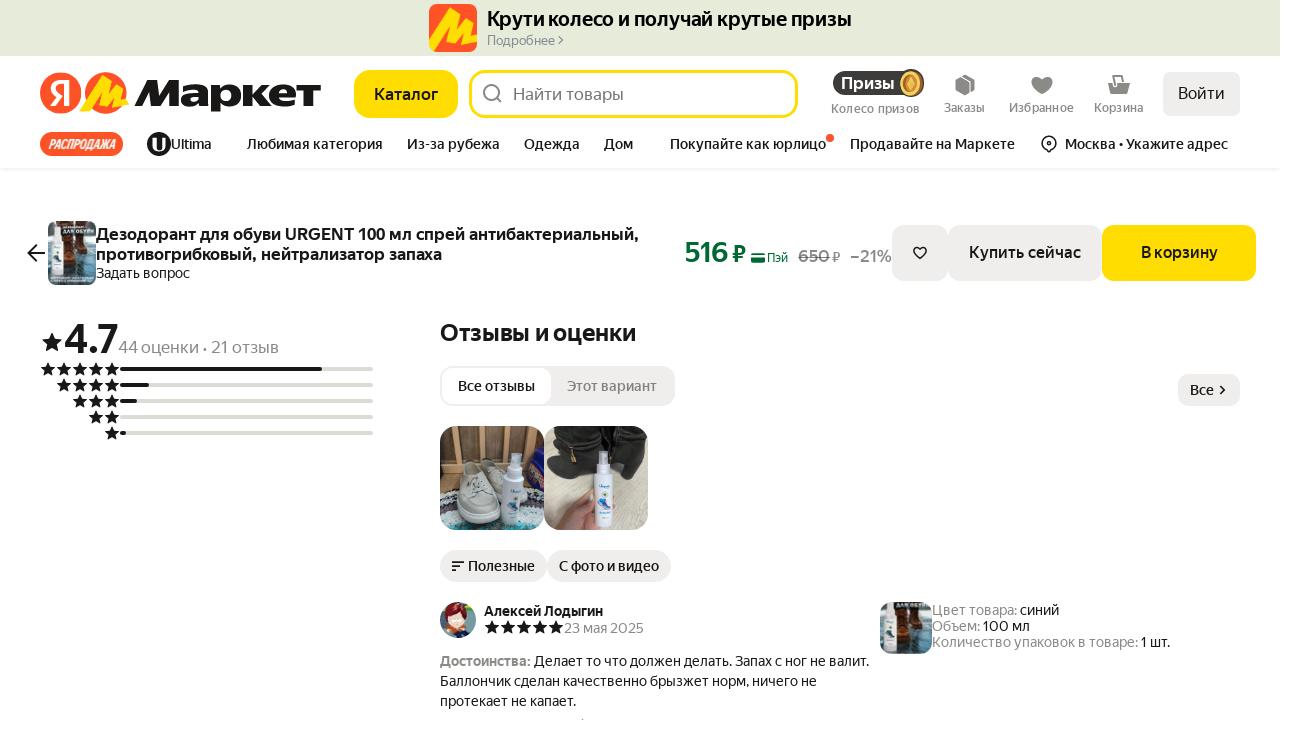

--- FILE ---
content_type: application/javascript; charset=utf-8
request_url: https://yastatic.net/s3/market-b2c-static-production/white-desktop/browser-light/browser-light.browser.ugc_card_ProductReviewFormPopupV2.3148113.js
body_size: 38919
content:
(window.webpackJsonp=window.webpackJsonp||[]).push([[911,755],{10051:(function(e,t,n){"use strict";n.d(t,"a",(function(){return x}));var r=n(1527),a=n.n(r),o=n(1724),i=n.n(o),c=n(1540),u=n.n(c),s=n(2323),l=n(2327),d=n(2331),f=n(2333),E=n(2335),p=n(2337),m=n(2339),O=n(2341),v=n(2343),_=n(2329);n(2345);var b=Object(s.withBemMod)(Object(_.a)(),{type:"secondaryInverted"});n(2346);var h=Object(s.withBemMod)(Object(_.a)(),{type:"ghost"}),R=n(2347),I=n(2349),g=n(2351),C=n(2353),S=n(2355),T=n(2357),A=n(2359);n(2361);var N=Object(s.withBemMod)(Object(_.a)(),{ignorePaddings:!0}),y=n(2362),D=n(2364),P=n(2366),L=n(2378),j=Object(s.compose)(Object(s.composeU)(A.a),Object(s.composeU)(N),Object(s.composeU)(y.a),Object(s.composeU)(d.a,f.a),Object(s.composeU)(R.a,I.a,g.a,C.a,S.a,T.a),Object(s.composeU)(E.a,p.a,m.a,O.a,b,v.a,h),Object(s.composeU)(P.a,L.a,D.a))(l.a),w=["type","brand","size"],x=(function(e){var t=e.type,n=e.brand,r=e.size,o=i()(e,w);return u.a.createElement(j,a()({type:void 0===t?"primary":t,brand:void 0===n?"market":n,size:void 0===r?"m":r},o))})}),10171:(function(e,t,n){"use strict";n.d(t,"a",(function(){return S}));var r=n(1527),a=n.n(r),o=(function(){return{groupType:"DEFAULT"}}),i=n(2811),c=n(9671),u=n(2805),s=n(2809),l=n(1529),d=n.n(l),f=n(2447),E=n(1528),p=n(1563),m=n.n(p),O=n(2803),v=n(2804),_=n(2810),b=n(2801),h=n(2807);function R(e){return e.itemsInfo.additionalOffers.map((function(e){return e.showPlaceId}))}var I=(function(e){function t(){return e.apply(this,arguments)||this}return d()(t,e),t})(m.a),g=(function(e){function t(){return e.apply(this,arguments)||this}return d()(t,e),t})(m.a),C=Object(f.createSelector)(v.a,b.a,(function(e,t){var n,r;return n=Object(u.a)(e,t),Object(s.a)(n,((r={})[c.c.BLUE_SET]=R,r),(function(){return[]}))}),(function(e,t,n){return n.filter((function(n){var r=Object(O.a)({collections:{offerShowPlace:e}},n);if(!r)return E.error(new I("Не найден showplace "+n)),!1;var a=Object(h.d)(r);return!!Object(_.a)({collections:{offer:t}},a)||(E.error(new g("Для showplace "+n+" не найден offer '"+a+"'")),!1)}))}));function S(e,t,n){var r,l,d=Object(u.a)(e,t),f=Object(s.a)(d,((r={})[c.c.BLUE_SET]=(function(){return Object(i.b)(n)}),r),(function(){return!0}))?C(e,t):[],E=[t].concat(f);return a()({},Object(s.a)(d,((l={})[c.c.BLUE_SET]=T,l),o),{showPlaceIds:E})}function T(){return{groupType:"SET"}}}),10239:(function(e,t,n){"use strict";n.d(t,"a",(function(){return v})),n.d(t,"b",(function(){return _}));var r=n(1564),a=n.n(r),o=n(1529),i=n.n(o),c=n(1674),u=n.n(c),s=n(1947),l=n(1540),d=n.n(l),f=n(1545),E=n.n(f),p=n(9605),m=n(10586),O=(function(e){function t(){for(var t,n=arguments.length,r=Array(n),o=0;o<n;o++)r[o]=arguments[o];return t=e.call.apply(e,[this].concat(r))||this,u()(a()(t),"handleClick",(function(){return t.props.onClick()})),u()(a()(t),"render",(function(){return Object(s.a)(t.props.children)?null:t.props.children})),t}i()(t,e);var n=t.prototype;return n.componentDidMount=(function(){this.node=E.a.findDOMNode(this),this.node&&("IFRAME"===this.node.tagName&&window.addEventListener("blur",this.handleClick),this.node.addEventListener("click",this.handleClick))}),n.componentWillUnmount=(function(){this.node&&("IFRAME"===this.node.tagName&&window.addEventListener("blur",this.handleClick),this.node.removeEventListener("click",this.handleClick))}),t})(d.a.Component),v=Object(p.connect)(null,{onClick:(function(){return Object(m.a)("PERFORM_CLICK")()})})(O),_=Object(p.connect)(null,{onClick:(function(){return Object(m.a)("CLICK")()})})(O)}),10260:(function(e,t,n){"use strict";var r=n(1873),a=n(1540),o=n.n(a),i=n(1850),c=n.n(i),u=n(2192),s=(function(e){var t=e.value,n=e.onChange;return Object(a.useCallback)((function(e){(13===e.keyCode||32===e.keyCode)&&(32===e.keyCode&&e.preventDefault(),e.target.value=t,n&&n(e))}),[t])}),l=n(7403),d=n.n(l),f=c.a.bind(d.a),E=["dark","withCheckbox","checkoutMap","gray","gray_disabled","map","review"],p=(function(e){var t=e.checked,n=e.className,r=e.disabled;return o.a.createElement("div",{className:f({radioCheckbox:!0,checked:t,disabled:r},n)})}),m=(function(e){var t=e.content;return o.a.createElement("div",{className:f({checkboxAlignedContent:!0})},t)});t.a=(function(e){var t,n=e.id,a=e.name,i=e.value,c=e.width,l=e.label,O=e.disabled,v=e.checked,_=e.onChange,b=e.onClick,h=e.children,R=e.dataAuto,I=e.size,g=e.theme,C=void 0===g?"default":g,S=e.className,T=e.checkbox,A=e.noCheckbox,N=e.checkboxAlignedContent,y=s({value:i,onChange:_}),D="withCheckbox"===C&&!A;return o.a.createElement("label",{htmlFor:n,className:f("root",((t={fullwidth:"auto"===(void 0===c?"content":c),disabled:O,checked:v,checkbox:T})["theme_"+C]=!0,t["size_"+(void 0===I?"m":I)]=!0,t["brandTheme_"+u.a.YELLOW]=!E.includes(C),t),S),"data-auto":R,role:T?"checkbox":"radio","aria-checked":v,"aria-disabled":O,tabIndex:0,onKeyDown:y},o.a.createElement("input",{id:n,name:a,className:f("input"),type:T?"checkbox":"radio",value:i,checked:v,disabled:O,autoComplete:"off",tabIndex:-1,"aria-hidden":!0,onClick:D&&!b?_:b,onChange:D?r.a:_}),o.a.createElement("div",{className:d.a.box},o.a.createElement("div",{className:f({content:!0,withCheckboxAlignedContent:!!N})},l||h)),D&&o.a.createElement(p,{className:d.a.radioCheckboxPosition,checked:v}),N&&o.a.createElement(m,{content:N}))})}),10348:(function(e,t,n){"use strict";n.d(t,"m",(function(){return I})),n.d(t,"e",(function(){return g})),n.d(t,"t",(function(){return C})),n.d(t,"q",(function(){return S})),n.d(t,"f",(function(){return T})),n.d(t,"u",(function(){return A})),n.d(t,"a",(function(){return N})),n.d(t,"b",(function(){return y})),n.d(t,"v",(function(){return D})),n.d(t,"c",(function(){return P})),n.d(t,"h",(function(){return L})),n.d(t,"r",(function(){return j})),n.d(t,"w",(function(){return w})),n.d(t,"x",(function(){return x})),n.d(t,"j",(function(){return U})),n.d(t,"p",(function(){return V})),n.d(t,"d",(function(){return M})),n.d(t,"k",(function(){return F})),n.d(t,"n",(function(){return k})),n.d(t,"g",(function(){return B})),n.d(t,"i",(function(){return Y})),n.d(t,"s",(function(){return H})),n.d(t,"l",(function(){return G})),n.d(t,"o",(function(){return W})),n(2445),n(3309),n(2686),n(2151);var r=n(2174),a=n(2816),o=n.n(a),i=n(1952),c=n.n(i);n(3305);var u=n(2138),s=n.n(u),l=n(2761),d=n.n(l),f=n(3306),E=n.n(f),p=n(2134),m=n.n(p),O=n(3307),v=n.n(O),_=n(3308),b=n.n(_),h=d()([s()("subType"),v()(b.a,["color","image_picker"])]),R=n(3086),I=(function(e){return e.productId});s()("description");var g=(function(e){return e.filters});d()([(function(e,t){return void 0===t&&(t=h),(g(e)||R.a).filter(t)}),c()("values"),E.a,m()((function(e){return e.found>0})),Boolean]);var C=s()("titles.raw"),S=s()("skuShortTitles.raw"),T=(function(e){return e&&e.pictures&&e.pictures[0]}),A=(function(e){return e.vendorId});s()("pictures.0.original.url");var N=(function(e){return e.defaultShowPlaceId}),y=(function(e){return e.showPlaceIds}),D=(function(e){return e.warnings&&e.warnings.common}),P=(function(e){return e.categoryIds&&e.categoryIds[0]}),L=(function(e){return e.id}),j=(function(e){return e.slug}),w=(function(e){return{skuId:L(e),hid:P(e),slug:j(e),marketSkuCreator:e.creator}}),x=(function(e){return o()((function(e){return"prescription"===e.value}),Object(r.a)([],["specs","internal"],e)||[])}),U=(function(e){return e.navnodeIds[0]}),V=(function(e){return e.reasonsToBuy}),M=(function(e){return e.isExclusive}),F=(function(e){return e.isVendorDocsVerified}),k=(function(e){return e.isRare}),B=(function(e){return e.hypeGoods}),Y=(function(e){return!!e.isNew}),H=(function(e){return e.isSuperHypeGoods}),G=(function(e){return e.preciseRating}),W=(function(e){return e.ratingCount})}),10352:(function(e,t,n){"use strict";var r=n(2174),a=n(2243);t.a=(function(e){return (function(t,n){var o=Object(r.a)(null,["payload","collections",e],n);return o?a.static.merge(t,o,{deep:!0}):t})})}),10360:(function(e,t,n){"use strict";n.d(t,"b",(function(){return o})),n.d(t,"a",(function(){return l}));var r=n(2243),a=n.n(r),o=(function(e,t,n){void 0===n&&(n={});var r,o=n.fieldName,i=void 0===o?"isOpen":o;return(r={})[t]=(function(e){return a.a.set(e,i,!1)}),r[e]=(function(e){return a.a.set(e,i,!0)}),r}),i=n(1527),c=n.n(i),u=n(1820),s=n(2286),l=(function(e,t){var n;return Object(u.handleActions)(c()(((n={})[s.c]=(function(t,n){var r=n.payload;return r.id===e?c()({},t,{props:r.props,isOpen:!0}):t}),n[s.a]=(function(t,n){return n.payload.id===e?c()({},t,{isOpen:!1}):t}),n),t))})}),10396:(function(e,t,n){"use strict";n.d(t,"a",(function(){return h}));var r,a=n(1527),o=n.n(a),i=n(1724),c=n.n(i),u=n(1540),s=n.n(u),l=n(2328),d=n(2261),f=Object(d.a)("clickable"),E=Object(d.a)("clickable-reset"),p=((r={}).ENTER="Enter",r.ESC="Escape",r.SPACE=" ",r);n(3049);var m=["className"],O=["tag","className","role","tabIndex","onClick"],v=(function(e,t){(e.key===p.ENTER||e.key===p.SPACE)&&(e.key===p.SPACE&&e.preventDefault(),null==t||t(e))}),_=s.a.forwardRef((function(e,t){var n=e.className,r=c()(e,m);return s.a.createElement("button",o()({className:E({},[n]),ref:t},r))})),b=s.a.forwardRef((function(e,t){var n=e.tag,r=void 0===n?"div":n,a=e.className,i=e.role,u=e.tabIndex,l=e.onClick,d=c()(e,O);return s.a.createElement(r,o()({className:f({},[a]),tabIndex:void 0===u?0:u,role:void 0===i?"button":i,onKeyUp:(function(e){v(e,l)}),onClick:l,ref:t},d))})),h=s.a.forwardRef((function(e,t){var n=!e.tag||"button"===e.tag,r=Object(l.a)(e).buttonProps;return n?s.a.createElement(_,o()({className:e.className,style:e.style,ref:t},r),e.children):s.a.createElement(b,o()({className:e.className,style:e.style,ref:t,tag:e.tag},r),e.children)}));h.displayName="Clickable"}),10549:(function(e,t,n){"use strict";n.d(t,"d",(function(){return o})),n.d(t,"b",(function(){return i})),n.d(t,"c",(function(){return c})),n.d(t,"a",(function(){return u}));var r=n(2447),a=(function(e){return"object"==typeof e?e.value:e}),o=(function(e){var t=e.collections,n=t.experimentFlag,r=t.expFlags;return[n,r].find((function(e){return"object"==typeof e&&Object.keys(e).length>0}))||n||r}),i=(function(e,t){var n=o(e);if(n)return n[t]}),c=(function(e,t){var n=i(e,t);if(n)return a(n)}),u=(function(e,t){return!!i(e,t)});Object(r.createSelector)(o,(function(e){return e?Object.keys(e).reduce((function(t,n){var r=a(e[n]);return t[n]=r,t}),{}):{}}))}),10586:(function(e,t,n){"use strict";n.d(t,"a",(function(){return u}));var r=n(1823),a=n.n(r),o=n(2900),i=n(2899),c=(function(e){return null===e});function u(e,t,n){void 0===t&&(t=i.a),a()(Object(o.a)(t)||c(t),"Expected payloadCreator to be a function, undefined or null");var r=c(t)||t===i.a?i.a:(function(e){for(var n=arguments.length,r=Array(n>1?n-1:0),a=1;a<n;a++)r[a-1]=arguments[a];return e instanceof Error?e:t.apply(void 0,[e].concat(r))}),u=Object(o.a)(n),s=e.toString(),l=(function(){var t=r.apply(void 0,arguments),a={type:e};return t instanceof Error&&(a.error=!0),void 0!==t&&(a.payload=t),u&&(a.meta=n.apply(void 0,arguments)),a});return l.toString=(function(){return s}),l}}),10630:(function(e,t,n){"use strict";var r,a=n(9717),o=n(3443),i=n(2243),c=n.n(i),u=n(3096),s=n(10352),l=n(10586),d=n(3942),f="@market/currentUser/changeSettings";Object(l.a)(f,void 0,d.a);var E=n(3623),p=Object(a.a)(((r={})[f]=(function(e,t){var n,r=t.payload.settings;return c.a.merge(e,((n={})[E.a]={settings:r},n),{deep:!0})}),r[u.a]=Object(s.a)("currentUser"),r),{});t.a=Object(o.enableBatching)(p)}),10716:(function(e,t,n){"use strict";n.d(t,"b",(function(){return c})),n.d(t,"e",(function(){return u})),n.d(t,"f",(function(){return s})),n.d(t,"a",(function(){return l})),n.d(t,"d",(function(){return d})),n.d(t,"g",(function(){return f})),n.d(t,"c",(function(){return E})),n(1527);var r=n(2813),a=n.n(r),o=n(2138),i=n.n(o);n(2404),n(2437),n(2440);var c=i()("currentPrice"),u=i()("oldPrice"),s=i()("priceWithoutVat");i()("vat");var l=i()("absolute"),d=i()("oldDiscountPrice");i()("percent");var f=a()(["currentPrice","value"]),E=(function(e){return e.isPersonal})}),10717:(function(e,t,n){"use strict";n.d(t,"a",(function(){return c}));var r=n(1941),a=n(2932),o=n(2437),i=n(2440),c=(function(e){return Object(r.a)(e)&&Object(r.a)(e)&&Number(Object(o.a)(e))>=0&&Object(a.a)(Object(i.a)(e),["BYR","RUR","BYN"])})}),10754:(function(e,t,n){"use strict";n.d(t,"a",(function(){return E}));var r=n(1540),a=n.n(r),o=n(1943),i=n(2231),c=n(3199),u=n(3220),s=n(4135),l={text:c.a,"small-text-1":u.a,"small-text-2":s.a},d=n(5762),f=n.n(d),E=(function(e){var t=e.tokens,n=void 0===t?[]:t,r=e.typography,c=e.height,u=e.weight,s=e.lineClamp,d=e.className,E=l[void 0===r?"text":r];return a.a.createElement(E,{height:void 0===c?"normal":c,weight:void 0===u?"reg":u,color:"text-secondary",proportional:!0,className:Object(o.a)(i.a,i.z,f.a.root,d,!!s&&[f.a.lineClamp,f.a["lineClamp_"+s]])},a.a.createElement("span",null,n.map((function(e,t){var r=e.value;return a.a.createElement(a.a.Fragment,{key:r},r,t<n.length-1&&"\xa0 \xb7  ")}))))})}),2202:(function(e,t,n){var r=n(2019),a=n(2203),o=n(2006),i=Math.min;e.exports=(function(e,t){if((e=o(e))<1||e>9007199254740991)return[];var n=4294967295,c=i(e,4294967295);t=a(t),e-=4294967295;for(var u=r(c,t);++n<e;)t(n);return u})}),2251:(function(e,t,n){"use strict";n.d(t,"b",(function(){return d})),n.d(t,"a",(function(){return p})),n.d(t,"d",(function(){return m})),n.d(t,"c",(function(){return O}));var r=n(1527),a=n.n(r),o=n(1705),i=n(1704),c=n(1690),u=n(2252),s=n(1716),l=n(2255),d=(function(){var e;return null==(e=window.state)||null==(e=e.user)?void 0:e.sk}),f=(function(e){return e&&204===e.status?o.a:E(null==e?void 0:e.response)}),E=(function(e){return e?!0!==e.status?Object(i.a)(e.error):Object(c.a)(e.data):Object(i.a)(Error("Empty response in processAjaxResponse"))}),p=(function(e){var t=e.url;return Object(u.a)({method:"GET",url:t,withCredentials:!0,crossDomain:!0}).pipe(Object(s.b)(f))}),m=(function(e){var t=e.url,n=e.body,r=e.headers,o=e.pluckProperties,i=void 0===o?["response"]:o,c=e.responseType,f=d(),p={method:"POST",url:t,body:void 0===n?{}:n,headers:a()({},r,{sk:f,"Content-Type":"application/json"}),responseType:void 0===c?"json":c};return Object(u.a)(p).pipe(l.a.apply(void 0,i),Object(s.b)(E))}),O=(function(e){var t=e.url,n=e.data,r=e.headers,o=e.progressSubscriber,i=d(),c={method:"POST",url:t,body:n,headers:a()({},r,{sk:i})};return o&&(c.progressSubscriber=o),Object(u.a)(c).pipe(Object(l.a)("response"),Object(s.b)(E))})}),2252:(function(e,t,n){"use strict";n.d(t,"a",(function(){return r}));var r=n(2253).b.create}),2253:(function(e,t,n){"use strict";n.d(t,"b",(function(){return p})),n.d(t,"c",(function(){return O})),n.d(t,"a",(function(){return v})),n.d(t,"d",(function(){return b}));var r=n(1680),a=n(2254),o=n(10580),i=n(1693);function c(e,t){return void 0===t&&(t=null),new p({method:"GET",url:e,headers:t})}function u(e,t,n){return new p({method:"POST",url:e,body:t,headers:n})}function s(e,t){return new p({method:"DELETE",url:e,headers:t})}function l(e,t,n){return new p({method:"PUT",url:e,body:t,headers:n})}function d(e,t,n){return new p({method:"PATCH",url:e,body:t,headers:n})}var f=Object(n(1710).a)((function(e,t){return e.response}));function E(e,t){return f(new p({method:"GET",url:e,responseType:"json",headers:t}))}var p=(function(e){var t;function n(t){var n=e.call(this)||this,r={async:!0,createXHR:(function(){return this.crossDomain?(function(){if(a.a.XMLHttpRequest)return new a.a.XMLHttpRequest;if(a.a.XDomainRequest)return new a.a.XDomainRequest;throw Error("CORS is not supported by your browser")})():(function(){if(a.a.XMLHttpRequest)return new a.a.XMLHttpRequest;var e=void 0;try{for(var t=["Msxml2.XMLHTTP","Microsoft.XMLHTTP","Msxml2.XMLHTTP.4.0"],n=0;n<3;n++)try{e=t[n],new a.a.ActiveXObject(e);break}catch(e){}return new a.a.ActiveXObject(e)}catch(e){throw Error("XMLHttpRequest is not supported by your browser")}})()}),crossDomain:!0,withCredentials:!1,headers:{},method:"GET",responseType:"json",timeout:0};if("string"==typeof t)r.url=t;else for(var o in t)t.hasOwnProperty(o)&&(r[o]=t[o]);return n.request=r,n}return r.a(n,e),n.prototype._subscribe=(function(e){return new m(e,this.request)}),n.create=((t=function(e){return new n(e)}).get=c,t.post=u,t.delete=s,t.put=l,t.patch=d,t.getJSON=E,t),n})(o.a),m=(function(e){function t(t,n){var r=e.call(this,t)||this;r.request=n,r.done=!1;var o=n.headers=n.headers||{};return n.crossDomain||r.getHeader(o,"X-Requested-With")||(o["X-Requested-With"]="XMLHttpRequest"),r.getHeader(o,"Content-Type")||a.a.FormData&&n.body instanceof a.a.FormData||void 0===n.body||(o["Content-Type"]="application/x-www-form-urlencoded; charset=UTF-8"),n.body=r.serializeBody(n.body,r.getHeader(n.headers,"Content-Type")),r.send(),r}return r.a(t,e),t.prototype.next=(function(e){this.done=!0;var t,n=this.xhr,r=this.request,a=this.destination;try{t=new O(e,n,r)}catch(e){return a.error(e)}a.next(t)}),t.prototype.send=(function(){var e=this.request,t=this.request,n=t.user,r=t.method,a=t.url,o=t.async,i=t.password,c=t.headers,u=t.body;try{var s=this.xhr=e.createXHR();this.setupEvents(s,e),n?s.open(r,a,o,n,i):s.open(r,a,o),o&&(s.timeout=e.timeout,s.responseType=e.responseType),"withCredentials"in s&&(s.withCredentials=!!e.withCredentials),this.setHeaders(s,c),u?s.send(u):s.send()}catch(e){this.error(e)}}),t.prototype.serializeBody=(function(e,t){if(!e||"string"==typeof e||a.a.FormData&&e instanceof a.a.FormData)return e;if(t){var n=t.indexOf(";");-1!==n&&(t=t.substring(0,n))}switch(t){case"application/x-www-form-urlencoded":return Object.keys(e).map((function(t){return encodeURIComponent(t)+"="+encodeURIComponent(e[t])})).join("&");case"application/json":return JSON.stringify(e);default:return e}}),t.prototype.setHeaders=(function(e,t){for(var n in t)t.hasOwnProperty(n)&&e.setRequestHeader(n,t[n])}),t.prototype.getHeader=(function(e,t){for(var n in e)if(n.toLowerCase()===t.toLowerCase())return e[n]}),t.prototype.setupEvents=(function(e,t){var n,r,o=t.progressSubscriber;function i(e){var t,n=i.subscriber,r=i.progressSubscriber,a=i.request;r&&r.error(e);try{t=new b(this,a)}catch(e){t=e}n.error(t)}function c(e){}function u(e){var t=u.subscriber,n=u.progressSubscriber,r=u.request;if(4===this.readyState){var a=1223===this.status?204:this.status,o="text"===this.responseType?this.response||this.responseText:this.response;if(0===a&&(a=o?200:0),a<400)n&&n.complete(),t.next(e),t.complete();else{n&&n.error(e);var i=void 0;try{i=new v("ajax error "+a,this,r)}catch(e){i=e}t.error(i)}}}e.ontimeout=i,i.request=t,i.subscriber=this,i.progressSubscriber=o,e.upload&&"withCredentials"in e&&(o&&(n=(function(e){n.progressSubscriber.next(e)}),a.a.XDomainRequest?e.onprogress=n:e.upload.onprogress=n,n.progressSubscriber=o),r=(function(e){var t,n=r.progressSubscriber,a=r.subscriber,o=r.request;n&&n.error(e);try{t=new v("ajax error",this,o)}catch(e){t=e}a.error(t)}),e.onerror=r,r.request=t,r.subscriber=this,r.progressSubscriber=o),e.onreadystatechange=c,c.subscriber=this,c.progressSubscriber=o,c.request=t,e.onload=u,u.subscriber=this,u.progressSubscriber=o,u.request=t}),t.prototype.unsubscribe=(function(){var t=this.done,n=this.xhr;!t&&n&&4!==n.readyState&&"function"==typeof n.abort&&n.abort(),e.prototype.unsubscribe.call(this)}),t})(i.a),O=(function(e,t,n){this.originalEvent=e,this.xhr=t,this.request=n,this.status=t.status,this.responseType=t.responseType||n.responseType,this.response=_(this.responseType,t)}),v=(function(){function e(e,t,n){return Error.call(this),this.message=e,this.name="AjaxError",this.xhr=t,this.request=n,this.status=t.status,this.responseType=t.responseType||n.responseType,this.response=_(this.responseType,t),this}return e.prototype=Object.create(Error.prototype),e})();function _(e,t){switch(e){case"json":return"response"in t?t.responseType?t.response:JSON.parse(t.response||t.responseText||"null"):JSON.parse(t.responseText||"null");case"xml":return t.responseXML;default:return"response"in t?t.response:t.responseText}}var b=(function(e,t){return v.call(this,"ajax timeout",e,t),this.name="AjaxTimeoutError",this})}),2254:(function(e,t,n){"use strict";(function(e){n.d(t,"a",(function(){return o}));var r="undefined"!=typeof window&&window,a="undefined"!=typeof self&&"undefined"!=typeof WorkerGlobalScope&&self instanceof WorkerGlobalScope&&self,o=r||void 0!==e&&e||a}).call(this,n(1573))}),2261:(function(e,t,n){"use strict";n.d(t,"a",(function(){return r}));var r=Object(n(2262).withNaming)({n:"ds-",e:"__",m:"_"})}),2273:(function(e,t,n){"use strict";t.__esModule=!0,t.default=void 0,t.default=(function(e){return e})}),2286:(function(e,t,n){"use strict";n.d(t,"b",(function(){return i})),n.d(t,"d",(function(){return c})),n.d(t,"c",(function(){return u})),n.d(t,"a",(function(){return s})),n.d(t,"e",(function(){return l})),n.d(t,"j",(function(){return f})),n.d(t,"i",(function(){return E})),n.d(t,"g",(function(){return p})),n.d(t,"h",(function(){return O})),n.d(t,"k",(function(){return v})),n.d(t,"l",(function(){return _})),n.d(t,"m",(function(){return b})),n.d(t,"f",(function(){return h}));var r,a=n(1820),o=n(2287),i="@marketfront/POPUP_MANGER_READY",c="@marketfront/POPUP_STATUS_SET",u="@marketfront/POPUP_SHOW_REQUESTED",s="@marketfront/POPUP_HIDE_REQUESTED",l="@market/RESET_AUTO_POPUP_SHOWN",d=Object(a.createActions)(((r={})[i]=a.empty,r[u]=(function(e){return Object(a.action)(e)}),r[s]=(function(e){return Object(a.action)(e)}),r[c]=(function(e){return Object(a.action)(e,{ignoreZones:!0})}),r[l]=(function(e){return Object(a.action)(e)}),r)),f=d[u],E=d[s],p=d[i],m=d[c];d[l];var O=(function(e){var t=e.id,n=e.props;return m({id:t,behavior:o.a,props:n,status:o.d})}),v=(function(e){var t=e.id,n=e.props;return m({id:t,behavior:o.a,status:o.e,props:n})}),_=(function(e){var t=e.id,n=e.props;return m({id:t,behavior:o.b,status:o.e,props:n})}),b=(function(e){var t=e.id,n=e.props;return m({id:t,behavior:o.f,status:o.e,props:n})}),h=(function(e){return m({id:e.id,props:e.props,status:o.c})})}),2287:(function(e,t,n){"use strict";n.d(t,"d",(function(){return r})),n.d(t,"e",(function(){return a})),n.d(t,"c",(function(){return o})),n.d(t,"f",(function(){return i})),n.d(t,"a",(function(){return c})),n.d(t,"b",(function(){return u}));var r="pending",a="ready",o="hidden",i="user",c="auto",u="chain"}),2289:(function(e,t,n){"use strict";n.d(t,"a",(function(){return o}));var r=n(9605),a=n(2290),o=(function(e){return Object(r.connect)((function(t){var n=t.collections;return{i18n:Object(a.d)(n,e)}}))})}),2291:(function(e,t,n){"use strict";n.d(t,"a",(function(){return a})),n.d(t,"b",(function(){return o}));var r,a="ru",o="uz";(r={})[a]=a,r.by=a,r.ua=a,r.kz=a,r[o]=o}),2294:(function(e,t,n){"use strict";n.d(t,"d",(function(){return i})),n.d(t,"e",(function(){return c})),n.d(t,"a",(function(){return u})),n.d(t,"b",(function(){return s})),n.d(t,"c",(function(){return l}));var r,a,o=n(2291),i="ru",c="uz",u=((a={})[o.a]=[i],a[o.b]=[i,c],a);r=new Set,Object.entries(u).forEach((function(e){var t=e[0];e[1].forEach((function(e){r.add(e),e!==t&&r.add(e+"-"+t.toUpperCase())}))})),Array.from(r);var s="lang",l="langPath"}),2315:(function(e,t,n){"use strict";t.__esModule=!0,t.default=(function(e){return"boolean"==typeof e})}),2327:(function(e,t,n){"use strict";n.d(t,"a",(function(){return s}));var r=n(1527),a=n.n(r),o=n(1540),i=n.n(o),c=n(2328),u=n(2329);n(2330);var s=(function(e){var t=e.id,n=e.loading,r=e.children,o=e.href,s=e.tag,l=void 0===s?o?"a":"button":s,d=e.className,f=e.forwardedRef,E=Object(c.a)(a()({},e,{tag:l})).buttonProps;return i.a.createElement(l,a()({},E,{id:t,className:Object(u.a)({loading:n},[d]),disabled:E.disabled||n,ref:f}),r)})}),2328:(function(e,t,n){"use strict";n.d(t,"a",(function(){return r}));var r=(function(e){var t=e.tag,n=e.htmlType,r=e.disabled,a=e.href,o=e.target,i=e.rel,c=e.popovertarget,u=e.popovertargetaction,s=e.onClick,l=e.form,d=e.role,f={"aria-label":e["aria-label"],"aria-hidden":e["aria-hidden"],"aria-haspopup":e["aria-haspopup"],"aria-expanded":e["aria-expanded"],"aria-controls":e["aria-controls"],"aria-pressed":e["aria-pressed"],"aria-selected":e["aria-selected"],"data-auto":e["data-auto"],"data-daemon":e["data-daemon"],"data-link-processing-exclusion":e["data-link-processing-exclusion"],"data-allow-cross-domain-tld":e["data-allow-cross-domain-tld"],popovertarget:c,popovertargetaction:u,onClick:s,ref:e.forwardedRef};return"button"===t?(f.type=void 0===n?"button":n,f.disabled=r,f.form=l):(f.role=void 0===d?"button":d,f.tabIndex=r?void 0:0,f.href="a"===t&&r?void 0:a,f.target="a"===t?o:void 0,f["aria-disabled"]=r,f.rel="a"===t?i:void 0,f.disabled=r),{buttonProps:f}})}),2329:(function(e,t,n){"use strict";n.d(t,"a",(function(){return a})),n.d(t,"b",(function(){return o}));var r=n(2261),a=Object(r.a)("button");Object(r.a)("button","caption");var o=Object(r.a)("button","icon")}),2330:(function(e,t,n){}),2331:(function(e,t,n){"use strict";n.d(t,"a",(function(){return o}));var r=n(2323),a=n(2329);n(2332);var o=Object(r.withBemMod)(Object(a.a)(),{brand:"market"})}),2332:(function(e,t,n){}),2333:(function(e,t,n){"use strict";n.d(t,"a",(function(){return o}));var r=n(2323),a=n(2329);n(2334);var o=Object(r.withBemMod)(Object(a.a)(),{brand:"ultima"})}),2334:(function(e,t,n){}),2335:(function(e,t,n){"use strict";n.d(t,"a",(function(){return o}));var r=n(2323),a=n(2329);n(2336);var o=Object(r.withBemMod)(Object(a.a)(),{type:"primary"})}),2336:(function(e,t,n){}),2337:(function(e,t,n){"use strict";n.d(t,"a",(function(){return o}));var r=n(2323),a=n(2329);n(2338);var o=Object(r.withBemMod)(Object(a.a)(),{type:"secondary"})}),2338:(function(e,t,n){}),2339:(function(e,t,n){"use strict";n.d(t,"a",(function(){return o}));var r=n(2323),a=n(2329);n(2340);var o=Object(r.withBemMod)(Object(a.a)(),{type:"outline"})}),2340:(function(e,t,n){}),2341:(function(e,t,n){"use strict";n.d(t,"a",(function(){return o}));var r=n(2323),a=n(2329);n(2342);var o=Object(r.withBemMod)(Object(a.a)(),{type:"floating"})}),2342:(function(e,t,n){}),2343:(function(e,t,n){"use strict";n.d(t,"a",(function(){return o}));var r=n(2323),a=n(2329);n(2344);var o=Object(r.withBemMod)(Object(a.a)(),{type:"floatingStatic"})}),2344:(function(e,t,n){}),2345:(function(e,t,n){}),2346:(function(e,t,n){}),2347:(function(e,t,n){"use strict";n.d(t,"a",(function(){return o}));var r=n(2323),a=n(2329);n(2348);var o=Object(r.withBemMod)(Object(a.a)(),{size:"l"})}),2348:(function(e,t,n){}),2349:(function(e,t,n){"use strict";n.d(t,"a",(function(){return o}));var r=n(2323),a=n(2329);n(2350);var o=Object(r.withBemMod)(Object(a.a)(),{size:"m"})}),2350:(function(e,t,n){}),2351:(function(e,t,n){"use strict";n.d(t,"a",(function(){return o}));var r=n(2323),a=n(2329);n(2352);var o=Object(r.withBemMod)(Object(a.a)(),{size:"s"})}),2352:(function(e,t,n){}),2353:(function(e,t,n){"use strict";n.d(t,"a",(function(){return o}));var r=n(2323),a=n(2329);n(2354);var o=Object(r.withBemMod)(Object(a.a)(),{size:"xs"})}),2354:(function(e,t,n){}),2355:(function(e,t,n){"use strict";n.d(t,"a",(function(){return o}));var r=n(2323),a=n(2329);n(2356);var o=Object(r.withBemMod)(Object(a.a)(),{size:"xxs"})}),2356:(function(e,t,n){}),2357:(function(e,t,n){"use strict";n.d(t,"a",(function(){return o}));var r=n(2323),a=n(2329);n(2358);var o=Object(r.withBemMod)(Object(a.a)(),{size:"xxxs"})}),2358:(function(e,t,n){}),2359:(function(e,t,n){"use strict";n.d(t,"a",(function(){return o}));var r=n(2323),a=n(2329);n(2360);var o=Object(r.withBemMod)(Object(a.a)(),{block:!0})}),2360:(function(e,t,n){}),2361:(function(e,t,n){}),2362:(function(e,t,n){"use strict";n.d(t,"a",(function(){return o}));var r=n(2323),a=n(2329);n(2363);var o=Object(r.withBemMod)(Object(a.a)(),{rounded:!0})}),2363:(function(e,t,n){}),2364:(function(e,t,n){"use strict";n.d(t,"a",(function(){return l}));var r=n(1724),a=n.n(r),o=n(1540),i=n.n(o),c=n(2323),u=n(2329);n(2365);var s=["icon"],l=Object(c.withBemMod)(Object(u.a)(),{variant:"icon"},(function(e){return (function(t){var n=t.icon,r=a()(t,s);return i.a.createElement(e,r,n)})}))}),2365:(function(e,t,n){}),2366:(function(e,t,n){"use strict";n.d(t,"a",(function(){return _}));var r=n(1527),a=n.n(r),o=n(1724),i=n.n(o),c=n(1540),u=n.n(c),s=n(2323),l=n(2329),d=n(2367),f=n(2370),E=n(2372),p=n(2374),m=n(2376);n(2377);var O=["size","text","caption","brand","type","disabled","loading"],v=Object(s.compose)(Object(s.composeU)(f.a,E.a,p.a))(d.a),_=Object(s.withBemMod)(Object(l.a)(),{variant:"text"},(function(e){return (function(t){var n=t.size,r=void 0===n?"m":n,o=t.text,c=t.caption,s=t.brand,l=void 0===s?"market":s,d=t.type,f=void 0===d?"primary":d,E=t.disabled,p=t.loading,_=i()(t,O);return u.a.createElement(e,a()({size:r,type:f,disabled:E||p},_),u.a.createElement(v,a()({},m.e[r],c?{lineClamp:"1"}:{},{color:Object(m.d)({brand:l,type:f,disabled:E||p})}),o),c&&!m.b.some((function(e){return e===r}))&&u.a.createElement(v,a()({},m.a[r],{color:Object(m.c)({brand:l,type:f,disabled:E||p})}),c))})}))}),2367:(function(e,t,n){"use strict";n.d(t,"a",(function(){return d}));var r=n(1527),a=n.n(r),o=n(1724),i=n.n(o),c=n(1540),u=n.n(c),s=n(2368);n(2369);var l=["children","typography","as","tag","height","weight","color","className","align","lineClamp","decoration","transform","withHyphens","breakSpace","proportional","forwardedRef","noWrap"],d=(function(e){var t=e.children,n=e.typography,r=void 0===n?"text":n,o=e.as,c=e.tag,d=e.height,f=void 0===d?"tight":d,E=e.weight,p=void 0===E?"med":E,m=e.color,O=e.className,v=e.align,_=e.lineClamp,b=e.decoration,h=e.transform,R=e.withHyphens,I=e.breakSpace,g=e.proportional,C=e.forwardedRef,S=e.noWrap,T=i()(e,l),A=o||(void 0===c?"span":c);return u.a.createElement(A,a()({},T,{className:Object(s.a)({lineClamp:_,align:v,decoration:b,weight:p,color:m,withHyphens:void 0!==R&&R,breakSpace:void 0!==I&&I,proportional:void 0!==g&&g,transform:h,noWrap:S},[O,Object(s.a)()+"_"+r+"_"+f,Object(s.a)()+"_"+r+"_"+p,_?Object(s.a)()+"_lineClamp":void 0]),ref:void 0===C?null:C}),t)})}),2368:(function(e,t,n){"use strict";n.d(t,"a",(function(){return r}));var r=Object(n(2261).a)("text")}),2369:(function(e,t,n){}),2370:(function(e,t,n){"use strict";n.d(t,"a",(function(){return o}));var r=n(2323),a=n(2368);n(2371);var o=Object(r.withBemMod)(Object(a.a)(),{typography:"text"})}),2371:(function(e,t,n){}),2372:(function(e,t,n){"use strict";n.d(t,"a",(function(){return o}));var r=n(2323),a=n(2368);n(2373);var o=Object(r.withBemMod)(Object(a.a)(),{typography:"lead-text"})}),2373:(function(e,t,n){}),2374:(function(e,t,n){"use strict";n.d(t,"a",(function(){return o}));var r=n(2323),a=n(2368);n(2375);var o=Object(r.withBemMod)(Object(a.a)(),{typography:"small-text-1"})}),2375:(function(e,t,n){}),2376:(function(e,t,n){"use strict";n.d(t,"e",(function(){return c})),n.d(t,"a",(function(){return u})),n.d(t,"d",(function(){return s})),n.d(t,"c",(function(){return l})),n.d(t,"b",(function(){return d}));var r=n(1527),a=n.n(r),o={typography:"lead-text",height:"tight",weight:"med",align:"center"},i={typography:"text",height:"tight",weight:"reg",lineClamp:"1",align:"center"},c={l:a()({},o,{lineClamp:"2"}),m:a()({},o,{lineClamp:"2"}),s:a()({},o,{typography:"text",lineClamp:"2"}),xs:a()({},o,{typography:"text",lineClamp:"1"}),xxs:a()({},o,{typography:"small-text-1",lineClamp:"1"}),xxxs:a()({},o,{typography:"small-text-1",lineClamp:"1"})},u={l:i,m:i,s:a()({},i,{typography:"small-text-1"})},s=(function(e){var t=e.type,n=e.brand,r=e.disabled,a=e.loading;return"secondaryInverted"===t?r||a?"text-invert-tertiary-static":"text-invert-primary-static":"ultima"===n?r||a?"text-invert-secondary":"text-invert-primary":"primary"===t||"floatingStatic"===t?"text-primary-static":r||a?"text-secondary":"text-primary"}),l=(function(e){var t=e.type,n=e.brand,r=e.disabled,a=e.loading;return"secondaryInverted"===t?"text-invert-tertiary-static":"ultima"===n?r||a?"text-invert-primary-disabled":"text-invert-secondary":"primary"===t||"floatingStatic"===t?"text-secondary-static":r||a?"text-primary-disabled":"text-secondary"}),d=["xs","xxs","xxxs"]}),2377:(function(e,t,n){}),2378:(function(e,t,n){"use strict";n.d(t,"a",(function(){return _}));var r=n(1527),a=n.n(r),o=n(1724),i=n.n(o),c=n(1540),u=n.n(c),s=n(2323),l=n(2329),d=n(2367),f=n(2370),E=n(2372),p=n(2374),m=n(2376);n(2379);var O=["size","text","icon","iconPosition","brand","type","className","disabled"],v=Object(s.compose)(Object(s.composeU)(f.a,E.a,p.a))(d.a),_=Object(s.withBemMod)(Object(l.a)(),{variant:"textIcon"},(function(e){return (function(t){var n=t.size,r=t.text,o=t.icon,c=t.iconPosition,s=void 0===c?"left":c,d=t.brand,f=t.type,E=t.className,p=t.disabled,_=i()(t,O);return u.a.createElement(e,a()({iconPosition:s,disabled:p},_,{className:Object(l.a)({iconPosition:s},[E])}),"left"===s&&o&&u.a.createElement("div",{className:Object(l.b)()},o),u.a.createElement(v,a()({},m.e[void 0===n?"m":n],{lineClamp:"1",align:"left",color:Object(m.d)({brand:void 0===d?"market":d,type:void 0===f?"primary":f,disabled:p})}),r),"right"===s&&o&&u.a.createElement("div",{className:Object(l.b)()},o))})}))}),2379:(function(e,t,n){}),2381:(function(e,t,n){"use strict";n.d(t,"a",(function(){return r}));var r=Object(n(2261).a)("icon")}),2390:(function(e,t,n){"use strict";n.d(t,"a",(function(){return p}));var r=n(1527),a=n.n(r),o=n(1724),i=n.n(o),c=n(1540),u=n.n(c),s=n(2323),l=n(2367),d=n(2372),f=["children"],E=Object(s.compose)(d.a)(l.a),p=(function(e){var t=e.children,n=i()(e,f);return u.a.createElement(E,a()({},n,{typography:"lead-text"}),t)})}),2421:(function(e,t,n){"use strict";n.d(t,"r",(function(){return r})),n.d(t,"n",(function(){return a})),n.d(t,"s",(function(){return o})),n.d(t,"l",(function(){return i})),n.d(t,"t",(function(){return c})),n.d(t,"k",(function(){return u})),n.d(t,"i",(function(){return s})),n.d(t,"q",(function(){return l})),n.d(t,"f",(function(){return d})),n.d(t,"c",(function(){return f})),n.d(t,"d",(function(){return E})),n.d(t,"b",(function(){return p})),n.d(t,"m",(function(){return m})),n.d(t,"h",(function(){return O})),n.d(t,"o",(function(){return v})),n.d(t,"g",(function(){return _})),n.d(t,"p",(function(){return b})),n.d(t,"j",(function(){return h})),n.d(t,"e",(function(){return R})),n.d(t,"a",(function(){return I}));var r=" ",a="\xa0",o=" ",i="\xa0",c=" ",u=" ",s=" ",l=" ",d=" ",f="—",E="–",p="‐",m="\n",O="—",v="\xae",_="\xab",b="\xbb",h="−",R="\xb7",I="•"}),2423:(function(e,t,n){"use strict";n.d(t,"d",(function(){return a})),n.d(t,"e",(function(){return o})),n.d(t,"b",(function(){return i})),n.d(t,"c",(function(){return c})),n.d(t,"g",(function(){return u})),n.d(t,"f",(function(){return s})),n.d(t,"a",(function(){return l}));var r,a={UNKNOWN:"UNKNOWN",PLACING:"PLACING",RESERVED:"RESERVED",UNPAID:"UNPAID",PROCESSING:"PROCESSING",DELIVERY:"DELIVERY",PICKUP:"PICKUP",DELIVERED:"DELIVERED",CANCELLED:"CANCELLED",PENDING:"PENDING"},o={AWAIT_LAVKA_RESERVATION:"AWAIT_LAVKA_RESERVATION",ANTIFRAUD:"ANTIFRAUD",WAITING_FOR_STOCKS:"WAITING_FOR_STOCKS",ASYNC_PROCESSING:"ASYNC_PROCESSING",AWAIT_CONFIRMATION:"AWAIT_CONFIRMATION",AWAIT_DELIVERY_DATES_CONFIRMATION:"AWAIT_DELIVERY_DATES_CONFIRMATION",AWAIT_PAYMENT:"AWAIT_PAYMENT",AWAIT_USER_PERSONAL_DATA:"AWAIT_USER_PERSONAL_DATA",UNKNOWN:"UNKNOWN",RESERVATION_FAILED:"RESERVATION_FAILED",RESERVATION_EXPIRED:"RESERVATION_EXPIRED",USER_NOT_PAID:"USER_NOT_PAID",USER_UNREACHABLE:"USER_UNREACHABLE",USER_CHANGED_MIND:"USER_CHANGED_MIND",USER_REFUSED_DELIVERY:"USER_REFUSED_DELIVERY",USER_REFUSED_PRODUCT:"USER_REFUSED_PRODUCT",SHOP_FAILED:"SHOP_FAILED",USER_REFUSED_QUALITY:"USER_REFUSED_QUALITY",REPLACING_ORDER:"REPLACING_ORDER",PROCESSING_EXPIRED:"PROCESSING_EXPIRED",PENDING_EXPIRED:"PENDING_EXPIRED",SHOP_PENDING_CANCELLED:"SHOP_PENDING_CANCELLED",PENDING_CANCELLED:"PENDING_CANCELLED",USER_FRAUD:"USER_FRAUD",USER_PLACED_OTHER_ORDER:"USER_PLACED_OTHER_ORDER",USER_WANTED_ANOTHER_PAYMENT_METHOD:"USER_WANTED_ANOTHER_PAYMENT_METHOD",USER_RECEIVED_TECHNICAL_ERROR:"USER_RECEIVED_TECHNICAL_ERROR",USER_FORGOT_TO_USE_BONUS:"USER_FORGOT_TO_USE_BONUS",USER_WANTS_TO_CHANGE_DELIVERY_DATE:"USER_WANTS_TO_CHANGE_DELIVERY_DATE",USER_WANTS_TO_CHANGE_ADDRESS:"USER_WANTS_TO_CHANGE_ADDRESS",USER_BOUGHT_CHEAPER:"USER_BOUGHT_CHEAPER",USER_HAS_NO_TIME_TO_PICKUP_ORDER:"USER_HAS_NO_TIME_TO_PICKUP_ORDER",MISSING_ITEM:"MISSING_ITEM",BROKEN_ITEM:"BROKEN_ITEM",WRONG_ITEM:"WRONG_ITEM",WRONG_ITEM_DELIVERED:"WRONG_ITEM_DELIVERED",PICKUP_EXPIRED:"PICKUP_EXPIRED",DELIVERY_PROBLEMS:"DELIVERY_PROBLEMS",LATE_CONTACT:"LATE_CONTACT",CUSTOM:"CUSTOM",DELIVERY_SERVICE_UNDELIVERED:"DELIVERY_SERVICE_UNDELIVERED",TECHNICAL_ERROR:"TECHNICAL_ERROR",SERVICE_FAULT:"SERVICE_FAULT",COURIER_SEARCH_NOT_STARTED:"COURIER_SEARCH_NOT_STARTED",CANCELLED_COURIER_NOT_FOUND:"CANCELLED_COURIER_NOT_FOUND",COURIER_NOT_COME_FOR_ORDER:"COURIER_NOT_COME_FOR_ORDER",DELIVERY_NOT_MANAGED_REGION:"DELIVERY_NOT_MANAGED_REGION",INAPPROPRIATE_WEIGHT_SIZE:"INAPPROPRIATE_WEIGHT_SIZE",INCOMPLETE_CONTACT_INFORMATION:"INCOMPLETE_CONTACT_INFORMATION",INCOMPLETE_MULTI_ORDER:"INCOMPLETE_MULTI_ORDER",DAMAGED_BOX:"DAMAGED_BOX",DELIVERY_SERVICE_NOT_RECEIVED:"DELIVERY_SERVICE_NOT_RECEIVED",DROPOFF_CLOSED:"DROPOFF_CLOSED",DROPOFF_LOST:"DROPOFF_LOST",FULL_NOT_RANSOM:"FULL_NOT_RANSOM",LEGAL_INFO_CHANGED:"LEGAL_INFO_CHANGED",SHIPPED_TO_WRONG_DELIVERY_SERVICE:"SHIPPED_TO_WRONG_DELIVERY_SERVICE",SHIPPED:"SHIPPED",DELIVERY_SERVICE_FAILED:"DELIVERY_SERVICE_FAILED",DELIVERY_SERVICE_LOST:"DELIVERY_SERVICE_LOST",SORTING_CENTER_LOST:"SORTING_CENTER_LOST",LOST:"LOST",WAREHOUSE_FAILED_TO_SHIP:"WAREHOUSE_FAILED_TO_SHIP",PREORDER:"PREORDER",WAITING_USER_INPUT:"WAITING_USER_INPUT",PICKUP_POINT_CLOSED:"PICKUP_POINT_CLOSED",USER_RECEIVED:"USER_RECEIVED",DELIVERY_SERVICE_RECEIVED:"DELIVERY_SERVICE_RECEIVED",DELIVERY_TO_STORE_STARTED:"DELIVERY_TO_STORE_STARTED",DELIVERY_SERVICE_DELIVERED:"DELIVERY_SERVICE_DELIVERED",DELIVERY_USER_NOT_RECEIVED:"DELIVERY_USER_NOT_RECEIVED",DELIVERED_USER_NOT_RECEIVED:"DELIVERED_USER_NOT_RECEIVED",AS_PART_OF_MULTI_ORDER:"AS_PART_OF_MULTI_ORDER",READY_FOR_LAST_MILE:"READY_FOR_LAST_MILE",LAST_MILE_STARTED:"LAST_MILE_STARTED",LAST_MILE_FAILED:"LAST_MILE_FAILED",PICKUP_USER_RECEIVED:"PICKUP_USER_RECEIVED",PICKUP_SERVICE_RECEIVED:"PICKUP_SERVICE_RECEIVED",READY_FOR_PICKUP:"READY_FOR_PICKUP",COURIER_SEARCH:"COURIER_SEARCH",COURIER_FOUND:"COURIER_FOUND",COURIER_IN_TRANSIT_TO_SENDER:"COURIER_IN_TRANSIT_TO_SENDER",COURIER_ARRIVED_TO_SENDER:"COURIER_ARRIVED_TO_SENDER",COURIER_RECEIVED:"COURIER_RECEIVED",COURIER_NOT_FOUND:"COURIER_NOT_FOUND",COURIER_NOT_DELIVER_ORDER:"COURIER_NOT_DELIVER_ORDER",COURIER_RETURNS_ORDER:"COURIER_RETURNS_ORDER",COURIER_RETURNED_ORDER:"COURIER_RETURNED_ORDER",STARTED:"STARTED",PACKAGING:"PACKAGING",READY_TO_SHIP:"READY_TO_SHIP",LAST_MILE_COURIER_SEARCH:"LAST_MILE_COURIER_SEARCH",FIRST_MILE_DELIVERY_SERVICE_RECEIVED:"FIRST_MILE_DELIVERY_SERVICE_RECEIVED",DELIVERY_CUSTOMS_ARRIVED:"DELIVERY_CUSTOMS_ARRIVED",DELIVERY_CUSTOMS_CLEARED:"DELIVERY_CUSTOMS_CLEARED",AWAIT_CASHIER:"AWAIT_CASHIER",WAITING_POSTPAID_BUDGET_RESERVATION:"WAITING_POSTPAID_BUDGET_RESERVATION",AWAIT_SERVICEABLE_CONFIRMATION:"AWAIT_SERVICEABLE_CONFIRMATION",AWAIT_DELIVERY_DATES:"AWAIT_DELIVERY_DATES",POSTPAID_BUDGET_RESERVATION_FAILED:"POSTPAID_BUDGET_RESERVATION_FAILED",AWAIT_CUSTOM_PRICE_CONFIRMATION:"AWAIT_CUSTOM_PRICE_CONFIRMATION",READY_FOR_PAYMENT:"READY_FOR_PAYMENT",DEFERRED_PAYMENT:"DEFERRED_PAYMENT"},i={ON_DEMAND:"ON_DEMAND",ON_DEMAND_OUTLET:"ON_DEMAND_OUTLET",ON_DEMAND_YALAVKA:"ON_DEMAND_YALAVKA",ON_DEMAND_MARKET_PICKUP:"ON_DEMAND_MARKET_PICKUP",ON_DEMAND_COMBINATOR:"ON_DEMAND_COMBINATOR",DEFERRED_COURIER:"DEFERRED_COURIER",DEFERRED_COURIER_WIDE_INTERVAL:"DEFERRED_COURIER_WIDE_INTERVAL",DEFERRED_COURIER_ONE_HOUR_INTERVAL:"DEFERRED_COURIER_ONE_HOUR_INTERVAL",EXPRESS_DELIVERY:"EXPRESS_DELIVERY",EXPRESS_DELIVERY_FASTEST:"EXPRESS_DELIVERY_FASTEST",EXPRESS_DELIVERY_WIDE:"EXPRESS_DELIVERY_WIDE",SELECTED:"SELECTED",RECOMMENDED:"RECOMMENDED",ESTIMATED_DELIVERY:"ESTIMATED_DELIVERY",IS_TRYING_AVAILABLE:"IS_TRYING_AVAILABLE",DBS_TO_MARKET_PICKUP_BY_EXTERNAL_DELIVERY:"DBS_TO_MARKET_PICKUP_BY_EXTERNAL_DELIVERY"},c={DELIVERY:"DELIVERY",DELIVERY_PARCELS:"DELIVERY_PARCELS",ITEMS:"ITEMS",BUYER:"BUYER",CHANGE_REQUEST:"CHANGE_REQUEST",CASHBACK_EMIT_INFO:"CASHBACK_EMIT_INFO",ITEM_SERVICES:"ITEM_SERVICES",DELIVERY_VERIFICATION_CODE:"DELIVERY_VERIFICATION_CODE",BUYER_TOTAL_SPENT_YANDEX_CASHBACK:"BUYER_TOTAL_SPENT_YANDEX_CASHBACK",MASKED_CARD_NUMBER:"MASKED_CARD_NUMBER"},u={DS_TRACK_CODE:"DS_TRACK_CODE",ORDER_NO:"ORDER_NO"},s=((r={}).DEFAULT="DEFAULT",r.STATION_SUBSCRIPTION="STATION_SUBSCRIPTION",r),l={TIME_LIMIT:"time-limit"}}),2445:(function(e,t,n){"use strict";t.__esModule=!0,t.default=void 0;var r=n(1562);t.default=(function(e){return(0,r.invariant)(Array.isArray(e)),e[0]})}),2686:(function(e,t,n){"use strict";var r=n(2687),a=n.n(r),o=n(2694);t.a=Object(o.b)((function(e,t){return a()(t,e)}))}),2687:(function(e,t,n){var r=n(2123),a=n(2688),o=n(2692),i=n(2693),c=o((function(e,t){if(null==e)return[];var n=t.length;return n>1&&i(e,t[0],t[1])?t=[]:n>2&&i(t[0],t[1],t[2])&&(t=[t[0]]),a(e,r(t,1),[])}));e.exports=c}),2688:(function(e,t,n){var r=n(2112),a=n(2104),o=n(2084),i=n(2128),c=n(2689),u=n(1911),s=n(2690),l=n(1961),d=n(1903);e.exports=(function(e,t,n){t=t.length?r(t,(function(e){return d(e)?(function(t){return a(t,1===e.length?e[0]:e)}):e})):[l];var f=-1;return t=r(t,u(o)),c(i(e,(function(e,n,a){return{criteria:r(t,(function(t){return t(e)})),index:++f,value:e}})),(function(e,t){return s(e,t,n)}))})}),2689:(function(e,t){e.exports=(function(e,t){var n=e.length;for(e.sort(t);n--;)e[n]=e[n].value;return e})}),2690:(function(e,t,n){var r=n(2691);e.exports=(function(e,t,n){for(var a=-1,o=e.criteria,i=t.criteria,c=o.length,u=n.length;++a<c;){var s=r(o[a],i[a]);if(s){if(a>=u)return s;return s*("desc"==n[a]?-1:1)}}return e.index-t.index})}),2691:(function(e,t,n){var r=n(2011);e.exports=(function(e,t){if(e!==t){var n=void 0!==e,a=null===e,o=e==e,i=r(e),c=void 0!==t,u=null===t,s=t==t,l=r(t);if(!u&&!l&&!i&&e>t||i&&c&&s&&!u&&!l||a&&c&&s||!n&&s||!o)return 1;if(!a&&!i&&!l&&e<t||l&&n&&o&&!a&&!i||u&&n&&o||!c&&o||!s)return -1}return 0})}),2692:(function(e,t,n){var r=n(1961),a=n(2125),o=n(1989);e.exports=(function(e,t){return o(a(e,t,r),e+"")})}),2693:(function(e,t,n){var r=n(2016),a=n(1904),o=n(2002),i=n(1891);e.exports=(function(e,t,n){if(!i(n))return!1;var c=typeof t;return("number"==c?!!(a(n)&&o(t,n.length)):"string"==c&&t in n)&&r(n[t],e)})}),2694:(function(e,t,n){"use strict";n.d(t,"b",(function(){return i})),n.d(t,"a",(function(){return c}));var r=n(2079),a=n.n(r),o=n(1562),i=(function(e){return a()((function(t,n){return Object(o.invariant)(Array.isArray(n)),e(t,n)}))}),c=(function(e){return (function(t){return Object(o.invariant)(Array.isArray(t)),e(t)})})}),2713:(function(e,t,n){"use strict";var r=n(2714),a=n.n(r);t.a=a.a}),2714:(function(e,t,n){var r=n(1903);e.exports=(function(){if(!arguments.length)return[];var e=arguments[0];return r(e)?e:[e]})}),2716:(function(e,t,n){"use strict";n.d(t,"a",(function(){return r}));var r=(function(e){return e.type})}),2717:(function(e,t,n){"use strict";n.d(t,"a",(function(){return a})),n.d(t,"b",(function(){return o}));var r,a={EXTRA_CASHBACK:"extra-cashback",FAVOURITE_CATEGORY_CASHBACK:"favourite-category",VISA_PROMO:"visa-promo",MASTERCARD_PROMO:"mastercard-promo",MAESTRO_PROMO:"maestro-promo",MIR_PROMO:"mir-promo",YANDEX_BANK_PROMO:"yandexbank-promo"},o=((r={})[a.EXTRA_CASHBACK]=a.EXTRA_CASHBACK,r[a.FAVOURITE_CATEGORY_CASHBACK]=a.FAVOURITE_CATEGORY_CASHBACK,r[a.VISA_PROMO]=a.VISA_PROMO,r[a.MASTERCARD_PROMO]=a.MASTERCARD_PROMO,r[a.MAESTRO_PROMO]=a.MAESTRO_PROMO,r[a.MIR_PROMO]=a.MIR_PROMO,r[a.YANDEX_BANK_PROMO]=a.YANDEX_BANK_PROMO,r)}),2718:(function(e,t,n){"use strict";n.d(t,"a",(function(){return r}));var r="spread-discount-count"}),2723:(function(e,t,n){"use strict";n.d(t,"a",(function(){return r})),n.d(t,"b",(function(){return a}));var r=new Set(["medicine","prescription","narcotic","precursor","psychotropic"]),a="0"}),2725:(function(e,t,n){"use strict";n.d(t,"a",(function(){return a})),n.d(t,"b",(function(){return o}));var r=n(2726),a=[r.a.RESALE_GOODS,r.a.RESALE_GOODS_CONDITION],o={RESALE_NEW:"resale_new",RESALE_RESALE:"resale_resale"}}),2726:(function(e,t,n){"use strict";n.d(t,"a",(function(){return r}));var r=Object.freeze({GLPRICE:"glprice",PRICE_FROM:"pricefrom",PRICE_TO:"priceto",INCLUDED_IN_PRICE:"included-in-price",CPA:"cpa",EXPRESS_DELIVERY:"filter-express-delivery",EXPRESS_DELIVERY_TODAY:"filter-express-delivery-today",SHOP:"fesh",VENDOR:"7893318",COLOR:"13887626",COLOR_VENDOR:"14871214",DELIVERY_INTERVAL:"delivery-interval",SERVICED_SALES_TYPE:"serviced-sales-type",OFFER_SHIPPING:"offer-shipping",QR_FROM:"qrfrom",HOME_REGION:"home_region",DELIVERY_INCLUDED:"deliveryincluded",FREE_DELIVERY:"free-delivery",DISCOUNT_ONLY:"filter-discount-only",PROMO_OR_DISCOUNT:"filter-promo-or-discount",SUBSIDIES:"filter-subsidies",MANUFACTURER_WARRANTY:"manufacturer_warranty",VAT_REFUNDABLE:"vat-refundable",YANDEX_POSTPAYMENT_ONLY:"yandex-postpayment-only",VENDOR_RECOMMENDED:"filter-vendor-recommended",ONSTOCK:"onstock",ONSTOCK_LEGACY:"in-stock",PREPAY_ENABLED:"prepay-enabled",PROMO_TYPE:"promo-type",PAYMENTS:"payments",COST_OF_DELIVERY:"cost-of-delivery",AT_BERU_WAREHOUSE:"at-beru-warehouse",WITH_YANDEX_DELIVERY:"with-yandex-delivery",WITH_SERVICES:"with-services",DELIVERY_PERKS_ELIGIBLE:"filter-delivery-perks-eligible",SHOW_BOOK_NOW_ONLY:"show-book-now-only",BLUE_FAST_DELIVERY:"blue-fast-delivery",GURU_LIGHT:"glfilter",GURU_LIGHT_NOT:"glfilter-not",GURU_LIGHT_LEGACY:"gfilter",DEFAULT_PARENT_PROMO:"default-parent-promo",CONDITION:"condition",TRYING_AVAILABLE:"trying-available",SIZE:"26417130",KID_SIZE:"28646118",SHOES_SIZE:"26419990",GENDER:"14805991",TYPE:"21194330",USER_FILTER:"user_filter",FASTEST_DELIVERY_33:"fastest-delivery-33",FASTEST_DELIVERY_12:"fastest-delivery-12",FASTEST_DELIVERY_0:"fastest-delivery-0",FASTEST_DELIVERY_1:"fastest-delivery-1",FASTEST_DELIVERY_5:"fastest-delivery-5",FASTEST_DELIVERY_7:"fastest-delivery-7",RESALE_GOODS:"resale_goods",RESALE_GOODS_CONDITION:"resale_goods_condition",PROMO_TYPE_FILTER:"promo-type-filter",OFFERS_WITH_CASHBACK_NOMINAL:"filter-offers-with-cashback-nominal",OFFERS_WITH_CASHBACK_VALUE:"filter-offers-with-cashback-value",NON_DSBS_OFFERS_ONLY:"non-dsbs-offers-only",OFFER_TYPE:"filter-offer-type",NON_LARGE_SIZE_OFFERS_ONLY:"non-large-size-offers-only",THIRD_PARTY_OFFERS_ONLY:"third-party-offers-only",CROSSBORDER:"crossborder",FAVORABLE_PRICE_ONLY:"favorable-price-only",WITH_ON_DEMAND_DELIVERY:"with-on-demand-delivery",LAVKA_OFFERS_ONLY:"lavka-offers-only",VENDOR_DOCS_ONLY:"vendor-docs-verified",ULTIMA_ONLY:"ultima-only",DIAGONAL:"24896250",SHOP_PROMO_ID:"shopPromoId",PARENT_PROMO_ID:"parentPromoId",SUPER_PRICE:"super-price-filter",BNPL_00X:"bnpl-00x",MERCHANT:"merchant-filter",FAVOURITE_CATEGORY:"favourite-category",PAID_INSURANCE:"paid-insurance",PICKUP_PPK:"pickup-ppk",GENERAL_CONTEXT_FILTER:"general-context-filter"})}),2740:(function(e,t,n){"use strict";var r=n(1540),a=n.n(r),o=n(9605),i=n(1860),c=n(2290),u=n(2292);t.a=Object(i.compose)(Object(o.connect)((function(e,t){var n=e.collections;return{i18nValue:Object(u.b)(t.params)||"string"!=typeof t.fallback?Object(c.f)(n,t):Object(c.c)(n,t),preWrap:t.preWrap}})))((function(e){var t=e.i18nValue,n=e.preWrap;return a.a.createElement(a.a.Fragment,null,n?a.a.createElement("span",{style:{whiteSpace:"pre-wrap"}},t):t)}))}),2753:(function(e,t,n){var r=n(2754),a=n(2017);e.exports=(function(e){return null==e?[]:r(e,a(e))})}),2754:(function(e,t,n){var r=n(2112);e.exports=(function(e,t){return r(t,(function(t){return e[t]}))})}),2760:(function(e,t){e.exports=(function(e){return e&&e.length?e[0]:void 0})}),2761:(function(e,t,n){var r=n(1953)("flow",n(2762));r.placeholder=n(1956),e.exports=r}),2762:(function(e,t,n){var r=n(2763)();e.exports=r}),2800:(function(e,t,n){"use strict";var r=n(10200),a=n(2810),o=n(2802),i=n(2801),c=Object(r.e)(i.a,o.a,(function(e,t){return Object(a.a)({collections:{offer:e}},t)}))((function(e,t){return void 0===t&&(t="showPlaceId"),t}));t.a=c}),2801:(function(e,t,n){"use strict";t.a=(function(e){return e.collections.offer})}),2802:(function(e,t,n){"use strict";n.d(t,"b",(function(){return c})),n.d(t,"c",(function(){return u}));var r=n(2138),a=n.n(r),o=n(2803),i=n(10171),c=(function(e,t){return a()("offerId",Object(o.a)(e,t))}),u=(function(e,t){return Object(i.a)(e,t).showPlaceIds.map((function(t){return c(e,t)}))});t.a=c}),2809:(function(e,t,n){"use strict";n.d(t,"a",(function(){return l}));var r=n(1529),a=n.n(r),o=n(1528),i=n(1563),c=n.n(i),u=n(2716),s=(function(e){function t(){return e.apply(this,arguments)||this}return a()(t,e),t})(c.a);function l(e,t,n){var r,a,i=e.map((function(e){var n=Object(u.a)(e);return{promo:e,handler:t[n]}})).filter((function(e){return e.handler}));if(0===i.length)return n();i.length>1&&(r=e.map(u.a).join(","),a=Object.keys(t).join(","),o.error(new s("Несколько promo имеют подходящие обработчики. promos: ["+r+"], handlers: ["+a+"]")));var c=i[0];return c.handler(c.promo)}}),2810:(function(e,t,n){"use strict";n.d(t,"a",(function(){return a}));var r=n(2801),a=(function(e,t){return Object(r.a)(e)[t]})}),2811:(function(e,t,n){"use strict";n.d(t,"b",(function(){return i})),n.d(t,"a",(function(){return c}));var r=n(1949),a=n(10716),o=n(2812),i=(function(e){return Object(r.a)(e)?o.a.enableBlueSet:e.enableBlueSet}),c=(function(e){var t=e.discountPrice;return!!Object(a.c)(t)})}),2812:(function(e,t,n){"use strict";n.d(t,"a",(function(){return o})),n.d(t,"b",(function(){return i}));var r=n(1527),a=n.n(r),o={enableBlueSet:!1},i=(function(e){return a()({},o,e)})}),2813:(function(e,t,n){var r=n(1953)("has",n(2814));r.placeholder=n(1956),e.exports=r}),2814:(function(e,t,n){var r=n(2815),a=n(2116);e.exports=(function(e,t){return null!=e&&a(e,t,r)})}),2815:(function(e,t){var n=Object.prototype.hasOwnProperty;e.exports=(function(e,t){return null!=e&&n.call(e,t)})}),2816:(function(e,t,n){"use strict";t.__esModule=!0,t.default=void 0;var r,a=(r=n(2817))&&r.__esModule?r:{default:r},o=n(2819);t.default=(0,o.invariantArray2)((function(e,t){return(0,a.default)(t,e)}))}),2817:(function(e,t,n){var r=n(2093),a=n(2084),o=n(2818),i=n(1903),c=n(2693);e.exports=(function(e,t,n){var u=i(e)?r:o;return n&&c(e,t,n)&&(t=void 0),u(e,a(t,3))})}),2818:(function(e,t,n){var r=n(2129);e.exports=(function(e,t){var n;return r(e,(function(e,r,a){return!(n=t(e,r,a))})),!!n})}),2819:(function(e,t,n){"use strict";t.__esModule=!0,t.invariantArray2=t.invariantArray=t.expectType=void 0;var r,a=(r=n(2079))&&r.__esModule?r:{default:r},o=n(1562);t.invariantArray2=(function(e){return(0,a.default)((function(t,n){return(0,o.invariant)(Array.isArray(n)),e(t,n)}))}),t.invariantArray=(function(e){return (function(t){return(0,o.invariant)(Array.isArray(t)),e(t)})}),t.expectType=(function(e){})}),2823:(function(e,t,n){"use strict";t.a=(function(e){return void 0===e&&(e={}),e})}),2828:(function(e,t,n){"use strict";n.d(t,"e",(function(){return r})),n.d(t,"d",(function(){return a})),n.d(t,"c",(function(){return o})),n.d(t,"b",(function(){return i})),n.d(t,"a",(function(){return c})),n.d(t,"g",(function(){return u})),n.d(t,"f",(function(){return s})),n.d(t,"h",(function(){return l}));var r="@market/NOTIFICATION_SHOW",a="@market/NOTIFICATION_HIDE",o="@market/NOTIFICATION_CHANGE_OPTIONS",i="info",c="error",u=(function(e,t){var n=e.actions,a=e.message,o=e.type,c=e.icon,u=e.delay,s=e.link,l=e.callToAction,d=e.metrikaId,f=e.position,E=e.error;return{type:r,payload:{actions:n,message:a,type:void 0===o?i:o,icon:c,delay:void 0===u?6e3:u,link:s,callToAction:l,metrikaId:d,position:f,code:e.code,error:E,originalError:e.originalError,zIndex:e.zIndex},meta:t}}),s=(function(e){return{type:a,meta:e}}),l=(function(e){return{type:"@market/NOTIFICATION_TAP",payload:e}})}),2836:(function(e,t,n){"use strict";n.d(t,"b",(function(){return s})),n.d(t,"a",(function(){return l})),n(1710);var r=n(2255),a=n(2837),o=n(2839),i=n(1728),c=n(1913),u=n(1938);n(1940);var s=(function(e){return e.pipe(Object(i.a)(u.e),Object(r.a)("payload"),Object(a.a)((function(e){var t=e.url,n=e.target;return Object(c.windowOpen)(t,n)})),Object(o.a)())}),l=(function(e){return e.pipe(Object(i.a)(u.b),Object(r.a)("payload"),Object(a.a)((function(e){var t=e.delta,n=void 0===t?-1:t;if(isNaN(n)){Object(c.windowHistoryGo)({delta:-1});return}Object(c.windowHistoryGo)({delta:n})})),Object(o.a)())})}),2837:(function(e,t,n){"use strict";n.d(t,"a",(function(){return c}));var r=n(1680),a=n(1693),o=n(2838),i=n(1683);function c(e,t,n){return (function(r){return r.lift(new u(e,t,n))})}var u=(function(){function e(e,t,n){this.nextOrObserver=e,this.error=t,this.complete=n}return e.prototype.call=(function(e,t){return t.subscribe(new s(e,this.nextOrObserver,this.error,this.complete))}),e})(),s=(function(e){function t(t,n,r,a){var c=e.call(this,t)||this;return c._tapNext=o.a,c._tapError=o.a,c._tapComplete=o.a,c._tapError=r||o.a,c._tapComplete=a||o.a,Object(i.a)(n)?(c._context=c,c._tapNext=n):n&&(c._context=n,c._tapNext=n.next||o.a,c._tapError=n.error||o.a,c._tapComplete=n.complete||o.a),c}return r.a(t,e),t.prototype._next=(function(e){try{this._tapNext.call(this._context,e)}catch(e){this.destination.error(e);return}this.destination.next(e)}),t.prototype._error=(function(e){try{this._tapError.call(this._context,e)}catch(e){this.destination.error(e);return}this.destination.error(e)}),t.prototype._complete=(function(){try{this._tapComplete.call(this._context)}catch(e){this.destination.error(e);return}return this.destination.complete()}),t})(a.a)}),2838:(function(e,t,n){"use strict";function r(){}n.d(t,"a",(function(){return r}))}),2839:(function(e,t,n){"use strict";n.d(t,"a",(function(){return o}));var r=n(1680),a=n(1693);function o(){return (function(e){return e.lift(new i)})}var i=(function(){function e(){}return e.prototype.call=(function(e,t){return t.subscribe(new c(e))}),e})(),c=(function(e){function t(){return null!==e&&e.apply(this,arguments)||this}return r.a(t,e),t.prototype._next=(function(e){}),t})(a.a)}),2847:(function(e,t,n){"use strict";n.d(t,"a",(function(){return r}));var r=(function(){return Math.random().toString(36).slice(2)})}),2860:(function(e,t,n){"use strict";n.d(t,"a",(function(){return c}));var r=n(10580),a=n(1691),o=n(2733),i=n(1702);function c(){for(var e=[],t=0;t<arguments.length;t++)e[t]=arguments[t];var n=Number.POSITIVE_INFINITY,c=null,u=e[e.length-1];return(Object(a.a)(u)?(c=e.pop(),e.length>1&&"number"==typeof e[e.length-1]&&(n=e.pop())):"number"==typeof u&&(n=e.pop()),null===c&&1===e.length&&e[0]instanceof r.a)?e[0]:Object(o.a)(n)(Object(i.a)(e,c))}}),2863:(function(e,t,n){"use strict";n.d(t,"a",(function(){return function e(t,n){return"function"==typeof n?(function(r){return r.pipe(e((function(e,r){return Object(o.a)(t(e,r)).pipe(Object(a.a)((function(t,a){return n(e,t,r,a)})))})))}):(function(e){return e.lift(new c(t))})}}));var r=n(1680),a=n(1710),o=n(1717),i=n(1712),c=(function(){function e(e){this.project=e}return e.prototype.call=(function(e,t){return t.subscribe(new u(e,this.project))}),e})(),u=(function(e){function t(t,n){var r=e.call(this,t)||this;return r.project=n,r.index=0,r}return r.a(t,e),t.prototype._next=(function(e){var t,n=this.index++;try{t=this.project(e,n)}catch(e){this.destination.error(e);return}this._innerSub(t)}),t.prototype._innerSub=(function(e){var t=this.innerSubscription;t&&t.unsubscribe();var n=new i.a(this),r=this.destination;r.add(n),this.innerSubscription=Object(i.c)(e,n),this.innerSubscription!==n&&r.add(this.innerSubscription)}),t.prototype._complete=(function(){var t=this.innerSubscription;(!t||t.closed)&&e.prototype._complete.call(this),this.unsubscribe()}),t.prototype._unsubscribe=(function(){this.innerSubscription=void 0}),t.prototype.notifyComplete=(function(){this.innerSubscription=void 0,this.isStopped&&e.prototype._complete.call(this)}),t.prototype.notifyNext=(function(e){this.destination.next(e)}),t})(i.b)}),2930:(function(e,t,n){"use strict";n.d(t,"e",(function(){return f})),n.d(t,"d",(function(){return E})),n.d(t,"f",(function(){return p})),n.d(t,"a",(function(){return m})),n.d(t,"b",(function(){return O})),n.d(t,"c",(function(){return v}));var r=n(2936),a=n(1947),o=n(2935),i=n(2315),c=n.n(i),u=n(2932),s=n(10717),l=n(2847),d=n(2931);n(2937);var f=(function(e){return e.marketSku}),E=(function(e){return e.objId}),p=(function(e){if(Object(a.a)(e))return!1;var t=e.id,n=e.cartId,i=e.count,l=e.hid,d=e.shopId,f=e.creationTime,p=e.feeShow,m=e.name,O=e.slug,v=E(e),_=e.isExpired,b=e.price;return!Object(u.a)(!1,[].concat([i,n,l,t,d,f].map(o.a),[p,m,O,v].map(r.a),[Object(s.a)(b),c()(_)]))}),m=(function(){return Object(l.a)()}),O=(function(e){return Object(d.a)(JSON.stringify(e)).toString(36).slice(2)}),v=(function(e){return e?"id_"+e:void 0})}),2931:(function(e,t,n){"use strict";function r(e){var t,n=0;if(0===e.length)return n;for(t=0;t<e.length;t++)n=(n<<5)-n+e.charCodeAt(t)|0;return n}n.d(t,"a",(function(){return r}))}),2932:(function(e,t,n){"use strict";var r=n(2079),a=n.n(r),o=n(2933),i=n.n(o),c=n(1562);t.a=a()((function(e,t){return Object(c.invariant)(Array.isArray(t)||"string"==typeof t&&"string"==typeof e),i()(t,e)}))}),2933:(function(e,t,n){var r=n(1996),a=n(1904),o=n(2934),i=n(2006),c=n(2753),u=Math.max;e.exports=(function(e,t,n,s){e=a(e)?e:c(e),n=n&&!s?i(n):0;var l=e.length;return n<0&&(n=u(l+n,0)),o(e)?n<=l&&e.indexOf(t,n)>-1:!!l&&r(e,t,n)>-1})}),2934:(function(e,t,n){var r=n(1885),a=n(1903),o=n(1902);e.exports=(function(e){return"string"==typeof e||!a(e)&&o(e)&&"[object String]"==r(e)})}),2935:(function(e,t,n){"use strict";function r(e){return"number"==typeof e&&isFinite(e)&&Math.floor(e)===e}n.d(t,"a",(function(){return r}))}),2936:(function(e,t,n){"use strict";function r(e){return"string"==typeof e}n.d(t,"a",(function(){return r}))}),2937:(function(e,t,n){"use strict";n.d(t,"a",(function(){return r}));var r={EXPRESS:n(2423).b.EXPRESS_DELIVERY,EATS:"eats_retail",RESALE_GOODS:"resale_goods",CROSSBORDER:"crossborder"}}),2980:(function(e,t,n){"use strict";n.d(t,"b",(function(){return E})),n.d(t,"a",(function(){return p})),n.d(t,"c",(function(){return m})),n.d(t,"d",(function(){return O}));var r=n(2127),a=n.n(r),o=n(2981),i=n.n(o),c=n(2982),u=n.n(c),s=n(2760),l=n.n(s),d=(function(e){var t;return null==(t=e.find((function(e){return 1===Number(e.id)}))||l()(e)||{})?void 0:t.url}),f=(function(e){return i()(a()(e,(function(e){return e.url+" "+e.id+"x"})),", ")}),E=(function(e){var t=void 0===e?{}:e,n=t.url,r=t.densities;return u()({src:r&&d(r)||n,srcSet:r&&f(r)},Boolean)}),p=(function(e){var t=e.densities;return{src:d(t),srcSet:f(t)}}),m=(function(e){return e.collections.thumbnail}),O=(function(e){return e.thumbnail})}),2981:(function(e,t){var n=Array.prototype.join;e.exports=(function(e,t){return null==e?"":n.call(e,t)})}),2982:(function(e,t,n){var r=n(2112),a=n(2084),o=n(2983),i=n(2065);e.exports=(function(e,t){if(null==e)return{};var n=r(i(e),(function(e){return[e]}));return t=a(t),o(e,n,(function(e,n){return t(e,n[0])}))})}),2983:(function(e,t,n){var r=n(2104),a=n(2984),o=n(2105);e.exports=(function(e,t,n){for(var i=-1,c=t.length,u={};++i<c;){var s=t[i],l=r(e,s);n(l,s)&&a(u,o(s,e),l)}return u})}),2984:(function(e,t,n){var r=n(2014),a=n(2105),o=n(2002),i=n(1891),c=n(2113);e.exports=(function(e,t,n,u){if(!i(e))return e;t=a(t,e);for(var s=-1,l=t.length,d=l-1,f=e;null!=f&&++s<l;){var E=c(t[s]),p=n;if("__proto__"===E||"constructor"===E||"prototype"===E)break;if(s!=d){var m=f[E];void 0===(p=u?u(m,E,f):void 0)&&(p=i(m)?m:o(t[s+1])?[]:{})}r(f,E,p),f=f[E]}return e})}),2998:(function(e,t,n){"use strict";n.d(t,"a",(function(){return u}));var r=n(1527),a=n.n(r),o=n(1540),i=n.n(o),c=n(2381),u=(function(e){return i.a.createElement("svg",a()({},e,{color:e.color?"var(--"+e.color+")":"var(--text-primary)",className:Object(c.a)(null,[e.className]),xmlns:"http://www.w3.org/2000/svg",width:24,height:24,fill:"none"}),i.a.createElement("path",{fill:"currentColor",fillRule:"evenodd",d:"M21.5 11.134v1.732l-15 8.66L5 20.66V3.34l1.5-.866z",clipRule:"evenodd"}))})}),3045:(function(e,t,n){"use strict";n.d(t,"a",(function(){return u}));var r=n(1527),a=n.n(r),o=n(1540),i=n.n(o),c=n(2381),u=(function(e){return i.a.createElement("svg",a()({},e,{color:e.color?"var(--"+e.color+")":"var(--text-primary)",className:Object(c.a)(null,[e.className]),xmlns:"http://www.w3.org/2000/svg",width:24,height:24,fill:"none"}),i.a.createElement("path",{fill:"currentColor",d:"m13.414 12 7.584-7.584-1.414-1.414L12 10.586 4.416 3.002 3.002 4.416 10.586 12l-7.584 7.584 1.414 1.414L12 13.414l7.584 7.584 1.414-1.414z"}))})}),3049:(function(e,t,n){}),3077:(function(e,t,n){"use strict";n.d(t,"a",(function(){return a}));var r=n(2860),a=(function(){for(var e=arguments.length,t=Array(e),n=0;n<e;n++)t[n]=arguments[n];var a=(function(){for(var e=arguments.length,n=Array(e),a=0;a<e;a++)n[a]=arguments[a];return r.a.apply(void 0,(function(e){if(!Array.isArray(e))return Array.from(e);for(var t=0,n=Array(e.length);t<e.length;t++)n[t]=e[t];return n})(t.map((function(e){var t=e.apply(void 0,n);if(!t)throw TypeError('combineEpics: one of the provided Epics "'+(e.name||"<anonymous>")+"\" does not return a stream. Double check you're not missing a return statement!");return t}))))});try{Object.defineProperty(a,"name",{value:"combineEpics("+t.map((function(e){return e.name||"<anonymous>"})).join(", ")+")"})}catch(e){}return a})}),3083:(function(e,t,n){"use strict";n.d(t,"f",(function(){return u})),n.d(t,"p",(function(){return s})),n.d(t,"o",(function(){return l})),n.d(t,"r",(function(){return d})),n.d(t,"j",(function(){return f})),n.d(t,"e",(function(){return E})),n.d(t,"b",(function(){return p})),n.d(t,"t",(function(){return m})),n.d(t,"i",(function(){return O})),n.d(t,"s",(function(){return v})),n.d(t,"u",(function(){return _})),n.d(t,"h",(function(){return b})),n.d(t,"c",(function(){return h})),n.d(t,"k",(function(){return R})),n.d(t,"d",(function(){return I})),n.d(t,"l",(function(){return g})),n.d(t,"m",(function(){return C})),n.d(t,"n",(function(){return S})),n.d(t,"q",(function(){return T})),n.d(t,"y",(function(){return A})),n.d(t,"x",(function(){return N})),n.d(t,"w",(function(){return y})),n.d(t,"a",(function(){return L})),n.d(t,"g",(function(){return j})),n.d(t,"v",(function(){return w}));var r=n(2174),a=n(3084),o=n.n(a),i=n(3085);n(2723);var c=n(3086),u=(function(e){return e.id}),s=(function(e){return e.skuOffersCount}),l=(function(e){return e.skuStats&&e.skuStats.afterFiltersCount}),d=(function(e){return e.titles&&e.titles.raw||""}),f=(function(e){return e.pictures}),E=(function(e){var t=e.pictures;return t?t[0]:void 0}),p=(function(e){var t=e.categoryIds;return o()(t)?t[0]:void 0}),m=(function(e){return e.vendorId}),O=(function(e){return e.navnodeIds[0]}),v=(function(e){return e.type}),_=(function(e){return e.warnings}),b=(function(e){return e.isNew}),h=(function(e){return e.defaultShowPlaceId}),R=(function(e){return e.preciseRating}),I=(function(e){return e.isExclusive}),g=(function(e){return e.isRare}),C=(function(e){return e.ratingCount}),S=(function(e){return e.reasonsToBuy}),T=(function(e){return e.slug}),A=(function(e){return!!e&&!!e&&!!e.length&&e.some((function(e){return e.type===i.a.SPONSORED}))}),N=(function(e){var t;return((null==e||null==(t=e.specs)?void 0:t.internal)||c.a).some((function(e){return"prescription"===e.value}))}),y=(function(e,t){var n=(e.filters||c.a).find((function(e){return e.id===t})),a=Object(r.a)([],["values"],n);return 0===a.length?"":a.map((function(e){return e.id})).join(",")}),D=(function(e){var t,n;return null!=(t=null==(n=e.specs)?void 0:n.internal)?t:[]}),P=(function(e){var t=D(e);return t&&t.find((function(e){return"vidal"===e.value}))}),L=(function(e){var t,n=P(e);return null==n||null==(t=n.usedParams)?void 0:t[0].name}),j=(function(e){return e.isAdult}),w=(function(e){var t;return null==(t=e.titlesWithoutVendor)?void 0:t.raw})}),3084:(function(e,t,n){"use strict";t.__esModule=!0,t.default=(function(e){return Array.isArray(e)})}),3085:(function(e,t,n){"use strict";n.d(t,"a",(function(){return r})),n.d(t,"b",(function(){return a}));var r={SPONSORED:"sponsored"},a=Object.freeze({VERTICAL:"vertical",VERTICAL_REDESIGN:"verticalRedesign",HORIZONTAL:"horizontal",HORIZONTAL_MINI:"horizontalMini",HORIZONTAL_OPTIMAL:"horizontalOptimal",HORIZONTAL_OPTIMAL_REDESIGN:"horizontalOptimalRedesign"})}),3088:(function(e,t,n){"use strict";n.d(t,"a",(function(){return a}));var r=n(3089),a=(function(e,t){return Object(r.a)(e)[t]})}),3089:(function(e,t,n){"use strict";n.d(t,"a",(function(){return r}));var r=(function(e){return e.collections.product||{}})}),3096:(function(e,t,n){"use strict";n.d(t,"a",(function(){return o})),n.d(t,"b",(function(){return u}));var r,a=n(1820),o="entities/UPDATE",i="entities/REPLACE",c=Object(a.createActions)(((r={})[o]=(function(e){var t=e.collections,n=e.widgets;return Object(a.action)({collections:t,widgets:n})}),r[i]=(function(e){var t=e.collections,n=e.widgets;return Object(a.action)({collections:t,widgets:n})}),r)),u=c[o];c[i]}),3121:(function(e,t,n){"use strict";n.d(t,"f",(function(){return o})),n.d(t,"a",(function(){return i})),n.d(t,"d",(function(){return c})),n.d(t,"b",(function(){return u})),n.d(t,"c",(function(){return s})),n.d(t,"e",(function(){return l})),n.d(t,"g",(function(){return d}));var r=n(2726),a=n(2725),o="__unknown__",i={RADIO:"radio",ENUM:"enum"},c={BOOLEAN:"boolean",ENUM:"enum",RADIO:"radio",RANGE:"range"},u={COLOR:"color",UNITS:"units",LIST:"list",SHORT_LIST:"short_list",IMAGE_PICKER:"image_picker",SIZE:"size"},s={FILTER_YA_PLUS_BADGE:r.a.DELIVERY_PERKS_ELIGIBLE,FAST_DELIVERY:r.a.BLUE_FAST_DELIVERY,AT_BERU_WAREHOUSE:r.a.AT_BERU_WAREHOUSE,OFFER_SHIPPING:r.a.OFFER_SHIPPING,EXPRESS:r.a.EXPRESS_DELIVERY,EXPRESS_TODAY:r.a.EXPRESS_DELIVERY_TODAY,PRODUCERS:r.a.VENDOR,PRICE:r.a.GLPRICE,PROMO:r.a.PROMO_TYPE,ONSTOCK:r.a.ONSTOCK,COLOR:r.a.COLOR,COLOR_VENDOR:"14871214",SIZE:"26417130",KIDS_SIZE:"28646118",SHOES_SIZE:"26419990",TYPE:"21194330",TRYING_AVAILABLE:r.a.TRYING_AVAILABLE,RESALE_GOODS:r.a.RESALE_GOODS,RESALE_GOODS_CONDITION:r.a.RESALE_GOODS_CONDITION},l="no_matter";[].concat(a.a,[r.a.VENDOR_DOCS_ONLY,r.a.ULTIMA_ONLY]);var d=["color","size","image_picker"]}),3123:(function(e,t,n){"use strict";n.d(t,"h",(function(){return d})),n.d(t,"b",(function(){return f})),n.d(t,"e",(function(){return E})),n.d(t,"f",(function(){return p})),n.d(t,"d",(function(){return m})),n.d(t,"i",(function(){return O})),n.d(t,"c",(function(){return v})),n.d(t,"a",(function(){return _})),n.d(t,"j",(function(){return b})),n.d(t,"g",(function(){return h})),n.d(t,"k",(function(){return R}));var r,a,o,i,c,u,s=n(2726),l=n(2421),d=[s.a.VENDOR,s.a.SHOP],f="Не важно",E="Любой",p=((i={})[s.a.DELIVERY_INTERVAL]=((r={})[String(12)]="1"+l.d+"2 часа",r[String(14)]="1"+l.d+"4 часа",r[String(0)]="Сегодня",r[String(1)]="Сегодня"+l.b+"завтра",r[String(2)]="До 3 дней",r[String(5)]="До 5 дней",r[String(7)]="До 7 дней",r[String(-1)]=E,r[f]=E,r),i[s.a.OFFER_SHIPPING]=((a={delivery:"Курьером",pickup:"В пункт выдачи",post:"Почтой",store:"Самовывозом"})[f]=E,a),i[s.a.INCLUDED_IN_PRICE]=((o={delivery:"С учётом доставки курьером",pickup:"С учётом самовывоза"})[f]="Без учёта доставки",o),i),m=((c={})[String(0)]="Нет",c[String(1)]="Да",c.preorder="Доступные для предзаказа",c[f]=E,c),O={FROM:"от",UNTIL:"до",READY:"Готово",MORE:"Ещё",LESS:"Свернуть",FIND:"Найти",SHOW_ALL:"Показать всё"},v=[s.a.SHOP_PROMO_ID,s.a.PARENT_PROMO_ID,s.a.ULTIMA_ONLY];s.a.CPA,s.a.EXPRESS_DELIVERY,s.a.EXPRESS_DELIVERY_TODAY;var _=[s.a.CPA],b=[].concat(_,[s.a.EXPRESS_DELIVERY,s.a.EXPRESS_DELIVERY_TODAY],[s.a.AT_BERU_WAREHOUSE,s.a.DELIVERY_INCLUDED,s.a.QR_FROM,s.a.SHOP,s.a.FREE_DELIVERY,s.a.SUBSIDIES,s.a.HOME_REGION,s.a.MANUFACTURER_WARRANTY,s.a.VENDOR_RECOMMENDED,s.a.OFFER_SHIPPING,s.a.ONSTOCK,s.a.PREPAY_ENABLED]);s.a.AT_BERU_WAREHOUSE,s.a.WITH_YANDEX_DELIVERY,s.a.WITH_SERVICES,s.a.COST_OF_DELIVERY,s.a.CPA,s.a.DELIVERY_INTERVAL,s.a.SHOP,s.a.DELIVERY_PERKS_ELIGIBLE,s.a.DISCOUNT_ONLY,s.a.EXPRESS_DELIVERY,s.a.EXPRESS_DELIVERY_TODAY,s.a.PROMO_OR_DISCOUNT,s.a.SUBSIDIES,s.a.VENDOR_RECOMMENDED,s.a.FREE_DELIVERY,s.a.GLPRICE,s.a.HOME_REGION,s.a.INCLUDED_IN_PRICE,s.a.MANUFACTURER_WARRANTY,s.a.OFFER_SHIPPING,s.a.ONSTOCK,s.a.PAYMENTS,s.a.PROMO_TYPE,s.a.QR_FROM,s.a.SHOW_BOOK_NOW_ONLY,s.a.WITH_SERVICES,s.a.TRYING_AVAILABLE,s.a.RESALE_GOODS,s.a.RESALE_GOODS_CONDITION;var h=[s.a.NON_DSBS_OFFERS_ONLY,s.a.NON_LARGE_SIZE_OFFERS_ONLY,s.a.OFFER_TYPE,s.a.OFFERS_WITH_CASHBACK_NOMINAL,s.a.OFFERS_WITH_CASHBACK_VALUE,s.a.THIRD_PARTY_OFFERS_ONLY];[s.a.AT_BERU_WAREHOUSE,s.a.BLUE_FAST_DELIVERY,s.a.COST_OF_DELIVERY,s.a.CPA,s.a.DELIVERY_INTERVAL,s.a.DELIVERY_INCLUDED,s.a.SHOP,s.a.DELIVERY_PERKS_ELIGIBLE,s.a.DISCOUNT_ONLY,s.a.EXPRESS_DELIVERY,s.a.EXPRESS_DELIVERY_TODAY,s.a.PROMO_OR_DISCOUNT,s.a.SUBSIDIES,s.a.FREE_DELIVERY,s.a.FASTEST_DELIVERY_12,s.a.FASTEST_DELIVERY_7,s.a.GURU_LIGHT,s.a.GURU_LIGHT_LEGACY,s.a.HOME_REGION,s.a.ONSTOCK,s.a.ONSTOCK_LEGACY,s.a.INCLUDED_IN_PRICE,s.a.MANUFACTURER_WARRANTY,s.a.VAT_REFUNDABLE,s.a.YANDEX_POSTPAYMENT_ONLY,s.a.OFFER_SHIPPING,s.a.PAYMENTS,s.a.PROMO_TYPE,s.a.QR_FROM,s.a.SHOW_BOOK_NOW_ONLY,s.a.WITH_SERVICES,s.a.WITH_YANDEX_DELIVERY,s.a.DEFAULT_PARENT_PROMO,s.a.PRICE_FROM,s.a.PRICE_TO,s.a.CONDITION,s.a.USER_FILTER,s.a.TRYING_AVAILABLE,s.a.USER_FILTER,s.a.RESALE_GOODS,s.a.RESALE_GOODS_CONDITION,s.a.PROMO_TYPE_FILTER,s.a.CROSSBORDER,s.a.FAVORABLE_PRICE_ONLY,s.a.WITH_ON_DEMAND_DELIVERY,s.a.LAVKA_OFFERS_ONLY,s.a.SUPER_PRICE,s.a.VENDOR_DOCS_ONLY,s.a.FAVOURITE_CATEGORY,s.a.PAID_INSURANCE,s.a.PICKUP_PPK,s.a.ULTIMA_ONLY,s.a.BNPL_00X].concat(h,v),s.a.FASTEST_DELIVERY_12,s.a.FASTEST_DELIVERY_0,s.a.FASTEST_DELIVERY_1,s.a.FASTEST_DELIVERY_5;var R=((u={})[s.a.RESALE_GOODS]="• Новый товар продаётся впервые после производства <br/> • Уценка продаётся второй раз или имеет какую-то особенность, например: товар стоял на витрине, продаётся без комплекта или у него повреждена упаковка.",u[s.a.AT_BERU_WAREHOUSE]="• Приезжают быстрее <br/> • Реже разделяются на несколько посылок <br/> • Проще возвращаются при необходимости.",u)}),3204:(function(e,t,n){"use strict";n.d(t,"a",(function(){return u}));var r=n(1527),a=n.n(r),o=n(1540),i=n.n(o),c=n(2381),u=(function(e){return i.a.createElement("svg",a()({},e,{color:e.color?"var(--"+e.color+")":"var(--text-primary)",className:Object(c.a)(null,[e.className]),xmlns:"http://www.w3.org/2000/svg",width:16,height:16,fill:"none"}),i.a.createElement("path",{fill:"currentColor",d:"M9.06 8 14 3.06 12.94 2 8 6.94 3.06 2 2 3.06 6.94 8 2 12.94 3.06 14 8 9.06 12.94 14 14 12.94z"}))})}),3220:(function(e,t,n){"use strict";n.d(t,"a",(function(){return p}));var r=n(1527),a=n.n(r),o=n(1724),i=n.n(o),c=n(1540),u=n.n(c),s=n(2323),l=n(2367),d=n(2374),f=["children"],E=Object(s.compose)(d.a)(l.a),p=(function(e){var t=e.children,n=i()(e,f);return u.a.createElement(E,a()({},n,{typography:"small-text-1"}),t)})}),3241:(function(e,t,n){"use strict";var r=n(3242);t.a=r.a}),3242:(function(e,t,n){"use strict";var r=n(2762),a=n.n(r),o=n(1562);t.a=(function(){return Object(o.invariant)(arguments.length>0,"at least one function given"),a.a.apply(this,arguments)})}),3249:(function(e,t,n){"use strict";var r=n(3250),a=n.n(r);t.a=a.a}),3250:(function(e,t,n){var r=n(3251);e.exports=(function(e){return e&&e.length?r(e):[]})}),3251:(function(e,t,n){var r=n(2090),a=n(1995),o=n(3252),i=n(2094),c=n(3253),u=n(2097);e.exports=(function(e,t,n){var s=-1,l=a,d=e.length,f=!0,E=[],p=E;if(n)f=!1,l=o;else if(d>=200){var m=t?null:c(e);if(m)return u(m);f=!1,l=i,p=new r}else p=t?[]:E;e:for(;++s<d;){var O=e[s],v=t?t(O):O;if(O=n||0!==O?O:0,f&&v==v){for(var _=p.length;_--;)if(p[_]===v)continue e;t&&p.push(v),E.push(O)}else l(p,v,n)||(p!==E&&p.push(v),E.push(O))}return E})}),3252:(function(e,t){e.exports=(function(e,t,n){for(var r=-1,a=null==e?0:e.length;++r<a;)if(n(t,e[r]))return!0;return!1})}),3253:(function(e,t,n){var r=n(1898),a=n(1977),o=n(2097),i=r&&1/o(new r([,-0]))[1]==1/0?(function(e){return new r(e)}):a;e.exports=i}),3304:(function(e,t,n){"use strict";n.d(t,"b",(function(){return o})),n.d(t,"c",(function(){return i})),n.d(t,"a",(function(){return c})),n.d(t,"d",(function(){return u}));var r=n(2447),a=n(10348),o=(function(e){return e.collections.sku}),i=(function(e,t){return o(e)[t]}),c=Object(r.createSelector)(i,a.m),u=Object(r.createSelector)(i,(function(e){return e?Object(a.w)(e):{}}));Object(r.createSelector)(i,a.e),Object(r.createSelector)(i,a.u)}),3305:(function(e,t,n){var r=n(1953)("getOr",n(2103));r.placeholder=n(1956),e.exports=r}),3306:(function(e,t,n){var r=n(1953)("flatten",n(2122),n(2141));r.placeholder=n(1956),e.exports=r}),3307:(function(e,t,n){var r=n(1953)("includes",n(2933));r.placeholder=n(1956),e.exports=r}),3308:(function(e,t,n){e.exports=n(1956)}),3309:(function(e,t,n){"use strict";var r=n(2079),a=n.n(r),o=n(1562);function i(e,t){(null==t||t>e.length)&&(t=e.length);for(var n=0,r=Array(t);n<t;n++)r[n]=e[n];return r}t.a=a()((function(e,t){Object(o.invariant)(Array.isArray(e));for(var n,r=t,a=(function(e,t){var n="undefined"!=typeof Symbol&&e[Symbol.iterator]||e["@@iterator"];if(n)return(n=n.call(e)).next.bind(n);if(Array.isArray(e)||(n=(function(e,t){if(e){if("string"==typeof e)return i(e,t);var n=Object.prototype.toString.call(e).slice(8,-1);if("Object"===n&&e.constructor&&(n=e.constructor.name),"Map"===n||"Set"===n)return Array.from(e);if("Arguments"===n||/^(?:Ui|I)nt(?:8|16|32)(?:Clamped)?Array$/.test(n))return i(e,t)}})(e))){n&&(e=n);var r=0;return (function(){return r>=e.length?{done:!0}:{done:!1,value:e[r++]}})}throw TypeError("Invalid attempt to iterate non-iterable instance.\nIn order to be iterable, non-array objects must have a [Symbol.iterator]() method.")})(e);!(n=a()).done;)r=r[n.value];return r}))}),3312:(function(e,t,n){"use strict";n.r(t);var r,a=n(3313),o=n(3314),i=((r=i||{}).warn="warn",r.error="error",r),c="undefined"!=typeof window&&window.console||void 0,u=(function(e){}),s=new(function(){function e(){}var t=e.prototype;return t.warn=(function(e){Object(o.b)({name:e.name,value:e.message}),this.log(i.warn,e)}),t.error=(function(e){Object(a.a)({level:"error",message:e.name},e),this.log(i.error,e)}),t.log=(function(e,t){c&&(c[e]?c[e]:u)(t)}),e}());t.default=s}),3313:(function(e,t,n){"use strict";n.d(t,"a",(function(){return r}));var r=(function(e,t){"undefined"!=typeof Ya&&Ya.Rum&&Ya.Rum.logError(e,t)})}),3314:(function(e,t,n){"use strict";n.d(t,"b",(function(){return a})),n.d(t,"a",(function(){return o}));var r=(function(e){return (function(){try{e.apply(void 0,arguments)}catch(e){}})}),a=r((function(e){var t,n=e.name,r=e.value,a=e.additional;null==(t=window)||null==(t=t.Ya)||null==(t=t.Rum)||t.logEventString(n,r,{additional:a})})),o=r((function(e){var t,n=e.name,r=e.value,a=e.additional;null==(t=window)||null==(t=t.Ya)||null==(t=t.Rum)||t.logEventInteger(n,r,{additional:a})}));r((function(e){var t,n=e.name,r=e.value,a=e.additional;null==(t=window)||null==(t=t.Ya)||null==(t=t.Rum)||t.logEventFloat(n,r,{additional:a})}))}),3361:(function(e,t,n){"use strict";var r=n(1527),a=n.n(r),o=n(1540),i=n.n(o),c=n(1850),u=n.n(c),s=n(2192),l=n(3362),d=n.n(l),f=u.a.bind(d.a),E=(function(e){var t=e.name,n=e.value,r=e.checked,o=e.disabled,c=e.onChange,u=e.id,s=e["aria-label"],l=e.dataAuto;return i.a.createElement("input",a()({type:"checkbox",className:d.a.input,name:t,value:n,checked:r,disabled:o,onChange:c,readOnly:!c,"aria-label":s,"data-auto":l},u?{id:u}:{}))});t.a=(function(e){var t,n=e.name,r=e.labelPosition,o=void 0===r?"right":r,c=e.labelClassName,u=e.align,l=void 0===u?"middle":u,p=e.value,m=e.disabled,O=void 0!==m&&m,v=e.checked,_=void 0!==v&&v,b=e.size,h=void 0===b?"m":b,R=e.children,I=e.onChange,g=e.dataAuto,C=e.brandTheme,S=void 0===C?s.a.YELLOW:C,T=e.iconClassName,A=e.className,N=e.id,y=e["aria-label"],D=f(A,((t={root:!0})["size_"+h]=h,t["align_"+l]=l,t.checked=_,t.disabled=O,t["brandTheme_"+S]=!0,t)),P=R?i.a.createElement("span",{className:f(d.a.label,c)},R):null;return i.a.createElement("label",a()({className:D,"data-auto":g},N?{htmlFor:N}:{}),"left"===o&&P,i.a.createElement("span",{className:d.a.container},i.a.createElement(E,{name:n,value:p,checked:_,disabled:O,onChange:(function(e){e.stopPropagation(),I&&I(e)}),id:N,"aria-label":y,dataAuto:g+"_input"}),i.a.createElement("span",{className:f(d.a.iconContainer,T)},i.a.createElement("span",{className:d.a.icon}))),"right"===o&&P)})}),3362:(function(e,t,n){e.exports={root:"_2ja_V",container:"lm_Em",label:"jnVX0",input:"TRgdn",icon:"_1VWsa",iconContainer:"_3ntSa",size_m:"eYTjn",size_l:"_3gGnI",size_xl:"_3Ew-b",checked:"_6nCPE",disabled:"_1sob_",align_top:"LhSww",align_middle:"_1waZ1",align_baseline:"_1IV5_",brandTheme_yellow:"_3xvrT",brandTheme_checkout:"_1oYeB"}}),3398:(function(e,t,n){var r=n(3399),a=n(2008);e.exports=(function(e,t,n){return void 0===n&&(n=t,t=void 0),void 0!==n&&(n=(n=a(n))==n?n:0),void 0!==t&&(t=(t=a(t))==t?t:0),r(a(e),t,n)})}),3399:(function(e,t){e.exports=(function(e,t,n){return e==e&&(void 0!==n&&(e=e<=n?e:n),void 0!==t&&(e=e>=t?e:t)),e})}),3443:(function(e,t,n){"use strict";Object.defineProperty(t,"__esModule",{value:!0}),t.batchActions=(function(e){var t=arguments.length>1&&void 0!==arguments[1]?arguments[1]:r;return{type:t,meta:{batch:!0},payload:e}}),t.enableBatching=(function(e){return function t(n,r){return r&&r.meta&&r.meta.batch?r.payload.reduce(t,n):e(n,r)}});var r=t.BATCH="BATCHING_REDUCER.BATCH"}),3472:(function(e,t,n){var r=n(2112),a=n(2021),o=n(3473),i=n(2105),c=n(2013),u=n(3476),s=n(2121),l=n(2065),d=s((function(e,t){var n={};if(null==e)return n;var s=!1;t=r(t,(function(t){return t=i(t,e),s||(s=t.length>1),t})),c(e,l(e),n),s&&(n=a(n,7,u));for(var d=t.length;d--;)o(n,t[d]);return n}));e.exports=d}),3473:(function(e,t,n){var r=n(2105),a=n(3474),o=n(3475),i=n(2113);e.exports=(function(e,t){return t=r(t,e),null==(e=o(e,t))||delete e[i(a(t))]})}),3474:(function(e,t){e.exports=(function(e){var t=null==e?0:e.length;return t?e[t-1]:void 0})}),3475:(function(e,t,n){var r=n(2104),a=n(2144);e.exports=(function(e,t){return t.length<2?e:r(e,a(t,0,-1))})}),3476:(function(e,t,n){var r=n(2081);e.exports=(function(e){return r(e)?void 0:e})}),3517:(function(e,t,n){"use strict";t.a=(function(e){return{width:e.width,height:e.height}})}),3571:(function(e,t,n){"use strict";n.d(t,"b",(function(){return l})),n.d(t,"a",(function(){return d})),n.d(t,"c",(function(){return E})),n.d(t,"d",(function(){return p}));var r=n(3572),a=n.n(r);n(3577);var o=n(2710);n(3241);var i=n(2447),c=n(10200),u=n(1797),s=n(2930),l=(function(e){return e.collections.cartItem}),d=(function(e,t){return l(e)[t]}),f=Object(i.createSelector)(l,(function(e){var t=a()(s.d)(Object(u.d)(e));return Object(u.b)(t)}));Object(i.createSelector)(f,(function(e,t){return t}),(function(e,t){return e[t]||[]}));var E=Object(c.b)((function(e,t){return t.map((function(t){return d(e,t)}))}),(function(e){return e}))((function(e,t){return t.join("@")})),p=Object(i.createSelector)(E,Object(o.a)(s.d))}),3572:(function(e,t,n){var r=n(1953)("groupBy",n(3573));r.placeholder=n(1956),e.exports=r}),3573:(function(e,t,n){var r=n(2015),a=n(3574),o=Object.prototype.hasOwnProperty,i=a((function(e,t,n){o.call(e,n)?e[n].push(t):r(e,n,[t])}));e.exports=i}),3574:(function(e,t,n){var r=n(3575),a=n(3576),o=n(2084),i=n(1903);e.exports=(function(e,t){return (function(n,c){var u=i(n)?r:a,s=t?t():{};return u(n,e,o(c,2),s)})})}),3575:(function(e,t){e.exports=(function(e,t,n,r){for(var a=-1,o=null==e?0:e.length;++a<o;){var i=e[a];t(r,i,n(i),e)}return r})}),3576:(function(e,t,n){var r=n(2129);e.exports=(function(e,t,n,a){return r(e,(function(e,r,o){t(a,e,n(e),o)})),a})}),3577:(function(e,t,n){"use strict";var r=n(2122),a=n.n(r),o=n(2694);t.a=Object(o.a)(a.a)}),3623:(function(e,t,n){"use strict";n.d(t,"a",(function(){return r}));var r="currentUser"}),3635:(function(e,t,n){"use strict";n.d(t,"c",(function(){return a})),n.d(t,"b",(function(){return i})),n.d(t,"a",(function(){return u}));var r=n(2447),a=Object(r.createSelector)((function(e){return e.offerPlaces}),(function(e){return e})),o=Object(r.createSelector)(a,(function(e){return null==e?void 0:e.mainDefaultOffer})),i=Object(r.createSelector)(o,(function(e){return null==e?void 0:e.composeId})),c=Object(r.createSelector)(a,(function(e){return null==e?void 0:e.easyOffer})),u=Object(r.createSelector)(c,(function(e){return null==e?void 0:e.composeId}))}),3942:(function(e,t,n){"use strict";n.d(t,"a",(function(){return r}));var r=(function(){return{ignoreZones:!0}})}),4058:(function(e,t,n){"use strict";n.d(t,"d",(function(){return i})),n.d(t,"e",(function(){return c})),n.d(t,"c",(function(){return u})),n.d(t,"b",(function(){return s})),n.d(t,"a",(function(){return l}));var r,a,o,i="180-180",c=((r={})[0]="менее месяца",r[1]="несколько месяцев",r[2]="более года",r);(a={}).true="Да",a.false="Нет";var u=1,s=-1,l=0,d="desc",f="date",E="grade";(o={}).dateAsc={sortBy:f,sortType:"asc"},o.dateDesc={sortBy:f,sortType:d},o.gradeAsc={sortBy:E,sortType:"asc"},o.gradeDesc={sortBy:E,sortType:d},o.relevance={sortBy:"relevance",sortType:d}}),4060:(function(e,t,n){"use strict";t.a=(function(e,t){var n=t.reviewId;return e.collections.review[n]})}),4135:(function(e,t,n){"use strict";n.d(t,"a",(function(){return p}));var r=n(1527),a=n.n(r),o=n(1724),i=n.n(o),c=n(1540),u=n.n(c),s=n(2323),l=n(2367),d=n(2483),f=["children"],E=Object(s.compose)(d.a)(l.a),p=(function(e){var t=e.children,n=i()(e,f);return u.a.createElement(E,a()({},n,{typography:"small-text-2"}),t)})}),4136:(function(e,t,n){"use strict";n.d(t,"a",(function(){return p}));var r=n(1527),a=n.n(r),o=n(1724),i=n.n(o),c=n(1540),u=n.n(c),s=n(2323),l=n(2367),d=n(2470),f=["children","tag"],E=Object(s.compose)(d.a)(l.a),p=(function(e){var t=e.children,n=e.tag,r=i()(e,f);return u.a.createElement(E,a()({},r,{typography:"headline-5",tag:void 0===n?"h5":n}),t)})}),4288:(function(e,t,n){"use strict";var r=n(1564),a=n.n(r),o=n(1529),i=n.n(o),c=n(1674),u=n.n(c),s=n(1527),l=n.n(s),d=n(1540),f=n.n(d),E=n(4289),p=n.n(E),m=n(2314),O=n(1943),v=n(2297),_=n(4301),b=n.n(_),h=(function(e,t){return f.a.createElement("div",l()({},e,{"data-auto":"modal-overlay"}),t)}),R=(function(e){function t(){for(var t,n=arguments.length,r=Array(n),o=0;o<n;o++)r[o]=arguments[o];return t=e.call.apply(e,[this].concat(r))||this,u()(a()(t),"handleRequestClose",(function(){t.props.onClose()})),t}i()(t,e);var n=t.prototype;return n.cancelHiddenScroll=(function(){document.body.style.overflow=""}),n.updateRootScroller=(function(e){void 0===e&&(e=!1);var t=e?"isOpenTechnical":"isOpen";this.props[t]?document.body.style.overflow="hidden":this.cancelHiddenScroll()}),n.componentDidMount=(function(){this.props.isOpen&&this.updateRootScroller()}),n.componentWillUnmount=(function(){this.cancelHiddenScroll()}),n.componentDidUpdate=(function(e){(this.props.isOpen!==e.isOpen||this.props.isOpenTechnical!==e.isOpenTechnical)&&this.updateRootScroller(this.props.isOpenTechnical!==e.isOpenTechnical)}),n.render=(function(){var e=this.props,n=e.className,r=e.isOpen,a=e.onAfterOpen,o=e.children,i=e.hasAnimation,c=void 0===i?t.defaultProps.hasAnimation:i,u=e.portalClassName,s=void 0===u?t.defaultProps.portalClassName:u,l=e.CloseButton,d=void 0===l?t.defaultProps.CloseButton:l,E=e.position,m=void 0===E?t.defaultProps.position:E,v=e.rounding,_=void 0===v?t.defaultProps.rounding:v,R=e.timeout,I=void 0===R?t.defaultProps.timeout:R,g=e.preventUnderLayerFromScrolling,C=e.id,S=e.customStyles,T=e.isCrossVisible,A=void 0===T?t.defaultProps.isCrossVisible:T,N=e["data-auto"];d.displayName="CloseButton";var y=c?I:0;return f.a.createElement(p.a,{isOpen:r,closeTimeoutMS:y,style:S,className:{base:Object(O.a)(b.a.root,n,b.a["rounding_"+_],c&&b.a.animated),afterOpen:b.a.fadeInAfterOpen,beforeClose:b.a.fadeInBeforeClose},overlayElement:h,overlayClassName:{base:Object(O.a)(b.a.overlay,b.a["position_"+m],this.props.overlayClassName,c&&b.a.animated),afterOpen:b.a.fadeInAfterOpen,beforeClose:b.a.fadeInBeforeClose},bodyOpenClassName:String(!!g&&b.a.preventUnderLayerFromScrolling),shouldCloseOnOverlayClick:!0,onAfterOpen:a,onRequestClose:this.handleRequestClose,ariaHideApp:!1,portalClassName:s,id:C,data:{auto:N}},A?f.a.createElement(d,{onClick:this.handleRequestClose}):f.a.createElement(f.a.Fragment,null),o)}),t})(d.Component);u()(R,"defaultProps",{timeout:250,hasAnimation:!0,portalClassName:"modalFloatPortal",position:"center",rounding:"normal",CloseButton:(function(e){var t=e.onClick;return f.a.createElement(v.a,{className:b.a.closeButtonWrapper,onClick:t,"aria-label":"Close",dataAutotestId:"close-button"},f.a.createElement(m.a,{className:b.a.closeButton,width:20,height:20}))}),preventUnderLayerFromScrolling:!1,customStyles:{content:{}},isCrossVisible:!0}),t.a=R}),4301:(function(e,t,n){e.exports={root:"_2lskx",closeButton:"_19BNt",overlay:"_2JTFa",rounding_normal:"_179BL",rounding_none:"_1EGqa",position_center:"_2vG-a",position_top:"_3vvgn",position_bottom:"_348Rr","position_bottom-fullwidth":"_3slEp","position_top-fullwidth":"TyUdl",position_fullscreen:"_1dAaT",animated:"_8axMT",fadeInAfterOpen:"_1_2WI",fadeInBeforeClose:"_2Lj_T",closeButtonWrapper:"_2J4uI",preventUnderLayerFromScrolling:"_1Cudp"}}),4603:(function(e,t,n){"use strict";n.d(t,"b",(function(){return r})),n.d(t,"c",(function(){return a})),n.d(t,"a",(function(){return o}));var r="productReviewFormPopup",a="reviewGratitudePopup",o="liveStreamPreviewPopup"}),4767:(function(e,t,n){"use strict";n.d(t,"a",(function(){return c}));var r=n(1527),a=n.n(r),o=n(1540),i=n.n(o),c=(function(e){return i.a.createElement("svg",a()({xmlns:"http://www.w3.org/2000/svg",fill:"none",viewBox:"0 0 10 11"},e,{color:e.color?"var(--"+e.color+")":"#21201F"}),i.a.createElement("path",{fill:"currentColor",fillRule:"evenodd",d:"M5 10.5a5 5 0 1 0 0-10 5 5 0 0 0 0 10Zm-.239-7.838a.75.75 0 1 0-1.06 1.06L5.477 5.5 3.7 7.277a.75.75 0 0 0 1.061 1.061L7.07 6.03l.53-.53-.53-.53L4.76 2.662Z",clipRule:"evenodd"}))})}),5001:(function(e,t,n){"use strict";n.d(t,"a",(function(){return r}));var r=(function(e,t){if(t){var n=e.title||{};return null==n?void 0:n[t]}})}),5004:(function(e,t,n){"use strict";n.d(t,"a",(function(){return i})),n.d(t,"c",(function(){return c})),n.d(t,"b",(function(){return u}));var r=n(5006),a=n(5005),o=n(5007),i=(function(e,t){return(e.mediaItem||{})[t]}),c=(function(e,t){var n=i(e,t);if(n.entity===a.d){var o,c,u=Object(r.e)(n),s=u?i(e,u):void 0;if(s)return null!=(c=Object(r.d)(s))?c:""}return null!=(o=Object(r.d)(n))?o:""}),u=(function(e,t){return null==t?void 0:t.filter((function(t){var n=i(e,t),a=n?Object(r.b)(n):void 0,c=n?Object(r.d)(n):void 0,u=n?Object(r.f)(n):void 0,s=n?Object(r.h)(n):void 0,l=a===o.a.VIDEO&&!s;return(!!c||!!u)&&!1==!!l}))})}),5005:(function(e,t,n){"use strict";n.d(t,"b",(function(){return a})),n.d(t,"d",(function(){return o})),n.d(t,"a",(function(){return i})),n.d(t,"c",(function(){return c}));var r,a="avatars_picture",o="yandex_video",i="agitation",c=((r={}).SMALL="small",r.MEDIUM="medium",r.TALL="tall",r)}),5006:(function(e,t,n){"use strict";n.d(t,"b",(function(){return r})),n.d(t,"d",(function(){return a})),n.d(t,"i",(function(){return o})),n.d(t,"c",(function(){return i})),n.d(t,"e",(function(){return c})),n.d(t,"f",(function(){return u})),n.d(t,"h",(function(){return s})),n.d(t,"g",(function(){return l})),n.d(t,"a",(function(){return d}));var r=(function(e){return e.entity}),a=(function(e){return e.origUrl}),o=(function(e){return e.width}),i=(function(e){return e.height}),c=(function(e){return e.previewId}),u=(function(e){return e.previewUrl}),s=(function(e){return e.url}),l=(function(e){var t;return null==(t=e.status)?void 0:t.type}),d=(function(e){var t,n;return(null==e||null==(t=e.picture)?void 0:t.aspectRatio)||(null==e||null==(n=e.video)?void 0:n.aspectRatio)})}),5007:(function(e,t,n){"use strict";n.d(t,"a",(function(){return r}));var r={PICTURE:"avatars_picture",VIDEO:"yandex_video"}}),5232:(function(e,t,n){"use strict";n.d(t,"a",(function(){return r})),n.d(t,"b",(function(){return a})),n.d(t,"c",(function(){return o})),n.d(t,"d",(function(){return i})),n.d(t,"e",(function(){return c})),n.d(t,"f",(function(){return u})),n.d(t,"g",(function(){return s})),n.d(t,"h",(function(){return l})),n.d(t,"i",(function(){return d})),n.d(t,"j",(function(){return f})),n.d(t,"l",(function(){return E})),n.d(t,"k",(function(){return p})),n.d(t,"m",(function(){return m})),n.d(t,"n",(function(){return O})),n.d(t,"o",(function(){return v}));var r="common.reviews",a="common.reviews:answer_review",o="common.reviews:answer_review_notification",i="common.reviews:complain_request_notification",c="common.reviews:complain_review",u="common.reviews:edit_review",s="common.reviews:hide_answers",l="common.reviews:remove_review_error_text",d="common.reviews:remove_review_text",f="common.reviews:review-advantages",E="common.reviews:review-disadvantages",p="common.reviews:review_comment",m="common.reviews:show_answers",O="common.reviews:vote_request_error_notification",v="common.reviews:vote_request_notification"}),5234:(function(e,t,n){"use strict";n.d(t,"a",(function(){return u}));var r=n(1527),a=n.n(r),o=n(1540),i=n.n(o),c=n(2381),u=(function(e){return i.a.createElement("svg",a()({},e,{color:e.color?"var(--"+e.color+")":"var(--text-primary)",className:Object(c.a)(null,[e.className]),xmlns:"http://www.w3.org/2000/svg",width:6,height:16,fill:"none"}),i.a.createElement("path",{fill:"currentColor",fillRule:"evenodd",d:"M3.66 8 .22 4.56 1.28 3.5 5.78 8l-4.5 4.5-1.06-1.06z",clipRule:"evenodd"}))})}),5299:(function(e,t,n){"use strict";n.d(t,"a",(function(){return a}));var r=n(1563),a=n.n(r).a.extend({MergeMap:(function(e){return e instanceof Error?e.message:String(e)})})}),5358:(function(e,t,n){"use strict";n.d(t,"e",(function(){return o})),n.d(t,"g",(function(){return i})),n.d(t,"f",(function(){return c})),n.d(t,"a",(function(){return u})),n.d(t,"h",(function(){return s})),n.d(t,"n",(function(){return l})),n.d(t,"k",(function(){return d})),n.d(t,"m",(function(){return f})),n.d(t,"l",(function(){return E})),n.d(t,"c",(function(){return p})),n.d(t,"b",(function(){return m})),n.d(t,"i",(function(){return O})),n.d(t,"d",(function(){return v})),n.d(t,"j",(function(){return _})),n.d(t,"o",(function(){return h})),n.d(t,"x",(function(){return R})),n.d(t,"y",(function(){return I})),n.d(t,"z",(function(){return g})),n.d(t,"B",(function(){return C})),n.d(t,"A",(function(){return S})),n.d(t,"s",(function(){return T})),n.d(t,"u",(function(){return A})),n.d(t,"t",(function(){return N})),n.d(t,"v",(function(){return y})),n.d(t,"q",(function(){return D})),n.d(t,"p",(function(){return P})),n.d(t,"r",(function(){return L})),n.d(t,"w",(function(){return j}));var r,a=n(1820),o="@ProductReviewFormMaster/FETCH_POPUP_CONTENT",i="#FETCH_POPUP_CONTENT_SUCCESS",c="#FETCH_POPUP_CONTENT_FAILURE",u="#CHANGE_REVIEW",s="#PHOTOS_SET",l="#VIDEOS_SET",d="#SUBMIT_REVIEW",f="@market/ProductReviewFormMaster/SUBMIT_REVIEW_SUCCESS",E="#SUBMIT_REVIEW_FAILURE",p="#CLOSE_CONFIRMATION_POPUP_SHOW",m="#CLOSE_CONFIRMATION_POPUP_HIDE",O="#REDIRECT_ORDER_FEEDBACK",v="@ProductReviewFormMaster/CLOSE_UNSAVE_FORM",_="@ProductReviewFormMaster/SET_GRADE",b=Object(a.createActions)(((r={})[u]=(function(e){return Object(a.action)(e)}),r[s]=(function(e){return Object(a.action)(e)}),r[l]=(function(e){return Object(a.action)(e)}),r[d]=(function(e){return Object(a.action)(e)}),r[f]=(function(e){return Object(a.action)(e)}),r[E]=(function(e){return Object(a.action)(e)}),r[o]=(function(e){return Object(a.action)(e)}),r[i]=(function(e){return Object(a.action)(e)}),r[c]=a.empty,r[O]=(function(e){return Object(a.action)(e)}),r[p]=a.empty,r[m]=a.empty,r[v]=(function(e){return Object(a.action)(e)}),r[_]=(function(e){return Object(a.action)(e)}),r)),h=b[u],R=b[s],I=b[l],g=b[d],C=b[f],S=b[E],T=b[o],A=b[i],N=b[c],y=b[O],D=b[p],P=b[m],L=b[v],j=b[_]}),5520:(function(e,t,n){"use strict";n.d(t,"a",(function(){return u}));var r=n(1527),a=n.n(r),o=n(1540),i=n.n(o),c=n(2381),u=(function(e){return i.a.createElement("svg",a()({},e,{color:e.color?"var(--"+e.color+")":"var(--text-primary)",className:Object(c.a)(null,[e.className]),xmlns:"http://www.w3.org/2000/svg",width:16,height:16,fill:"none"}),i.a.createElement("path",{fill:"currentColor",d:"M9 4.999a1 1 0 1 1-2 0 1 1 0 0 1 2 0M7.5 8.749H6.25v-1.5H9V11.5H7.5z"}),i.a.createElement("path",{fill:"currentColor",fillRule:"evenodd",d:"M14.5 8a6.5 6.5 0 1 1-13 0 6.5 6.5 0 0 1 13 0M13 8A5 5 0 1 1 3 8a5 5 0 0 1 10 0",clipRule:"evenodd"}))})}),5761:(function(e,t,n){"use strict";n.d(t,"a",(function(){return o})),n.d(t,"c",(function(){return i})),n.d(t,"b",(function(){return c})),n.d(t,"d",(function(){return s})),n.d(t,"f",(function(){return l})),n.d(t,"e",(function(){return d}));var r,a=n(1820),o="@market/ReviewGratitude/update",i="@market/ReviewGratitude/updateSuccess",c="@market/ReviewGratitude/updateFailure",u=Object(a.createActions)(((r={})[o]=(function(e){return Object(a.action)(e)}),r[i]=a.empty,r[c]=a.empty,r)),s=u[o],l=u[i],d=u[c]}),5762:(function(e,t,n){e.exports={root:"_1K-Qe",lineClamp:"_2rauc",lineClamp_1:"_3zlwv",lineClamp_2:"_24HmS"}}),5763:(function(e,t,n){"use strict";n.d(t,"a",(function(){return r})),n(10547);var r={UNKNOWN:"unknown",POLL:"poll",SCROLLBOX:"scrollbox",MY_ORDERS:"my-orders",PRODUCT:"product-main",PRODUCT_REVIEWS:"product-reviews",CABINET_TASKS:"cabinet-tasks",CABINET_REVIEWS:"cabinet-reviews",THANK_AGITATION_PRODUCT:"thank-agitation-product",THANK_AGITATION_ORDER:"thank-agitation-order",EMAIL:"email"}}),7383:(function(e,t,n){"use strict";n.d(t,"a",(function(){return o})),n.d(t,"b",(function(){return i})),n.d(t,"c",(function(){return u})),n.d(t,"d",(function(){return s}));var r,a=n(1820),o="@PersonalCabinetTasks/OPEN_REVIEW_FORM",i="@PersonalCabinetTasks/OPEN_REVIEW_FORM_SUCCESS",c=Object(a.createActions)(((r={})[o]=(function(e){return Object(a.action)(e)}),r[i]=(function(e){return Object(a.action)(e)}),r)),u=c[o],s=c[i]}),7389:(function(e,t){}),7390:(function(e,t,n){e.exports={cashbackDisclaimer:"_3jlaK",icon:"AJVWf",title:"_1L3nX",caption:"_1wda9"}}),7391:(function(e,t,n){e.exports={term:"jj72q"}}),7392:(function(e,t,n){e.exports={root:"SbIH1",header:"oFooG",title:"_3jwCd",titleContainer:"_2mJhC"}}),7393:(function(e,t,n){"use strict";var r=n(1540),a=n.n(r),o=n(1943),i=n(2231),c=n(10051),u=n(2465),s=n(2390),l=n(7394),d=n(5239),f=n(7396),E=n.n(f);t.a=a.a.memo((function(e){var t=e.isVisible,n=e.title,f=e.description,p=e.hideButton,m=e.submitButton,O=e.closeButton,v=e.footer,_=e.submitLabel,b=e.closeLabel,h=e.hideLabel,R=e.isSubmitDisabled,I=e.isCrossVisible,g=e.dataAuto,C=e.wrapperClassName,S=e.onHide,T=e.onSubmit,A=e.onClose;Object(r.useEffect)((function(){n||S()}),[S,n]);var N=Object(r.useCallback)((function(){T&&T(),S()}),[S,T]),y=Object(r.useCallback)((function(){A&&A(),S()}),[S,A]);return a.a.createElement(l.a,{isOpen:t,isCrossVisible:void 0===I||I,onClose:S,className:Object(o.a)(E.a.wrapper,C)},a.a.createElement("div",{"data-auto":g,className:Object(o.a)(i.a,i.n)},a.a.createElement("div",{className:Object(o.a)(i.a,i.n,E.a.content,E.a.contentGap)},Array.isArray(n)?a.a.createElement(d.a,{className:E.a.title,typography:"headline-3",weight:"bold",height:"normal",textElements:n,proportional:!0,dataAuto:"confirmation-title"}):a.a.createElement(u.a,{className:E.a.title,typography:"headline-3",weight:"bold",height:"normal",proportional:!0,"data-auto":"confirmation-title"},n),Array.isArray(f)?a.a.createElement(d.a,{textElements:f,typography:"lead-text",height:"normal",weight:"reg",proportional:!0}):a.a.createElement(s.a,{height:"normal",weight:"reg",proportional:!0},f),v?a.a.createElement(d.a,{textElements:v,typography:"text",height:"normal",weight:"reg",color:"secondary",isNewTab:!0,className:E.a.footer,proportional:!0}):null),a.a.createElement("div",{className:Object(o.a)(i.a,i.f,E.a.controls)},A&&(b||O)&&a.a.createElement(c.a,{className:E.a.control,size:"l",variant:"text",type:"secondary",text:O?O.title[0].content:b,onClick:y,"data-auto":"popup-close-button"}),T&&(_||m)&&a.a.createElement(c.a,{className:E.a.control,text:m?m.title[0].content:_,variant:"text",size:"l",type:h||p?"secondary":"primary",onClick:N,disabled:R,"data-auto":"popup-submit-button"}),S&&(h||p)&&a.a.createElement(c.a,{className:E.a.control,size:"l",variant:"text",type:"primary",text:p?p.title[0].content:h,onClick:S,"data-auto":"popup-hide-button"}))))}))}),7394:(function(e,t,n){"use strict";var r=n(1540),a=n.n(r),o=n(1943),i=n(4288),c=n(10051),u=n(3204),s=n(7395),l=n.n(s);t.a=(function(e){var t=e.isOpen,n=e.onClose,r=e.children,s=e.className,d=e.isCrossVisible;return a.a.createElement(i.a,{rounding:"normal",isOpen:t,onClose:n,isCrossVisible:d,CloseButton:(function(){return a.a.createElement(c.a,{size:"xs",type:"secondary",variant:"icon",rounded:!0,icon:a.a.createElement(u.a,{color:"text-primary"}),onClick:n,className:l.a.close})}),className:Object(o.a)(l.a.modal,s)},r)})}),7395:(function(e,t,n){e.exports={modal:"HcLeh",close:"qU5uM"}}),7396:(function(e,t,n){e.exports={contentGap:"_7JjHe",controls:"lkwDa",footer:"_cBGT",content:"_2cD26",wrapper:"_1oi4T",title:"P5ZQQ",control:"tcIdD"}}),7397:(function(e,t,n){e.exports={root:"_3QekC",image:"_1LYTw",title:"_1j9Gx"}}),7398:(function(e,t,n){"use strict";n.d(t,"a",(function(){return r}));var r=(function(e,t){if(t){var n=e.miniImage;return null==n?void 0:n[t]}})}),7399:(function(e,t,n){e.exports={productRatingStars:"_3Dclo",labels:"RLYCJ"}}),7400:(function(e,t,n){e.exports={root:"_1Hf9I",title:"_2mb1e",cashbackBadge:"_1dINi"}}),7401:(function(e,t,n){e.exports={title:"_2YduC",yaPlus:"_2cn9y",drawerTitle:"_2C_99",drawerTextRow:"Ia8Xq",plusLink:"_3hw7u",infoIcon:"FGgFb",normal:"_2352I",turnUp:"R4ise",turnDown:"AUYsk",dropdown:"_3IwIy",hidden:"_1Vk-j",visible:"_3IrXR",detailsPopup:"_3Y4uM",mainText:"_3EM_F",popupTitle:"_2ikF6",informerDetails:"_15YXr",plusDetails:"bjrnu",plusDetailsList:"_2iL-o",footer:"_33ZgD"}}),7402:(function(e,t,n){e.exports={root:"_3QzHM",counterWrapper:"SMGJm",counter_red:"_30G8P",counter_yellow:"_2ryCS",counter_green:"_3SXPn"}}),7403:(function(e,t,n){e.exports={root:"_1Y3NC",theme_withCheckbox:"_11TNW",theme_review:"_1NoEu",box:"_1GIGH",input:"dZQQS",theme_default:"goes5",content:"_2fRKV",checkbox:"o250z",size_xs:"VWQTZ",size_s:"_2dZ2J",size_m:"_3EWhb",theme_dark:"XfqvE",theme_disabled:"_1Om00",theme_gray:"_2ZhNO",theme_gray_disabled:"Qf6mt",brandTheme_yellow:"_1KxqE","i-ua_platform_touch":"i-ua_platform_touch",fullwidth:"_3H4Q8",checkboxAlignedContent:"_3bWek",withCheckboxAlignedContent:"_1tVGt",radioCheckbox:"_2A290",disabled:"eFT-L",radioCheckboxPosition:"_3TvTD",checked:"Z9s-9"}}),7404:(function(e,t,n){e.exports={root:"_2boXA",radio:"_3pEAH"}}),7405:(function(e,t,n){e.exports={root:"_1_55H",icon:"_3J0QQ"}}),7406:(function(e,t,n){"use strict";n.d(t,"a",(function(){return a})),n.d(t,"h",(function(){return o})),n.d(t,"d",(function(){return i})),n.d(t,"g",(function(){return c})),n.d(t,"c",(function(){return u})),n.d(t,"f",(function(){return s})),n.d(t,"e",(function(){return l})),n.d(t,"j",(function(){return d})),n.d(t,"b",(function(){return f})),n.d(t,"i",(function(){return E}));var r=n(10586),a="@marketfront/photoUpload/UPLOAD",o=Object(r.a)(a),i="@marketfront/photoUpload/UPLOADING_START",c=Object(r.a)(i),u="@marketfront/photoUpload/UPLOADING_PROGRESS",s=Object(r.a)(u),l="@marketfront/photoUpload/UPLOADING_SUCCESS",d=Object(r.a)(l),f="@marketfront/photoUpload/UPLOADING_FAILURE",E=Object(r.a)(f)}),7407:(function(e,t,n){e.exports={image:"_1SVa3",progress:"_3eVT9"}}),7408:(function(e,t,n){e.exports={videoBlob:"_1Nr4z",thumbnail:"_3hDZJ",loading:"_3jloo",iconWrapper:"_3h9Zh",progress:"HAKIL"}}),7409:(function(e,t,n){"use strict";n.d(t,"a",(function(){return u}));var r=n(1527),a=n.n(r),o=n(1540),i=n.n(o),c=n(2381),u=(function(e){return i.a.createElement("svg",a()({},e,{color:e.color?"var(--"+e.color+")":"var(--text-primary)",className:Object(c.a)(null,[e.className]),xmlns:"http://www.w3.org/2000/svg",width:20,height:20,fill:"none"}),i.a.createElement("path",{fill:"currentColor",fillRule:"evenodd",d:"M18.5 10a8.5 8.5 0 1 1-17 0 8.5 8.5 0 0 1 17 0m-4.421-2.806L11.273 10l2.806 2.806-1.273 1.272L10 11.272l-2.806 2.806-1.273-1.272L8.727 10 5.921 7.194 7.194 5.92 10 8.727l2.806-2.806z",clipRule:"evenodd"}))})}),7410:(function(e,t,n){e.exports={videoItem:"_1zlg0",videoBlob:"_1csaH",thumbnail:"_1CcQ8",video:"_1j5nO",remove:"ZtN9H",removeIcon:"_2QwAQ",iconWrapper:"_17iAS"}}),7411:(function(e,t,n){e.exports={videoItem:"_1Ven7",thumbnail:"_1LZTN",video:"_3weED",remove:"_3fclj",removeIcon:"_11N1B",iconWrapper:"_2aZiV"}}),7412:(function(e,t,n){e.exports={photoItem:"_19tFn",remove:"ptPlL",removeIcon:"_2OLvu",preview:"_1V-sC"}}),7413:(function(e,t,n){e.exports={mediaItem:"_3e3Aw",remove:"_20Tqr",removeIcon:"_3nAHE",preview:"_28so1",uploadItem:"_3g-Ll",error:"_2hzo4",errorMessage:"W_u4B",mediaList:"_3warq"}}),7414:(function(e,t,n){e.exports={root:"_1cIVJ",title:"_3_15F",textField:"_2BcPf",anonymousWrapper:"_2-iPI",anonymousText:"_3AAJP",textFieldLabel:"nyhcC",textFieldTextarea:"_10iLc"}}),7415:(function(e,t,n){e.exports={root:"H0S6w",image:"_3bF9b",border:"_3iXgs",title:"_32pNQ",tokens:"_1Mb_L",root_redesigned:"_2q0vJ"}}),7416:(function(e,t,n){e.exports={bottomSheet:"MBmxl",bottomSheetContent:"_13fQK"}}),7417:(function(e,t,n){e.exports={ratingInputWrapper:"_1ubuS",factor:"_3Zv6R",centeredWrapper:"D468j",closeConfirmationWrapper:"Eyuad",title:"_1bRhi",mediaDisclaimer:"_2ycj4",formTitle:"_1Lije",headerWrapper:"_2AQ_e"}}),7418:(function(e,t,n){var r=n(1810);e.exports=(r.default||r)("src/resolvers/apphostPersMaster/saveProductReview.js",[{name:"saveProductReview",bulk:"default"}],{})}),7419:(function(e,t,n){var r=n(1810);e.exports=(r.default||r)("src/resolvers/apphostPersMaster/resolveProductReviewFormInfo.js",[{name:"resolveProductReviewFormInfo",bulk:"default"}],{})}),7420:(function(e,t,n){"use strict";n.d(t,"a",(function(){return _}));var r=n(1708),a=n(1693),o=n(1690),i=n(2255),c=n(1709),u=n(1716),s=n(1710),l=n(1711),d=n(2733),f=n(1728),E=n(2847),p=n(2828),m=n(2251),O=n(10545),v=n(7406),_=(function(e){return e.pipe(Object(f.a)(v.a),Object(i.a)("payload"),Object(c.a)((function(e){var t=e.uploaderId;return"reviewPhotoUploader"===t||"reviewMediaUploader"===t})),Object(u.b)((function(e){var t=e.uploaderId,n=e.blob,i=e.dataURL,c=Object(E.a)(),u=new FormData;u.append("image",n);var d=new r.a,f=new a.a(function(e){d.next(Object(v.f)({id:c,progress:e.loaded/e.total}))}),_=Object(m.c)({url:Object(O.buildUrl)("api:file-upload-image",{})||"",data:u,progressSubscriber:f}).pipe(Object(s.a)((function(e){if(d.complete(),e.result)return Object(v.j)({id:c,photo:e.result})})),Object(l.a)((function(){return d.complete(),Object(o.a)(Object(v.i)({id:c}),Object(p.g)({message:"Что-то пошло не так! Попробуйте еще раз",type:p.a}))})));return[Object(o.a)(Object(v.g)({id:c,uploaderId:t,dataURL:i})),d,_]})),Object(d.a)())})}),7421:(function(e,t,n){var r=n(1810);e.exports=(r.default||r)("src/resolvers/apphostPersMaster/uploadVideoUrl.js",[{name:"uploadVideoUrl",bulk:"default"}],{})}),7422:(function(e,t){}),7423:(function(e,t,n){e.exports={root:"_3o_wz",close:"_2DQ9c"}}),9545:(function(e,t,n){"use strict";n.r(t);var r,a,o,i,c,u,s,l,d,f=n(9854),E=n(2243),p=n.n(E),m=n(9717),O=n(7406),v=Object(m.a)(((a={})[O.d]=(function(e,t){var n=t.payload;return p.a.set(e,n.id,n)}),a[O.c]=(function(e,t){var n=t.payload;return p.a.setIn(e,[n.id,"progress"],n.progress)}),a[O.e]=(function(e,t){var n=t.payload;return p.a.setIn(e,[n.id,"photo"],n.photo)}),a[O.b]=(function(e,t){var n=t.payload;return p.a.without(e,[n.id])}),a),{}),_=n(1820),b="@marketfront/videoUpload/GET_VIDEO_UPLOAD_URL",h="@market/videoUpload/GET_VIDEO_UPLOAD_URL_SUCCESS",R="@market/videoUpload/GET_VIDEO_UPLOAD_URL_FAILED",I="@marketfront/videoUpload/SAVE_VIDEO",g="@marketfront/videoUpload/SAVE_VIDEO_SUCCESS",C="@marketfront/videoUpload/SAVE_VIDEO_FAILED",S="@marketfront/videoUpload/SAVE_VIDEO_CHUNK_SUCCESS",T=Object(_.createActions)(((o={})[b]=(function(e){return Object(_.action)(e)}),o[h]=(function(e){return Object(_.action)(e)}),o[R]=_.action,o[I]=(function(e){return Object(_.action)(e)}),o[S]=(function(e){return Object(_.action)(e)}),o[g]=(function(e){return Object(_.action)(e)}),o[C]=(function(e){return Object(_.action)(e)}),o)),A=T[b],N=T[h],y=T[R],D=T[I],P=T[S],L=T[g],j=T[C],w=Object(_.handleActions)(((i={})[h]=(function(e,t){var n,r=t.payload;return p.a.merge(e,((n={})[r.videoId]={entity:"uploadingVideo",uploadingProgress:0,uploaderId:r.uploaderId,size:r.size,file:r.file,dataUrl:r.dataUrl,uploadUrl:r.url,id:r.videoId},n))}),i[S]=(function(e,t){var n=t.payload;return p.a.setIn(e,[n.videoId,"uploadingProgress"],n.uploadingProgress)}),i[C]=(function(e,t){var n=t.payload;return p.a.setIn(e,[n.videoId,"uploadingProgress"],-1)}),i)),x=n(10630),U=n(3096),V=n(10352),M=n(2823),F=Object(m.a)(((c={})[U.a]=Object(V.a)("productFactor"),c),{});M.a;var k=M.a,B=n(7420),Y=n(1728),H=n(1717),G=n(1690),W=n(2252),K=n(1716),z=n(2863),X=n(1711),q=n(1528),Z=n(1661),Q=n.n(Z),J=n(7421),$=n(2828),ee=n(2151),et=n(2713),en=(function(e){return e.collections.uploadingVideo}),er=(function(e,t){var n=t.id;return en(e)[n]}),ea=(function(e,t){var n=t.uploaderId;return Object(et.a)(Object(ee.a)((function(e){return e.uploaderId===n}),en(e)))}),eo=n(2836),ei=n(7389),ec=n.n(ei),eu=n(1724),es=n.n(eu),el=n(1527),ed=n.n(el),ef=n(10540),eE=n(1536),ep=n(2289),em=n(2286),eO=n(4603),ev=(function(e){var t;return null==(t=e.collections.paymentInfo)?void 0:t.paymentInfo}),e_=(function(e){var t;return null==(t=ev(e))?void 0:t.summary}),eb=(function(e){var t;return null==(t=e_(e))?void 0:t.amount}),eh=(function(e){var t;return!!(null==(t=ev(e))?void 0:t.apologyType)}),eR=(function(e){var t;return null==(t=ev(e))?void 0:t.apology}),eI=(function(e){var t;return null==(t=e.collections.deliveryProblem)?void 0:t.deliveryProblem}),eg=(function(e){var t;return null==(t=e.collections.textHints)?void 0:t.textHints}),eC=(function(e){var t;return null==(t=e.collections.addMediaButton)?void 0:t.addMediaButton}),eS=(function(e){var t;return null==(t=e.collections.anonymousToggle)?void 0:t.anonymousToggle}),eT=(function(e){var t;return null==(t=e.collections.saveReviewButton)?void 0:t.saveReviewButton}),eA=(function(e){var t;return null==(t=e.collections.popupWarnings)?void 0:t.popupWarnings}),eN=n(2290),ey=n(5358),eD=n(1540),eP=n.n(eD),eL=n(1943),ej=(function(e){return eP.a.createElement("svg",ed()({id:"circleStar","aria-hidden":!0,xmlns:"http://www.w3.org/2000/svg",viewBox:"0 0 32 32"},e),eP.a.createElement("rect",{width:"32",height:"32",fill:"currentColor",fillOpacity:".42",rx:"16"}),eP.a.createElement("path",{fill:"#fff",d:"m16 20-5.878 4.09 2.074-6.854-5.707-4.326 7.16-.146L16 6l2.351 6.764 7.16.146-5.707 4.326 2.074 6.854z"}))}),ew=n(5239),ex=n(7390),eU=n.n(ex),eV=(function(e){var t=e.title,n=e.description,r=e.className;return eP.a.createElement(eE.Zone,{name:"cashback-disclaimer",withVisibilitySensor:!0},eP.a.createElement("div",{className:Object(eL.a)(eU.a.cashbackDisclaimer,r),"data-auto":"cashbackDisclaimer"},eP.a.createElement(ej,{className:eU.a.icon,width:32,height:32}),eP.a.createElement("div",{className:eU.a.content},eP.a.createElement(ew.a,{textElements:t,typography:"small-text-1",height:"tight",weight:"med",className:eU.a.title}),eP.a.createElement(ew.a,{textElements:n,typography:"small-text-2",height:"tight",className:eU.a.caption}))))}),eM=n(2191),eF=n(2465),ek=n(7391),eB=n.n(ek),eY=(function(e){var t=e.text,n=e.className,r=t.map((function(e){return"text"===e.type?ed()({},e,{style:"secondary"}):e}));return eP.a.createElement(ew.a,{textElements:r,typography:"small-text-1",height:"normal",isNewTab:!0,className:Object(eL.a)(eB.a.term,n)})}),eH=n(4767),eG=n(10396),eW=n(2297),eK=n(2231),ez=n(3199),eX=n(2390),eq=n(7392),eZ=n.n(eq),eQ=n(5234),eJ=(function(e){var t=e.title,n=e.description,r=e.className,a=e.onRedirect,o=e.isUgcPollRedesign,i=t[0].content,c=n[0].content;return o?eP.a.createElement(eE.Zone,{name:"order-feedback-message",withVisibilitySensor:!0},eP.a.createElement(eG.a,{className:Object(eL.a)(r,eZ.a.root),onClick:a,"data-auto":"order-feedback-message"},eP.a.createElement("div",{className:eZ.a.header},eP.a.createElement("div",{className:Object(eL.a)(eK.a,eK.g,eZ.a.titleContainer)},eP.a.createElement(eX.a,{height:"tight",weight:"bold","data-auto":"order-feedback-message-header",color:"text-primary"},i),eP.a.createElement(eQ.a,null))),eP.a.createElement(ez.a,{typography:"text",height:"normal",weight:"reg",color:"text-primary"},c+"."))):eP.a.createElement(eE.Zone,{name:"order-feedback-message",withVisibilitySensor:!0},eP.a.createElement(eW.a,{className:Object(eL.a)(r,eZ.a.root),onClick:a,"data-auto":"order-feedback-message"},eP.a.createElement("div",{className:eZ.a.header},eP.a.createElement(ew.a,{textElements:t,typography:"lead-text",height:"loose",weight:"med",icon:eP.a.createElement(eH.a,{height:16,width:16,color:"text-primary"}),className:Object(eL.a)(eK.a,eK.f,eZ.a.title),dataAuto:"order-feedback-message-header"})),eP.a.createElement(ew.a,{textElements:n,typography:"text",height:"tight",className:eZ.a.text,color:"secondary"})))}),e$=n(2421);e$.l,e$.l;var e1="Во время загрузки произошла ошибка."+e$.m+"Пожалуйста, повторите попытку.",e0=n(9605),e2=n(7393),e3=(function(e){var t=e.isAuth,n=e.isTextFieldEmpty,r=e.cashbackAmount,a=e.popupWarnings,o=e.isChanged,i=e.needToShowSaveGradeValuePopup;if(!a)return{title:null,description:null,hideButton:null,submitButton:null,closeButton:null,footer:null};var c=!!(r&&0!==r);if(t&&i&&!o&&!c){var u=a.CLOSE_REVIEW_FORM_WITH_GRADE_VALUE_POPUP;return{title:u.title,description:u.description,footer:u.footer,submitButton:u.stayButton,closeButton:u.leaveButton,hideButton:null}}if(t&&n&&r){var s=a.CLOSE_PAID_WITH_EMPTY_TEXT_POPUP,l=s.title,d=s.description,f=s.footer,E=s.stayButton;return{title:l,description:d,footer:f,submitButton:null,closeButton:s.leaveButton,hideButton:E}}if(t&&c){var p=a.CLOSE_PAID_WITH_TEXT_POPUP;return{title:p.title,description:p.description,footer:p.footer,submitButton:p.stayButton,closeButton:p.leaveButton,hideButton:null}}if(t){var m=a.CLOSE_REVIEW_FORM_POPUP;return{title:m.title,description:m.description,footer:m.footer,submitButton:m.stayButton,closeButton:m.leaveButton,hideButton:null}}var O=a.CLOSE_UNLOGGED_USER_POPUP;return{title:O.title,description:O.description,footer:O.footer,submitButton:O.stayButton,closeButton:O.leaveButton,hideButton:null}}),e5=(function(e){var t=e.isAuth,n=e.isTextFieldEmpty,r=e.paymentSummary,a=e.areNotAllPhotosLoaded,o=e.areNotAllVideosLoaded,i=e.hasUploadedMedia,c=e.popupWarnings;if(!c)return{title:null,description:null,hideButton:null,submitButton:null,closeButton:null,footer:null};if(!t){var u=c.UNLOGGED_USER_POPUP;return{title:u.title,description:u.description,footer:u.footer,submitButton:u.stayButton,closeButton:u.leaveButton,hideButton:null}}var s=(null==r?void 0:r.amount)!==0;if(a||o){var l=c.SOME_FILES_UNLOADED_POPUP,d=l.title,f=l.description,E=l.footer,p=l.stayButton;return{title:d,description:f,footer:E,submitButton:l.leaveButton,hideButton:p,closeButton:null}}if(t&&s&&n&&r){var m=c.SEND_PAID_WTH_EMPTY_TEXT_POPUP,O=m.title,v=m.description,_=m.footer,b=m.stayButton;return{title:O,description:v,footer:_,submitButton:m.leaveButton,hideButton:b,closeButton:null}}if(t&&n&&i){var h=c.SEND_EMPTY_TEXT_WITH_CONTENT_POPUP,R=h.title,I=h.description,g=h.footer,C=h.stayButton;return{title:R,description:I,footer:g,submitButton:h.leaveButton,hideButton:C,closeButton:null}}return{title:null,description:null,hideButton:null,submitButton:null,closeButton:null,footer:null}}),e7=(function(e,t){return((null==e?void 0:e.trim())||"")!==((null==t?void 0:t.trim())||"")}),e4=Object(e0.connect)((function(e,t){var n=t.isAuth,r=t.cashbackAmount,a=t.isTextFieldEmpty,o=t.popupWarnings,i=t.isChanged,c=t.needToShowSaveGradeValuePopup,u=t.dataAuto,s=e3({isAuth:n,isTextFieldEmpty:a,cashbackAmount:r,popupWarnings:o,isChanged:i,needToShowSaveGradeValuePopup:c});return{title:s.title,description:s.description,hideButton:s.hideButton,submitButton:s.submitButton,closeButton:s.closeButton,footer:s.footer,dataAuto:u}}))(e2.a),e6=n(1874),e9=n.n(e6),e8=n(1860),te=n(3088),tt=n(3304),tn=n(10348),tr=n(3083),ta=n(10687),to=n(2723),ti=n(1947),tc=n(2445),tu=n.n(tc),ts=n(3517),tl=n(2711),td=n(10618),tf=n(1797),tE=(function(e){var t=e.thumbnails,n=e.ratio,r=void 0===n?[1,1]:n;if(!Object(ti.a)(t)){var a=r[0]/r[1];return Object(tf.b)(Object.values(t)).filter((function(e){var t=Object(ts.a)(e);return .3>Math.abs(a-t.width/t.height)}))}}),tp=(function(e){var t,n=e.thumbnails,r=e.pictures,a=e.size,o=void 0===a?250:a,i=e.ratio,c=tu()(r),u=Object(tl.a)(c),s=tE({thumbnails:n,ratio:void 0===i?[1,1]:i});if(!s)return{srcSet:u,src:u};var l=Object(td.m)({thumbnails:s,picture:c,sizes:[o,2*o]});if(o in l&&l[o].url){var d=Number(l[o].containerHeight)/o;if(t=l[o].url+" "+d+"x",l[2*o].url&&l[o].height!==l[2*o].height){var f=Number(l[2*o].containerHeight)/o;t+=", "+l[2*o].url+" "+f+"x"}}return{srcSet:t||u,src:l[o]&&l[o].url||u}}),tm=n(2980),tO=n(3509),tv=n(2177),t_=n(7397),tb=n.n(t_),th=n(3635),tR=n(5001),tI=n(10643),tg=n(7398),tC=n(5004),tS=n(5006),tT=n(2764);Object(e8.compose)(Object(e0.connect)((function(e,t){var n,r=t.productId,a=t.skuId,o=Object(th.b)(e.collections),i=o?Object(tI.j)(e.collections,o):void 0,c=o?Object(tI.k)(e.collections,o):void 0;if(o&&Number(r)===Number(i)&&a===c){var u=o?Object(tR.a)(e.collections,o):void 0,s=o?Object(tg.a)(e.collections,o):void 0,l=s?s.image:void 0,d=l?Object(tC.a)(e.collections,l):void 0,f=d?Object(tS.d)(d):void 0;return{productId:r,skuId:a,title:null==u?void 0:u.raw,image:f?Object(tT.buildImgProps)(f,88):void 0}}var E=Object(te.a)(e,r),p=a&&a!==to.b?Object(tt.c)(e,a):void 0,m=p&&Object(tn.t)(p)||E&&Object(tr.r)(E),O=p&&Object(tn.f)(p)||E&&Object(tr.e)(E);if(O){var v=Object(tm.c)(e);"thumbnails"in O?n=Object(ta.b)(O,88):e9()(v)||(n=tp({thumbnails:v,pictures:[O]}))}return{productId:r,skuId:a,title:m,image:n}})))((function(e){e.productId,e.skuId;var t=e.title,n=e.image;return n?eP.a.createElement("div",{className:tb.a.root,"data-auto":"item-preview"},eP.a.createElement(tO.b,{className:tb.a.image,src:n.src,srcSet:n.srcSet,ratio:[1,1],shade:!0,shape:"roundRectangle",width:88,height:88,alt:t}),eP.a.createElement(tv.a,{className:tb.a.title},t)):null}));var tA=n(5562),tN=n(10023),ty=n(7399),tD=n.n(ty),tP=(function(e){var t=e.labels,n=e.averageGrade,r=e.onChange,a=e.isUgcPollRedesign,o=Object(eD.useCallback)((function(e){r({grade:Object(tA.a)(e)})}),[r,n]);return eP.a.createElement(tN.a,{containerClassName:a?void 0:eK.f,className:a?void 0:tD.a.productRatingStars,labelsClassName:a?void 0:tD.a.labels,rate:n,size:a?"28":"40",labels:a?void 0:t,isUgcPollRedesign:a,onChange:o})}),tL=Object(e0.connect)((function(e,t){var n=t.isAuth,r=t.isTextFieldEmpty,a=t.areNotAllPhotosLoaded,o=t.areNotAllVideosLoaded,i=t.hasUploadedMedia,c=t.popupWarnings,u=t.dataAuto,s=e5({isAuth:n,isTextFieldEmpty:r,paymentSummary:e_(e),areNotAllPhotosLoaded:a,areNotAllVideosLoaded:o,hasUploadedMedia:i,popupWarnings:c});return{title:s.title,description:s.description,hideButton:s.hideButton,submitButton:s.submitButton,closeButton:s.closeButton,footer:s.footer,dataAuto:u}}))(e2.a),tj=n(4136),tw=n(7400),tx=n.n(tw),tU=(function(e){var t=e.dataAuto,n=e.className,r=e.title,a=e.children,o=e.isUgcPollRedesign;return eP.a.createElement("section",{"data-auto":t,className:Object(eL.a)(tx.a.root,n,o&&tx.a.root_redesigned)},null!=r?eP.a.createElement("div",{className:tx.a.header},eP.a.createElement(tj.a,{className:o?void 0:tx.a.title,height:"tight",weight:"bold","data-auto":"review-section-wrapper-title"},r)):null,a)}),tV=Object(e0.connect)((function(e,t){var n,r,a,o=t.dataAuto,i=t.className,c=t.title,u=t.isUgcPollRedesign,s=null==(n=ev(e))?void 0:n.info,l=null==(r=eg(e))?void 0:r.title;return a=null!=s&&s.amount?void 0:l?l[0].content:"Что думаете о товаре в целом?",{title:c||a,dataAuto:o,className:i,isUgcPollRedesign:u}}))(tU),tM=n(5520),tF=n(10051),tk=n(7394),tB=n(7401),tY=n.n(tB),tH=(function(e){var t,n,r,a,o=e.summary,i=e.details,c=e.plusLink,u=e.isDropdownVisible,s=e.popupButtonTitle,l=e.popupButtonLink,d=e.onOpen,f=e.onClose;return eP.a.createElement(eP.a.Fragment,null,eP.a.createElement(eW.a,{className:Object(eL.a)(tY.a.title,!(null!=i&&i.length)&&tY.a.normal),dataAutotestId:"review-cashback-motivation",onClick:d},eP.a.createElement(ew.a,{textElements:o.textComponents,iconSize:"16",typography:"lead-text",height:"tight",weight:null!=o&&null!=(t=o.informerDetails)&&t.length?"reg":"med",proportional:!0}),null!=i&&i.length||null!=o&&null!=(n=o.informerDetails)&&n.length?eP.a.createElement(eP.a.Fragment,null,e$.l,eP.a.createElement(tM.a,{color:"text-primary",className:tY.a.infoIcon})):null),null!=i&&i.length||null!=o&&null!=(r=o.informerDetails)&&r.length?eP.a.createElement(tk.a,{isOpen:u,onClose:f,className:tY.a.detailsPopup},eP.a.createElement("div",{className:tY.a.mainText},eP.a.createElement(ew.a,{textElements:[{content:String(o.amount),type:"plus_amount",weight:"bold"},{content:" "+o.text,type:"text",weight:"bold"}],typography:"headline-4",height:"tight",weight:"med",iconSize:"24",proportional:!0,className:tY.a.popupTitle}),null!=o&&null!=(a=o.informerDetails)&&a.length?eP.a.createElement(ew.a,{textElements:o.informerDetails,typography:"lead-text",height:"tight",weight:"reg",className:tY.a.informerDetails}):null),null!=i&&i.length?eP.a.createElement("div",{className:tY.a.plusDetails,"data-auto":"review-cashback-motivation-details"},eP.a.createElement("div",{className:Object(eL.a)(eK.a,eK.n,tY.a.plusDetailsList)},i.map((function(e,t){return eP.a.createElement(ew.a,{typography:"lead-text",height:"tight",textElements:e.textComponents,key:"details-"+t})}))),c&&!l&&eP.a.createElement(ew.a,{textElements:c,typography:"small-text-1",height:"tight",isNewTab:!0,className:tY.a.plusLink})):null,s?eP.a.createElement(tF.a,{type:"primary",variant:"text",tag:l?"a":"button",href:l,target:l?"_blank":void 0,size:"l",text:s[0].content,className:tY.a.footer,block:!0,onClick:l?void 0:f}):null):null)}),tG=Object(e0.connect)((function(e,t){var n,r,a,o=ev(e),i=0;return null!=t&&t.hasAnyText&&(i+=(null==o||null==(n=o.prices)?void 0:n.text)||0,null!=t&&t.hasPhoto&&(i+=(null==o||null==(r=o.prices)?void 0:r.photo)||0),null!=t&&t.hasVideo&&(i+=(null==o||null==(a=o.prices)?void 0:a.video)||0)),{summary:o?null==o?void 0:o.summary:void 0,details:o?null==o?void 0:o.details:void 0,plusLink:o?null==o?void 0:o.plusLink:void 0,popupButtonTitle:o?null==o?void 0:o.popupButtonTitle:void 0,currentValue:i,popupButtonLink:o?null==o?void 0:o.popupButtonLink:void 0}}))((function(e){var t=e.summary,n=e.details,r=e.plusLink,a=e.popupButtonTitle,o=e.popupButtonLink,i=Object(eD.useState)(!1),c=i[0],u=i[1],s=Object(eD.useCallback)((function(){u(!0)}),[]),l=Object(eD.useCallback)((function(){u(!1)}),[]);return t?eP.a.createElement(eE.Zone,{name:"cashback-motivation",withClickSensor:!0},eP.a.createElement(tH,{summary:t,details:n,plusLink:r,isDropdownVisible:c,onOpen:s,onClose:l,popupButtonTitle:a,popupButtonLink:o})):null})),tW=n(2278),tK=tW.a.$gray800,tz=6*Math.PI*2,tX=(function(e){var t=e.className,n=e.progressClassName,r=e.percentage,a=e.color,o=r*tz/100;return eP.a.createElement("svg",{className:t,width:14,height:14,viewBox:"0 0 14 14",fill:"none",xmlns:"http://www.w3.org/2000/svg","data-auto":"progress-icon"},eP.a.createElement("circle",{cx:7,cy:7,r:6,stroke:"#D8D7D5",strokeWidth:2}),eP.a.createElement("circle",{className:n,style:{transition:"all 0.8s"},fill:"none",stroke:void 0===a?tK:a,cx:7,cy:7,r:6,strokeWidth:2,transform:"rotate(-90 7 7)",strokeDasharray:[o,tz-o],strokeLinecap:"round"}))}),tq=n(7402),tZ=n.n(tq),tQ={red:25,yellow:50,green:100},tJ=eP.a.memo((function(e){var t=e.className,n=e.textHints,r=e.count,a=e.placeholder,o=void 0===a?"":a,i=e.dataAuto,c=Object(eD.useState)(null),u=c[0],s=c[1],l=Object(eD.useState)(o),d=l[0],f=l[1],E=Object(eD.useState)(!1),p=E[0],m=E[1];return(Object(eD.useEffect)((function(){if(n){if(r>n.errorWarning.fromTextLength){m(!0);return}m(!1);for(var e=!0,t={red:n.smallWarning,yellow:n.normalWarning,green:n.goodWarning},a=0,i=Object.keys(t);a<i.length;a++){var c=i[a],l=t[c],d=l.availableHints,E=l.fromTextLength,p=l.toTextLength;r>=E&&r<=p&&(e=!1,c!==u&&(s(c),f(d[Math.floor(Math.random()*d.length)])))}e&&(s(null),f(o))}}),[n,r]),p&&n)?eP.a.createElement(ez.a,{className:t,color:"text-error",weight:"reg",height:"loose"},n.errorWarning.availableHints[0]+" "+r):eP.a.createElement("div",{className:Object(eL.a)(eK.a,eK.f,t,tZ.a.root),"data-auto":i},u&&eP.a.createElement(tX,{className:tZ.a.counterWrapper,progressClassName:tZ.a["counter_"+u],percentage:tQ[u]}),eP.a.createElement(ez.a,{color:"text-secondary",weight:"reg",height:"loose"},d))})),t$=Object(e0.connect)((function(e,t){var n=t.className,r=t.count,a=t.placeholder,o=t.dataAuto;return{className:n,count:r,placeholder:a,textHints:eg(e),dataAuto:o}}))(tJ),t1=n(2740),t0=n(1788),t2=n(3309),t3=n(2447),t5=(function(e){var t=e.recommend,n=e.factors.map((function(e){var t=e.value||0;return ed()({},e,{percentage:Number((20*t).toFixed(0)),value:Number(t.toFixed(1))})}));return{recommend:Number((100*t).toFixed(0)),factors:n}}),t7=Object(t2.a)(["collections","productFactor"]),t4=(function(e,t){var n=t.factorId;return Object(t2.a)([n],t7(e))});Object(t3.createSelector)((function(e,t){var n=t.recommendId;return n&&e.collections.percentRecommend[n]||null}),(function(e,t){return t.factorIds.map((function(t){return t4(e,{factorId:t})}))}),(function(e,t){return t5({recommend:e&&e.value||0,factors:t})}));var t6=n(10260),t9=n(2181),t8=n(7404),ne=n.n(t8),nt=eP.a.memo((function(e){var t=e.id,n=e.title,r=e.options,a=e.value,o=e.dataAuto,i=e.onSetFactor,c=Object(eD.useState)(String(void 0===a?"":a)),u=c[0],s=c[1],l=Object(eD.useCallback)((function(e){var n;s(e.target.value),i(((n={})[t]={value:e.target.value},n))}),[i,s]);return eP.a.createElement(tU,{dataAuto:o,className:ne.a.root,title:void 0===n?"":n},null==r?void 0:r.map((function(e){var n=e.id,r=e.name;return eP.a.createElement(t6.a,{className:ne.a.radio,key:t+"_"+n,id:t+"_"+n,name:r,value:n,checked:n===u,onChange:l,theme:"review",size:"m"},eP.a.createElement(t9.a,{size:"350"},r))})))})),nn=["selectedFactors","factorId"],nr=Object(e0.connect)((function(e,t){var n=t.selectedFactors,r=t.factorId,a=es()(t,nn),o=t4(e,{factorId:r});if(!o)return null;var i=o.radioValues,c=void 0===i?{}:i,u=o.radioValuesOrder,s=o.title,l=(n[r]||{}).value;return ed()({id:String(r),dataAuto:"product-factor",title:s,value:void 0===l?void 0:l,options:(void 0===u?[]:u).map((function(e){var t;return{id:e,name:null==(t=c[e])?void 0:t.name}}))},a)}))(nt),na=n(10098),no=n(3361),ni=n(10239),nc=(function(e){return e.collections.uploadingPhoto}),nu=(function(e,t){var n=t.id;return nc(e)[n]}),ns=(function(e,t){var n=t.uploaderId;return Object(et.a)(Object(ee.a)((function(e){return e.uploaderId===n}),nc(e)))}),nl=(function(e){var t;return null==(t=e.collections.attachedFilesWarnings)?void 0:t.attachedFilesWarnings}),nd=(function(e){return eP.a.createElement("svg",ed()({"aria-hidden":!0,width:"20",height:"19",viewBox:"0 0 20 19",fill:"none",xmlns:"http://www.w3.org/2000/svg"},e),eP.a.createElement("path",{fillRule:"evenodd",clipRule:"evenodd",d:"M10 15.5C12.7614 15.5 15 13.2614 15 10.5C15 7.73858 12.7614 5.5 10 5.5C7.23858 5.5 5 7.73858 5 10.5C5 13.2614 7.23858 15.5 10 15.5ZM13 10.5C13 12.1569 11.6569 13.5 10 13.5C8.34315 13.5 7 12.1569 7 10.5C7 8.84315 8.34315 7.5 10 7.5C11.6569 7.5 13 8.84315 13 10.5Z",fill:"#21201F"}),eP.a.createElement("path",{fillRule:"evenodd",clipRule:"evenodd",d:"M4.10263 3.13246C2.79271 3.5691 2.13775 3.78742 1.63047 4.16041C0.954099 4.65773 0.451348 5.35526 0.193435 6.15419C0 6.75339 0 7.61922 0 9V13C0 14.8638 0 15.7956 0.304482 16.5307C0.710458 17.5108 1.48915 18.2895 2.46927 18.6955C3.20435 19 4.13623 19 6 19H14C15.8638 19 16.7956 19 17.5307 18.6955C18.5108 18.2895 19.2895 17.5108 19.6955 16.5307C20 15.7956 20 14.8638 20 13V9C20 7.61922 20 6.75339 19.8066 6.15419C19.5487 5.35526 19.0459 4.65773 18.3695 4.16041C17.7222 3.68446 16.9155 3.43809 16.1345 3.19956C15.9198 3.13398 15.707 3.069 15.5 3C15.4196 2.83928 15.3425 2.67313 15.2647 2.50563C15.0133 1.96396 14.7552 1.40819 14.3604 0.976173C13.9846 0.564909 13.5016 0.266432 12.9657 0.114185C12.5638 0 12.1154 0 11.2188 0H8.78115C7.88455 0 7.43625 0 7.0343 0.114185C6.49837 0.266432 6.01542 0.564909 5.63958 0.976173C5.35769 1.28462 5.1572 1.68559 4.75623 2.48754L4.5 3L4.10263 3.13246ZM13.4549 3.38197L14.0816 4.6354L15.2649 5.02982C16.7082 5.51092 16.9926 5.6304 17.1848 5.77172C17.523 6.02038 17.7743 6.36915 17.9033 6.76861C17.9766 6.99564 18 7.47862 18 9V13C18 13.9592 17.9989 14.5785 17.9666 15.0525C17.9355 15.5085 17.8822 15.6821 17.8478 15.7654C17.6448 16.2554 17.2554 16.6448 16.7654 16.8478C16.6821 16.8822 16.5085 16.9355 16.0525 16.9666C15.5785 16.9989 14.9592 17 14 17H6C5.04075 17 4.42148 16.9989 3.94752 16.9666C3.49152 16.9355 3.31786 16.8822 3.23463 16.8478C2.74458 16.6448 2.35523 16.2554 2.15224 15.7654C2.11777 15.6821 2.06453 15.5085 2.03342 15.0525C2.00108 14.5785 2 13.9592 2 13V9C2 7.47862 2.02343 6.99564 2.09672 6.76861C2.22567 6.36915 2.47705 6.02038 2.81524 5.77172C3.00744 5.6304 3.29178 5.51092 4.73509 5.02982L5.91837 4.6354L6.54508 3.38197C6.9996 2.47294 7.06683 2.37911 7.11593 2.32539C7.24121 2.1883 7.40219 2.08881 7.58084 2.03806C7.65084 2.01817 7.76483 2 8.78115 2H11.2188C12.2352 2 12.3492 2.01817 12.4192 2.03806C12.5978 2.08881 12.7588 2.1883 12.8841 2.32539C12.9332 2.37911 13.0004 2.47294 13.4549 3.38197Z",fill:"#21201F"}))}),nf=n(7405),nE=n.n(nf),np=Object(e0.connect)((function(e,t){var n=t.id;return{uploadingPhotos:ns(e,{uploaderId:n}),uploadingVideos:ea(e,{uploaderId:n}),attachedFilesWarnings:nl(e)}}),(function(e){return Object(ef.bindActionCreators)({onPhotoUpload:O.h,onVideoUpload:A,onVideoSave:D},e)}))((function(e){var t=e.className,n=e.currentPhotosCount,r=void 0===n?0:n,a=e.currentVideosCount,o=void 0===a?0:a,i=e.maxMediaCount,c=void 0===i?0:i,u=e.maxPhotoSize,s=e.maxVideoSize,l=e.uploadingPhotos,d=e.uploadingVideos,f=e.attachedFilesWarnings,E=e.addMediaButtonTitle,p=e.onPhotoStarted,m=e.onPhotoFailed,O=e.onPhotoCompleted,v=e.onVideoStarted,_=e.onVideoFailed,b=e.onVideoCompleted,h=e.onVideoSave,R=e.id,I=e.onPhotoUpload,g=e.onVideoUpload,C=e.showError,S=Object(eD.useState)(null),T=S[0],A=S[1],N=Object(eD.useRef)(l),y=Object(eD.useRef)(d);Object(eD.useEffect)((function(){if(N.current){var e=N.current.map((function(e){return e.id}));l.filter((function(t){return!e.includes(t.id)})).forEach((function(e){return p(e.id)}));var t=l.map((function(e){return e.id}));N.current.filter((function(e){return!t.includes(e.id)})).forEach((function(e){return m(e.id)})),l.forEach((function(e){if(e.photo){var t=N.current.find((function(t){return t.id===e.id}));t&&t.photo||O(e.id)}}))}if(y.current){var n=y.current.map((function(e){return e.id}));d.filter((function(e){return!n.includes(e.id)})).forEach((function(e){h({videoId:e.id}),v(e.id)})),d.forEach((function(e){if(100===e.uploadingProgress||!(e.uploadingProgress>0)){var t=y.current.find((function(t){return t.id===e.id}));t&&(100===t.uploadingProgress||t.uploadingProgress<0)||(100===e.uploadingProgress&&b(e.id),e.uploadingProgress<0&&_(e.id))}}))}y.current=d,N.current=l}),[l,d]);var D=(function(e){if(!e.type.startsWith("image/")&&!e.type.startsWith("video/")){var t=f?f.attachedUnknownFileTypeWarning.textWarning:void 0;return t&&C(t),!1}if(e.size>=(u||0)&&e.type.startsWith("image/")){var n=f?f.attachedPhotoSizeWarning.textWarning:void 0;return n&&C(n),!1}if(e.size>=(s||0)&&e.type.startsWith("image/")){var r=f?f.attachedVideoSizeWarning.textWarning:void 0;return r&&C(r),!1}return!0}),P=r+o>=c;return eP.a.createElement("div",{className:Object(eL.a)(eK.a,nE.a.root,t)},eP.a.createElement(tF.a,{block:!0,type:"secondary",disabled:P,"data-auto":"media-uploader-button"},eP.a.createElement(ew.a,{textElements:E,typography:"lead-text",height:"tight",weight:"med",icon:eP.a.createElement(nd,{className:Object(eL.a)(eK.a,eK.f,nE.a.icon),height:20,width:20}),className:Object(eL.a)(eK.a,eK.f)}),eP.a.createElement("input",{"data-auto":"media-uploader",ref:(function(e){A(e)}),type:"file",accept:"image/*,.heic,video/*",multiple:!0,onChange:(function(e){var t,n,a=(null==(t=e.target)?void 0:t.files)||[];C("");var i=Array.from(a);if("number"==typeof c&&"number"==typeof r&&"number"==typeof o&&a.length+r+o>=c){n=i.slice(0,c-r-o);var u=f?f.attachedFileWarning.textWarning:void 0;u&&C(u)}else n=i;n.filter(D).forEach((function(e){var t=new FileReader;t.onload=(function(t){var n,r,a,o=null==(r=t.target)?void 0:r.result;try{a=new Blob([o],{type:e.type})}catch(e){a=new Blob([o])}var i=(n=a,(window.URL||window.webkitURL).createObjectURL(n));e.type.startsWith("image/")?I({uploaderId:R,blob:a,dataURL:i}):g({uploaderId:R,videoSize:e.size,dataUrl:i,file:a})}),t.readAsArrayBuffer(e)})),T&&(T.value="")}),disabled:P})))})),nm=(function(e){return eP.a.createElement("svg",e,eP.a.createElement("path",{fillRule:"evenodd",clipRule:"evenodd",d:"M1.21384 6.99991L7.00395 12.7709L12.7859 6.99991L7.00395 1.22103L1.21384 6.99991ZM6.39688 8.69542H7.61862V9.92428H6.39688V8.69542ZM6.38898 7.8632V4.06771H7.60312V7.8632H6.38898ZM6.32666 0.279966C6.50328 0.0932713 6.72884 0 7.00395 0C7.26842 0 7.49155 0.0932713 7.67304 0.279966L13.7197 6.32323C13.9067 6.49436 14 6.71986 14 6.99991C13.9948 7.27471 13.9015 7.50287 13.7197 7.68433L7.68854 13.6965C7.50189 13.9039 7.27359 14.005 7.00395 13.9998C6.72367 13.9998 6.49294 13.8986 6.31116 13.6965L0.279976 7.68433C0.0933252 7.50287 0 7.27471 0 6.99991C0 6.71986 0.0933252 6.49436 0.279976 6.32323L6.32666 0.279966Z"}))});nm.defaultProps={viewBox:"0 0 14 14",fill:"none",xmlns:"http://www.w3.org/2000/svg"};var nO={xxs:12,xxss:13,xs:14,s:16,m:20,l:24,xl:32,xxl:34},nv=(function(e){var t=e.color,n=e.size,r=e.height,a=e.className;return eP.a.createElement(nm,{"data-auto":"exclamation-icon",className:a,fill:t,height:r||n&&nO[n]||12})}),n_=n(2205);n(5232).a;var nb=((r={})[r.PHOTO_ITEM_ALT=0]="PHOTO_ITEM_ALT",r[r.PREVIEW_VIDEO_ITEM_ALT=1]="PREVIEW_VIDEO_ITEM_ALT",r[r.COMMENT_TITLE=2]="COMMENT_TITLE",r[r.COMMENT_INPUT_LABEL=3]="COMMENT_INPUT_LABEL",r),nh=((u={})[nb.PHOTO_ITEM_ALT]={id:"common.review_form:photo_item_alt",fallback:"Загруженная фотография"},u[nb.PREVIEW_VIDEO_ITEM_ALT]={id:"common.review_form:preview_video_item_alt",fallback:"Превью загруженного видео"},u[nb.COMMENT_TITLE]={id:"common.review_form:comment-title",fallback:"Что думаете о доставке в целом"},u[nb.COMMENT_INPUT_LABEL]={id:"common.review_form:comment-input-label",fallback:"Комментарий"},u),nR=n(7407),nI=n.n(nR),ng=Object(e0.connect)((function(){return Object(t3.createSelector)(nu,(function(e,t){return t}),(function(e,t){return e?{dataURL:e.dataURL,progress:e.progress,className:t.className,imageClassName:t.imageClassName,i18n:t.i18n}:{dataURL:null,progress:0,className:t.className,imageClassName:t.imageClassName,i18n:t.i18n}}))}))((function(e){var t=e.dataURL,n=e.progress,r=e.className,a=e.imageClassName,o=e.i18n;return eP.a.createElement("div",{className:r},eP.a.createElement("img",{className:Object(eL.a)(a,nI.a.image),src:t,alt:o[nb.PHOTO_ITEM_ALT]}),Object(n_.a)(n)&&eP.a.createElement("div",{className:nI.a.progress,style:{width:100*n+"%"}}))})),nC=n(5258),nS=n(7408),nT=n.n(nS),nA=Object(e0.connect)((function(){return Object(t3.createSelector)(er,(function(e,t){return t}),(function(e,t){return{progress:e.uploadingProgress,dataUrl:e.dataUrl,className:t.className}}))}))((function(e){var t=e.progress,n=e.className,r=e.dataUrl,a=e.imageClassName,o=Object(eD.useRef)(null),i=Object(eD.useRef)(null);Object(eD.useEffect)((function(){c()}),[]);var c=(function(){o.current&&i.current&&o.current.play().then((function(){var e;return null==(e=o.current)?void 0:e.pause()})).then((function(){if(o.current&&i.current){var e;i.current.width=o.current.videoWidth,i.current.height=o.current.videoHeight,null==(e=i.current.getContext("2d"))||e.drawImage(o.current,0,0)}}))});return eP.a.createElement("div",{className:n},Object(n_.a)(t)&&eP.a.createElement(eP.a.Fragment,null,eP.a.createElement("video",{src:r,className:nT.a.videoBlob,ref:o,muted:!0}),eP.a.createElement("div",{className:Object(eL.a)(a,nT.a.loading)},eP.a.createElement("div",{className:nT.a.iconWrapper},eP.a.createElement(nC.a,{fill:"#ffffff"})),eP.a.createElement("canvas",{ref:i,className:nT.a.thumbnail})),eP.a.createElement("div",{className:nT.a.progress,style:{width:t+"%"}})))})),nN=n(2998),ny=n(7409),nD=n(7410),nP=n.n(nD),nL=n(7411),nj=n.n(nL),nw=Object(e8.compose)(Object(e0.connect)((function(e,t){var n=t.video,r=t.i18n,a=t.onRemove,o=er(e,{id:n.videoId});return{dataUrl:null==o?void 0:o.dataUrl,video:n,i18n:r,onRemove:a}})),Object(e8.branch)((function(e){return!!e.dataUrl}),Object(e8.renderComponent)((function(e){var t=e.dataUrl,n=e.video,r=e.onRemove,a=Object(eD.useRef)(null),o=Object(eD.useRef)(null);Object(eD.useEffect)((function(){i()}),[]);var i=(function(){a.current&&o.current&&a.current.play().then((function(){var e;return null==(e=a.current)?void 0:e.pause()})).then((function(){if(a.current&&o.current){var e;o.current.width=a.current.videoWidth,o.current.height=a.current.videoHeight,null==(e=o.current.getContext("2d"))||e.drawImage(a.current,0,0)}}))});return eP.a.createElement("div",{className:nP.a.videoItem},eP.a.createElement("video",{src:t,className:nP.a.videoBlob,ref:a,muted:!0}),eP.a.createElement(eW.a,{className:Object(eL.a)(eK.a,eK.f,eK.q,nP.a.remove),onClick:(function(){r(n)})},eP.a.createElement(ny.a,{color:"text-primary",className:nP.a.removeIcon})),eP.a.createElement("div",{className:Object(eL.a)(eK.a,eK.f,eK.q,nP.a.video)},eP.a.createElement("div",{className:Object(eL.a)(eK.a,eK.f,eK.q,nP.a.iconWrapper)},eP.a.createElement(nN.a,{color:"white-static"})),eP.a.createElement("canvas",{ref:o,className:nP.a.thumbnail})))})),Object(e8.renderComponent)((function(e){var t,n=e.video,r=e.i18n,a=e.onRemove;return eP.a.createElement("div",{className:nj.a.videoItem},eP.a.createElement(eW.a,{className:Object(eL.a)(eK.a,eK.f,eK.q,nj.a.remove),onClick:(function(){a(n)})},eP.a.createElement(ny.a,{color:"text-primary",className:nj.a.removeIcon})),eP.a.createElement("div",{className:Object(eL.a)(eK.a,eK.f,eK.q,nj.a.video)},eP.a.createElement("div",{className:Object(eL.a)(eK.a,eK.f,eK.q,nj.a.iconWrapper)},eP.a.createElement(nN.a,{color:"white-static"})),(null==(t=n.metaInfo)?void 0:t.thumbnail)&&eP.a.createElement("img",{className:nj.a.thumbnail,src:n.metaInfo.thumbnail,alt:r[nb.PREVIEW_VIDEO_ITEM_ALT]})))}))))(e8.renderNothing),nx=n(10545),nU=n(4058),nV=n(7412),nM=n.n(nV),nF=(function(e){var t,n=e.photo,r=e.i18n,a=e.onRemove,o=(t=nU.d,Object(nx.buildUrl)("external:mds",{namespace:"market-ugc",imageName:n.imageName,groupId:n.groupId,size:t})||"");return eP.a.createElement("div",{className:nM.a.photoItem},eP.a.createElement(eW.a,{className:Object(eL.a)(eK.a,eK.f,eK.q,nM.a.remove),onClick:(function(){a(n)})},eP.a.createElement(ny.a,{color:"text-primary",className:nM.a.removeIcon})),eP.a.createElement("img",{className:nM.a.preview,src:o,alt:r[nb.PHOTO_ITEM_ALT]}))}),nk=n(7413),nB=n.n(nk),nY=(function(e){var t=e.uploadingPhotoId,n=e.uploadingVideoId,r=e.i18n;return t||n?eP.a.createElement("div",{className:nB.a.mediaItem},t?eP.a.createElement(ng,{imageClassName:nB.a.preview,i18n:r,id:t}):eP.a.createElement(nA,{imageClassName:nB.a.preview,id:n})):null}),nH=(function(e){var t=e.photos,n=void 0===t?[]:t,r=e.videos,a=void 0===r?[]:r,o=e.i18n,i=e.addMediaButtonTitle,c=e.onPhotosChange,u=e.onVideosChange,s=Object(eD.useState)([]),l=s[0],d=s[1],f=Object(eD.useState)([]),E=f[0],p=f[1],m=Object(eD.useState)(""),O=m[0],v=m[1],_=(function(e){"photo"===e.entity&&c?c(n.filter((function(t){return t!==e}))):"video"===e.entity&&u&&u(a.filter((function(t){return t!==e})))});return eP.a.createElement(eP.a.Fragment,null,eP.a.createElement("div",{className:nB.a.mediaList},E.map((function(e){return eP.a.createElement(nY,{key:e,i18n:o,uploadingVideoId:e})})),l.map((function(e){return eP.a.createElement(nY,{key:e,i18n:o,uploadingPhotoId:e})})),a.map((function(e){return eP.a.createElement(nw,{key:e.videoId,video:e,i18n:o,onRemove:_})})),n.map((function(e){return eP.a.createElement(nF,{key:e.imageName,photo:e,i18n:o,onRemove:_})}))),eP.a.createElement(eE.Zone,{name:"photoUploader"},eP.a.createElement(ni.a,null,eP.a.createElement(np,{id:"reviewMediaUploader",maxPhotoSize:10485760,maxVideoSize:524288e3,maxMediaCount:15,currentPhotosCount:n.length+l.length,currentVideosCount:a.length+E.length,addMediaButtonTitle:i,onPhotoStarted:(function(e){d((function(t){return[e].concat(t)}))}),onPhotoFailed:(function(e){d((function(t){return t.filter((function(t){return t!==e}))}))}),onPhotoCompleted:(function(e){d((function(t){return t.filter((function(t){return t!==e}))}))}),onVideoStarted:(function(e){p((function(t){return[e].concat(t)}))}),onVideoFailed:(function(e){p((function(t){return t.filter((function(t){return t!==e}))}))}),onVideoCompleted:(function(e){p((function(t){return t.filter((function(t){return t!==e}))}))}),showError:(function(e){v(e)})}))),O?eP.a.createElement("div",{className:nB.a.error},eP.a.createElement(nv,{color:tW.a.$orange600}),eP.a.createElement(tv.a,{className:nB.a.errorMessage},O)):null)}),nG=n(7414),nW=n.n(nG),nK=(function(e){var t=e.advantageHint,n=e.disadvantageHint,r=e.commentHint,a=e.explanatoryText,o=e.pro,i=void 0===o?"":o,c=e.contra,u=void 0===c?"":c,s=e.comment,l=void 0===s?"":s,d=e.photos,f=e.videos,E=e.anonymous,p=e.setPro,m=e.setContra,O=e.setComment,v=e.setAnonymous,_=e.setPhotos,b=e.setVideos,h=e.onSubmitEnable,R=e.onSubmitDisable,I=e.isDelivery,g=e.isDesktop,C=e.withMediaUploading,S=e.addMediaButtonTitle,T=e.anonymousToggleTitle,A=e.i18n,N=e.isUgcPollRedesign,y=Object(eD.useCallback)((function(e){p(e.target.value)}),[]),D=Object(eD.useCallback)((function(e){m(e.target.value)}),[]),P=Object(eD.useCallback)((function(e){O(e.target.value)}),[]),L=Object(eD.useCallback)((function(){p("")}),[]),j=Object(eD.useCallback)((function(){m("")}),[]),w=Object(eD.useCallback)((function(){O("")}),[]),x=Object(eD.useCallback)((function(e){v(e.currentTarget.checked)}),[]),U=Object(eD.useCallback)((function(){R()}),[]),V=Object(eD.useCallback)((function(){h()}),[]);return I?eP.a.createElement(tV,{dataAuto:"review-form-main-section",title:A[nb.COMMENT_TITLE]},eP.a.createElement(na.a,{className:nW.a.textField,brandTheme:"gray",view:"inline",value:l,label:A[nb.COMMENT_INPUT_LABEL],maxRows:10,addExtraRow:!1,onChange:P,onClear:w,labelCustomStyle:nW.a.textFieldLabel,textareaCustomStyles:nW.a.textFieldTextarea,characterLimit:2e3,onCharacterLimitExceed:U,onCharacterLimitRestore:V})):eP.a.createElement(tV,{dataAuto:"review-form-main-section",isUgcPollRedesign:N},g?eP.a.createElement(tG,null):null,eP.a.createElement(na.a,{className:nW.a.textField,brandTheme:"gray",view:"inline",value:i,dataAuto:"pro-textfield",label:t[0].content,maxRows:10,addExtraRow:!1,labelCustomStyle:nW.a.textFieldLabel,textareaCustomStyles:nW.a.textFieldTextarea,onChange:y,onClear:L,characterLimit:2e3,hideClearButton:!0,onCharacterLimitExceed:U,onCharacterLimitRestore:V}),eP.a.createElement(t$,{count:i.trim().length,dataAuto:"pro-completness-counter"}),eP.a.createElement(na.a,{className:nW.a.textField,brandTheme:"gray",view:"inline",value:u,label:n[0].content,dataAuto:"contra-textfield",maxRows:10,addExtraRow:!1,labelCustomStyle:nW.a.textFieldLabel,textareaCustomStyles:nW.a.textFieldTextarea,onChange:D,onClear:j,characterLimit:2e3,hideClearButton:!0,onCharacterLimitExceed:U,onCharacterLimitRestore:V}),eP.a.createElement(t$,{count:u.trim().length,dataAuto:"contra-completness-counter"}),eP.a.createElement(na.a,{className:nW.a.textField,brandTheme:"gray",view:"inline",value:l,label:r[0].content,dataAuto:"comment-textfield",maxRows:10,addExtraRow:!1,onChange:P,onClear:w,labelCustomStyle:nW.a.textFieldLabel,textareaCustomStyles:nW.a.textFieldTextarea,characterLimit:2e3,hideClearButton:!0,onCharacterLimitExceed:U,onCharacterLimitRestore:V}),eP.a.createElement(t$,{placeholder:a,count:l.trim().length,dataAuto:"comment-completness-counter"}),C?eP.a.createElement(nH,{photos:void 0===d?[]:d,videos:void 0===f?[]:f,addMediaButtonTitle:S,i18n:A,onPhotosChange:_,onVideosChange:b}):eP.a.createElement(eP.a.Fragment,null),eP.a.createElement("div",{className:Object(eL.a)(eK.a,eK.f,nW.a.anonymousWrapper)},eP.a.createElement(no.a,{name:"anonymous-checkbox",size:"l",value:"value",checked:void 0!==E&&E,onChange:x,dataAuto:"anonymous-checkbox"}),eP.a.createElement(ew.a,{textElements:T,typography:g?"lead-text":"text",height:"tight",className:nW.a.anonymousText})))}),nz=n(5352),nX=n(10754),nq=n(7415),nZ=n.n(nq),nQ=(function(e){var t,n=e.productInfo,r=e.isUgcPollRedesign;if(!n)return null;var a=n.picture?Object(nz.a)(n.picture,"2hq"):void 0;return eP.a.createElement("div",{className:Object(eL.a)(nZ.a.root,r&&nZ.a.root_redesigned),"data-auto":"item-preview"},a&&eP.a.createElement(tO.b,{className:Object(eL.a)(nZ.a.image,r&&[nZ.a.border,eK.y]),src:a,ratio:[1,1],shade:!0,shape:"roundRectangle",width:r?68:88,height:r?68:88,alt:n.title}),eP.a.createElement("div",{className:Object(eL.a)(eK.a,eK.n)},r?eP.a.createElement(eF.a,{typography:"text",height:"normal",weight:"reg","data-auto":"item-preview-title"},n.title):eP.a.createElement(tv.a,{"data-auto":"item-preview-title",className:nZ.a.title},n.title),null!=n&&null!=(t=n.titleTokens)&&t.length?eP.a.createElement(nX.a,{tokens:n.titleTokens,typography:t0.isTouch?"small-text-1":"text",height:"normal",className:nZ.a.tokens}):void 0))}),nJ=n(7416),n$=n.n(nJ),n1=(function(e){var t=e.title,n=e.subtitle,r=e.onClick,a=e.disabled,o=void 0!==a&&a,i=e.hasNoGrade,c=e.inProgress;return eP.a.createElement("div",{className:n$.a.completeWrapper},eP.a.createElement(tF.a,{"data-auto":"review-submit-button",type:o?"secondary":"primary",variant:"text",size:"l",text:t[0].content,caption:i&&n?n[0].content:void 0,onClick:r,disabled:!!(o||c),loading:c,block:!0}))}),n0=n(7417),n2=n.n(n0),n3=["redirectOrderFeedback","submitClosing","onCloseUnsaveForm","setGrade"],n5=["zoneData"],n7=Object(f.composeOverWidgetView)(Object(eE.withConnectedZone)({name:"ProductReviewForm"},Object(f.connect)((function(e){var t=e.zoneData,n=es()(e,n5);return ed()({modelId:n.productId,skuId:n.skuId},t)}))),Object(eE.withVisibilitySensor)(),Object(f.connect)((function(e,t){var n=eh({collections:t}),r=eb({collections:t}),a=eS({collections:t}),o=eT({collections:t}),i=eC({collections:t}),c=eg({collections:t}),u=eI({collections:t}),s=eR({collections:t}),l=eA({collections:t}),d=Object(eN.d)(t,nh);return{reviewData:e.reviewData,factorIds:e.factorIds,isCashbackExpired:n,cashbackMaxAmount:r,isLoading:e.isLoading,isLoadingError:e.isLoadingError,productInfo:e.productInfo,withMediaUploading:!e.isLavka,isDesktop:e.isDesktop,isFetching:e.isFetching,isCloseConfirmationOpened:e.isCloseConfirmationOpened,isAuth:e.isAuth,areNotAllPhotosLoaded:!!e.unloadedPhotosCount,areNotAllVideosLoaded:!!e.unloadedVideosCount,completeButtonVisible:e.completeButtonVisible,anonymousToggle:a,saveReviewButton:o,addMediaButton:i,deliveryProblem:u,textHints:c,paymentApology:s,popupWarnings:l,title:e.title,stars:e.stars,termsOfUse:e.termsOfUse,i18n:d,isChanged:e.isChanged,needToShowSaveGradeValuePopup:e.needToShowSaveGradeValuePopup,agitationId:e.agitationId,isUgcPollRedesign:e.isUgcPollRedesign}}),(function(e){return ed()({},Object(ef.bindActionCreators)({onSubmit:ey.z,onSetPhotos:ey.x,onSetVideos:ey.y,onChange:ey.o,onCloseConfirmationHide:ey.p,submitClosing:(function(){return Object(em.f)({id:eO.b})}),onCloseUnsaveForm:ey.r,setGrade:ey.w,redirectOrderFeedback:ey.v},e))}),(function(e,t,n){var r=e.deliveryProblem,a=e.agitationId,o=(r||{}).additionalData,i=null==o?void 0:o.orderId,c=t.redirectOrderFeedback,u=t.submitClosing,s=t.onCloseUnsaveForm,l=t.setGrade,d=es()(t,n3);return ed()({},n,e,d,{submitClosing:(function(){s({agitationId:a}),u()}),onSetGrade:(function(e){return l({grade:e.grade,agitationId:a})}),onRedirectOrderFeedback:(function(){return c({orderId:i})})})})),Object(ep.a)(nh))((function(e){var t=e.reviewData||{},n=t.pro,r=t.contra,a=t.comment,o=t.averageGrade,i=t.photos,c=t.videos,u=t.selectedFactors,s=e.anonymousToggle||{},l=s.enabled,d=s.title,f=e.deliveryProblem||{},E=f.additionalData,p=f.title,m=f.description,O=e.saveReviewButton||{},v=O.title,_=O.subtitle,b=(e.addMediaButton||{}).title,h=e.textHints||{},R=h.advantageHint,I=h.disadvantageHint,g=h.commentHint,C=h.explanatoryText,S=e.paymentApology||{},T=S.title,A=S.description,N=Object(eD.useState)(o||0),y=N[0],D=N[1],P=Object(eD.useState)(n),L=P[0],j=P[1],w=Object(eD.useState)(r),x=w[0],U=w[1],V=Object(eD.useState)(a),M=V[0],F=V[1],k=Object(eD.useState)(!!l),B=k[0],Y=k[1],H=Object(eD.useState)(i),G=H[0],W=H[1],K=Object(eD.useState)(c),z=K[0],X=K[1],q=Object(eD.useState)(!1),Z=q[0],Q=q[1],J=Object(eD.useState)(!1),$=J[0],ee=J[1],et=Object(eD.useState)(u||{}),en=et[0],er=et[1],ea=Object(eD.useMemo)((function(){return!(null!=L&&L.trim())&&!(null!=x&&x.trim())&&!(null!=M&&M.trim())}),[L,x,M]);if(Object(eD.useEffect)((function(){F(a)}),[a]),Object(eD.useEffect)((function(){j(n)}),[n]),Object(eD.useEffect)((function(){U(r)}),[r]),Object(eD.useEffect)((function(){W(i)}),[i]),Object(eD.useEffect)((function(){X(c)}),[c]),Object(eD.useEffect)((function(){Y(!!l)}),[l]),Object(eD.useEffect)((function(){D(o||0),o&&e.onSetGrade({grade:o})}),[o]),e.isLoading)return eP.a.createElement("div",{className:n2.a.centeredWrapper},eP.a.createElement(eM.a,{size:"xl"}));if(e.isLoadingError)return eP.a.createElement("div",{className:n2.a.centeredWrapper},eP.a.createElement(eF.a,{color:"text-secondary"},eP.a.createElement(t1.a,{id:"common.review_form:content-loading-error",fallback:e1})));if(!e.reviewData||!e.saveReviewButton||!e.anonymousToggle||!e.addMediaButton||!e.textHints)return null;var eo=!!(null==G?void 0:G.length),ei=!!(null==z?void 0:z.length),ec=(function(t){var n,r,a,o=t.pro,i=t.contra,c=t.comment,u=void 0!==o?o:L,s=void 0!==i?i:x,l=void 0!==c?c:M,d=e7(u,null==(n=e.reviewData)?void 0:n.pro)||e7(s,null==(r=e.reviewData)?void 0:r.contra)||e7(l,null==(a=e.reviewData)?void 0:a.comment),f=!(null!=u&&u.trim())&&!(null!=s&&s.trim())&&!(null!=l&&l.trim());return!(!d&&f)}),eu=(function(t){e.onChange({needToShowSaveGradeValuePopup:!0}),er(ed()({},en,t))}),es=(function(t){var n=t.grade;e.onChange({needToShowSaveGradeValuePopup:!0}),D(n),e.onSetGrade({grade:n})}),el=(function(){var t=e.isAuth,n=e.areNotAllPhotosLoaded,r=e.areNotAllVideosLoaded;!t||e.cashbackMaxAmount&&ea||n||r?ee(!0):y&&ef()}),ef=(function(){e.onSubmit({averageGrade:y,pro:null==L?void 0:L.trim(),contra:null==x?void 0:x.trim(),comment:null==M?void 0:M.trim(),anonymity:B?1:0,photos:G,videos:z,selectedFactors:en})});return eP.a.createElement(eP.a.Fragment,null,eP.a.createElement("div",{"data-auto":"product-review-form",className:n2.a.root},e.isUgcPollRedesign?e.title&&eP.a.createElement(ew.a,{textElements:e.title,typography:e.isDesktop?"headline-3":"lead-text",height:"tight",weight:e.isDesktop?"bold":"med",dataAuto:"product-review-form-title",className:Object(eL.a)(eK.a,eK.f,n2.a.formTitle,!e.isDesktop&&eK.q)}):e.title&&eP.a.createElement(ew.a,{textElements:e.title,typography:e.isDesktop?"headline-3":"headline-4",height:"normal",weight:"bold",dataAuto:"product-review-form-title",className:n2.a.title}),e.isCashbackExpired&&T&&A&&eP.a.createElement(eV,{title:T,description:A,className:e.isUgcPollRedesign?n2.a.disclaimer:""}),e.isUgcPollRedesign?eP.a.createElement("div",{className:n2.a.headerWrapper},eP.a.createElement(nQ,{productInfo:e.productInfo,isUgcPollRedesign:e.isUgcPollRedesign}),eP.a.createElement("div",{className:n2.a.ratingInputWrapper},eP.a.createElement(tP,{labels:e.stars,averageGrade:y,onChange:es,isUgcPollRedesign:e.isUgcPollRedesign}))):eP.a.createElement(eP.a.Fragment,null,eP.a.createElement(nQ,{productInfo:e.productInfo}),eP.a.createElement("div",{className:n2.a.ratingInputWrapper},eP.a.createElement(tP,{labels:e.stars,averageGrade:y,onChange:es}))),eP.a.createElement("div",{className:Object(eL.a)(eK.o,t0.isTouch&&[eK.a,eK.n])},(null==E?void 0:E.orderId)&&y>0&&y<4&&p&&m&&eP.a.createElement(eJ,{isUgcPollRedesign:e.isUgcPollRedesign,title:p,description:m,onRedirect:e.onRedirectOrderFeedback}),eP.a.createElement(nK,{advantageHint:R||[],disadvantageHint:I||[],commentHint:g||[],explanatoryText:C||"",pro:L,contra:x,comment:M,photos:G,videos:z,anonymous:B,onSubmitDisable:(function(){return Q(!0)}),onSubmitEnable:(function(){return Q(!1)}),setPro:(function(t){var n=ec({pro:t});e.onChange({isChanged:n,needToShowSaveGradeValuePopup:!n&&e.needToShowSaveGradeValuePopup}),j(t)}),setContra:(function(t){var n=ec({contra:t});e.onChange({isChanged:n,needToShowSaveGradeValuePopup:!n&&e.needToShowSaveGradeValuePopup}),U(t)}),setComment:(function(t){var n=ec({comment:t});e.onChange({isChanged:n,needToShowSaveGradeValuePopup:!n&&e.needToShowSaveGradeValuePopup}),F(t)}),setAnonymous:(function(t){e.onChange({needToShowSaveGradeValuePopup:!0}),Y(t)}),setPhotos:(function(t){e.onChange({isChanged:!0}),e.onSetPhotos({photos:t})}),setVideos:(function(t){e.onChange({isChanged:!0}),e.onSetVideos({videos:t})}),withMediaUploading:e.withMediaUploading,addMediaButtonTitle:b||[],isDesktop:e.isDesktop,anonymousToggleTitle:d||[],i18n:e.i18n,isUgcPollRedesign:e.isUgcPollRedesign}),e.factorIds&&e.factorIds.map((function(e){return eP.a.createElement(nr,{key:e,className:n2.a.factor,factorId:e,selectedFactors:en,onSetFactor:eu})}))),e.completeButtonVisible&&eP.a.createElement(eE.Zone,{name:"nextBtn",withClickSensor:!0,data:{grade:y,text_good:!!L,text_bad:!!x,text_comments:!!M}},eP.a.createElement(n1,{title:v||[],subtitle:_,onClick:el,disabled:!y||Z,inProgress:e.isLoading||e.isFetching,hasNoGrade:!y,hasAnyText:!ea,hasPhoto:eo,hasVideo:ei})),e.termsOfUse&&eP.a.createElement(eY,{text:e.termsOfUse,className:n2.a.mediaDisclaimer})),eP.a.createElement(e4,{isAuth:e.isAuth,cashbackAmount:e.cashbackMaxAmount,isVisible:e.isCloseConfirmationOpened,isTextFieldEmpty:ea,onHide:e.onCloseConfirmationHide,onClose:e.submitClosing,onSubmit:el,isSubmitDisabled:!y||Z,isChanged:e.isChanged,needToShowSaveGradeValuePopup:e.needToShowSaveGradeValuePopup,popupWarnings:e.popupWarnings,wrapperClassName:n2.a.closeConfirmationWrapper,dataAuto:"close-confirmation"}),eP.a.createElement(tL,{isAuth:e.isAuth,isVisible:$,isTextFieldEmpty:ea,hasUploadedMedia:eo||ei,areNotAllPhotosLoaded:e.areNotAllPhotosLoaded,areNotAllVideosLoaded:e.areNotAllVideosLoaded,onHide:(function(){return ee(!1)}),onClose:e.submitClosing,onSubmit:ef,isSubmitDisabled:!y||Z,popupWarnings:e.popupWarnings,wrapperClassName:n2.a.closeConfirmationWrapper,dataAuto:"submit-confirmation"}))})),n4=n(1705),n6=n(2255),n9=n(5299),n8=n(3312),re=n(3077),rt=n(7419),rn="@market/ProductReviewFormPopupV2/PRODUCT_REVIEW_FORM_INITED",rr="@market/ProductReviewFormPopupV2/PRODUCT_REVIEW_FORM_POPUP_CLOSE",ra=Object(_.createActions)(((s={})[rn]=(function(e){return Object(_.action)(e)}),s[rr]=_.empty,s)),ro=ra[rn],ri=ra[rr],rc=n(3472),ru=n.n(rc),rs=n(2731),rl=n(10547),rd=n(7418),rf=n(4060),rE=n(1938),rp="@ProductReviewNew/CLOSE",rm="@ProductReviewNew/REVIEW_SUBMIT_SUCCESS",rO="@ProductReviewNew/REVIEW_SUBMIT_FAILURE",rv="@ProductReviewNew/FETCH_POPUP_CONTENT",r_="@ProductReviewNew/FETCH_POPUP_CONTENT_SUCCESS",rb="@ProductReviewNew/FETCH_POPUP_CONTENT_ERROR",rh=Object(_.createActions)(((l={})[rp]=_.empty,l[rm]=(function(e){return Object(_.action)(e)}),l[rO]=(function(e){return Object(_.action)(e)}),l[rv]=(function(e){return Object(_.action)(e)}),l[r_]=(function(e){return Object(_.action)(e)}),l[rb]=_.empty,l)),rR=rh[rp];rh[rm],rh[rO],rh[rv],rh[r_],rh[rb];var rI=n(5761),rg=n(7383),rC=n(5763),rS=[Object(re.a)((function(e,t){return e.pipe(Object(Y.a)(ey.k),Object(n6.a)("payload"),Object(z.a)((function(e){var n,r,a=t.getData(),o=a.source,i=a.isAuth,c=a.authRoute,u=a.tld,s=a.context,l=a.agitationId,d=a.isDesktop,E=t.getCollections(),p=Object(eN.d)(E,{SAVE_REVIEW_ERROR:{id:"common.review_form:save-review-error",fallback:"Не удалось сохранить отзыв."}});if(!e.averageGrade||!s)return n4.a;var m=(null==(n=e.photos)?void 0:n.map((function(e){return{picture:ed()({},e),mediaId:e.namespace+"/"+e.imageName}})))||[],O=(null==(r=e.videos)?void 0:r.map((function(e){return{mediaId:e.videoId,video:ed()({videoId:e.videoId},e.metaInfo)}})))||[],v=ed()({},ru()(e,["photos","videos"]),{media:[].concat(m,O)});return Object(H.a)(Object(rd.saveProductReview)(Q.a,{context:s,reviewData:v})).pipe(Object(K.b)((function(e){var t,n=e.result,r=e.collections,a=[];if(null==n)return n4.a;var E=Object(rf.a)({collections:r},{reviewId:n});if(i)a.push(Object(G.a)(Object(f.updateCollections)({review:((t={})[n]=E,t)}),Object(ey.B)({reviewId:n,averageGrade:Object(tA.a)(E.averageGrade)}))),d?a.push(Object(G.a)(Object(em.m)({id:eO.c,props:{context:s}}))):a.push(Object(G.a)(Object(rI.d)({context:s}))),o===rC.a.CABINET_TASKS&&l&&a.push(Object(G.a)(Object(rg.d)({agitationId:l})));else{var p=ed()({},c.params,{region:u,mode:"auth",from:"market",retpath:window.location.protocol+"//"+window.location.host+(Object(nx.buildUrl)(rl.g.CABINET_REVIEWS)||"")});a.push(Object(G.a)(Object(rE.i)({url:Object(nx.buildUrl)(c.pageId,p)||""})))}return rs.a.apply(void 0,a)})),Object(X.a)((function(e){return n8.default.error(new n9.a.MergeMap(e)),Object(G.a)(Object($.g)({message:p.SAVE_REVIEW_ERROR,type:"error"}),Object(ey.A)({error:e}))})))})))}),(function(e,t){return e.pipe(Object(Y.a)(rp),Object(K.b)((function(){var e=t.getData(),n=e.isLoadingError,r=e.isChanged,a=e.needToShowSaveGradeValuePopup,o=e.isCloseConfirmationOpened,i=e.reviewData,c=e.needToShowThankPage,u=e.context;return n?Object(G.a)(Object(em.f)({id:eO.b})):(!a||r||o)&&(!r||o)?c&&i&&i.averageGrade?Object(G.a)(Object(em.m)({id:eO.c,props:{context:u}})):Object(G.a)(Object(em.f)({id:eO.b})):Object(G.a)(Object(ey.q)())})))}),(function(e){return e.pipe(Object(Y.a)(ey.i),Object(n6.a)("payload"),Object(z.a)((function(e){var t=e.orderId,n=Object(nx.buildUrl)(rl.g.ORDER,{orderId:t,showDeliveryFeedback:!0})||"";return n?Object(G.a)(Object(rE.i)({url:n})):n4.a})))}),(function(e){return e.pipe(Object(Y.a)(rn),Object(n6.a)("payload"),Object(K.b)((function(e){if(!e)return n4.a;var t=e.productId,n=e.context;return t||n?Object(G.a)(Object(ey.s)(e)):n4.a})))}),(function(e){return e.pipe(Object(Y.a)(ey.e),Object(n6.a)("payload"),Object(K.b)((function(e){var t=e.productId,n=e.skuId,r=e.businessId,a=e.plusPayment,o=e.source,i=e.context,c=e.averageGrade;return Object(H.a)(Object(rt.resolveProductReviewFormInfo)(Q.a,{context:i,productId:t,skuId:n,businessId:r,plusPayment:a,source:o,reviewData:c?{averageGrade:c}:void 0})).pipe(Object(K.b)((function(e){var t=e.result,n=e.collections;if("error"in t)throw Error(t.error);return Object(G.a)(Object(ey.u)({reviewData:n.reviewForm.reviewForm,productInfo:n.productInfo.productInfo,textHints:n.textHints.textHints,zoneData:t.analyticsData,factorIds:t.factors,needToShowThankPage:t.needToShowThankPage,context:t.context,title:t.title,stars:t.stars,termsOfUse:t.termsOfUse,needToShowSaveGradeValuePopup:t.needToShowSaveGradeValuePopup}),Object(f.updateCollections)({productFactor:n.productFactor,textHints:n.textHints,deliveryProblem:n.deliveryProblem,addMediaButton:n.addMediaButton,anonymousToggle:n.anonymousToggle,saveReviewButton:n.saveReviewButton,popupWarnings:n.popupWarnings,attachedFilesWarnings:n.attachedFilesWarnings}),Object(f.hardUpdateCollections)({paymentInfo:n.paymentInfo}))})),Object(X.a)((function(e){return n8.default.error(new n9.a.MergeMap(e)),Object(G.a)(Object(ey.t)())})))})))}))],rT=Object(m.a)(((d={})[ey.e]=(function(e,t){var n=t.payload;return E.static.merge(e,{productId:n.productId||e.productId,skuId:n.skuId||e.skuId,businessId:n.businessId||e.businessId,source:n.source||e.source,context:n.context||e.context,agitationId:n.agitationId||e.agitationId,isLoading:!0,isLoadingError:!1,completeButtonVisible:!0})}),d[ey.g]=(function(e,t){var n=t.payload;return E.static.merge(e,ed()({},n,{isLoading:!1,isChanged:!1,isFetching:!1,isCloseConfirmationOpened:!1}))}),d[ey.f]=(function(e){return E.static.merge(e,{isLoading:!1,isFetching:!1,isLoadingError:!0})}),d[ey.a]=(function(e,t){var n=t.payload;return E.static.merge(e,{isChanged:void 0===n.isChanged?e.isChanged:n.isChanged,needToShowSaveGradeValuePopup:!!n.needToShowSaveGradeValuePopup})}),d[ey.c]=(function(e){return E.static.set(e,"isCloseConfirmationOpened",!0)}),d[ey.b]=(function(e){return E.static.set(e,"isCloseConfirmationOpened",!1)}),d[ey.k]=(function(e){return E.static.set(e,"isFetching",!0)}),d[ey.m]=(function(e){return E.static.merge(e,{productId:void 0,context:void 0,skuId:void 0,businessId:void 0,isChanged:!1,isFetching:!1})}),d[ey.l]=(function(e,t){var n,r=t.payload;return E.static.merge(e,{isFetching:!1,reviewData:ed()({},e.reviewData,{averageGrade:r.averageGrade||(null==(n=e.reviewData)?void 0:n.averageGrade)})})}),d[O.d]=(function(e){return E.static.merge(e,{isFetching:!0,unloadedPhotosCount:e.unloadedPhotosCount+1})}),d[O.b]=(function(e){return E.static.set(e,"isFetching",0!==e.unloadedVideosCount)}),d[O.e]=(function(e,t){var n=t.payload.photo,r=(e.reviewData||{}).photos,a=[].concat(void 0===r?[]:r,[n]);return E.static.merge(e,{isChanged:!0,reviewData:ed()({},e.reviewData,{photos:a}),isFetching:!(0===e.unloadedVideosCount&&e.unloadedPhotosCount-1==0),unloadedPhotosCount:e.unloadedPhotosCount-1},{deep:!0})}),d[ey.h]=(function(e,t){var n=t.payload.photos;return E.static.merge(e,{reviewData:ed()({},e.reviewData,{photos:n}),isChanged:!0,isFetching:!(0===e.unloadedVideosCount&&0===e.unloadedPhotosCount)},{deep:!0})}),d[ey.n]=(function(e,t){var n=t.payload.videos;return E.static.merge(e,{reviewData:ed()({},e.reviewData,{videos:n}),isChanged:!0,isFetching:!(0===e.unloadedVideosCount&&0===e.unloadedPhotosCount)},{deep:!0})}),d[b]=(function(e){return E.static.merge(e,{isFetching:!0,unloadedVideosCount:e.unloadedVideosCount+1})}),d[R]=(function(e){return E.static.merge(e,{isFetching:!(e.unloadedVideosCount-1==0&&0===e.unloadedPhotosCount),unloadedVideosCount:e.unloadedVideosCount-1})}),d[g]=(function(e,t){var n=t.payload,r=(e.reviewData||{}).videos,a=[].concat(void 0===r?[]:r,[n.video]);return E.static.merge(e,{isChanged:!0,reviewData:ed()({},e.reviewData,{videos:a}),isFetching:!(e.unloadedVideosCount-1==0&&0===e.unloadedPhotosCount),unloadedVideosCount:e.unloadedVideosCount-1},{deep:!0})}),d[C]=(function(e){return E.static.merge(e,{isFetching:!(e.unloadedVideosCount-1==0&&0===e.unloadedPhotosCount),unloadedVideosCount:e.unloadedVideosCount-1})}),d[rI.a]=(function(e){return E.static.set(e,"completeButtonVisible",!1)}),d),{isLavka:!1,tld:"",reviewData:void 0,productId:void 0,context:void 0,skuId:void 0,businessId:void 0,isFetching:!1,isChanged:!1,needToShowSaveGradeValuePopup:!1,unloadedPhotosCount:0,unloadedVideosCount:0,isAuth:!1,zoneData:{entityId:"review"},source:rC.a.UNKNOWN,authRoute:{pageId:""},isCloseConfirmationOpened:!1,isLoading:!1,isLoadingError:!1,plusPayment:!1,needToShowThankPage:!1,title:void 0,stars:void 0,termsOfUse:void 0,completeButtonVisible:!0,urlParams:{}}),rA=f.Widget.describe({name:"@card/ProductReviewFormMaster",view:n7,controller:ec.a,reducers:{widget:rT,collections:{uploadingVideo:w,uploadingPhoto:v,currentUser:x.a,productFactor:F,paymentInfo:k}},epics:{widget:rS,global:[B.a,(function(e){return e.pipe(Object(Y.a)(b),Object(K.b)((function(e){var t=e.payload;return Object(H.a)(Object(J.uploadVideoUrl)(Q.a,{videoSize:t.videoSize})).pipe(Object(K.b)((function(e){var n=e.result;if(n.useNewUploadUrl){var r={url:n.endpoint,videoId:n.videoId,size:t.videoSize,file:t.file,uploaderId:t.uploaderId,dataUrl:t.dataUrl};return Object(G.a)(N(r))}return Object(W.a)({url:n.endpoint,method:"GET"}).pipe(Object(z.a)((function(e){var r=e.response.location;return Object(W.a)({url:r,method:"POST",headers:{"Tus-Resumable":"1.0.0","Upload-Length":String(t.videoSize),"Upload-Metadata":n.metadata}})})),Object(z.a)((function(e){var r={url:e.xhr.getResponseHeader("location"),videoId:n.videoId,size:t.videoSize,file:t.file,uploaderId:t.uploaderId,dataUrl:t.dataUrl};return Object(G.a)(N(r))})))})),Object(X.a)((function(e){return q.error(e),Object(G.a)(Object($.g)({message:"Что-то пошло не так! Попробуйте еще раз",type:$.a}),y())})))})))}),(function(e,t){return e.pipe(Object(Y.a)(I),Object(K.b)((function(e){var n=e.payload,r=n.videoId,a=n.offset,o=void 0===a?0:a,i=er({collections:t.getCollections()},{id:r}),c=Math.min(o+4194304,i.size),u=i.file.slice(o,c);return Object(W.a)({url:i.uploadUrl,method:"PATCH",headers:{"Content-Type":"application/offset+octet-stream","Upload-Offset":String(o),"Tus-Resumable":"1.0.0"},body:u}).pipe(Object(z.a)((function(e){if(204!==e.status)throw Error("Ajax response for video upload failed");if(o+4194304>=i.size)return Object(G.a)(P({videoId:r,uploadingProgress:100}),L({video:{entity:"video",videoId:r}}));var t=Math.round(c/i.size*100);return Object(G.a)(P({videoId:r,uploadingProgress:t}),D({videoId:r,offset:c}))})),Object(X.a)((function(e){return q.error(e),Object(G.a)(Object($.g)({message:"Что-то пошло не так! Попробуйте еще раз",type:$.a}),j({videoId:r}))})))})))}),eo.a,eo.b]},meta:{team:"ugc"}}),rN=n(1709),ry=[Object(re.a)((function(e){return e.pipe(Object(Y.a)(em.c),Object(rN.a)((function(e){return e.payload.id===eO.b})),Object(K.b)((function(e){var t=e.payload.props,n=t.productId,r=t.skuId,a=t.businessId,o=t.source,i=t.averageGrade,c=t.context,u=t.plusPayment,s=t.agitationId;return Object(G.a)(ro({productId:n,skuId:r,businessId:a,source:o,averageGrade:i,context:c,plusPayment:u,agitationId:s}))})))}),(function(e){return e.pipe(Object(Y.a)(rr),Object(K.b)((function(){return Object(G.a)(rR())})))}))],rD=Object(n(10360).a)(eO.b),rP=n(7422),rL=n.n(rP),rj=n(2273),rw=n.n(rj),rx=n(4288),rU=n(3204),rV=n(3045),rM=n(7423),rF=n.n(rM),rk=Object(f.composeOverWidgetView)(Object(f.connect)(rw.a,{onClose:ri}))((function(e){var t=e.isUgcPollRedesign,n=e.isOpen,r=e.onClose;return eP.a.createElement(rx.a,{id:eO.b,className:rF.a.root,isOpen:n,onClose:r,isCrossVisible:!0,preventUnderLayerFromScrolling:!0,CloseButton:(function(){return t?eP.a.createElement(rV.a,{color:"text-primary",onClick:r,className:rF.a.close,"data-auto":"product-review-form-popup-close-button","aria-label":"Закрыть"}):eP.a.createElement(tF.a,{size:"xs",type:"secondary",variant:"icon",rounded:!0,icon:eP.a.createElement(rU.a,{color:"text-primary"}),className:rF.a.close,onClick:r,"data-auto":"product-review-form-popup-close-button"})})},eP.a.createElement(f.Slot,{name:"productReviewForm"}))}));t.default=f.Widget.describe({name:"@card/ProductReviewFormPopupV2",controller:rL.a,view:rk,epics:{widget:ry},reducers:{widget:rD},dependencies:{mapping:{ProductReviewFormMaster:rA},dynWidgets:{}},meta:{team:"ugc"}})}),9671:(function(e,t,n){"use strict";n.d(t,"c",(function(){return a})),n.d(t,"a",(function(){return o})),n.d(t,"b",(function(){return i})),n(2717);var r,a={BLUE_SET:"blue-set",BLUE_SET_ADDITIONAL_ITEM:"blue-set-additional-item",BLUE_SET_SECONDARY:"blue-set-secondary",BLUE_FLASH:"blue-flash",UNKNOWN_PROMO:"unknown-promo",DIRECT_DISCOUNT:"direct-discount",YA_PLUS_CASHBACK:"blue-cashback",PROMO_CODE:"promo-code",SPREAD_DISCOUNT_COUNT:n(2718).a,SPREAD_DISCOUNT_RECEIPT:"spread-discount-receipt",PARENT_PROMO:"parent-promo",ANNOUNCEMENT_PROMO:"announcement-promo",DISCOUNT_BY_PAYMENT_TYPE:"discount-by-payment-type",PERCENT_DISCOUNT:"percent-discount",EMPTY_PROMO:"empty-promo",DCO_EXTRA_DISCOUNT_PROMO:"dco-extra-discount"},o={ON_PRODUCT:"on-product",ON_SELECTION:"on-selection",WITH_RESTRICTION_MAX_PRICE:"with-restriction-max-price"};a.BLUE_SET,a.BLUE_SET_ADDITIONAL_ITEM,a.BLUE_SET_SECONDARY,a.SPREAD_DISCOUNT_COUNT;var i={EXTRA_CASHBACK:"extra-cashback",VISA_PROMO:"visa-promo",MASTERCARD_PROMO:"mastercard-promo",MAESTRO_PROMO:"maestro-promo",MIR_PROMO:"mir-promo",YANDEX_BANK_PROMO:"yandexbank-promo"};(r={})[i.EXTRA_CASHBACK]=i.EXTRA_CASHBACK,r[i.VISA_PROMO]=i.VISA_PROMO,r[i.MASTERCARD_PROMO]=i.MASTERCARD_PROMO,r[i.MAESTRO_PROMO]=i.MAESTRO_PROMO,r[i.MIR_PROMO]=i.MIR_PROMO,r[i.YANDEX_BANK_PROMO]=i.YANDEX_BANK_PROMO})}]);

--- FILE ---
content_type: application/javascript; charset=utf-8
request_url: https://yastatic.net/s3/market-b2c-static-production/white-desktop/browser-light/browser-light.browser.card_CardPopup~card_LavkaFreeDeliveryPopup~card_Price3ItemsPopup.1d96911.js
body_size: 4225
content:
(window.webpackJsonp=window.webpackJsonp||[]).push([[134],{10051:(function(t,n,e){"use strict";e.d(n,"a",(function(){return U}));var r=e(1527),o=e.n(r),i=e(1724),a=e.n(i),c=e(1540),s=e.n(c),u=e(2323),d=e(2327),l=e(2331),p=e(2333),f=e(2335),m=e(2337),b=e(2339),h=e(2341),v=e(2343),y=e(2329);e(2345);var g=Object(u.withBemMod)(Object(y.a)(),{type:"secondaryInverted"});e(2346);var O=Object(u.withBemMod)(Object(y.a)(),{type:"ghost"}),j=e(2347),x=e(2349),w=e(2351),_=e(2353),B=e(2355),C=e(2357),E=e(2359);e(2361);var A=Object(u.withBemMod)(Object(y.a)(),{ignorePaddings:!0}),S=e(2362),P=e(2364),k=e(2366),N=e(2378),T=Object(u.compose)(Object(u.composeU)(E.a),Object(u.composeU)(A),Object(u.composeU)(S.a),Object(u.composeU)(l.a,p.a),Object(u.composeU)(j.a,x.a,w.a,_.a,B.a,C.a),Object(u.composeU)(f.a,m.a,b.a,h.a,g,v.a,O),Object(u.composeU)(k.a,N.a,P.a))(d.a),z=["type","brand","size"],U=(function(t){var n=t.type,e=t.brand,r=t.size,i=a()(t,z);return s.a.createElement(T,o()({type:void 0===n?"primary":n,brand:void 0===e?"market":e,size:void 0===r?"m":r},i))})}),10170:(function(t,n,e){"use strict";e.d(n,"a",(function(){return g}));var r=e(1564),o=e.n(r),i=e(1529),a=e.n(i),c=e(1674),s=e.n(c),u=e(1540),d=e.n(u),l=e(2269),p=e(1527),f=e.n(p),m=e(1545),b=e(2271),h=(function(){function t(){}return t.bottom=(function(t){return window.scrollY+t.bottom}),t.top=(function(t){return window.scrollY+t.top}),t.right=(function(t){return window.scrollX+t.right}),t.rightTopOver=(function(n){var e=n.anchorRect,r=n.elRect;return{top:t.top(e),left:t.right(e)-r.width}}),t.rightTopOverViewport=(function(t){var n=t.anchorRect,e=t.elRect;return{top:n.top,left:n.right-e.width}}),t.bottomLeftScreen=(function(n){return{top:t.bottom(n.anchorRect),left:0}}),t})();s()(h,"position",{"right-top-over":h.rightTopOver,"right-top-over-viewport":h.rightTopOverViewport,"bottom-left-screen":h.bottomLeftScreen});var v=(function(t){function n(){for(var n,e=arguments.length,r=Array(e),i=0;i<e;i++)r[i]=arguments[i];return n=t.call.apply(t,[this].concat(r))||this,s()(o()(n),"ref",d.a.createRef()),s()(o()(n),"position",h.position),s()(o()(n),"onAnimationEnd",(function(t){t.animationName===n.props.endAnimationName&&"function"==typeof n.props.close&&n.props.close()})),n}a()(n,t);var e=n.prototype;return e.updateCords=(function(t,n){Number.isFinite(t.top)&&(n.style.top=t.top+"px"),Number.isFinite(t.left)&&(n.style.left=t.left+"px")}),e.positionElement=(function(){var t=this.props,n=t.anchor,e=t.position;if(null!=n&&this.ref.current){if(!e||!this.position[e])return;var r=this.ref.current,o=n.getBoundingClientRect(),i=r.getBoundingClientRect(),a=this.position[e]({anchorRect:o,elRect:i});this.updateCords(a,r)}}),e.componentDidMount=(function(){this.positionElement()}),e.componentDidUpdate=(function(){(!this.props.forceHide||this.props.recalculatePosition)&&this.positionElement()}),e.render=(function(){var t=document&&document.body,n=this.props,e=n.endAnimationName,r=n.startCloseAnimation,o=n.className,i=n.open,a=n.closeByEsc,c=n.withFocusTrap,s=n.defaultStyle,u=f()({},s);return r&&e?u.animationName=e:this.props.forceHide&&(u.display="none"),t?Object(m.createPortal)(d.a.createElement(b.a,{visible:i,onClose:a,innerRef:this.ref,className:o,style:u,onAnimationEnd:this.onAnimationEnd,withFocusTrap:c},this.props.children),t):null}),n})(d.a.PureComponent),y=(function(t){function n(){return t.apply(this,arguments)||this}return a()(n,t),n.prototype.render=(function(){var t=document&&document.body,n=this.props,e=n.onClick,r=n.closeAnimationName,o=n.startCloseAnimation,i=n.className;return t?Object(m.createPortal)(d.a.createElement("div",{style:o&&r?{animationName:r}:void 0,className:i,role:"button",tabIndex:0,"aria-label":"Закрыть","data-auto":"modal-paranja",onClick:e}),t):null}),n})(d.a.PureComponent),g=(function(t){function n(n){var e;return e=t.call(this,n)||this,s()(o()(e),"hasCloseAnimation",!1),s()(o()(e),"freeze",!1),s()(o()(e),"close",(function(t){e.setState({startCloseAnimation:!1}),"function"==typeof e.props.onClose&&e.props.onClose(t)})),s()(o()(e),"runCloseAnimation",(function(){e.setState({startCloseAnimation:!0})})),e.state={startCloseAnimation:!1},n.endContentAnimationName&&n.endParanjaAnimationName&&(e.hasCloseAnimation=!0),e}a()(n,t);var e=n.prototype;return e.setupFreeze=(function(){var t=this.props,n=t.freeze,e=t.open;n&&!this.freeze&&e&&(this.freeze=!0)}),e.render=(function(){var t=this.state.startCloseAnimation,n=this.props,e=n.open,r=n.endContentAnimationName,o=n.endParanjaAnimationName,i=n.cnContent,a=n.cnParanja,c=n.position,s=n.recalculatePosition,u=n.onCloseByEsc,p=n.withFocusTrap,f=n.disableScrollbar,m=n.style,b=u||(this.hasCloseAnimation?this.runCloseAnimation:this.close);return this.setupFreeze(),d.a.createElement(l.a,{visible:e&&!!f},(e||this.freeze)&&d.a.createElement(v,{anchor:this.props.anchor,forceHide:this.freeze&&!e,className:i,endAnimationName:r,startCloseAnimation:t,open:e,close:this.hasCloseAnimation?this.close:void 0,closeByEsc:b,position:c,recalculatePosition:s,withFocusTrap:p,defaultStyle:m},this.props.children),e&&d.a.createElement(y,{className:a,closeAnimationName:o,startCloseAnimation:t,onClick:this.hasCloseAnimation?this.runCloseAnimation:this.close}))}),n})(d.a.Component)}),10360:(function(t,n,e){"use strict";e.d(n,"b",(function(){return i})),e.d(n,"a",(function(){return d}));var r=e(2243),o=e.n(r),i=(function(t,n,e){void 0===e&&(e={});var r,i=e.fieldName,a=void 0===i?"isOpen":i;return(r={})[n]=(function(t){return o.a.set(t,a,!1)}),r[t]=(function(t){return o.a.set(t,a,!0)}),r}),a=e(1527),c=e.n(a),s=e(1820),u=e(2286),d=(function(t,n){var e;return Object(s.handleActions)(c()(((e={})[u.c]=(function(n,e){var r=e.payload;return r.id===t?c()({},n,{props:r.props,isOpen:!0}):n}),e[u.a]=(function(n,e){return e.payload.id===t?c()({},n,{isOpen:!1}):n}),e),n))})}),10703:(function(t,n,e){"use strict";e.d(n,"a",(function(){return v}));var r=e(1527),o=e.n(r),i=e(1724),a=e.n(i),c=e(1540),s=e.n(c),u=e(5322),d=e(10745),l=e(5328),p=e(5330),f=e(5325),m=e(5323);e(6349);var b=(function(t){var n=t.usePopoverApi,e=void 0!==n&&n,r=t.id,i=t.title,a=t.description,c=t.disclaimer,u=t.onboardingType,b=t.onboardingImageUrl,h=t.onboardingImageStyle,v=t.onboardingBackgroundSize,y=t.onboardingBackgroundRepeat,g=t.primaryButton,O=t.secondaryButton,j=t.actionsGroupType,x=t.closeButtonHandler;return s.a.createElement(s.a.Fragment,null,s.a.createElement("div",{className:Object(m.a)("image",{onboardingType:u}),style:h?o()({backgroundPosition:"center",backgroundRepeat:y,backgroundSize:v},h):{background:b?y+" url('"+b+"') center / "+v:void 0}}),s.a.createElement(d.a,{usePopoverApi:e,modalId:r,title:i,variant:"popup"}),(a||c)&&s.a.createElement(l.a,{description:a,disclaimer:c}),s.a.createElement(p.a,{buttonsGroupType:j,primaryButton:g,secondaryButton:O}),s.a.createElement(f.a,{usePopoverApi:e,modalId:r,type:"primary"===u?"floating":"secondary",onClick:x}))}),h=["usePopoverApi","id","title","description","disclaimer","onboardingType","onboardingImageUrl","onboardingImageStyle","onboardingBackgroundSize","onboardingBackgroundRepeat","primaryButton","secondaryButton","closeButtonHandler","actionsGroupType","children"],v=(function(t){var n=t.usePopoverApi,e=void 0!==n&&n,r=t.id,i=t.title,c=t.description,d=t.disclaimer,l=t.onboardingType,p=t.onboardingImageUrl,f=t.onboardingImageStyle,m=t.onboardingBackgroundSize,v=t.onboardingBackgroundRepeat,y=t.primaryButton,g=t.secondaryButton,O=t.closeButtonHandler,j=t.actionsGroupType,x=t.children,w=a()(t,h);return s.a.createElement(u.a,o()({id:r,usePopoverApi:e},w,{variant:"onboarding"}),s.a.createElement(b,{usePopoverApi:e,id:r,title:i,description:c,disclaimer:d,onboardingType:void 0===l?"primary":l,onboardingImageUrl:p,onboardingImageStyle:f,onboardingBackgroundSize:void 0===m?"cover":m,onboardingBackgroundRepeat:void 0===v?"no-repeat":v,closeButtonHandler:O,primaryButton:y,secondaryButton:g,actionsGroupType:j},x))})}),2231:(function(t,n,e){"use strict";e.d(n,"a",(function(){return r})),e.d(n,"p",(function(){return o})),e.d(n,"n",(function(){return i})),e.d(n,"w",(function(){return a})),e.d(n,"x",(function(){return c})),e.d(n,"q",(function(){return s})),e.d(n,"u",(function(){return u})),e.d(n,"r",(function(){return d})),e.d(n,"t",(function(){return l})),e.d(n,"s",(function(){return p})),e.d(n,"f",(function(){return f})),e.d(n,"h",(function(){return m})),e.d(n,"g",(function(){return b})),e.d(n,"i",(function(){return h})),e.d(n,"e",(function(){return v})),e.d(n,"j",(function(){return y})),e.d(n,"l",(function(){return g})),e.d(n,"k",(function(){return O})),e.d(n,"m",(function(){return j})),e.d(n,"b",(function(){return x})),e.d(n,"d",(function(){return w})),e.d(n,"c",(function(){return _})),e.d(n,"z",(function(){return B})),e.d(n,"v",(function(){return C})),e.d(n,"y",(function(){return E})),e.d(n,"o",(function(){return A})),e(2232);var r="ds-flex",o="ds-flex_inl",i="ds-flex_col",a="ds-flex_row",c="ds-flex_row_rv",s="ds-flex_jc_c",u="ds-flex_jc_s",d="ds-flex_jc_e",l="ds-flex_jc_sb",p="ds-flex_jc_sa",f="ds-flex_ai_c",m="ds-flex_ai_s",b="ds-flex_ai_e",h="ds-flex_ai_str",v="ds-flex_ai_b",y="ds-flex_as_c",g="ds-flex_as_s",O="ds-flex_as_e",j="ds-flex_as_str",x="ds-flex_ac_c",w="ds-flex_ac_s",_="ds-flex_ac_e",B="ds-flex_wr",C="ds-flex_nwr",E="ds-flex_shr_0",A="ds-flex_gr_1"}),2232:(function(t,n,e){}),2261:(function(t,n,e){"use strict";e.d(n,"a",(function(){return r}));var r=Object(e(2262).withNaming)({n:"ds-",e:"__",m:"_"})}),2269:(function(t,n,e){"use strict";var r=e(1529),o=e.n(r),i=e(1540),a=e.n(i),c=e(2270),s=(function(t){function n(n){var e;return(e=t.call(this,n)||this).state={isScrollDisabled:!1},e.elem="undefined"!=typeof document?document.body:null,e}o()(n,t);var e=n.prototype;return e.componentDidMount=(function(){this.toggleWindowScroll(this.props.visible)}),e.componentDidUpdate=(function(t){this.props.visible!==t.visible&&this.toggleWindowScroll(this.props.visible)}),e.componentWillUnmount=(function(){this.elem&&Object(c.b)(this.elem)}),e.toggleWindowScroll=(function(t){var n=this.elem,e=this.props.exitTimeout;if(null!=n){var r=this.setState.bind(this);if(t&&(Object(c.a)(n,{reserveScrollBarGap:!0,allowTouchMove:(function(t){return!!t.closest("[data-body-scroll-lock-ignore]")})}),"undefined"!=typeof window&&void 0!==window.scrollBy&&window.scrollBy(0,0),r({isScrollDisabled:!0})),!t&&this.state.isScrollDisabled){var o=(function(){Object(c.b)(n),r({isScrollDisabled:!1})});e?setTimeout(o,e):o()}}}),e.render=(function(){return this.props.children}),n})(a.a.Component);n.a=s}),2286:(function(t,n,e){"use strict";e.d(n,"b",(function(){return a})),e.d(n,"d",(function(){return c})),e.d(n,"c",(function(){return s})),e.d(n,"a",(function(){return u})),e.d(n,"e",(function(){return d})),e.d(n,"j",(function(){return p})),e.d(n,"i",(function(){return f})),e.d(n,"g",(function(){return m})),e.d(n,"h",(function(){return h})),e.d(n,"k",(function(){return v})),e.d(n,"l",(function(){return y})),e.d(n,"m",(function(){return g})),e.d(n,"f",(function(){return O}));var r,o=e(1820),i=e(2287),a="@marketfront/POPUP_MANGER_READY",c="@marketfront/POPUP_STATUS_SET",s="@marketfront/POPUP_SHOW_REQUESTED",u="@marketfront/POPUP_HIDE_REQUESTED",d="@market/RESET_AUTO_POPUP_SHOWN",l=Object(o.createActions)(((r={})[a]=o.empty,r[s]=(function(t){return Object(o.action)(t)}),r[u]=(function(t){return Object(o.action)(t)}),r[c]=(function(t){return Object(o.action)(t,{ignoreZones:!0})}),r[d]=(function(t){return Object(o.action)(t)}),r)),p=l[s],f=l[u],m=l[a],b=l[c];l[d];var h=(function(t){var n=t.id,e=t.props;return b({id:n,behavior:i.a,props:e,status:i.d})}),v=(function(t){var n=t.id,e=t.props;return b({id:n,behavior:i.a,status:i.e,props:e})}),y=(function(t){var n=t.id,e=t.props;return b({id:n,behavior:i.b,status:i.e,props:e})}),g=(function(t){var n=t.id,e=t.props;return b({id:n,behavior:i.f,status:i.e,props:e})}),O=(function(t){return b({id:t.id,props:t.props,status:i.c})})}),2287:(function(t,n,e){"use strict";e.d(n,"d",(function(){return r})),e.d(n,"e",(function(){return o})),e.d(n,"c",(function(){return i})),e.d(n,"f",(function(){return a})),e.d(n,"a",(function(){return c})),e.d(n,"b",(function(){return s}));var r="pending",o="ready",i="hidden",a="user",c="auto",s="chain"}),2331:(function(t,n,e){"use strict";e.d(n,"a",(function(){return i}));var r=e(2323),o=e(2329);e(2332);var i=Object(r.withBemMod)(Object(o.a)(),{brand:"market"})}),2332:(function(t,n,e){}),2333:(function(t,n,e){"use strict";e.d(n,"a",(function(){return i}));var r=e(2323),o=e(2329);e(2334);var i=Object(r.withBemMod)(Object(o.a)(),{brand:"ultima"})}),2334:(function(t,n,e){}),2335:(function(t,n,e){"use strict";e.d(n,"a",(function(){return i}));var r=e(2323),o=e(2329);e(2336);var i=Object(r.withBemMod)(Object(o.a)(),{type:"primary"})}),2336:(function(t,n,e){}),2339:(function(t,n,e){"use strict";e.d(n,"a",(function(){return i}));var r=e(2323),o=e(2329);e(2340);var i=Object(r.withBemMod)(Object(o.a)(),{type:"outline"})}),2340:(function(t,n,e){}),2343:(function(t,n,e){"use strict";e.d(n,"a",(function(){return i}));var r=e(2323),o=e(2329);e(2344);var i=Object(r.withBemMod)(Object(o.a)(),{type:"floatingStatic"})}),2344:(function(t,n,e){}),2345:(function(t,n,e){}),2346:(function(t,n,e){}),2347:(function(t,n,e){"use strict";e.d(n,"a",(function(){return i}));var r=e(2323),o=e(2329);e(2348);var i=Object(r.withBemMod)(Object(o.a)(),{size:"l"})}),2348:(function(t,n,e){}),2349:(function(t,n,e){"use strict";e.d(n,"a",(function(){return i}));var r=e(2323),o=e(2329);e(2350);var i=Object(r.withBemMod)(Object(o.a)(),{size:"m"})}),2350:(function(t,n,e){}),2351:(function(t,n,e){"use strict";e.d(n,"a",(function(){return i}));var r=e(2323),o=e(2329);e(2352);var i=Object(r.withBemMod)(Object(o.a)(),{size:"s"})}),2352:(function(t,n,e){}),2355:(function(t,n,e){"use strict";e.d(n,"a",(function(){return i}));var r=e(2323),o=e(2329);e(2356);var i=Object(r.withBemMod)(Object(o.a)(),{size:"xxs"})}),2356:(function(t,n,e){}),2357:(function(t,n,e){"use strict";e.d(n,"a",(function(){return i}));var r=e(2323),o=e(2329);e(2358);var i=Object(r.withBemMod)(Object(o.a)(),{size:"xxxs"})}),2358:(function(t,n,e){}),2359:(function(t,n,e){"use strict";e.d(n,"a",(function(){return i}));var r=e(2323),o=e(2329);e(2360);var i=Object(r.withBemMod)(Object(o.a)(),{block:!0})}),2360:(function(t,n,e){}),2361:(function(t,n,e){}),2366:(function(t,n,e){"use strict";e.d(n,"a",(function(){return y}));var r=e(1527),o=e.n(r),i=e(1724),a=e.n(i),c=e(1540),s=e.n(c),u=e(2323),d=e(2329),l=e(2367),p=e(2370),f=e(2372),m=e(2374),b=e(2376);e(2377);var h=["size","text","caption","brand","type","disabled","loading"],v=Object(u.compose)(Object(u.composeU)(p.a,f.a,m.a))(l.a),y=Object(u.withBemMod)(Object(d.a)(),{variant:"text"},(function(t){return (function(n){var e=n.size,r=void 0===e?"m":e,i=n.text,c=n.caption,u=n.brand,d=void 0===u?"market":u,l=n.type,p=void 0===l?"primary":l,f=n.disabled,m=n.loading,y=a()(n,h);return s.a.createElement(t,o()({size:r,type:p,disabled:f||m},y),s.a.createElement(v,o()({},b.e[r],c?{lineClamp:"1"}:{},{color:Object(b.d)({brand:d,type:p,disabled:f||m})}),i),c&&!b.b.some((function(t){return t===r}))&&s.a.createElement(v,o()({},b.a[r],{color:Object(b.c)({brand:d,type:p,disabled:f||m})}),c))})}))}),2367:(function(t,n,e){"use strict";e.d(n,"a",(function(){return l}));var r=e(1527),o=e.n(r),i=e(1724),a=e.n(i),c=e(1540),s=e.n(c),u=e(2368);e(2369);var d=["children","typography","as","tag","height","weight","color","className","align","lineClamp","decoration","transform","withHyphens","breakSpace","proportional","forwardedRef","noWrap"],l=(function(t){var n=t.children,e=t.typography,r=void 0===e?"text":e,i=t.as,c=t.tag,l=t.height,p=void 0===l?"tight":l,f=t.weight,m=void 0===f?"med":f,b=t.color,h=t.className,v=t.align,y=t.lineClamp,g=t.decoration,O=t.transform,j=t.withHyphens,x=t.breakSpace,w=t.proportional,_=t.forwardedRef,B=t.noWrap,C=a()(t,d),E=i||(void 0===c?"span":c);return s.a.createElement(E,o()({},C,{className:Object(u.a)({lineClamp:y,align:v,decoration:g,weight:m,color:b,withHyphens:void 0!==j&&j,breakSpace:void 0!==x&&x,proportional:void 0!==w&&w,transform:O,noWrap:B},[h,Object(u.a)()+"_"+r+"_"+p,Object(u.a)()+"_"+r+"_"+m,y?Object(u.a)()+"_lineClamp":void 0]),ref:void 0===_?null:_}),n)})}),2368:(function(t,n,e){"use strict";e.d(n,"a",(function(){return r}));var r=Object(e(2261).a)("text")}),2369:(function(t,n,e){}),2370:(function(t,n,e){"use strict";e.d(n,"a",(function(){return i}));var r=e(2323),o=e(2368);e(2371);var i=Object(r.withBemMod)(Object(o.a)(),{typography:"text"})}),2371:(function(t,n,e){}),2372:(function(t,n,e){"use strict";e.d(n,"a",(function(){return i}));var r=e(2323),o=e(2368);e(2373);var i=Object(r.withBemMod)(Object(o.a)(),{typography:"lead-text"})}),2373:(function(t,n,e){}),2374:(function(t,n,e){"use strict";e.d(n,"a",(function(){return i}));var r=e(2323),o=e(2368);e(2375);var i=Object(r.withBemMod)(Object(o.a)(),{typography:"small-text-1"})}),2375:(function(t,n,e){}),2376:(function(t,n,e){"use strict";e.d(n,"e",(function(){return c})),e.d(n,"a",(function(){return s})),e.d(n,"d",(function(){return u})),e.d(n,"c",(function(){return d})),e.d(n,"b",(function(){return l}));var r=e(1527),o=e.n(r),i={typography:"lead-text",height:"tight",weight:"med",align:"center"},a={typography:"text",height:"tight",weight:"reg",lineClamp:"1",align:"center"},c={l:o()({},i,{lineClamp:"2"}),m:o()({},i,{lineClamp:"2"}),s:o()({},i,{typography:"text",lineClamp:"2"}),xs:o()({},i,{typography:"text",lineClamp:"1"}),xxs:o()({},i,{typography:"small-text-1",lineClamp:"1"}),xxxs:o()({},i,{typography:"small-text-1",lineClamp:"1"})},s={l:a,m:a,s:o()({},a,{typography:"small-text-1"})},u=(function(t){var n=t.type,e=t.brand,r=t.disabled,o=t.loading;return"secondaryInverted"===n?r||o?"text-invert-tertiary-static":"text-invert-primary-static":"ultima"===e?r||o?"text-invert-secondary":"text-invert-primary":"primary"===n||"floatingStatic"===n?"text-primary-static":r||o?"text-secondary":"text-primary"}),d=(function(t){var n=t.type,e=t.brand,r=t.disabled,o=t.loading;return"secondaryInverted"===n?"text-invert-tertiary-static":"ultima"===e?r||o?"text-invert-primary-disabled":"text-invert-secondary":"primary"===n||"floatingStatic"===n?"text-secondary-static":r||o?"text-primary-disabled":"text-secondary"}),l=["xs","xxs","xxxs"]}),2377:(function(t,n,e){}),2378:(function(t,n,e){"use strict";e.d(n,"a",(function(){return y}));var r=e(1527),o=e.n(r),i=e(1724),a=e.n(i),c=e(1540),s=e.n(c),u=e(2323),d=e(2329),l=e(2367),p=e(2370),f=e(2372),m=e(2374),b=e(2376);e(2379);var h=["size","text","icon","iconPosition","brand","type","className","disabled"],v=Object(u.compose)(Object(u.composeU)(p.a,f.a,m.a))(l.a),y=Object(u.withBemMod)(Object(d.a)(),{variant:"textIcon"},(function(t){return (function(n){var e=n.size,r=n.text,i=n.icon,c=n.iconPosition,u=void 0===c?"left":c,l=n.brand,p=n.type,f=n.className,m=n.disabled,y=a()(n,h);return s.a.createElement(t,o()({iconPosition:u,disabled:m},y,{className:Object(d.a)({iconPosition:u},[f])}),"left"===u&&i&&s.a.createElement("div",{className:Object(d.b)()},i),s.a.createElement(v,o()({},b.e[void 0===e?"m":e],{lineClamp:"1",align:"left",color:Object(b.d)({brand:void 0===l?"market":l,type:void 0===p?"primary":p,disabled:m})}),r),"right"===u&&i&&s.a.createElement("div",{className:Object(d.b)()},i))})}))}),2379:(function(t,n,e){}),2381:(function(t,n,e){"use strict";e.d(n,"a",(function(){return r}));var r=Object(e(2261).a)("icon")}),2388:(function(t,n,e){"use strict";e.d(n,"a",(function(){return i}));var r=e(2323),o=e(2368);e(2389);var i=Object(r.withBemMod)(Object(o.a)(),{typography:"headline-3"})}),2389:(function(t,n,e){}),3199:(function(t,n,e){"use strict";e.d(n,"a",(function(){return m}));var r=e(1527),o=e.n(r),i=e(1724),a=e.n(i),c=e(1540),s=e.n(c),u=e(2323),d=e(2367),l=e(2370),p=["children"],f=Object(u.compose)(l.a)(d.a),m=(function(t){var n=t.children,e=a()(t,p);return s.a.createElement(f,o()({},e,{typography:"text"}),n)})}),6349:(function(t,n,e){})}]);

--- FILE ---
content_type: application/javascript; charset=utf-8
request_url: https://yastatic.net/s3/market-b2c-static-production/white-desktop/browser-light/browser-light.browser.card_Price.4371037.js
body_size: 29137
content:
(window.webpackJsonp=window.webpackJsonp||[]).push([[388],{10111:(function(e,t,n){"use strict";var r,a=n(1527),i=n.n(a),c=n(1860),o=n(9605),u=n(1536),s=n(10813),l=n(3649),d=n(4007),f=n(10817),_=n(4026),p={DIGITS_ONLY:"digitsOnly",SHORT:"short"},O={hideInformer:!0,valueFormatByLocked:p.DIGITS_ONLY},m=((r={})[_.a.STICKY_OFFER_TOUCH]={hideInformer:!0,valueFormatByLocked:p.SHORT},r[_.a.DEFAULT_OFFER]={defaultTooltipInformerPosition:"top-right",valueFormatByLocked:p.SHORT,useInformerAnchor:!0,paymentManagerMetaParams:{clientSubSource:d.b.PRODUCT,clientPlace:d.a.LINK},showCashbackDetails:!0},r[_.a.EXPRESS_OFFER]={hideInformer:!0,valueFormatByLocked:p.SHORT},r[_.a.TOP_OFFER]={hideInformer:!0,valueFormatByLocked:p.SHORT},r[_.a.SERP_SNIPPET]={defaultTooltipInformerPosition:"left",valueFormatByLocked:p.DIGITS_ONLY,showCashbackDetails:!1},r),b=(function(e,t){void 0===t&&(t=!1);var n=m[e];return t&&e===_.a.DEFAULT_OFFER&&(n.hideInformer=!0,n.showCashbackDetails=!1),null!=n?n:O}),E=(function(e){var t=e.value,n=e.hasLock,r=e.hasFromPrefix,a=e.valueFormatByLocked,i=e.delimiter;if(n)switch(a){case p.SHORT:return Object(f.c)(t,r,i);case p.DIGITS_ONLY:}return Object(f.a)(t,i)}),h=n(1540),v=n.n(h),g=n(1943),P=n(3998),T=n(3982),I=n(2421),S=n(3999),R=n(4016),D=n(4006),C=n(2297),j=n(4027),A=n(4029),y=n.n(A),N=(function(e){var t=e.useInformerAnchor,n=e.cashbackItemElement,r=e.onClick;return t?v.a.createElement("div",{className:y.a.cashbackItemWithInformerAnchor},n,v.a.createElement(C.a,{className:y.a.ellipsisButtonContainer,onClick:r},v.a.createElement(j.a,{size:"xxs"}))):v.a.createElement(C.a,{className:y.a.opener,onClick:r},n)}),U=(function(e){var t=e.id,n=e.useInformerAnchor,r=e.cashbackItemElement,a=e.onShow,i=e.onHide;return n?v.a.createElement("div",{className:y.a.cashbackItemWithInformerAnchor},r,v.a.createElement("div",{id:t,role:"button",tabIndex:0,className:y.a.ellipsisButtonContainer,onMouseEnter:a,onMouseLeave:i},v.a.createElement(j.a,{size:"xxs"}))):v.a.createElement("div",{id:t,role:"button",tabIndex:0,className:y.a.opener,onMouseEnter:a,onMouseLeave:i},r)}),w=Object(o.connect)((function(e,t){var n=t.viewType,r=t.id,a=t.cashbackItemElement,i=t.composeId,c=b(n);return{id:r,cashbackItemElement:a,cashbackView:Object(s.a)(e),customSettings:c,hasCashbackDetailization:!1,composeId:i}}),(function(e,t){var n=t.viewType;return{onCashbackTooltipShow:(function(t){e(Object(R.d)(t))}),onCashbackTooltipHide:(function(){e(Object(R.c)())}),onYaPlusConnectionPopupOpen:(function(){var t=b(n).paymentManagerMetaParams;e(Object(D.b)({paymentManagerMetaParams:t}))})}}),(function(e,t,n){var r=t.onCashbackTooltipShow,a=t.onYaPlusConnectionPopupOpen,c=t.onCashbackTooltipHide,o=n.promo,u=n.cmsDescriptionSemanticId,s=n.offerId,l=n.id,d=n.offerShowPlaceId,f=n.composeId,_=e.customSettings,p=e.hasCashbackDetailization;return i()({},e,{onCashbackTooltipShow:(function(){return r({offerId:s,offerShowPlaceId:d,promo:o,tooltipPlaceElementId:l,cmsDescriptionSemanticId:u,showCashbackDetails:!!_.showCashbackDetails,defaultTooltipPosition:_.defaultTooltipInformerPosition,composeId:f,hasCashbackDetailization:p,contentType:"cashback"})}),onCashbackTooltipHide:c,onYaPlusConnectionPopupOpen:a})}))((function(e){var t=e.id,n=e.cashbackItemElement,r=e.cashbackView,a=e.customSettings,i=e.onCashbackTooltipShow,c=e.onCashbackTooltipHide,o=e.onYaPlusConnectionPopupOpen,u=r.canBuyPlus,s=a.paymentManagerMetaParams,l=a.useInformerAnchor;return u&&s?v.a.createElement(N,{useInformerAnchor:l,cashbackItemElement:n,onClick:o}):v.a.createElement(U,{id:t,useInformerAnchor:l,cashbackItemElement:n,onShow:i,onHide:c})})),F=n(4030),L=n.n(F),k="от"+I.l;t.a=Object(c.compose)(Object(u.withZone)({mode:"baobab",name:"cashback",withVisibilitySensor:!0,applyToRootChild:!0},(function(e){return{cashbackValue:e.item.value}})),Object(o.connect)((function(e,t){var n=t.composeId;return i()({},t,{cashbackView:Object(s.a)(e),customSettings:b(t.viewType,!!t.applicablePriceDiscount),isWalter:!!n,walterCollectionName:"cashback"})})),l.a)((function(e){var t=e.viewType,n=e.item,r=e.cashbackView,a=e.customSettings,i=e.offerId,c=e.offerShowPlaceId,o=e.isLastItem,u=e.faceliftForSnippet,s=e.composeId,l=e.isSticky,d=n.value,f=n.isExtra,_=n.caption,p=n.id,O=n.cmsDescriptionSemanticId,m=a.valueFormatByLocked,b=a.hideInformer,h=a.useInformerAnchor,R=r.hasLock,D=r.hasFromPrefix,C=f?P.a:T.a,j=E({value:d,hasLock:R,hasFromPrefix:D,valueFormatByLocked:m,delimiter:u?I.r:void 0}),A=Object(g.a)(L.a.root,R&&L.a.muted),y=v.a.createElement("span",{className:A},D&&k,v.a.createElement(C,{color:"currentColor",height:u?10:12,className:Object(g.a)(L.a.icon,u&&L.a.faceliftForSnippet)}),v.a.createElement("span",null,v.a.createElement("span",{className:L.a.value},j),_&&v.a.createElement("span",{className:L.a.caption},_)),R&&v.a.createElement(S.a,{className:L.a.iconLock,color:"currentColor",height:12}));return b||h&&!o||l?y:v.a.createElement(w,{id:p,cmsDescriptionSemanticId:O,promo:"promoItem"in n?n.promoItem:void 0,viewType:t,cashbackItemElement:y,offerId:i,offerShowPlaceId:c,composeId:s})}))}),10171:(function(e,t,n){"use strict";n.d(t,"a",(function(){return S}));var r=n(1527),a=n.n(r),i=(function(){return{groupType:"DEFAULT"}}),c=n(2811),o=n(9671),u=n(2805),s=n(2809),l=n(1529),d=n.n(l),f=n(2447),_=n(1528),p=n(1563),O=n.n(p),m=n(2803),b=n(2804),E=n(2810),h=n(2801),v=n(2807);function g(e){return e.itemsInfo.additionalOffers.map((function(e){return e.showPlaceId}))}var P=(function(e){function t(){return e.apply(this,arguments)||this}return d()(t,e),t})(O.a),T=(function(e){function t(){return e.apply(this,arguments)||this}return d()(t,e),t})(O.a),I=Object(f.createSelector)(b.a,h.a,(function(e,t){var n,r;return n=Object(u.a)(e,t),Object(s.a)(n,((r={})[o.c.BLUE_SET]=g,r),(function(){return[]}))}),(function(e,t,n){return n.filter((function(n){var r=Object(m.a)({collections:{offerShowPlace:e}},n);if(!r)return _.error(new P("Не найден showplace "+n)),!1;var a=Object(v.d)(r);return!!Object(E.a)({collections:{offer:t}},a)||(_.error(new T("Для showplace "+n+" не найден offer '"+a+"'")),!1)}))}));function S(e,t,n){var r,l,d=Object(u.a)(e,t),f=Object(s.a)(d,((r={})[o.c.BLUE_SET]=(function(){return Object(c.b)(n)}),r),(function(){return!0}))?I(e,t):[],_=[t].concat(f);return a()({},Object(s.a)(d,((l={})[o.c.BLUE_SET]=R,l),i),{showPlaceIds:_})}function R(){return{groupType:"SET"}}}),10248:(function(e,t,n){"use strict";n.d(t,"a",(function(){return a}));var r=(function(e){var t=e.collections.purchaseReferrer;if(t)return t.current}),a=(function(e){var t=r(e);return!!t&&t.isCheckoutProxy})}),10351:(function(e,t,n){"use strict";n.d(t,"b",(function(){return _})),n.d(t,"a",(function(){return m})),n.d(t,"c",(function(){return b}));var r,a,i,c=n(1527),o=n.n(c),u=n(10616),s=n(1797),l={GRID:"grid",LIST:"list"};Object.values(l);var d="grid",f="list",_={GRID:d,LIST:f},p={GRID:d,LIST:f};Object(s.d)(p);var O=Object.freeze({showMonthlyPayment:!0,withLinkToCart:!0,withCartButton:!0,withReasonsToBuy:!0,withVariants:!0,withTitle:!0,withPrice:!0,withRating:!0,theme:"cinco",showWishlistToggler:!0,shouldOpenInNewTab:!0,snippetRoute:{pageId:u.a.SKU}}),m=((r={})[d]={gridSize:4,snippetConfig:O},r[f]={gridSize:1,snippetConfig:o()({},O,{theme:"siete"})},r),b=((a={})[l.LIST]=p.LIST,a[l.GRID]=p.GRID,a);(i={})[p.LIST]=l.LIST,i[p.GRID]=l.GRID}),10359:(function(e,t,n){"use strict";n.d(t,"a",(function(){return p}));var r=n(1527),a=n.n(r),i=n(1724),c=n.n(i),o=n(1540),u=n.n(o),s=n(2465),l={"small-text-2":1,"small-caps-1":1,"headline-2":4},d={"small-caps-1":"uppercase","small-caps-2":"uppercase"},f=Object(n(2261).a)("textLine");n(4130);var _=["children","typography","as","height","weight","textColor","decoration","proportional","icon","iconPosition","className","forwardedRef"],p=(function(e){var t=e.children,n=e.typography,r=void 0===n?"text":n,i=e.as,o=e.height,p=e.weight,O=e.textColor,m=e.decoration,b=e.proportional,E=e.icon,h=e.iconPosition,v=void 0===h?"left":h,g=e.className,P=e.forwardedRef,T=c()(e,_);return u.a.createElement("div",a()({className:f({gap:l[r]||2},[g]),ref:void 0===P?null:P},T),"left"===v&&E&&u.a.createElement("div",{className:f("iconWrapper")},E),u.a.createElement(s.a,{typography:r,as:i,height:o,weight:p,color:O,decoration:m,proportional:b,lineClamp:"1",transform:d[r]},t),"right"===v&&E&&u.a.createElement("div",{className:f("iconWrapper")},E))})}),10487:(function(e,t,n){"use strict";n.d(t,"a",(function(){return h}));var r=n(1529),a=n.n(r),i=n(9819),c=n(1563),o=n.n(c),u=n(1528),s=n(2447);n(2807);var l=n(9671);o.a;var d=(function(e){var t=e.promoKey;return e.wareMd5+"_"+t+(e.promoType===l.c.BLUE_SET_SECONDARY?"_secondary":"")}),f=(function(e){function t(){return e.apply(this,arguments)||this}return a()(t,e),t})(o.a),_=(function(e,t,n,r,a){return void 0===t&&(t={}),void 0===n&&(n=[]),void 0===r&&(r=""),void 0===a&&(a=""),r&&Array.isArray(n)&&n.length?e.map((function(e){if(e&&n.includes(e.type)){var i=d({promoKey:e.key,promoType:e.type,wareMd5:r}),c=d({promoType:e.type,promoKey:e.key,wareMd5:a}),o=t[i]||t[c];return o||u.warn(new f("Not found promo by key: '"+i+"' or '"+c+"'. Type: "+e.type+", shopPromoId: "+e.shopPromoId)),o||e}return e})):e});Object(s.createSelector)((function(e){return e}),(function(e,t){return t}),(function(e,t,n){return n}),(function(e,t,n,r){return r}),(function(e,t,n,r,a){return a}),_);var p=n(3960),O=(function(e){function t(){return e.apply(this,arguments)||this}return a()(t,e),t})(o.a),m=(function(e){function t(){return e.apply(this,arguments)||this}return a()(t,e),t})(o.a),b="undefined"!=typeof window?{}:void 0,E=(function(e){if(b){if(b[e])return;b[e]=!0}u.warn(new m(e))}),h=(function(e){var t=e.state,n=e.offer,r=e.promoTypes,a=e.nonNormalizedPromos;return n?Object(i.db)(n)?Object(p.a)(t,n.id):(E("OfferId: "+Object(i.D)(n)+", wareId: "+Object(i.ub)(n)),_(a||Object(i.eb)(n),t.collections.promo,r,Object(i.D)(n),Object(i.ub)(n))):(u.warn(new O),[])})}),10546:(function(e,t,n){"use strict";var r=n(1527),a=n.n(r),i=n(1724),c=n.n(i),o=n(1540),u=n.n(o),s=Object(n(2261).a)("visuallyHidden");n(2264);var l=["tag","children"];t.a=(function(e){var t=e.tag,n=e.children,r=c()(e,l);return u.a.createElement(void 0===t?"span":t,a()({className:s()},r,{suppressHydrationWarning:!0}),n)})}),10588:(function(e,t,n){"use strict";n.d(t,"a",(function(){return p}));var r=n(2447),a=n(3114),i=n(3118),c=n(3120),o=n(3121),u=n(3124),s=n(3130),l=n(3132),d=n(3133),f=n(3119),_=(function(e,t,n,r){void 0===r&&(r=!1);var a=Object(f.a)(e,t);if(!a)return[];switch(Object(c.h)(a)){case o.d.RANGE:return Object(u.c)(e,t,n);case o.d.BOOLEAN:return Object(s.b)(e,t,n,r);case o.d.ENUM:return Object(l.b)(e,t,n);case o.d.RADIO:return Object(d.c)(e,t,n);default:return[]}}),p=Object(r.createSelector)((function(e){return Object(a.a)(e)}),(function(e,t){return t}),(function(e,t,n){return n}),i.a,(function(e,t,n,r){return r.reduce((function(r,a){return n&&n.includes(a)||_(e,a,t).forEach((function(e){var t=e[0],n=e[1];Array.isArray(r[t])?r[t].push(n):r[t]?r[t]=[r[t],n]:r[t]=n})),r}),{})}))}),10592:(function(e,t,n){"use strict";n.d(t,"a",(function(){return r}));var r=(function(e,t){return e.collections.searchView[t]})}),10593:(function(e,t,n){"use strict";n.d(t,"c",(function(){return i})),n.d(t,"d",(function(){return c})),n.d(t,"a",(function(){return o})),n.d(t,"e",(function(){return u})),n.d(t,"b",(function(){return s})),n.d(t,"f",(function(){return l})),n(1527);var r=n(3438),a=n(10351),i=(function(e){var t;return null==(t=a.a[e.searchMode])?void 0:t.listRoute}),c=(function(e){return e.page}),o=(function(e){return e.anchor}),u=(function(e){return e.viewtype}),s=(function(e){return e.searchContext}),l=(function(e){var t=e&&s(e);return!!t&&r.b.includes(t)})}),10673:(function(e,t,n){"use strict";var r=n(1527),a=n.n(r),i=n(1724),c=n.n(i),o=n(1860),u=n(9605),s=n(10545),l=n(1938),d=n(1940),f=n(1859),_=n(1939),p=n(1868),O=(function(e){var t=e.url,n=e.route;return t||n&&Object(s.buildUrl)(n.pageId,n.params)}),m=(function(e){var t=e.url,n=e.route,r=e.back,a=e.openWithEatsKit,i=e.onClickHandler;return!t&&!n&&!r&&!a&&!i}),b=Object(u.connect)((function(e,t){return{url:O(t)}}),(function(e,t){var n=t.anchor,r=t.route,a=t.url,i=t.back,c=t.openWithEatsKit,o=t.onClickHandler,u=t.tld;if(m({url:a,route:r,back:i,onClickHandler:o}))return{};if(c)return{onClick:(function(t){t.preventDefault();var n,i,c=O({url:a,route:r});c&&(n=c,void 0===(i=u)&&(i=p.TLD_RU),c=/^https:\/\//.test(n)?n:"https://market.yandex."+i+n,e(Object(f.requestOpenUri)(c)))}),"data-link-processing-exclusion":!0};if(n&&r)return{onClick:(function(t){t.preventDefault(),e(Object(l.f)({pageId:r.pageId,params:r.params}))})};var b=Object(_.b)((function(t){o&&o(t),i?e(Object(l.g)()):r?e(Object(d.c)(r)):a&&e(Object(d.c)(Object(s.parseUrl)(a)||{url:a}))}));return{onClick:Object(_.b)(b),"data-link-processing-exclusion":c}})),E=n(1942),h=["theme"];t.a=Object(o.compose)(b,Object(o.mapProps)((function(e){var t=e.theme,n=c()(e,h);return a()({theme:void 0===t?"normal":t},n)})))(E.a)}),10679:(function(e,t,n){"use strict";n.d(t,"a",(function(){return u}));var r=n(2421),a=n(10712),i=n(2440),c=n(2437),o=n(2438);n(2441);var u=(function(e,t){return void 0===t&&(t=r.n),(Object(a.a)(Object(c.a)(e))+" "+Object(o.a)(Object(i.a)(e))).replace(/\s/g,t)})}),10712:(function(e,t,n){"use strict";n.d(t,"a",(function(){return o}));var r=n(2435),a=n(2404),i=(function(e,t){var n=Number(e);return Math.floor(n)!==n&&(n=Math.round(100*n)/100),a.price.formatWithoutRound(n,t)}),c=n(2434),o=(function(e,t,n){var a=Number(e);if(0===a)return"0";if(t===r.a.BYR)return i(a/1e4,",");if(t===r.a.BYN);else if(!0===n)return Object(c.a)(a,",",!0);return i(a,",")})}),10714:(function(e,t,n){"use strict";var r=n(1527),a=n.n(r),i=n(9605),c=n(10248),o=n(2192),u=(function(e,t){var n;return{brandTheme:(void 0===(n=t.brandTheme)&&(n=o.a.DEFAULT),Object(c.a)(e)?o.a.YELLOW:n)}});t.a=(function(e,t){var n=void 0===t?{}:t,r=n.withRef,c=void 0!==r&&r,o=n.brandTheme,s="ReactReduxContext"in i?{forwardRef:c}:{withRef:c};return i.connect(u,null,null,a()({},s,{brandTheme:o}))(e)})}),10716:(function(e,t,n){"use strict";n.d(t,"b",(function(){return o})),n.d(t,"e",(function(){return u})),n.d(t,"f",(function(){return s})),n.d(t,"a",(function(){return l})),n.d(t,"d",(function(){return d})),n.d(t,"g",(function(){return f})),n.d(t,"c",(function(){return _})),n(1527);var r=n(2813),a=n.n(r),i=n(2138),c=n.n(i);n(2404),n(2437),n(2440);var o=c()("currentPrice"),u=c()("oldPrice"),s=c()("priceWithoutVat");c()("vat");var l=c()("absolute"),d=c()("oldDiscountPrice");c()("percent");var f=a()(["currentPrice","value"]),_=(function(e){return e.isPersonal})}),10717:(function(e,t,n){"use strict";n.d(t,"a",(function(){return o}));var r=n(1941),a=n(2932),i=n(2437),c=n(2440),o=(function(e){return Object(r.a)(e)&&Object(r.a)(e)&&Number(Object(i.a)(e))>=0&&Object(a.a)(Object(c.a)(e),["BYR","RUR","BYN"])})}),1859:(function(e,t,n){"use strict";Object.defineProperty(t,"__esModule",{value:!0}),t.requestOpenKeyboard=t.navigateRoute=t.requestOpenUri=t.onSuccessOrder=t.requestHideWebView=t.requestBack=t.REQUEST_OPEN_KEYBOARD=t.ON_SUCCESS_ORDER=t.NAVIGATE_ROUTE=t.REQUEST_OPEN_URI=t.REQUEST_HIDE_WEB_VIEW=t.REQUEST_BACK=void 0;var r,a,i,c,o,u,s,l,d=n(1820);t.REQUEST_BACK="@marketfront/IntegrationCore/REQUEST_BACK",t.REQUEST_HIDE_WEB_VIEW="@marketfront/IntegrationCore/REQUEST_HIDE_WEB_VIEW",t.REQUEST_OPEN_URI="@marketfront/IntegrationCore/REQUEST_OPEN_URI",t.NAVIGATE_ROUTE="@marketfront/IntegrationCore/NAVIGATE_ROUTE",t.ON_SUCCESS_ORDER="@marketfront/IntegrationCore/ON_SUCCESS_ORDER",t.REQUEST_OPEN_KEYBOARD="@marketfront/IntegrationCore/REQUEST_OPEN_KEYBOARD",a=(0,d.createActions)(((r={})[t.REQUEST_BACK]=(function(e){return(0,d.action)(e)}),r[t.REQUEST_HIDE_WEB_VIEW]=(function(){return(0,d.action)()}),r[t.ON_SUCCESS_ORDER]=(function(e){return(0,d.action)(e)}),r[t.REQUEST_OPEN_URI]=(function(e){return(0,d.action)(e)}),r[t.NAVIGATE_ROUTE]=(function(e){return(0,d.action)(e)}),r[t.REQUEST_OPEN_KEYBOARD]=(function(){return(0,d.action)()}),r)),i=t.REQUEST_BACK,t.requestBack=a[i],c=t.REQUEST_HIDE_WEB_VIEW,t.requestHideWebView=a[c],o=t.ON_SUCCESS_ORDER,t.onSuccessOrder=a[o],u=t.REQUEST_OPEN_URI,t.requestOpenUri=a[u],s=t.NAVIGATE_ROUTE,t.navigateRoute=a[s],l=t.REQUEST_OPEN_KEYBOARD,t.requestOpenKeyboard=a[l]}),1868:(function(e,t,n){"use strict";var r;Object.defineProperty(t,"__esModule",{value:!0}),t.USER_AUTH_TYPE=t.DEFAULT_TLD=t.CASTED_TLD_MAP=t.TLD_UZ=t.TLD_KZ=t.TLD_UA=t.TLD_BY=t.TLD_RU=void 0,t.TLD_RU="ru",t.TLD_BY="by",t.TLD_UA="ua",t.TLD_KZ="kz",t.TLD_UZ="uz",t.CASTED_TLD_MAP=((r={})[t.TLD_RU]=t.TLD_RU,r[t.TLD_BY]=t.TLD_RU,r[t.TLD_UA]=t.TLD_RU,r[t.TLD_KZ]=t.TLD_RU,r[t.TLD_UZ]=t.TLD_UZ,r),t.DEFAULT_TLD=t.TLD_RU,t.USER_AUTH_TYPE={YANDEX:"YANDEX",ANONYM:"ANONYM"}}),1938:(function(e,t,n){"use strict";n.d(t,"a",(function(){return i})),n.d(t,"b",(function(){return c})),n.d(t,"e",(function(){return o})),n.d(t,"c",(function(){return u})),n.d(t,"d",(function(){return d})),n.d(t,"f",(function(){return p})),n.d(t,"i",(function(){return O})),n.d(t,"g",(function(){return m})),n.d(t,"h",(function(){return b}));var r,a=n(1820),i="page/PAGE_CHANGE",c="page/PAGE_CHANGE_BACK",o="page/PAGE_REDIRECT",u="page/PAGE_CHANGE_SILENT",s="page/INIT_ROUTE_SYNC",l="page/PAGE_TOGGLE_LOADING",d="@marketfront/page/INIT",f="@marketfront/page/SET_DOC_TITLE",_=Object(a.createActions)(((r={})[i]=(function(e){return Object(a.action)({pageId:e.pageId,params:e.params},e.meta)}),r[u]=(function(e){return Object(a.action)({pageId:e.pageId,params:e.params},e.meta)}),r[s]=a.empty,r[o]=(function(e){var t=e.url,n=e.target;return Object(a.action)({url:t,target:void 0!==n?n:"_self"})}),r[l]=a.empty,r[c]=(function(e){return Object(a.action)({delta:e})}),r[d]=(function(e){return Object(a.action)(e)}),r[f]=(function(e){return Object(a.action)(e)}),r)),p=_[i],O=(_[u],_[s],_[o]),m=(_[l],_[c]),b=_[d];_[f]}),1939:(function(e,t,n){"use strict";n.d(t,"a",(function(){return r})),n.d(t,"b",(function(){return a}));var r=(function(e){for(var t=arguments.length,n=Array(t>1?t-1:0),r=1;r<t;r++)n[r-1]=arguments[r];requestAnimationFrame((function(){setTimeout.apply(void 0,[e,0].concat(n))}))}),a=(function(e){return (function(){for(var t=arguments.length,n=Array(t),a=0;a<t;a++)n[a]=arguments[a];return r.apply(void 0,[e].concat(n))})})}),1940:(function(e,t,n){"use strict";n.d(t,"b",(function(){return s})),n.d(t,"a",(function(){return l})),n.d(t,"c",(function(){return f})),n.d(t,"e",(function(){return _})),n.d(t,"d",(function(){return p}));var r,a=n(1527),i=n.n(a),c=n(1941),o=n(1820),u="NAVIGATE",s="NAVIGATE_WITH_MIDDLE_BUTTON",l="NAVIGATE_WITH_CONTEXT_MENU",d=Object(o.createActions)(((r={})[u]=(function(e,t){return Object(o.action)(e,Object(c.a)(t)?i()({},t,{withSyncMetrikaCall:!0}):{withSyncMetrikaCall:!0})}),r[s]=(function(e){return Object(o.action)(e)}),r[l]=(function(e){return Object(o.action)(e)}),r)),f=d[u],_=d[s],p=d[l]}),1942:(function(e,t,n){"use strict";var r=n(1947),a=n(1540),i=n.n(a),c=n(1943),o=n(1945),u=n(1944),s=n.n(u),l=(function(e){var t=e.isNewTab,n=e.rel,r=e.noReferrer;return t?Object.entries({nofollow:!0,noopener:!0,noreferrer:r}).filter((function(e){return e[0],e[1]})).map((function(e){return e[0]})).join(" "):n||null});t.a=(function(e){var t=e.url,n=e.id,u=e.children,d=e.onClick,f=e.handleMiddleMouseButtonClick,_=e.onOpenContextMenuOverLink,p=e.theme,O=void 0===p?"normal":p,m=e.className,b=e.isNewTab,E=void 0!==b&&b,h=e.title,v=e.dataAuto,g=e.disableHover,P=e.tabIndex,T=e.target,I=e.innerRef,S=e.style,R=e.itemProp,D=e.role,C=e["aria-label"],j=e["aria-hidden"],A=e["data-daemon"],y=e["data-madv"],N=e["data-link-processing-exclusion"],U=e["data-allow-cross-domain-tld"],w=e.rel,F=e.noReferrer,L=Object(o.a)({disabled:void 0!==g&&g}),k=L.isHovered,B=L.hoverProps,x=B.onPointerEnter,M=B.onPointerLeave,V=Object(c.a)(s.a.root,m,!!O&&s.a["_theme_"+O],!t&&!n&&!d&&s.a.doNothing,k&&s.a.hovered),Y=Object(a.useCallback)((function(e){if(null!=t&&t.startsWith("#scrollto-")){e.preventDefault();var n=document.querySelector(t);null==n||n.scrollIntoView()}d&&d(e)}),[d,t]);return null!=t||null!=n?i.a.createElement("a",{href:t,id:n,className:V,onClick:Y,onMouseUp:f,onContextMenu:_,target:T||(E?"_blank":null),rel:l({isNewTab:E,rel:w,noReferrer:void 0===F||F}),title:h,"data-auto":v,onPointerEnter:x,onPointerLeave:M,tabIndex:P,ref:I,style:S,itemProp:R,role:D,"aria-label":C,"aria-hidden":j,"data-daemon":A,"data-madv":y,"data-link-processing-exclusion":N,"data-allow-cross-domain-tld":U},u):i.a.createElement("span",{className:V,onClick:d,"data-auto":v,tabIndex:P||0,ref:I,onPointerEnter:Object(r.a)(d)?null:x,onPointerLeave:Object(r.a)(d)?null:M,style:S,role:D||"button","aria-label":C,"aria-hidden":j},u)})}),1944:(function(e,t,n){e.exports={root:"_2wiey",doNothing:"_1IfhR",_theme_normal:"r_nt5",hovered:"_3XeRi",_theme_dark:"_2QlbV",_theme_gray:"q6ECj",_theme_light:"iL2e5",_theme_black:"_1FB_h",_theme_white:"x-FhV",_theme_yellow:"_2VBO5",_theme_success:"_1rJ-L",_theme_error:"_62qFa",_theme_warning:"_3tSR1","_theme_instant-white":"_1lxeg","_theme_instant-black":"_2GWUt","_theme_coal-black-red":"_223Ma","_theme_gray-red":"_1sInw","_theme_warm-gray":"_35Mxz","_theme_ya-plus":"_2eazP","_theme_yandex-red":"_5cdIt"}}),2172:(function(e,t,n){"use strict";n.d(t,"a",(function(){return _})),n.d(t,"b",(function(){return p})),n.d(t,"c",(function(){return O}));var r=n(1527),a=n.n(r),i=n(1724),c=n.n(i),o=n(1540),u=n.n(o),s=n(1943),l=n(2173),d=n.n(l),f=["flexDirection","gap","rowGap","paddingX","paddingY","paddingTop","paddingRight","paddingBottom","paddingLeft","marginTop","marginRight","marginBottom","marginLeft","justifyContent","alignItems","wrap","hidden","className","as","children","withoutDefaultFlex"];function _(e){var t=e.flexDirection,n=e.gap,r=void 0===n?0:n,i=e.rowGap,l=e.paddingX,_=void 0===l?0:l,p=e.paddingY,O=void 0===p?0:p,m=e.paddingTop,b=void 0===m?0:m,E=e.paddingRight,h=void 0===E?0:E,v=e.paddingBottom,g=void 0===v?0:v,P=e.paddingLeft,T=void 0===P?0:P,I=e.marginTop,S=void 0===I?0:I,R=e.marginRight,D=void 0===R?0:R,C=e.marginBottom,j=void 0===C?0:C,A=e.marginLeft,y=void 0===A?0:A,N=e.justifyContent,U=void 0===N?"normal":N,w=e.alignItems,F=void 0===w?"normal":w,L=e.wrap,k=void 0!==L&&L,B=e.hidden,x=e.className,M=e.as,V=void 0===M?"div":M,Y=e.children,G=e.withoutDefaultFlex,H=c()(e,f),W=Object(o.useMemo)((function(){return"gap-"+r.toString().replace(".","_")}),[r]);return u.a.createElement(V,a()({className:Object(s.a)(x,(b>0||O>0)&&d.a["padding-top-"+(b||O)],(h>0||_>0)&&d.a["padding-right-"+(h||_)],(g>0||O>0)&&d.a["padding-bottom-"+(g||O)],(T>0||_>0)&&d.a["padding-left-"+(T||_)],d.a.root,G?d.a.withoutDefaultFlex:d.a["flex-direction-"+(void 0===t?"column":t)],r>0&&!i&&d.a[W],S>0&&d.a["margin-top-"+S],D>0&&d.a["margin-right-"+D],j>0&&d.a["margin-bottom-"+j],y>0&&d.a["margin-left-"+y],"normal"!==U&&d.a["justify-content-"+U],"normal"!==F&&d.a["align-items-"+F],k&&d.a.wrap),hidden:void 0!==B&&B},H),Y)}function p(e){return u.a.createElement(_,a()({flexDirection:"column"},e))}function O(e){return u.a.createElement(_,a()({flexDirection:"row"},e))}}),2173:(function(e,t,n){e.exports={root:"_1MOwX",withoutDefaultFlex:"HWVB4","flex-direction-column":"_1bCJz","flex-direction-row":"_2eMnU","flex-direction-row-reverse":"Deuyp","flex-direction-column-reverse":"p6Zks",wrap:"_2qZqz","gap-0":"_1KiOU","padding-top-0":"_1Gfas","padding-right-0":"_3VG-4","padding-bottom-0":"_3yaNa","padding-left-0":"_1BD91","margin-top-0":"_3v63r","margin-right-0":"_1eg3s","margin-bottom-0":"_2Hyxz","margin-left-0":"_2vKGQ","gap-1":"_2FUSc","padding-top-1":"_2Llxj","padding-right-1":"XmAJX","padding-bottom-1":"_3tza_","padding-left-1":"XWsx-","margin-top-1":"_3Fh5L","margin-right-1":"_1dBRS","margin-bottom-1":"i1Eun","margin-left-1":"_2IGu6","gap-2":"AH9fe","padding-top-2":"_2y6Gl","padding-right-2":"p_cw-","padding-bottom-2":"_1pIA_","padding-left-2":"Ky5F8","margin-top-2":"_2WoY-","margin-right-2":"Ei42Q","margin-bottom-2":"Mb7vH","margin-left-2":"_8-VyZ","gap-3":"_28-dA","padding-top-3":"_1jupA","padding-right-3":"_3Q3MC","padding-bottom-3":"_1FEQF","padding-left-3":"_19BYU","margin-top-3":"_1aCUG","margin-right-3":"_3_HV2","margin-bottom-3":"_2y1ui","margin-left-3":"_1JdsY","gap-4":"_1o9dD","padding-top-4":"_1129c","padding-right-4":"_1T2Sz","padding-bottom-4":"_2lL8Y","padding-left-4":"_3LfRU","margin-top-4":"_3cz5I","margin-right-4":"_3pzZC","margin-bottom-4":"_3kPuD","margin-left-4":"_10Qcj","gap-5":"FHzae","padding-top-5":"tiHo6","padding-right-5":"_5CpNu","padding-bottom-5":"bUzjm","padding-left-5":"_3wKZA","margin-top-5":"vog3W","margin-right-5":"_211_s","margin-bottom-5":"_3l36O","margin-left-5":"r2gcN","gap-6":"_1nHQg","padding-top-6":"_3wnHZ","padding-right-6":"_1E_6a","padding-bottom-6":"_3_yPl","padding-left-6":"_2LEKJ","margin-top-6":"DvFDD","margin-right-6":"_316TY","margin-bottom-6":"iLygt","margin-left-6":"_1feZ8","gap-7":"eWq-S","padding-top-7":"NOd0l","padding-right-7":"_2Hiqm","padding-bottom-7":"_1D2cs","padding-left-7":"_3n55i","margin-top-7":"dOWvJ","margin-right-7":"_1_KCD","margin-bottom-7":"_25kYl","margin-left-7":"_2dpWg","gap-8":"_1Qy9t","padding-top-8":"R2XMm","padding-right-8":"eqqXl","padding-bottom-8":"_3mmUy","padding-left-8":"_1fjXL","margin-top-8":"_1IkKQ","margin-right-8":"_1rsVZ","margin-bottom-8":"_3UhlB","margin-left-8":"_3gNTn","gap-9":"_3Qfy0","padding-top-9":"-u32m","padding-right-9":"_1nPJq","padding-bottom-9":"_12eW2","padding-left-9":"_1jsCH","margin-top-9":"_3BJvH","margin-right-9":"_1hxSi","margin-bottom-9":"_2hpEe","margin-left-9":"_3r7C4","gap-10":"_2Gp39","padding-top-10":"IMXKV","padding-right-10":"_2WxNX","padding-bottom-10":"_1Yo65","padding-left-10":"wP9cS","margin-top-10":"mvta4","margin-right-10":"_2P9qQ","margin-bottom-10":"_1XELx","margin-left-10":"_3qDDN","gap-11":"_3S63f","padding-top-11":"_3C9ih","padding-right-11":"_3TaXY","padding-bottom-11":"_2c7dv","padding-left-11":"Qk1V-","margin-top-11":"I0QMe","margin-right-11":"_3rnOI","margin-bottom-11":"_35o8q","margin-left-11":"_1mqco","gap-12":"_2M4Db","padding-top-12":"_1NmNc","padding-right-12":"fIkyB","padding-bottom-12":"_2Ep57","padding-left-12":"OZJZ-","margin-top-12":"_1deQk","margin-right-12":"_3n4Q9","margin-bottom-12":"_3ilZX","margin-left-12":"_2CPsI","gap-13":"_2cjwa","padding-top-13":"_2GYf9","padding-right-13":"_2I3Yy","padding-bottom-13":"_353Q2","padding-left-13":"_1v8Me","margin-top-13":"_36mGk","margin-right-13":"_3s_k0","margin-bottom-13":"_39zkn","margin-left-13":"_3SKja","gap-14":"BIGwq","padding-top-14":"_1TLJJ","padding-right-14":"_3kLoo","padding-bottom-14":"H0WZj","padding-left-14":"_3GEYl","margin-top-14":"W1Mj7","margin-right-14":"_31IVj","margin-bottom-14":"_2ShWX","margin-left-14":"_2MjkF","gap-15":"_18bcG","padding-top-15":"_3NRJt","padding-right-15":"eDOtv","padding-bottom-15":"n-kxE","padding-left-15":"_2zgaG","margin-top-15":"_2KZ7h","margin-right-15":"_2UIqi","margin-bottom-15":"_2cQVi","margin-left-15":"_2gjVz","gap-20":"_1b6Q2","padding-top-20":"_2sQ74","padding-right-20":"_1URbh","padding-bottom-20":"_3rwyO","padding-left-20":"_15eoH","margin-top-20":"_3dHA1","margin-right-20":"_2jPrT","margin-bottom-20":"aWXX1","margin-left-20":"_3kx01","gap-45":"_3L26k","padding-top-45":"_26a2A","padding-right-45":"nPOKZ","padding-bottom-45":"_3NSvL","padding-left-45":"_2OdOx","margin-top-45":"hZnGW","margin-right-45":"_3DoEB","margin-bottom-45":"_11KZg","margin-left-45":"_1e3Fm","gap-0_5":"_1UsRD","padding-top-0_5":"_2JZwZ","padding-right-0_5":"_2qMAW","padding-bottom-0_5":"_16enN","padding-left-0_5":"_2rBBl","margin-top-0_5":"_2-bMo","margin-right-0_5":"_3Ly4D","margin-bottom-0_5":"RT1pL","margin-left-0_5":"cWNPI","gap-1_5":"_2lpQG","padding-top-1_5":"zNUrq","padding-right-1_5":"_1jE3q","padding-bottom-1_5":"_3Q-gW","padding-left-1_5":"_2gUGU","margin-top-1_5":"_1XdvZ","margin-right-1_5":"s4UQE","margin-bottom-1_5":"_3pGmy","margin-left-1_5":"_72b3t","gap-2_5":"_23qU7","padding-top-2_5":"j2cSV","padding-right-2_5":"_dksY","padding-bottom-2_5":"_1FP9n","padding-left-2_5":"_1LVVF","margin-top-2_5":"_3zjz3","margin-right-2_5":"_15vuU","margin-bottom-2_5":"_2YurK","margin-left-2_5":"_3uLaV","justify-content-center":"_3DZsR","justify-content-space-between":"_1gtHy","justify-content-end":"X4Qeo","align-items-center":"_1O1a7","align-items-end":"_3mCp-","align-items-baseline":"_2fCCf","align-items-flex-start":"_3en-F","align-items-stretch":"_18Zz2"}}),2177:(function(e,t,n){"use strict";n.d(t,"a",(function(){return _}));var r=n(1527),a=n.n(r),i=n(1724),c=n.n(i),o=n(1540),u=n.n(o),s=n(1943),l=n(2178),d=n.n(l),f=["size","lineHeight","weight","children","as","lineClamp","color","paletteColor","align","className","wide","withHyphens"],_=u.a.forwardRef((function(e,t){var n=e.size,r=void 0===n?"13":n,i=e.lineHeight,o=e.weight,l=void 0===o?"400":o,_=e.children,p=e.as,O=void 0===p?"span":p,m=e.lineClamp,b=void 0===m?"none":m,E=e.color,h=void 0===E?"black":E,v=e.paletteColor,g=e.align,P=void 0===g?"left":g,T=e.className,I=e.wide,S=void 0!==I&&I,R=e.withHyphens,D=void 0===R||R,C=c()(e,f);return u.a.createElement(O,a()({},C,{style:v?a()({},C.style,{color:v}):C.style,className:Object(s.a)(d.a.root,T,h&&d.a["color-"+h],null!=r&&d.a["size-"+r],null!=i&&d.a["line-height-"+i],null!=l&&d.a["weight-"+l],"none"!==b&&d.a["line-clamp-"+b],"left"!==P&&d.a["align-"+P],D&&d.a.withHyphens,S&&d.a.proportional),ref:t}),_)}))}),2178:(function(e,t,n){e.exports={withHyphens:"_1A5yJ","color-black":"_2SUA6","color-gray":"x6GyE","color-light-gray":"_3RNHF","color-plus":"_EQJ3","color-white":"_11BY1","color-orange":"_1zJ_9","color-orangeMandarin":"_3FtLE","color-red":"wiNbX","color-dark-red":"_1eJFf","color-redViolet":"_3pUMd","color-blue":"_1CbKN","color-electricBlue":"P6tg8","size-8":"BFyyz","size-9":"_13Fu3","size-10":"_3gPb5","size-11":"_2ze7k","size-12":"_3dIWE","size-13":"_33utW","size-14":"_3kbFf","size-15":"_3IWdR","size-16":"_1X5gX","size-17":"_3_ISO","size-18":"NqMit","size-19":"QPw2Q","size-20":"_33Eco","size-21":"_3pNrb","size-215":"_4ik1G","size-22":"_6A9jC","size-24":"uHWDY","size-28":"jM85b","size-32":"_12W1q","size-40":"_3tpj6","size-42":"_3fMfV","size-56":"_2Loba","size-70":"_2dgBJ","line-height-8":"vjZ9Y","line-height-9":"_1KKHK","line-height-10":"wyn94","line-height-11":"_39DVI","line-height-12":"_29Bgj","line-height-13":"_2vGiL","line-height-14":"_32g5e","line-height-15":"_38aiO","line-height-16":"JhCKq","line-height-17":"_1jUll","line-height-18":"_1wql1","line-height-19":"zqk56","line-height-20":"_3zdab","line-height-21":"_1FLMK","line-height-215":"_37Mu2","line-height-22":"_3C30u","line-height-24":"_2jm3W","line-height-28":"_2axpO","line-height-32":"UojIV","line-height-40":"_3yapV","line-height-42":"_3enV7","line-height-56":"_1bH1e","line-height-70":"_2S5kc","weight-400":"IFARr","weight-500":"_13aK2","weight-700":"_1X1Ia","weight-900":"jzy-h","line-clamp-1":"bCEl1","line-clamp-2":"_2a1rW","line-clamp-3":"_2-NSe","line-clamp-4":"h29Q2","line-clamp-5":"_3QKVO","align-center":"b53KJ",proportional:"_2j1X1"}}),2181:(function(e,t,n){"use strict";var r=n(1540),a=n.n(r),i=n(1943),c=n(2182),o=n.n(c);t.a=(function(e){var t=e.className,n=e.children,r=e.size,c=e.theme,u=e.weight,s=e.dataAuto,l=e.block,d=e.style,f=e.role,_=e.dangerouslyText,p=e["aria-hidden"],O=Object(i.a)(o.a.root,o.a["_theme_"+(void 0===c?"normal":c)],o.a["_weight_"+(void 0===u?"regular":u)],t,!!r&&o.a["_size_"+r]),m=void 0!==l&&l?"div":"span";return _?a.a.createElement(m,{className:O,"data-auto":s,style:d,role:f,dangerouslySetInnerHTML:{__html:_},"aria-hidden":p}):a.a.createElement(m,{className:O,"data-auto":s,style:d,role:f,"aria-hidden":p},n)})}),2182:(function(e,t,n){e.exports={root:"_2GQYE",_size_100:"_2b81e",_size_150:"_2Q-vy",_size_200:"_3G8KB",_size_250:"_20WXw",_size_300:"_1NycO",_size_350:"_1_A7R",_size_400:"mZBg6",_size_425:"SkIiZ",_size_450:"_1-u8B",_size_500:"_2-4nm",_size_550:"_2G2rl",_size_600:"Q0cz_",_size_700:"_3_sob",_size_800:"_3fl5K",_size_1200:"_1jAqY",_theme_normal:"_27SAg",_theme_primary:"K--iA",_theme_warning:"_19Q_3",_theme_error:"_2kVtN",_theme_success:"_3B0mL",_theme_muted:"EcRyn",_theme_invert:"_3OE2D",_weight_light:"_35DaY",_weight_regular:"_1DkIB",_weight_medium:"_2vojS",_weight_bold:"_3ZAgS",_weight_bolder:"_1T_Zt"}}),2264:(function(e,t,n){}),2315:(function(e,t,n){"use strict";t.__esModule=!0,t.default=(function(e){return"boolean"==typeof e})}),2399:(function(e,t,n){"use strict";var r=n(2400),a=n.n(r),i=n(2403),c=n.n(i);t.a=(function(e){return a()((function(t){return!e(t)}),c.a)})}),2411:(function(e,t,n){"use strict";n.d(t,"a",(function(){return r}));var r=(function(e,t,n,r){var a=e%100;if(a>=11&&a<=19)return r;switch(a%10){case 1:return t;case 2:case 3:case 4:return n;default:return r}})}),2418:(function(e,t,n){"use strict";n.d(t,"h",(function(){return c})),n.d(t,"i",(function(){return o})),n.d(t,"j",(function(){return u})),n.d(t,"k",(function(){return s})),n.d(t,"g",(function(){return l})),n.d(t,"e",(function(){return d})),n.d(t,"d",(function(){return f})),n.d(t,"c",(function(){return _})),n.d(t,"a",(function(){return p})),n.d(t,"f",(function(){return O})),n.d(t,"b",(function(){return m}));var r,a=n(2419),i=n(2420),c={DAY_1:{id:a.n,fallback:"Понедельник"},DAY_2:{id:a.o,fallback:"Вторник"},DAY_3:{id:a.p,fallback:"Среда"},DAY_4:{id:a.q,fallback:"Четверг"},DAY_5:{id:a.r,fallback:"Пятница"},DAY_6:{id:a.s,fallback:"Суббота"},DAY_7:{id:a.t,fallback:"Воскресенье"}},o={DAY_1:"понедельника",DAY_2:"вторника",DAY_3:"среды",DAY_4:"четверга",DAY_5:"пятницы",DAY_6:"субботы",DAY_7:"воскресенья"},u=["понедельник","вторник","среда","четверг","пятница","суббота","воскресенье"].map((function(e){return e.charAt(0).toUpperCase()+e.slice(1)})),s=["Вс","Пн","Вт","Ср","Чт","Пт","Сб"],l=1e3,d=6e4,f=36e5,_=864e5,p=((r={})[i.a.NOMINATIVE]=["воскресенье","понедельник","вторник","среда","четверг","пятница","суббота"],r[i.a.GENITIVE]=["воскресенья","понедельника","вторника","среды","четверга","пятницы","субботы"],r[i.a.ACCUSATIVE]=["воскресенье","понедельник","вторник","среду","четверг","пятницу","субботу"],r),O=["янв","фев","мар","апр","мая","июн","июл","авг","сен","окт","ноя","дек"],m="DD-MM-YYYY HH:mm:ss"}),2420:(function(e,t,n){"use strict";n.d(t,"a",(function(){return r}));var r={NOMINATIVE:"NOMINATIVE",GENITIVE:"GENITIVE",ACCUSATIVE:"ACCUSATIVE"}}),2424:(function(e,t,n){"use strict";n.d(t,"a",(function(){return i})),n.d(t,"b",(function(){return c})),n.d(t,"d",(function(){return o})),n.d(t,"c",(function(){return u}));var r=n(1527),a=n.n(r),i={BNPL_ON_DELIVERY:"BNPL_ON_DELIVERY",BNPL_BANK_ON_DELIVERY:"BNPL_BANK_ON_DELIVERY",CASH_ON_DELIVERY:"CASH_ON_DELIVERY",CARD_ON_DELIVERY:"CARD_ON_DELIVERY",YANDEX:"YANDEX",EXTERNAL_CERTIFICATE:"EXTERNAL_CERTIFICATE",SPASIBO:"SPASIBO",YANDEX_MONEY:"YANDEX_MONEY",SBP:"SBP",B2B_ACCOUNT_PREPAYMENT:"B2B_ACCOUNT_PREPAYMENT",B2B_ACCOUNT_POSTPAYMENT:"B2B_ACCOUNT_POSTPAYMENT",BOUND_CARD_ON_DELIVERY:"BOUND_CARD_ON_DELIVERY",APPLE_PAY:"APPLE_PAY"},c=[i.EXTERNAL_CERTIFICATE],o={POSTPAID:"POSTPAID",PREPAID:"PREPAID",FOR_SERVICES:"FOR_SERVICES",UNKNOWN:"UNKNOWN"};a()({},i,{GOOGLE_PAY:"GOOGLE_PAY",APPLE_PAY:"APPLE_PAY"});var u={YANDEX:"YANDEX",SBP:"SBP"}}),2438:(function(e,t,n){"use strict";n.d(t,"a",(function(){return i})),n.d(t,"b",(function(){return c}));var r=n(2435),a=n(2439),i=(function(e){return r.i[e]||e}),c=(function(e){var t=e.currencyCode;return e.currencyName||(t?r.i[t]||t:r.i[a.a.RUR])})}),2439:(function(e,t,n){"use strict";n.d(t,"a",(function(){return r}));var r={RUR:"RUR",BYN:"BYN",KZT:"KZT",BYR:"BYR",RUB:"RUB",UAH:"UAH",TL:"TL",UZS:"UZS"}}),2441:(function(e,t,n){"use strict";n.d(t,"a",(function(){return o}));var r=n(2442),a=n(2290),i=n(2443),c={UZS:r.b,RUR:r.a,RUB:r.a},o=(function(e,t){void 0===t&&(t="RUR");var n=Object(i.a)(t),r=c[t],o=r&&a.c(e,{id:r,fallback:n});return null!=o?o:n})}),2442:(function(e,t,n){"use strict";n.d(t,"a",(function(){return r})),n.d(t,"b",(function(){return a}));var r="common.currency:rub_sign",a="common.currency:uzs"}),2464:(function(e,t,n){"use strict";n.d(t,"b",(function(){return c})),n.d(t,"a",(function(){return o})),n(1527);var r=n(2404);n(2435);var a=n(2437),i=n(2440),c=(function(e,t){return{currency:t,value:Number(e)}}),o=(function(e,t){return{value:r.Money.add(Object(a.a)(e),Object(a.a)(t)),currency:Object(i.a)(e)}})}),2686:(function(e,t,n){"use strict";var r=n(2687),a=n.n(r),i=n(2694);t.a=Object(i.b)((function(e,t){return a()(t,e)}))}),2694:(function(e,t,n){"use strict";n.d(t,"b",(function(){return c})),n.d(t,"a",(function(){return o}));var r=n(2079),a=n.n(r),i=n(1562),c=(function(e){return a()((function(t,n){return Object(i.invariant)(Array.isArray(n)),e(t,n)}))}),o=(function(e){return (function(t){return Object(i.invariant)(Array.isArray(t)),e(t)})})}),2740:(function(e,t,n){"use strict";var r=n(1540),a=n.n(r),i=n(9605),c=n(1860),o=n(2290),u=n(2292);t.a=Object(c.compose)(Object(i.connect)((function(e,t){var n=e.collections;return{i18nValue:Object(u.b)(t.params)||"string"!=typeof t.fallback?Object(o.f)(n,t):Object(o.c)(n,t),preWrap:t.preWrap}})))((function(e){var t=e.i18nValue,n=e.preWrap;return a.a.createElement(a.a.Fragment,null,n?a.a.createElement("span",{style:{whiteSpace:"pre-wrap"}},t):t)}))}),2800:(function(e,t,n){"use strict";var r=n(10200),a=n(2810),i=n(2802),c=n(2801),o=Object(r.e)(c.a,i.a,(function(e,t){return Object(a.a)({collections:{offer:e}},t)}))((function(e,t){return void 0===t&&(t="showPlaceId"),t}));t.a=o}),2802:(function(e,t,n){"use strict";n.d(t,"b",(function(){return o})),n.d(t,"c",(function(){return u}));var r=n(2138),a=n.n(r),i=n(2803),c=n(10171),o=(function(e,t){return a()("offerId",Object(i.a)(e,t))}),u=(function(e,t){return Object(c.a)(e,t).showPlaceIds.map((function(t){return o(e,t)}))});t.a=o}),2809:(function(e,t,n){"use strict";n.d(t,"a",(function(){return l}));var r=n(1529),a=n.n(r),i=n(1528),c=n(1563),o=n.n(c),u=n(2716),s=(function(e){function t(){return e.apply(this,arguments)||this}return a()(t,e),t})(o.a);function l(e,t,n){var r,a,c=e.map((function(e){var n=Object(u.a)(e);return{promo:e,handler:t[n]}})).filter((function(e){return e.handler}));if(0===c.length)return n();c.length>1&&(r=e.map(u.a).join(","),a=Object.keys(t).join(","),i.error(new s("Несколько promo имеют подходящие обработчики. promos: ["+r+"], handlers: ["+a+"]")));var o=c[0];return o.handler(o.promo)}}),2811:(function(e,t,n){"use strict";n.d(t,"b",(function(){return c})),n.d(t,"a",(function(){return o}));var r=n(1949),a=n(10716),i=n(2812),c=(function(e){return Object(r.a)(e)?i.a.enableBlueSet:e.enableBlueSet}),o=(function(e){var t=e.discountPrice;return!!Object(a.c)(t)})}),2812:(function(e,t,n){"use strict";n.d(t,"a",(function(){return i})),n.d(t,"b",(function(){return c}));var r=n(1527),a=n.n(r),i={enableBlueSet:!1},c=(function(e){return a()({},i,e)})}),2816:(function(e,t,n){"use strict";t.__esModule=!0,t.default=void 0;var r,a=(r=n(2817))&&r.__esModule?r:{default:r},i=n(2819);t.default=(0,i.invariantArray2)((function(e,t){return(0,a.default)(t,e)}))}),2819:(function(e,t,n){"use strict";t.__esModule=!0,t.invariantArray2=t.invariantArray=t.expectType=void 0;var r,a=(r=n(2079))&&r.__esModule?r:{default:r},i=n(1562);t.invariantArray2=(function(e){return(0,a.default)((function(t,n){return(0,i.invariant)(Array.isArray(n)),e(t,n)}))}),t.invariantArray=(function(e){return (function(t){return(0,i.invariant)(Array.isArray(t)),e(t)})}),t.expectType=(function(e){})}),2847:(function(e,t,n){"use strict";n.d(t,"a",(function(){return r}));var r=(function(){return Math.random().toString(36).slice(2)})}),2902:(function(e,t,n){"use strict";n.d(t,"a",(function(){return i})),n.d(t,"b",(function(){return u})),n.d(t,"c",(function(){return s})),n.d(t,"d",(function(){return d})),n.d(t,"e",(function(){return f})),n.d(t,"f",(function(){return _}));var r,a=n(1820),i="clickDaemon/CALL",c="clickDaemon/CALL_SUCCESS",o="clickDaemon/CALL_FAIL",u="clickDaemon/CALL_OFFER_CLICK_DAEMON",s="clickDaemon/CALL_SKU_CLICK_DAEMON",l=Object(a.createActions)(((r={})[i]=(function(e,t){var n=e.target,r=e.isMadvClickProxyLink;return Object(a.action)({target:n,isMadvClickProxyLink:r},t)}),r[c]=a.empty,r[o]=(function(e){var t=e.reason;return Object(a.action)({reason:t})}),r[u]=(function(e){var t=e.showPlaceId;return Object(a.action)({showPlaceId:t})}),r[s]=(function(e){var t=e.skuId;return Object(a.action)({skuId:t})}),r)),d=l[i],f=(l[c],l[o],l[u]),_=l[s]}),2930:(function(e,t,n){"use strict";n.d(t,"e",(function(){return f})),n.d(t,"d",(function(){return _})),n.d(t,"f",(function(){return p})),n.d(t,"a",(function(){return O})),n.d(t,"b",(function(){return m})),n.d(t,"c",(function(){return b}));var r=n(2936),a=n(1947),i=n(2935),c=n(2315),o=n.n(c),u=n(2932),s=n(10717),l=n(2847),d=n(2931);n(2937);var f=(function(e){return e.marketSku}),_=(function(e){return e.objId}),p=(function(e){if(Object(a.a)(e))return!1;var t=e.id,n=e.cartId,c=e.count,l=e.hid,d=e.shopId,f=e.creationTime,p=e.feeShow,O=e.name,m=e.slug,b=_(e),E=e.isExpired,h=e.price;return!Object(u.a)(!1,[].concat([c,n,l,t,d,f].map(i.a),[p,O,m,b].map(r.a),[Object(s.a)(h),o()(E)]))}),O=(function(){return Object(l.a)()}),m=(function(e){return Object(d.a)(JSON.stringify(e)).toString(36).slice(2)}),b=(function(e){return e?"id_"+e:void 0})}),2931:(function(e,t,n){"use strict";function r(e){var t,n=0;if(0===e.length)return n;for(t=0;t<e.length;t++)n=(n<<5)-n+e.charCodeAt(t)|0;return n}n.d(t,"a",(function(){return r}))}),2932:(function(e,t,n){"use strict";var r=n(2079),a=n.n(r),i=n(2933),c=n.n(i),o=n(1562);t.a=a()((function(e,t){return Object(o.invariant)(Array.isArray(t)||"string"==typeof t&&"string"==typeof e),c()(t,e)}))}),2935:(function(e,t,n){"use strict";function r(e){return"number"==typeof e&&isFinite(e)&&Math.floor(e)===e}n.d(t,"a",(function(){return r}))}),2937:(function(e,t,n){"use strict";n.d(t,"a",(function(){return r}));var r={EXPRESS:n(2423).b.EXPRESS_DELIVERY,EATS:"eats_retail",RESALE_GOODS:"resale_goods",CROSSBORDER:"crossborder"}}),3042:(function(e,t,n){"use strict";var r=n(3043),a=n.n(r),i=n(1562);t.a=(function(){return Object(i.invariant)(arguments.length>0,"at least one function given"),a.a.apply(this,arguments)})}),3092:(function(e,t,n){"use strict";var r=n(1562);t.a=(function(e){return Object(r.invariant)(Array.isArray(e)),e[e.length-1]})}),3109:(function(e,t,n){"use strict";n.d(t,"a",(function(){return u}));var r=n(2447),a=n(3110),i=n(10588),c=n(3135),o=n(3136),u=Object(r.createSelector)(a.a,i.a,c.a,o.a,(function(e,t,n,r){return{searchParams:e,filterParams:t,page:n,total:r}}))}),3110:(function(e,t,n){"use strict";n.d(t,"a",(function(){return c}));var r=n(2447),a=n(3111),i=n(3113),c=Object(r.createSelector)(a.a,i.A)}),3111:(function(e,t,n){"use strict";n.d(t,"a",(function(){return a}));var r=n(3112),a=(function(e,t){return Object(r.a)(e)[t]})}),3112:(function(e,t,n){"use strict";n.d(t,"a",(function(){return r}));var r=(function(e){var t;return(null==(t=e.collections)?void 0:t.visibleSearchResult)||{}})}),3113:(function(e,t,n){"use strict";n.d(t,"h",(function(){return i})),n.d(t,"g",(function(){return c})),n.d(t,"v",(function(){return o})),n.d(t,"n",(function(){return u})),n.d(t,"L",(function(){return s})),n.d(t,"a",(function(){return d})),n.d(t,"c",(function(){return f})),n.d(t,"b",(function(){return _})),n.d(t,"d",(function(){return p})),n.d(t,"t",(function(){return O})),n.d(t,"H",(function(){return m})),n.d(t,"I",(function(){return b})),n.d(t,"q",(function(){return E})),n.d(t,"l",(function(){return h})),n.d(t,"p",(function(){return v})),n.d(t,"y",(function(){return g})),n.d(t,"m",(function(){return P})),n.d(t,"C",(function(){return T})),n.d(t,"K",(function(){return I})),n.d(t,"B",(function(){return S})),n.d(t,"w",(function(){return R})),n.d(t,"J",(function(){return D})),n.d(t,"F",(function(){return C})),n.d(t,"A",(function(){return j})),n.d(t,"P",(function(){return A})),n.d(t,"D",(function(){return U})),n.d(t,"G",(function(){return w})),n.d(t,"x",(function(){return F})),n.d(t,"s",(function(){return L})),n.d(t,"N",(function(){return k})),n.d(t,"j",(function(){return B})),n.d(t,"O",(function(){return x})),n.d(t,"k",(function(){return M})),n.d(t,"e",(function(){return V})),n.d(t,"M",(function(){return Y})),n.d(t,"o",(function(){return G})),n.d(t,"E",(function(){return H})),n.d(t,"r",(function(){return W})),n.d(t,"f",(function(){return K})),n.d(t,"i",(function(){return z})),n.d(t,"z",(function(){return X})),n.d(t,"u",(function(){return Q})),n(2445);var r=n(3092),a=n(1764),i=(function(e){return e.currentPageIds||[]}),c=(function(e){return Object(r.a)(e.currentPageIds)}),o=(function(e){return e.pageCount}),u=(function(e){return e.hasNextPage}),s=(function(e){return e.text}),l=(function(e){return e.suggestText}),d=(function(e){return s(e)||l(e)}),f=(function(e){return e.hid}),_=(function(e){return e.hidForFilters}),p=(function(e){return e.hids}),O=(function(e){return e.nid}),m=(function(e){return e.sortId}),b=(function(e){return e.sortIds}),E=(function(e){return e.intentIds}),h=(function(e){return e.filterIds||[]}),v=(function(e){return e.id}),g=(function(e){return e[a.k]}),P=(function(e){return e.generalContext}),T=(function(e){var t;return null==(t=e.generalContext)?void 0:t.paramValue}),I=(function(e){return e.supplierIds}),S=(function(e){return e.reportState}),R=(function(e){return e.pageKey}),D=(function(e){return e.subKey}),C=(function(e){return e.seriesId}),j=(function(e){var t,n=((t={generalContext:T(e),"page-key":R(e),"sub-key":D(e),seriesId:C(e),text:s(e),suggest_text:l(e),hid:f(e)||p(e),nid:O(e),how:m(e),searchPlace:e.searchPlace,supplierId:I(e),bonusId:y(e),promocodeCoinId:N(e),vendorId:e.vendorIds,rs:S(e),"connected-retail":K(e)})[a.k]=g(e),t.businessId=e.businessId,t["discount-from"]=B(e),t.warehouse_id=x(e),t["express-warehouse-id"]=M(e),t[a.a]=!1===W(e)?"1":void 0,t.slug=e.slug,t.searchContext=e.searchContext,t.descriptionShopPromoId=z(e),t.promoKey=X(e),t.rt=e.rt,t["promo-type-name"]=e.promoTypeName,t);return n.shopPromoId=w(e),n.parentPromoId=F(e),n}),A=(function(e){return e.isLoading}),y=(function(e){return e.promocodeCoinId?void 0:e.bonusId}),N=(function(e){return e.promocodeCoinId}),U=(function(e){return e.searchResultIds}),w=(function(e){return e.shopPromoIds}),F=(function(e){return e.parentPromoIds}),L=(function(e){return e.itemsPerPage}),k=(function(e){return e.viewType}),B=(function(e){return e.discountFrom}),x=(function(e){return e.warehouseId}),M=(function(e){return e.expressWarehouseId}),V=(function(e){return e.commonRelevanceInfo}),Y=(function(e){return e.total}),G=(function(e){return e.headerIncutId}),H=(function(e){return e.searchType}),W=(function(e){return e.isHighRelevance}),K=(function(e){return e.connectedRetail}),z=(function(e){return e.descriptionShopPromoId}),X=(function(e){return e.promoKey}),Q=(function(e){return e.offersFavouriteCategoryInfo})}),3114:(function(e,t,n){"use strict";n.d(t,"a",(function(){return o}));var r=n(2447),a=n(3115),i=n(3116),c=n(3117),o=Object(r.createSelector)((function(e){return Object(a.a)(e)}),(function(e){return Object(i.a)(e)}),(function(e){return Object(c.a)(e)}),(function(e,t,n){return{collections:{filter:e,filterValue:t,filterToValues:n}}}))}),3115:(function(e,t,n){"use strict";n.d(t,"a",(function(){return r}));var r=(function(e){return e.collections.filter||{}})}),3116:(function(e,t,n){"use strict";n.d(t,"a",(function(){return r}));var r=(function(e){return e.collections.filterValue})}),3117:(function(e,t,n){"use strict";n.d(t,"a",(function(){return r}));var r=(function(e){return e.collections.filterToValues})}),3118:(function(e,t,n){"use strict";n.d(t,"a",(function(){return a}));var r=n(3111),a=(function(e,t){return Object(r.a)(e,t).filterIds||[]})}),3119:(function(e,t,n){"use strict";n.d(t,"a",(function(){return a}));var r=n(3115),a=(function(e,t){return Object(r.a)(e)[t]})}),3124:(function(e,t,n){"use strict";n.d(t,"e",(function(){return f})),n.d(t,"d",(function(){return _})),n.d(t,"f",(function(){return p})),n.d(t,"b",(function(){return O})),n.d(t,"c",(function(){return m})),n.d(t,"a",(function(){return b}));var r=n(2726),a=n(1797),i=n(3122),c=n(3125),o=n(3119),u=n(3128),s=n(3126),l=n(3129),d=(function(e,t,n){var r=Object(o.a)(e,t);if("range"!==r.type)throw new c.a("range",r.type);return Object(s.a)(e,t,n).selectedValueIds}),f=(function(e,t,n){var r=d(e,t,n);return Object(a.b)(Object(u.a)(e,r[0]))}),_=(function(e,t,n){var r=d(e,t,n);return Object(a.b)(Object(u.a)(e,r[1]))}),p=(function(e,t){var n=Object(o.a)(e,t);if("range"!==n.type)throw new c.a("range",n.type);return Object(i.b)(n)}),O=(function(e,t,n){var r=d(e,t,n),a=f(e,t,n).value,i=_(e,t,n).value,c=[];return a&&c.push(r[0]),i&&c.push(r[1]),c}),m=(function(e,t,n){var a=f(e,t,n).value,i=_(e,t,n).value,c=[];if("glprice"===t)a&&c.push(["pricefrom",a]),i&&c.push(["priceto",i]);else if(a||i){var o=Object(l.a)(e,t)?r.a.USER_FILTER:"glfilter";c.push([o,t+":"+(a||"")+"~"+(i||"")])}return c}),b=(function(e,t){var n=t.visibleSearchResultId,r=t.filterId;return Object(a.b)(Object(s.a)(e,r,n)).selectedValueIds})}),3125:(function(e,t,n){"use strict";n.d(t,"a",(function(){return o}));var r=n(1529),a=n.n(r),i=n(1563),c=n.n(i),o=(function(e){function t(t,n,r){return e.call(this,'Unexpected filter type "'+n+'" instead of "'+t+'"',r)||this}return a()(t,e),t})(c.a);c.a}),3126:(function(e,t,n){"use strict";n.d(t,"a",(function(){return a}));var r=n(3127),a=(function(e,t,n){return Object(r.a)(e,n)[t]})}),3127:(function(e,t,n){"use strict";n.d(t,"a",(function(){return a}));var r=n(3117),a=(function(e,t){return Object(r.a)(e)&&Object(r.a)(e)[t]})}),3128:(function(e,t,n){"use strict";n.d(t,"a",(function(){return a}));var r=n(3116),a=(function(e,t){return Object(r.a)(e)[t]})}),3129:(function(e,t,n){"use strict";n.d(t,"a",(function(){return i}));var r=n(3120),a=n(3119),i=(function(e,t){var n=Object(a.a)(e,t);return Object(r.n)(n)})}),3130:(function(e,t,n){"use strict";n.d(t,"d",(function(){return d})),n.d(t,"e",(function(){return f})),n.d(t,"c",(function(){return _})),n.d(t,"b",(function(){return p})),n.d(t,"a",(function(){return O}));var r=n(2726),a=n(1797),i=n(3131),c=n(3125),o=n(3119),u=n(3128),s=n(3126),l=n(3129),d=(function(e,t,n){var r=Object(o.a)(e,t);if("boolean"!==r.type)throw new c.a("boolean",r.type);var u=Object(a.b)(Object(s.a)(e,t,n));return Object(i.a)(u)}),f=(function(e,t,n){var r=Object(o.a)(e,t);if("boolean"!==r.type)throw new c.a("boolean",r.type);var u=Object(a.b)(Object(s.a)(e,t,n));return Object(i.b)(u)}),_=(function(e,t,n){if(!Object(o.a)(e,t))return!1;var r=d(e,t,n),c=Object(a.b)(Object(u.a)(e,r));return Object(i.c)(c)}),p=(function(e,t,n,a){var i=_(e,t,n),c=Object(l.a)(e,t),o=[];return(i||a)&&(c?o.push([r.a.USER_FILTER,t+":1"]):isNaN(Number(t))?o.push([t,"1"]):o.push(["glfilter",t+":1"])),o}),O=(function(e,t){var n=t.visibleSearchResultId,r=t.filterId,c=Object(a.b)(Object(s.a)(e,r,n)).valueIds.find((function(t){var n=Object(a.b)(Object(u.a)(e,t));return!!(n&&!Object(i.c)(n))}));return c?[c]:[]})}),3131:(function(e,t,n){"use strict";n.d(t,"c",(function(){return r})),n.d(t,"a",(function(){return a})),n.d(t,"b",(function(){return i})),n.d(t,"d",(function(){return c}));var r=(function(e){return e.isChecked}),a=(function(e){return e.selectedValueIds[0]}),i=(function(e){var t=a(e);return e.valueIds.filter((function(e){return e!==t}))[0]}),c=(function(e){return e.id.endsWith("_0")})}),3132:(function(e,t,n){"use strict";n.d(t,"a",(function(){return s})),n.d(t,"c",(function(){return l})),n.d(t,"b",(function(){return d}));var r=n(1947),a=n(2726),i=n(3125),c=n(3119),o=n(3126),u=n(3129),s=(function(e,t,n){var a=Object(c.a)(e,t);if(Object(r.a)(a))return[];if("enum"!==a.type)throw new i.a("enum",a.type);return Object(o.a)(e,t,n).selectedValueIds}),l=(function(e,t,n,r){return s(e,t,r).includes(n)}),d=(function(e,t,n){var r=Object(o.a)(e,t,n).selectedValueIds,i=Object(u.a)(e,t),c=[];return r.length&&(i?c.push([a.a.USER_FILTER,t+":"+r.join()]):isNaN(Number(t))?c.push([t,r.join()]):c.push(["glfilter",t+":"+r.join()])),c})}),3133:(function(e,t,n){"use strict";n.d(t,"a",(function(){return f})),n.d(t,"d",(function(){return _})),n.d(t,"c",(function(){return O})),n.d(t,"b",(function(){return m}));var r=n(2726),a=n(1797),i=n(3125),c=n(3119),o=n(3128),u=n(3126),s=n(3129),l=n(3120),d=n(3134),f=(function(e,t,n){var r=Object(c.a)(e,t);if("radio"!==r.type)throw new i.a("radio",r.type);return Object(u.a)(e,t,n).selectedValueIds[0]}),_=(function(e,t,n){var r=f(e,t,n);if(r&&!Object(d.b)(t,r))return r}),p=(function(e,t,n){var r=Object(c.a)(e,t);if("radio"!==r.type)throw new i.a("radio",r.type);return Object(u.a)(e,t,n).valueIds.find((function(e){return Object(d.b)(t,e)}))}),O=(function(e,t,n){var i=f(e,t,n),u=Object(s.a)(e,t),_=[];if(Object(d.b)(t,i))return _;var p=Object(c.a)(e,t);if(i){var O=Object(a.b)(Object(o.a)(e,i)),m=Object(l.j)(O);u?_.push([r.a.USER_FILTER,t+":"+m]):Object(l.l)(p)?_.push(["glfilter",t+":"+m]):_.push([t,m])}return _}),m=(function(e,t){var n=t.visibleSearchResultId,r=p(e,t.filterId,n);return r?[r]:[]})}),3134:(function(e,t,n){"use strict";n.d(t,"b",(function(){return a})),n.d(t,"a",(function(){return i}));var r=n(3121),a=(function(e,t){return t===e+"_"+r.e}),i=(function(e){return e.id.endsWith(r.e)})}),3135:(function(e,t,n){"use strict";n.d(t,"a",(function(){return c}));var r=n(2447),a=n(3111),i=n(3113),c=Object(r.createSelector)(a.a,i.g)}),3136:(function(e,t,n){"use strict";n.d(t,"a",(function(){return c}));var r=n(2447),a=n(3111),i=n(3113),c=Object(r.createSelector)(a.a,i.M)}),3199:(function(e,t,n){"use strict";n.d(t,"a",(function(){return p}));var r=n(1527),a=n.n(r),i=n(1724),c=n.n(i),o=n(1540),u=n.n(o),s=n(2323),l=n(2367),d=n(2370),f=["children"],_=Object(s.compose)(d.a)(l.a),p=(function(e){var t=e.children,n=c()(e,f);return u.a.createElement(_,a()({},n,{typography:"text"}),t)})}),3220:(function(e,t,n){"use strict";n.d(t,"a",(function(){return p}));var r=n(1527),a=n.n(r),i=n(1724),c=n.n(i),o=n(1540),u=n.n(o),s=n(2323),l=n(2367),d=n(2374),f=["children"],_=Object(s.compose)(d.a)(l.a),p=(function(e){var t=e.children,n=c()(e,f);return u.a.createElement(_,a()({},n,{typography:"small-text-1"}),t)})}),3241:(function(e,t,n){"use strict";var r=n(3242);t.a=r.a}),3242:(function(e,t,n){"use strict";var r=n(2762),a=n.n(r),i=n(1562);t.a=(function(){return Object(i.invariant)(arguments.length>0,"at least one function given"),a.a.apply(this,arguments)})}),3249:(function(e,t,n){"use strict";var r=n(3250),a=n.n(r);t.a=a.a}),3301:(function(e,t,n){"use strict";var r=n(2429),a=n.n(r),i=Object(n(2694).a)(a.a);t.a=i}),3302:(function(e,t,n){"use strict";n.d(t,"c",(function(){return m})),n.d(t,"d",(function(){return b})),n.d(t,"b",(function(){return E})),n.d(t,"a",(function(){return h}));var r=n(1947),a=n(2273),i=n.n(a),c=n(2447),o=n(10200),u=n(2804),s=n(2807),l=n(9819),d=n(2801),f=n(2800),_=n(3304),p=n(3088),O=n(3303),m=(function(e){return e.collections.productShowPlace}),b=(function(e,t){return m(e)[t]}),E=(function(e,t){return Object(O.c)(b(e,t))}),h=(function(e,t){var n=b(e,t).productId;return Object(p.a)(e,n)});Object(c.createSelector)(m,u.a,d.a,(function(e,t){return t}),(function(e,t,n,r){if(!e||!t||!n||!r)return!1;for(var a=0;a<r.length;a++){var i=e&&e[r[a]],c=i&&Object(O.a)(i),o=c&&t&&t[c],u=o&&Object(s.d)(o),d=u&&n&&n[u];if(!(d&&Object(l.f)(d)))return!1}return!0}));var v=Object(o.e)(i.a,b,(function(e,t){var n=Object(O.a)(t);return Object(r.a)(n)?null:Object(f.a)(e,n)}))((function(e,t){return t}));Object(o.e)(i.a,v,(function(e,t){if(Object(r.a)(t))return null;var n=Object(l.h)(t);return Object(_.c)(e,n)}))((function(e,t){return t}))}),3303:(function(e,t,n){"use strict";n.d(t,"c",(function(){return r})),n.d(t,"a",(function(){return a})),n.d(t,"d",(function(){return i})),n.d(t,"b",(function(){return c}));var r=(function(e){return e.productId}),a=(function(e){return e.defaultOfferShowPlaceId}),i=(function(e){return e.urls}),c=(function(e){var t=a(e),n=e.offerShowPlaceIds,r=n&&n.length?n[0]:void 0;return t||r})}),3438:(function(e,t,n){"use strict";n.d(t,"a",(function(){return r})),n.d(t,"b",(function(){return a}));var r={EXPRESS:"express",EXPRESS_SHOP:"expressShop",SUPERMARKET:"supermarket"},a=[r.EXPRESS,r.EXPRESS_SHOP,r.SUPERMARKET]}),3469:(function(e,t,n){"use strict";n.d(t,"a",(function(){return a}));var r=n(3470),a=(function(e){return e&&r.c[e]})}),3470:(function(e,t,n){"use strict";n.d(t,"a",(function(){return u})),n.d(t,"b",(function(){return s})),n.d(t,"c",(function(){return l}));var r,a,i,c,o=n(10547),u={IKEA:"ikea_ctx",EXPRESS:"express_ctx",SINS:"sins_ctx",RESALE:"resale_ctx",PROMO:"promo_ctx",GROCERY:"grocery_ctx",REMOTE_RETAIL:"remote-retail_ctx",WISHLIST:"wishlist_ctx",PURCHASED_GOODS:"purchased_goods_ctx",REFERRAL_PRODUCTS:"referral_products_ctx"};(r={})[u.IKEA]={nid:38679690,fapiEnabled:!0,pageIds:[o.g.SPECIAL,o.g.SEARCH,o.g.CATALOG,o.g.LIST,o.g.LIST_NO_SLUG,o.g.PRODUCT,o.g.PRODUCT_GCI,o.g.PRODUCT_SPEC,o.g.PRODUCT_QUESTIONS,o.g.PRODUCT_OFFERS,o.g.PRODUCT_REVIEWS,o.g.BRANDS],semanticIds:["IKEA","mebel_IKEA","ikea-kitchen-msk","ikea-kitchen-msk2","ikea-kitchen-msk3","ikea-kitchen-msk4"],brandIds:["10676504"]},r[u.EXPRESS]={nid:23272130,fapiEnabled:!0,pageIds:[o.g.SEARCH,o.g.CATALOG,o.g.EXPRESS,o.g.SPECIAL,o.g.SPECIAL_EXPRESS,o.g.LIST,o.g.LIST_NO_SLUG,o.g.PRODUCT,o.g.PRODUCT_GCI,o.g.PRODUCT_SPEC,o.g.PRODUCT_QUESTIONS,o.g.PRODUCT_OFFERS,o.g.PRODUCT_REVIEWS,o.g.OFFER],semanticIds:["express"]},r[u.SINS]={requiresBusinessId:!0,fapiEnabled:!0,pageIds:[o.g.SEARCH,o.g.BUSINESS,o.g.BUSINESS_NO_SLUG,o.g.BUSINESS_REWIEWS,o.g.BUSINESS_CATALOG,o.g.LIST,o.g.LIST_NO_SLUG,o.g.PRODUCT,o.g.PRODUCT_GCI,o.g.PRODUCT_SPEC,o.g.PRODUCT_QUESTIONS,o.g.PRODUCT_OFFERS,o.g.PRODUCT_REVIEWS,o.g.PRODUCT_OSKU]},r[u.PROMO]={semanticIds:["klassale"],parentPromoId:"cf_sp_104486",pageIds:[o.g.SPECIAL,o.g.SEARCH,o.g.CATALOG,o.g.LIST,o.g.LIST_NO_SLUG,o.g.PRODUCT,o.g.PRODUCT_GCI,o.g.PRODUCT_SPEC,o.g.PRODUCT_QUESTIONS,o.g.PRODUCT_OFFERS,o.g.PRODUCT_REVIEWS,o.g.OFFER,o.g.FEEDLIST]},r[u.RESALE]={nid:37497730,pageIds:[o.g.SEARCH,o.g.CATALOG,o.g.LIST,o.g.LIST_NO_SLUG,o.g.PRODUCT,o.g.PRODUCT_GCI,o.g.PRODUCT_SPEC,o.g.PRODUCT_QUESTIONS,o.g.PRODUCT_OFFERS,o.g.PRODUCT_REVIEWS,o.g.OFFER]},r[u.GROCERY]={fapiEnabled:!0,pageIds:[]},r[u.REMOTE_RETAIL]={isRemoteRetail:!0,pageIds:[o.g.REMOTE_HEADER_EDA,o.g.REMOTE_HEADER_LAVKA]},r[u.WISHLIST]={pageIds:[o.g.WISHLIST]},r[u.PURCHASED_GOODS]={pageIds:[o.g.PURCHASED_GOODS,o.g.MF_PURCHASED_ITEMS]},r[u.REFERRAL_PRODUCTS]={pageIds:[o.g.CONSTRUCTOR]};var s=((a={})[u.IKEA]={chipText:"ИКЕА",desktop:{searchPlaceholder:"Найти товары ИКЕА",suggestsType:"textOnly",noResultsPageTitle:"Среди товаров ИКЕА такого не нашлось"},touch:{searchPlaceholder:"Найти товары ИКЕА",suggestsType:"textOnly",noResultsPageTitle:"Среди товаров ИКЕА такого не нашлось"}},a[u.EXPRESS]={chipText:"Express",desktop:{searchPlaceholder:"Найти с быстрой доставкой",suggestsType:"full",noResultsPageTitle:"Не нашлось подходящих товаров c быстрой доставкой"},touch:{searchPlaceholder:"Найти с быстрой доставкой",suggestsType:"full",noResultsPageTitle:"Не нашлось подходящих товаров c быстрой доставкой"}},a[u.SINS]={desktop:{searchPlaceholder:"Найти в магазине",noResultsPageTitle:"Мы не нашли таких товаров в магазине"},touch:{searchPlaceholder:"Найти в магазине",noResultsPageTitle:"Мы не нашли таких товаров в магазине"}},a[u.RESALE]={chipText:"Уценка",desktop:{searchPlaceholder:"Найти уценку",noResultsPageTitle:"Не нашлось подходящей уценки"},touch:{searchPlaceholder:"Искать товары",noResultsPageTitle:"Не нашлось подходящей уценки"}},a[u.PROMO]={chipText:"Распродажа",desktop:{searchPlaceholder:"Искать в акции",noResultsPageTitle:"Не нашлось подходящих товаров в акции"},touch:{searchPlaceholder:"Искать в акции",noResultsPageTitle:"Не нашлось подходящих товаров в акции"}},a[u.GROCERY]={chipText:"Продукты",desktop:{searchPlaceholder:"Поиск продуктов",noResultsPageTitle:"Среди продуктов такого не нашлось"},touch:{searchPlaceholder:"Поиск продуктов",noResultsPageTitle:"Среди продуктов такого не нашлось"}},a[u.REMOTE_RETAIL]={desktop:{searchPlaceholder:"Искать в этом магазине",noResultsPageTitle:"Мы не нашли таких товаров в магазине"},touch:{searchPlaceholder:"Найти товары в магазине",noResultsPageTitle:"Мы не нашли таких товаров в магазине"}},a[u.WISHLIST]={chipText:"Избранное",desktop:{searchPlaceholder:"Искать в избранном",noResultsPageTitle:"Такого вы не сохраняли"},touch:{searchPlaceholder:"Искать в избранном",noResultsPageTitle:"Такого вы не сохраняли"}},a[u.PURCHASED_GOODS]={chipText:"Купленные товары",desktop:{searchPlaceholder:"Искать в купленных товарах",noResultsPageTitle:"Такого вы не покупали"},touch:{searchPlaceholder:"Искать в купленных товарах",noResultsPageTitle:"Такого вы не покупали"}},a[u.REFERRAL_PRODUCTS]={chipText:"Реферальная программа",desktop:{searchPlaceholder:"Найти",noResultsPageTitle:"Мы не нашли таких товаров"},touch:{searchPlaceholder:"Найти",noResultsPageTitle:"Мы не нашли таких товаров"}},a);(i={})[u.IKEA]={nid:38679690,white_list_redirects:"ikea",suggest_redirects:"ikea",nid_as_root_for_redirect:1},i[u.EXPRESS]={nid:23272130,white_list_redirects:"express",suggest_redirects:"express",nid_as_root_for_redirect:1,"filter-express-delivery":1,quotaId:"express"},i[u.SINS]={callbacks:["fesh"],white_list_redirects:"sins",suggest_redirects:"sins",nid_as_root_for_redirect:0,quotaId:"sins"},i[u.RESALE]={nid:37497730,resale_goods:"resale_resale",white_list_redirects:"resale",suggest_redirects:"resale",nid_as_root_for_redirect:1,quotaId:"resale"},i[u.PROMO]={white_list_redirects:"promo",suggest_redirects:"promo",parentPromoIds:["cf_sp_104486"],nid_as_root_for_redirect:0,quotaId:"promo"},i[u.GROCERY]={connectedRetail:"onlyShopCentricSearch"};var l=((c={})[u.PROMO]={parentPromoId:"cf_sp_104486"},c)}),3545:(function(e,t,n){"use strict";n.d(t,"d",(function(){return O})),n.d(t,"i",(function(){return m})),n.d(t,"g",(function(){return b})),n.d(t,"h",(function(){return E})),n.d(t,"f",(function(){return h})),n.d(t,"j",(function(){return v})),n.d(t,"c",(function(){return g})),n.d(t,"b",(function(){return P})),n.d(t,"a",(function(){return T})),n.d(t,"e",(function(){return I}));var r=n(3301);n(1947);var a=n(2445),i=n.n(a),c=n(2686),o=n(2710),u=n(3241),s=n(3249);n(2700);var l=n(2151),d=n(2816),f=n.n(d);n(1797);var _=n(3546);Object(u.a)(Object(l.a)((function(e){return"best_by_factor"===e.id})),Object(c.a)((function(e){return Number(e.factor_priority)})),i.a);var p=Object(u.a)(Object(l.a)((function(e){return e.id===_.c})),Object(c.a)((function(e){return Number(e.factor_priority)})),Object(o.a)((function(e){return e.factor_name})),r.a),O=Object(u.a)(p,i.a);Object(u.a)(Object(l.a)((function(e){return e&&[_.f,_.b].indexOf(e.id)>-1})),(function(e){return e.length>1?Object(l.a)({id:_.f},e):e}));var m=f()((function(e){return e.id===_.f})),b=f()((function(e){return e.id===_.c}));f()((function(e){return e.id===_.b}));var E=f()((function(e){return e.id===_.e})),h=f()((function(e){return e.id===_.a})),v=f()((function(e){return e.id===_.h}));f()((function(e){return e.id===_.g}));var g=Object(u.a)(Object(l.a)((function(e){return e.id===_.f})),i.a);Object(u.a)(Object(l.a)((function(e){return e.id===_.c})),i.a);var P=Object(u.a)(Object(l.a)((function(e){return e.id===_.e})),i.a),T=(function(e){return e.find((function(e){return e.id===_.a}))});Object(u.a)(Object(l.a)((function(e){return e&&[_.d,_.j].indexOf(e.id)>-1})),(function(e){return e.length>1?Object(l.a)((function(e){return e.id===_.d}),e):e}));var I=Object(u.a)(Object(o.a)((function(e){return e.id})),s.a);Object(l.a)((function(e){return e&&-1===[_.c,_.d,_.j].indexOf(e.id)}))}),3546:(function(e,t,n){"use strict";n.d(t,"f",(function(){return a})),n.d(t,"b",(function(){return i})),n.d(t,"c",(function(){return c})),n.d(t,"d",(function(){return o})),n.d(t,"j",(function(){return u})),n.d(t,"e",(function(){return s})),n.d(t,"a",(function(){return l})),n.d(t,"h",(function(){return d})),n.d(t,"g",(function(){return f})),n.d(t,"i",(function(){return _}));var r,a="customers_choice",i="bestseller",c="best_by_factor",o="bought_n_times",u="viewed_n_times",s="compatible_with_alisa",l="alisa_lives_here",d="hype_goods",f="exclusive",_=((r={})[a]="Выбор покупателей",r[i]="Бестселлер",r[c]="",r[o]="",r[u]="",r[l]="",r[s]="",r.positive_feedback="",r[d]="Новинка",r[f]="Эксклюзив",r)}),3587:(function(e,t,n){"use strict";n.d(t,"a",(function(){return r}));var r=(function(e){return!!(e.value&&e.currency)})}),3589:(function(e,t,n){"use strict";n.d(t,"c",(function(){return i})),n.d(t,"a",(function(){return c})),n.d(t,"b",(function(){return o}));var r,a=n(9671),i=((r={})[a.c.SPREAD_DISCOUNT_RECEIPT]=7,r),c=[a.c.SPREAD_DISCOUNT_RECEIPT,a.c.SPREAD_DISCOUNT_COUNT],o=[a.c.SPREAD_DISCOUNT_RECEIPT]}),3616:(function(e,t,n){"use strict";n.d(t,"e",(function(){return r})),n.d(t,"d",(function(){return a})),n.d(t,"b",(function(){return i})),n.d(t,"a",(function(){return c})),n.d(t,"c",(function(){return o})),n.d(t,"g",(function(){return u})),n.d(t,"f",(function(){return s}));var r=(function(e){var t,n;return null!=(t=null==(n=e.collections.cartModel)||null==(n=n.carts)||null==(n=n.market)?void 0:n.count)?t:0}),a=(function(e){var t,n;return null!=(t=null==(n=e.collections.cartModel)||null==(n=n.carts)||null==(n=n.lavka)?void 0:n.count)?t:0}),i=(function(e){var t,n;return null!=(t=null==(n=e.collections.cartModel)||null==(n=n.carts)||null==(n=n.eats)?void 0:n.count)?t:0}),c=(function(e){var t,n,r,a,i,c;return(null!=(t=null==(n=e.collections.cartModel)||null==(n=n.carts)||null==(n=n.market)?void 0:n.count)?t:0)+(null!=(r=null==(a=e.collections.cartModel)||null==(a=a.carts)||null==(a=a.eats)?void 0:a.count)?r:0)+(null!=(i=null==(c=e.collections.cartModel)||null==(c=c.carts)||null==(c=c.lavka)?void 0:c.count)?i:0)}),o=(function(e){var t,n=null==(t=e.collections.cartModel)?void 0:t.items;return n?Object.values(n):[]}),u=(function(e,t){var n;return null==(n=e.collections.cartModel)||null==(n=n.items)?void 0:n[t]}),s=(function(e,t){var n;return(null==(n=e.collections.cartModel)||null==(n=n.items)||null==(n=n[t])?void 0:n.count)||0})}),3639:(function(e,t,n){"use strict";n.d(t,"c",(function(){return c})),n.d(t,"a",(function(){return o})),n.d(t,"b",(function(){return u}));var r=n(10679),a=n(2421),i=n(3640),c=(function(e){return e+" ШТ"}),o=(function(e){var t=e.isAbsolute,n=e.percent,c=e.price;return t?Object(r.a)(c,a.s):Object(i.a)(n)}),u=(function(){return!1})}),3640:(function(e,t,n){"use strict";n.d(t,"a",(function(){return a}));var r=n(2421),a=(function(e){return e?""+r.j+e+r.s+"%":""})}),3647:(function(e,t,n){"use strict";n.d(t,"a",(function(){return r}));var r=(function(e,t){var n=e.promoBenefit||{};if(n)return n[t]})}),3648:(function(e,t,n){"use strict";n.d(t,"e",(function(){return r})),n.d(t,"f",(function(){return a})),n.d(t,"a",(function(){return i})),n.d(t,"d",(function(){return c})),n.d(t,"c",(function(){return o})),n.d(t,"b",(function(){return u})),n(1527),n(3587);var r=(function(e){return e.type}),a=(function(e){return e.bounds}),i=(function(e){return e.count}),c=(function(e){return e.discount.type}),o=(function(e){var t;return null==(t=e.discount)?void 0:t.priceAfterDiscount}),u=(function(e){var t;return null==(t=e.discount)?void 0:t.percent})}),3649:(function(e,t,n){"use strict";var r=n(1527),a=n.n(r),i=n(1724),c=n.n(i),o=n(1540),u=n.n(o),s=["isWalter","walterCollectionName","dataWalterCollection","isUnique"];t.a=(function(e){return (function(t){var n=t.isWalter,r=t.walterCollectionName,i=t.dataWalterCollection,o=t.isUnique,l=c()(t,s);if(!n||!i&&!r&&void 0===o)return u.a.createElement("div",null,u.a.createElement(e,l));if(i)return u.a.createElement("div",null,u.a.createElement(e,a()({dataWalterCollection:i,isUnique:o},l)));var d={};return r&&(d["data-walter-collection"]=r),void 0!==o&&(d["data-walter-unique"]=String(o)),u.a.createElement("div",d,u.a.createElement(e,l))})})}),3650:(function(e,t,n){e.exports={root:"_1rF_A",before:"_1KS3u",badge:"_1cs0t",parallelogram:"_1yPiX",hexagon:"_26OsR",badgeValue:"_3Boea",round:"_3QNHE",badgeLabel:"_3bKJA",textOnly:"_3BYAv"}}),3653:(function(e,t,n){"use strict";n.d(t,"a",(function(){return d}));var r=n(1540),a=n.n(r),i=n(2421),c=n(1943),o=n(2172),u=n(2177),s=n(3654),l=n.n(s),d=(function(e){var t=e.type,n=e.value,r=e.size,s=void 0===r?"11":r,d=e.textOnly,f=void 0!==d&&d,_=e.withinMpfIncut,p=void 0!==_&&_,O=e.isIncutRedesign,m=void 0!==O&&O,b="percent"===t?"%":"₽";return a.a.createElement(o.c,{alignItems:"center",className:Object(c.a)(l.a.container,f&&l.a.textOnly)},a.a.createElement(u.a,{size:s,className:l.a.title},"Промокод",i.n),f?a.a.createElement(u.a,{size:s,className:l.a.discount,wide:!0},""+i.j+n+b):a.a.createElement("div",{className:Object(c.a)(l.a.badgeRoot,p&&l.a.badgeRoot_withinMpfIncut,m&&l.a.badgeRoot_incutRedesign)},a.a.createElement("div",{className:l.a.leftBound},a.a.createElement("svg",{color:"#fff0","aria-hidden":"true",viewBox:"0 0 5 14",fill:"none",xmlns:"http://www.w3.org/2000/svg"},a.a.createElement("path",{d:"M 9 14 L 3 14 L 0.27 7.63 c -0.1 -0.232 -0.15 -0.348 -0.169 -0.469 a 1 1 0 0 1 0 -0.322 c 0.02 -0.12 0.07 -0.237 0.17 -0.47 L 3 0 L 9 0"}))),a.a.createElement("div",{className:l.a.rightBound},a.a.createElement("svg",{color:"#fff0","aria-hidden":"true",viewBox:"0 0 5 14",fill:"none",xmlns:"http://www.w3.org/2000/svg"},a.a.createElement("path",{d:"M 9 14 L 3 14 L 0.27 7.63 c -0.1 -0.232 -0.15 -0.348 -0.169 -0.469 a 1 1 0 0 1 0 -0.322 c 0.02 -0.12 0.07 -0.237 0.17 -0.47 L 3 0 L 9 0"}))),a.a.createElement("div",{className:l.a.center},a.a.createElement("span",{className:Object(c.a)(l.a.text,p&&l.a.text_withinMpfIncut)},""+i.j+n+b),!p&&a.a.createElement("span",{className:Object(c.a)(l.a.border,m&&l.a.border_incutRedesign)}))))})}),3654:(function(e,t,n){e.exports={container:"_19QoZ",badgeRoot:"_2FiDU",badgeRoot_withinMpfIncut:"_3aygm",leftBound:"oAFUi",rightBound:"vGfHX",badgeRoot_incutRedesign:"_2Nsq4",center:"X0TOJ",text:"kdNs9",text_withinMpfIncut:"eKNbp",border:"_1Z2wH",border_incutRedesign:"N_s3X",textOnly:"usGXi",title:"_1FJaq",discount:"_1N70I"}}),3655:(function(e,t,n){e.exports={root:"_3h3Y9"}}),3723:(function(e,t,n){"use strict";n.d(t,"a",(function(){return r}));var r=(function(e){return{businessId:String(e)}})}),3880:(function(e,t,n){"use strict";var r=n(2447),a=n(3561),i=n.n(a),c=n(3304),o=n(10348),u=n(1951),s=n(2803),l=Object(r.createSelector)(c.c,i.a,(function(e,t){if(e){var n=Object(o.a)(e);if(!Object(u.i)(n))return Object(s.a)(t,n)}}));t.a=l}),3958:(function(e,t,n){"use strict";n.d(t,"a",(function(){return i}));var r=n(9671),a=n(3959),i={condition:(function(e,t){var n=e.amount;return!!(t.type===r.c.SPREAD_DISCOUNT_COUNT&&t.itemsInfo&&t.itemsInfo.bounds&&n)}),modifier:(function(e,t,n){var i=n.amount,c=void 0===i?0:i;return e.type===r.c.SPREAD_DISCOUNT_COUNT?Object(a.b)(e,t,c):t})}}),3961:(function(e,t,n){"use strict";n.d(t,"b",(function(){return r})),n.d(t,"a",(function(){return a}));var r=(function(e,t,n,r){void 0===e&&(e=[]);var a=e.reduce((function(e,r){var a=n[r.type];return a&&(!a.condition||a.condition(t,r))&&e.push({modifier:a.modifier,promo:r}),e}),[]);return r?a.sort(r):a}),a=(function(e,t,n){return void 0===t&&(t=[]),t.reduce((function(e,t){return t.modifier(t.promo,e,n)}),e)})}),4026:(function(e,t,n){"use strict";n.d(t,"a",(function(){return a})),n.d(t,"b",(function(){return i}));var r=n(3656),a={STICKY_OFFER_TOUCH:"stickyOfferTouch",DEFAULT_OFFER:"defaultOffer",EXPRESS_OFFER:"expressOffer",TOP_OFFER:"topOffer",SERP_SNIPPET:"serpSnippet"};function i(e){switch(e){case r.a.DEFAULT_CPA_OFFER_REDESIGN:return a.DEFAULT_OFFER;case r.a.EXPRESS_OFFER_REDESIGN:return a.EXPRESS_OFFER;case r.a.DEFAULT_OFFER_STICKY_TOUCH_REDESIGN:return a.STICKY_OFFER_TOUCH;case r.a.TOP_OFFER_REDESIGN:return a.TOP_OFFER;case r.a.SEARCH_SNIPPET_GRID_REDESIGN:return a.SERP_SNIPPET;default:return a.DEFAULT_OFFER}}}),4029:(function(e,t,n){e.exports={cashbackItemWithInformerAnchor:"_3ZoZl",opener:"_4M7qb",ellipsisButtonContainer:"_5UoFY"}}),4030:(function(e,t,n){e.exports={root:"_21thE",value:"_1s2Pm",icon:"_17pPh",faceliftForSnippet:"_3VjeF",iconLock:"bOieI",caption:"j-h53",favCategory:"_3MH97",muted:"PZsb0"}}),4130:(function(e,t,n){}),4133:(function(e,t,n){"use strict";n.d(t,"e",(function(){return a})),n.d(t,"d",(function(){return i})),n.d(t,"a",(function(){return c})),n.d(t,"f",(function(){return o})),n.d(t,"b",(function(){return u})),n.d(t,"c",(function(){return s})),n(1527);var r=n(2435),a=(function(e){if(e!==r.g.VAT_0&&e!==r.g.NO_VAT&&e&&e.includes("VAT_")){var t,n=null==(t=e.match(/VAT_(\d+)/))?void 0:t[1];return n?""+Number(n):void 0}}),i=(function(e){return null==e?void 0:e.vat}),c=(function(e){var t,n=null==e||null==(t=e.priceVat)?void 0:t.value;if(n)return Math.round(n)}),o=(function(e){return e&&e!==r.g.VAT_0&&e!==r.g.NO_VAT}),u=(function(e){return null==e?void 0:e.priceWithVat}),s=(function(e){return null==e?void 0:e.transitionId})}),4157:(function(e,t,n){"use strict";n.d(t,"b",(function(){return i})),n.d(t,"a",(function(){return c})),n.d(t,"c",(function(){return o}));var r=n(1540),a=n.n(r),i=(function(e){return!0===e.isNull}),c={isNull:!0},o=(function(e){return (function(t){return t.isNull?null:a.a.createElement(e,t)})})}),4173:(function(e,t,n){"use strict";var r=n(1527),a=n.n(r),i=n(1941),c=n(1540),o=n.n(c),u=n(1850),s=n.n(u),l=n(2297),d=n(10545),f=n(4174),_=n.n(f),p=s.a.bind(_.a);t.a=(function(e){var t=e.link,n=e.theme,r=e.className,c=e.children,u=e.onClick,s=e.target,f=e.rel,O=e.autotestId,m=e.style,b=e.title,E=e.role,h=e["aria-live"],v=e["aria-atomic"],g=e.dataAuto,P=e.isAccessibilityDisabled,T=void 0!==P&&P,I=Object(i.a)(t)&&t.path?String(Object(d.buildUrl)(t.path,a()({},t.params,{hash:t.anchor}))):t,S=s||(Object(i.a)(t)?t.target:null);return I?o.a.createElement("a",a()({"aria-hidden":T,href:I,target:S,rel:f,className:p("link",n,r,T&&_.a.accessibilityDisabled),onClick:u,"data-autotest-id":O,style:m,title:b,role:E,"aria-live":h,"aria-atomic":v,"data-auto":g},T?{tabIndex:-1}:{}),c):o.a.createElement(l.a,{as:"div",className:p("link","emptyLink",n,r),onClick:u,style:m,"data-autotest-id":O,role:E,"aria-live":h,"aria-atomic":v,"data-auto":g},c)})}),4174:(function(e,t,n){e.exports={link:"_2re3U",normal:"_7zlYg",light:"Efx-7",dark:"nrd5z",green:"_180Q-",gray:"DbiFd",blue:"_1aIvr",black:"ltlqD",white:"onCRb",ghost:"_30HoC",pseudo:"Wt2r0",minor:"_3JIgO",emptyLink:"_3uT9o",accessibilityDisabled:"_3sCQC"}}),4438:(function(e,t,n){"use strict";n.d(t,"a",(function(){return a}));var r=(function(e){var t;return null!=(t=e.businessPrice)?t:{}}),a=(function(e,t){var n=r(e);return n&&n[t]})}),5002:(function(e,t,n){"use strict";n.d(t,"a",(function(){return a}));var r=(function(e){var t;return null!=(t=e.priceOffer)?t:{}}),a=(function(e,t){if(t){var n=r(e);return null==n?void 0:n[t]}})}),5375:(function(e,t,n){"use strict";n.d(t,"h",(function(){return o})),n.d(t,"a",(function(){return u})),n.d(t,"c",(function(){return s})),n.d(t,"g",(function(){return l})),n.d(t,"b",(function(){return d})),n.d(t,"e",(function(){return f})),n.d(t,"d",(function(){return p})),n.d(t,"f",(function(){return O})),n.d(t,"i",(function(){return v})),n.d(t,"s",(function(){return P})),n.d(t,"p",(function(){return T})),n.d(t,"l",(function(){return I})),n.d(t,"n",(function(){return S})),n.d(t,"q",(function(){return R})),n.d(t,"m",(function(){return D})),n.d(t,"o",(function(){return C})),n.d(t,"k",(function(){return j})),n.d(t,"j",(function(){return A})),n.d(t,"t",(function(){return y})),n.d(t,"r",(function(){return N}));var r,a=n(1527),i=n.n(a),c=n(1820),o="@marketfront/yaBank/TOP_UP_POPUP_OPEN",u="@marketfront/yaBank/CREATE_BANK_ACCOUNT_POPUP_OPEN",s="@marketfront/yaBank/PERSONAL_ACCOUNT_POPUP_OPEN",l="@marketfront/yaBank/YA_BANK_SPLIT_ACCOUNT_POPUP_OPEN",d="@marketfront/yaBank/YA_BANK_CREDITS_ACCOUNT_POPUP_OPEN",f="@marketfront/yaBank/YA_BANK_POPUP_MANAGER_CLOSE_REQUEST",_="@marketfront/yaBank/POPUP_FAILED",p="@marketfront/yaBank/POPUP_CLOSED",O="@marketfront/yaBank/POPUP_OPENED",m="@marketfront/yaBank/CREATE_ACCOUNT_SUCCESS",b="@marketfront/yaBank/CREATE_ACCOUNT_FAILED",E="@marketfront/yaBank/TOP_UP_SUCCESS",h="@marketfront/yaBank/TOP_UP_FAILED",v=(function(e,t){var n,r,a=(null!=(n=null==(r=window)?void 0:r.state)?n:{}).pageId;return Object(c.action)(null!=e?e:null,{zones:[{name:"integration",data:{metrikaParams:i()({pageId:null!=a?a:"UNKNOWN"},t||{})}}]})}),g=Object(c.createActions)(((r={})[o]=(function(e){return v(e)}),r[O]=(function(e){return v(e)}),r[u]=(function(e){return v(e)}),r[s]=(function(e){return v(e)}),r[l]=v,r[d]=v,r[f]=v,r[_]=v,r[p]=(function(e){return v(e)}),r[m]=v,r[b]=v,r[E]=v,r[h]=v,r)),P=g[o],T=g[O],I=g[u],S=g[s],R=g[l],D=g[d],C=(g[f],g[_],g[p]),j=g[m],A=g[b],y=g[E],N=g[h]}),6199:(function(e,t,n){"use strict";n.d(t,"b",(function(){return r})),n.d(t,"c",(function(){return a})),n.d(t,"f",(function(){return i})),n.d(t,"a",(function(){return c})),n.d(t,"e",(function(){return u})),n.d(t,"d",(function(){return s}));var r={HOUR:"h",DAY:"d",MINUTE:"m"},a={periodType:"DAY",periodValue:60},i={M:"M",EMPTY:"EMPTY"},c={LINK:"LINK",SKIP:"SKIP",NEXT_STEP:"NEXT_STEP",RELOAD_CONTENT_ACTION:"RELOAD_CONTENT_ACTION",COPY:"COPY",OPEN_YA_BANK_FLOW_POPUP:"OPEN_YA_BANK_FLOW_POPUP",SHOW_FAVOURITE_CATEGORY_POPUP:"SHOW_FAVOURITE_CATEGORY_POPUP",OPEN_NOTIFICATION_SETTINGS:"OPEN_NOTIFICATION_SETTINGS",EXTERNAL_LINK:"EXTERNAL_LINK",ADD_CARD:"ADD_CARD",UPGRADE_PASSPORT_ACCOUNT:"UPGRADE_PASSPORT_ACCOUNT",LOGIN:"LOGIN",REBRANDING_CHANGE_ICON:"REBRANDING_CHANGE_ICON"},o={ROOT:"root",MAIN:"main",CATALOG:"catalog",SEARCH:"search",KM:"KM",PROFILE:"profile"};o.MAIN,o.KM,o.CATALOG,o.SEARCH,o.PROFILE,o.ROOT;var u="ONBOARDING_MANAGER_POPUP",s={UPGRADE_PASSPORT_ACCOUNT:"social_login",AGITATION_FOR_PLUS_USER:"agitation_for_plus_user",AGITATION_AFTER_AUTHORIZATION:"agitation_after_authorization",AGITATION_BASE:"agitation_base",FAVOURITE_CATEGORY_PERCENT_DISCOUNT_DESCRIPTION_ONBOARDING:"favourite-category-percent-discount-description-onboarding",FAVOURITE_CATEGORY_SWITCH__TO_PAYMENT_TYPE_DISCOUNT:"favourite-category-switch-to-discount-by-payment-type"}}),6202:(function(e,t,n){"use strict";n.d(t,"a",(function(){return i})),n.d(t,"b",(function(){return c}));var r,a=n(1820),i="@marketfront/onboardingManager/SHOW_BY_ID",c=Object(a.createActions)(((r={})[i]=(function(e){return Object(a.action)(e||{})}),r))[i]}),6345:(function(e,t,n){"use strict";n.d(t,"a",(function(){return i})),n.d(t,"b",(function(){return c}));var r,a=n(1820),i="@marketfront/LOAD_FORCE_POPUP",c=Object(a.createActions)(((r={})[i]=(function(e){return Object(a.action)(e)}),r))[i]}),7939:(function(e,t,n){"use strict";n.d(t,"a",(function(){return r}));var r=(function(e,t){var n=e.financialProductBadge;if(n)return n[t]})}),8016:(function(e,t,n){"use strict";n.d(t,"a",(function(){return a}));var r=(function(e){var t;return null!=(t=e.promoBlueFlash)?t:{}}),a=(function(e,t){var n=r(e);return n?n[t]:void 0})}),8017:(function(e,t,n){"use strict";n.d(t,"d",(function(){return r})),n.d(t,"a",(function(){return a})),n.d(t,"c",(function(){return i})),n.d(t,"b",(function(){return c}));var r=(function(e){return e.startDate}),a=(function(e){return e.endDate}),i=(function(e){return e.shopPromoId}),c=(function(e){return e.landingUrl})}),8058:(function(e,t,n){"use strict";n.d(t,"a",(function(){return r}));var r={ALFA_DISCOUNT_DEFAULT:"6511481"}}),8102:(function(e,t,n){"use strict";var r=n(9605),a=n(1860),i=n(3980),c=n(1805),o=n(7939),u=n(2399),s=n(2441),l=n(2452),d=n(2453),f=n(3996),_=n(10816),p=n(10457),O=n(10249),m={canRender:!1};t.a=Object(a.compose)(Object(r.connect)((function(e,t){var n=e.collections,r=t.composeId,a=r?Object(o.a)(n,r):void 0;if(!a||!a.type)return m;if(a.type===d.b.REGULAR){var i,c,u=Object(l.a)(a);i=Object(s.a)(n,null==u||null==(c=u.payment)?void 0:c.currency)}return{canRender:!0,badgeType:a.type,financialProductBadge:a,currency:i}})),Object(u.a)((function(e){var t=e.canRender,n=e.badgeType;return t&&void 0!==n&&d.h.includes(n)})),Object(i.a)(Object(r.connect)((function(e,t){var n=e.collections,r=t.composeId,a=r?Object(o.a)(n,r):void 0,i=Object(f.a)(a);return{name:c.b.financialProductBadge,withVisibilitySensor:!0,mode:"baobab",data:i}}))),Object(a.branch)((function(e){return e.badgeType===d.b.WITHOUT_FEE}),Object(a.renderComponent)(p.a)),Object(a.branch)((function(e){return e.badgeType===d.b.UNEVEN}),Object(a.renderComponent)(O.a)),Object(a.branch)((function(e){return e.badgeType===d.b.REGULAR}),Object(a.renderComponent)(_.a)))((function(){return null}))}),8103:(function(e,t,n){e.exports={iconWrapper:"_3Ao6o",icon:"hAWFT",postfix:"_1nZkd",link:"_13j-I"}}),8104:(function(e,t,n){e.exports={price:"_3RrU_",priceWithoutVat:"_3tKgs"}}),8105:(function(e,t,n){e.exports={badges:"_3Tart"}}),8106:(function(e,t,n){e.exports={root:"_3z2V5",separator:"VXMNT",cashbackSeparator:"_1L2FY",container:"mnU07",priceContainer:"Hbj6N",caption:"vlGjy",captionAlfaIcon:"_1C68m",price:"HABqY",pricePerUnit:"_3BFM9",currency:"f3w-n",fullPrice:"HnPX_",allPrices:"_2wGDB",viewType_cartOfferComplementary:"_38YLn",viewType_levitanDefaultTouchSnippet:"_1VwCt",viewType_cartSuggestItem:"_39oZk",isChefRemixExp:"_3tsPS",oldPriceCurrency:"_2ya7U",viewType_primaryOffer:"_2j1Sv",captionIcon:"P0dl5",viewType_searchSnippet:"ziyrP",viewType_cartPopup:"_3izW4",priceBeforeCardDiscount:"_2KFlR",viewType_scrollboxSnippet:"_1ypY8",viewType_common:"jbNe-",viewType_recommendationSnippet:"BZArz",viewType_recomSnippet:"_3FvNJ",viewType_kitsOffer:"_3ceN7",viewType_recomFeedSnippet:"_1dEoe",priceWithoutBeforeCardDiscount:"_3mVUz"}}),8107:(function(e,t,n){"use strict";n.d(t,"a",(function(){return r}));var r={YA_CARD_DISCOUNT:"ya-card-discount",YA_CARD_DISCOUNT_NO_BANK_BUTTON:"ya-card-discount-no-bank-button"}}),8108:(function(e,t,n){e.exports={root:"_1TYn7"}}),8109:(function(e,t,n){e.exports={root:"_3gtQ3",link:"i7UtV"}}),8110:(function(e,t,n){e.exports={circle:"_1__8V"}}),8111:(function(e,t,n){e.exports={root:"_1v3yX",nonBreakablePrice:"t8BdQ"}}),8112:(function(e,t){}),9563:(function(e,t,n){"use strict";n.r(t);var r,a=n(9854),i=n(1724),c=n.n(i),o=n(1540),u=n.n(o),s=n(1527),l=n.n(s),d=n(9605),f=n(4026),_=n(10728),p=n(1874),O=n.n(p),m=n(1943),b=n(3656),E=n(1860),h=n(4157),v=n(2447),g=n(10200),P=n(9671),T=n(2800),I=n(3547),S=n(2443),R=n(9819),D=n(2435),C=n(3645),j=(function(e){var t;return(t=Object(I.a)(e,P.c.BLUE_FLASH))&&!Object(C.a)(t)?{startDate:t.startDate,endDate:t.endDate}:void 0}),A=n(2421),y=n(10679),N=n(10807),U=n(2464),w=n(3954),F=n(10487),L=Object(v.createSelector)((function(e,t){var n=Object(T.a)(e,t);return{offerId:Object(R.D)(n),prices:Object(R.Y)(n)}}),(function(e,t,n){var r=n.promoTypes,a=Object(T.a)(e,t);return Object(F.a)({state:e,offer:a,promoTypes:r})}),(function(e,t,n){return n}),(function(e,t,n){return{offerId:e.offerId,prices:e.prices,promos:t,forcedAmount:n.forcedAmount}})),k=n(3958),B=n(3961),x=n(3616),M=((r={})[P.c.SPREAD_DISCOUNT_COUNT]=k.a,r),V=Object(v.createSelector)((function(e,t){return t.prices}),(function(e,t){return t.promos}),(function(e,t){var n=t.offerId,r=t.forcedAmount;return void 0!==r?r:Object(x.f)(e,n)||0}),(function(e,t,n){var r=Object(B.b)(t,{amount:n},M);return Object(B.a)(e,r,{amount:n})})),Y=Object(v.createSelector)((function(e,t,n){var r=L(e,t,n);return V(e,r)}),(function(e){return e})),G=n(8016),H=n(3637),W=n(8017),K=n(3647),z=n(3636),X=n(3648),Q=(function(e,t,n){var r=n.count,a=void 0===r?0:r;if(t.type===P.c.SPREAD_DISCOUNT_COUNT&&"bounds"in t&&t.bounds&&a>0){var i=t.bounds.reduce((function(e,t){return a>=t.count?t:e}),{count:a,discount:{}});if(i.discount.priceAfterDiscount)return l()({},i.discount.priceAfterDiscount,{percent:i.discount.percent})}return e}),q=n(3640),Z=n(10445),J=n(3639),$=n(2441),ee=(function(e){var t=e.mainUnit;return t?"/"+t:""}),et=(function(e){var t=e.mainUnit;return t?""+t:""}),en=(function(e,t){return Y(e,t,{promoTypes:[P.c.SPREAD_DISCOUNT_COUNT]})}),er=(function(e,t){return Object(y.a)(Object(U.b)(e,t))}),ea=Object(g.e)(en,Z.a,(function(e,t,n){return n}),(function(e,t,n){var r=void 0===n?{}:n,a=r.hideFlashDiscount,i=r.hidePriceWithoutDiscount,c=t&&Object(I.a)(t,P.c.DIRECT_DISCOUNT),o=a?void 0:j(t),u=!i&&e.discount&&er(e.discount.oldMin,e.currency),s=!i&&e.discount&&Object(N.a)(Object(U.b)(e.discount.oldMin,e.currency),A.r),l=c&&c.itemsInfo,d=e.discount&&e.discount.percent,f=Object(q.a)(d),_=l?er(l.price.absolute.value,e.currency):"",p=l&&l.personalDiscount&&l.personalDiscount.percent>0&&Object(q.a)(l.personalDiscount.percent),O=p?er(l.personalDiscount.absolute.value,e.currency):"",m=l&&l.baseDiscount&&l.baseDiscount.percent>0&&Object(q.a)(l.baseDiscount.percent),b=m?er(l.baseDiscount.absolute.value,e.currency):"";return{discountValue:f,oldPrice:u,oldValue:s,flashDiscountDates:o,discountAbsoluteValue:_,priceAfterDiscount:d?er(e.value,e.currency):"",isPersonal:e.hasPersonalDiscount,personalDiscountAbsoluteValue:O,baseDiscountAbsoluteValue:b,personalDiscountValue:p,baseDiscountValue:m}}))((function(e,t){return t}));Object(g.e)(T.a,en,ea,(function(e,t,n){var r=Object(R.H)(e),a=Object(R.Ib)(e),i=ee({mainUnit:r}),c=Object(w.a)(t,"",!0),o=Object(S.a)(t.currency)+i;return l()({prefix:"",value:c,currency:o,period:a},n)}))((function(e,t){return t}));var ei=(function(e,t,n){var r,a=(void 0===n?{}:n).count,i=Object(z.b)(e,t);if(!i)return null;var c=Object(H.p)(i),o=t?Object(K.a)(e,t):void 0;return r={count:a},o&&c?o.reduce((function(e,t){return Object(X.e)(t)===P.c.SPREAD_DISCOUNT_COUNT?Q(e,t,{count:(null==r?void 0:r.count)||0}):e}),c):c}),ec=(function(e,t){var n,r=Object(z.b)(e,t);if(!r)return Object(S.a)(D.b);var a=Object(H.c)(r);return null!=(n=Object($.a)(e,a))?n:Object(S.a)(D.b)});Object(v.createSelector)((function(e,t){return Object(z.b)(e,t)}),(function(e,t){var n=t?Object(K.a)(e,t):void 0;return Object(J.b)(n)}),(function(e,t,n){return ei(e,t,{count:n.count})}),(function(e,t){return ec(e,t)}),(function(e,t){var n=Object(z.a)(e,t);return!!(n&&Object(H.h)(n))}),(function(e,t,n){return n.hidePriceWithoutDiscount}),(function(e,t,n,r,a,i){if(!e)return null;var c,o=e.discountPercent,u=e.unit,s=t&&null!=(c=e.mainPrice)&&c.price&&void 0!==e.mainPrice.price.value&&void 0!==r?e.mainPrice.price:null,d=Object(H.i)(e)||s,f=Object(H.a)(e),_=ee({mainUnit:u});return{value:n&&Object(w.a)(n,"",!0),currency:""+r+_,discountValue:Object(q.a)((null==n?void 0:n.percent)||o||0),discountAbsoluteValue:f?er(f.value,r):void 0,isPersonal:a,oldPrice:!i&&d?Object(y.a)(l()({},d,{currency:r})):"",oldValue:!i&&d?Object(N.a)(l()({},d,{currency:r}),A.r):"",prefix:"",priceAfterDiscount:o&&n?er(n.value,r):""}}));var eo=Object(v.createSelector)((function(e,t){return Object(z.b)(e,t)}),(function(e,t){var n=t?Object(K.a)(e,t):void 0;return Object(J.b)(n)}),(function(e,t,n){return ei(e,t,{count:n.count})}),(function(e,t){return ec(e,t)}),(function(e,t){var n=Object(z.a)(e,t);return!!(n&&Object(H.h)(n))}),(function(e,t,n){return n.hidePriceWithoutDiscount}),(function(e,t,n,r,a,i){if(!e)return null;var c,o=e.discountPercent,u=e.unit,s=t&&null!=(c=e.mainPrice)&&c.price&&void 0!==e.mainPrice.price.value&&void 0!==r?e.mainPrice.price:null,l=Object(H.i)(e)||s,d=Object(H.a)(e),f=et({mainUnit:u});return{value:null==n?void 0:n.value,currency:r,postfix:f,discountValue:Object(q.a)((null==n?void 0:n.percent)||o||0),discountAbsoluteValue:d?er(d.value,r):void 0,isPersonal:a,oldPrice:!i&&l?l.value:void 0,oldValue:!i&&l?l.value:void 0,prefix:"",priceAfterDiscount:o&&n?er(n.value,r):""}})),eu=(function(e){if(!e)return null;var t,n=Object(H.j)(e),r=n&&Object(H.f)(n),a=Object(H.b)(e),i=a&&Object(H.f)(a),c=a?Object(H.d)(a):void 0,o=n?Object(H.d)(n):void 0;return{landingUrl:null==(t=Object(H.e)(e))||null==(t=t.params)?void 0:t.url,baseDiscountAbsoluteValue:i?er(i.value,i.currency):void 0,baseDiscountValue:c?Object(q.a)(c):void 0,personalDiscountAbsoluteValue:r?er(r.value,r.currency):void 0,personalDiscountValue:o?Object(q.a)(o):void 0}}),es=(function(e,t,n){var r=n.hideFlashDiscount,a=Object(G.a)(e,t);return{flashDiscountDates:a&&!r?{startDate:Object(W.d)(a),endDate:Object(W.a)(a)}:void 0}}),el=Object(E.compose)(Object(d.connect)((function(e,t){var n=t.composeId;if(!n)return h.a;var r=ei(e.collections,n);return r&&r.value&&r.currency?{price:String(r.value),currency:r.currency}:h.a})),h.c)((function(e){var t=e.price,n=e.currency;return u.a.createElement("div",{itemScope:!0,itemType:"https://schema.org/Offer",itemProp:"offers"},u.a.createElement("meta",{itemProp:"price",content:t}),u.a.createElement("meta",{itemProp:"priceCurrency",content:n}),u.a.createElement("meta",{itemProp:"availability",content:"https://schema.org/InStock"}))})),ed=n(10111),ef=n(3651),e_=n(9654),ep=n(8102),eO=n(10540),em=n(2399),eb=n(10549),eE=n(4438),eh=n(4133),ev=n(4439),eg=n(4440),eP=n(10643),eT=n(10673),eI=(function(e){return u.a.createElement("svg",l()({},e,{color:e.color?"var(--"+e.color+")":"#191817",xmlns:"http://www.w3.org/2000/svg",width:10,height:10,fill:"none"}),u.a.createElement("path",{stroke:"currentColor",strokeLinecap:"round",strokeWidth:1.2,d:"m4 2 3 3-3 3"}))}),eS=n(1536),eR=n(8103),eD=n.n(eR),eC={shouldRender:!1},ej=Object(eO.compose)(Object(d.connect)((function(e,t){var n=t.composeId,r=t.isCompact,a=t.showBusinessPrice,i=t.isB2bSegmentOnB2cMarketFresh;if(Object(eb.b)(e,"dsk_m2b_enter_default-offer")||!n)return eC;var c=Object(eE.a)(e.collections,n);if(!c)return eC;var o=Object(eP.h)(e.collections,n),u=Object(eh.f)(Object(eh.d)(c)),s=Object(eh.b)(c),l=Object(eh.c)(c),d=l?Object(ev.c)(e.collections,l):void 0,f=d?Object(eg.a)(d):void 0;return{price:s,isCompact:r,businessMarketUrl:f,shouldRender:!!(a&&s&&f&&i),offerId:o,hasVat:u}})),Object(em.a)((function(e){return e.shouldRender})))((function(e){var t=e.hasVat,n=e.price,r=e.businessMarketUrl,a=e.isCompact,i=e.offerId;if(!n)return null;var c={priceWithVat:t?n.value:void 0,priceWithoutVat:t?void 0:n.value,businessMarketUrl:r,offerId:i};return u.a.createElement(ef.a,{className:eD.a.price,"data-auto":"offer-price-without-vat"},u.a.createElement(eS.Zone,{data:c,name:"blackOfferLink",mode:"both",withClickSensor:!0,withVisibilitySensor:!0},u.a.createElement(eT.a,{theme:"warm-gray-350",url:r,isNewTab:!0,className:eD.a.link},Object(w.a)(n,"",!0),u.a.createElement("span",{className:eD.a.postfix},A.n,Object(S.a)(n.currency),t&&u.a.createElement(u.a.Fragment,null,A.n,"c НДС")),u.a.createElement("span",{className:eD.a.icon},u.a.createElement(eI,{color:"text-primary"})))),!a&&u.a.createElement(eS.Zone,{data:c,name:"legalPersonsLink",mode:"both",withClickSensor:!0,withVisibilitySensor:!0},u.a.createElement(eT.a,{url:r,isNewTab:!0},"Для юрлиц")))})),eA=n(10411),ey=n(8104),eN=n.n(ey),eU=(function(e){var t=e.composeId,n=e.isCompact,r=e.showBusinessPrice,a=e.isB2bSegmentOnB2cMarketFresh,i=e.offerShowPlaceId,c=e.pricePerUnit;return u.a.createElement(ef.a,{className:eN.a.price},c&&u.a.createElement(eA.a,{value:c.value,currency:c.currency,unitName:c.unitName,typography:"text","data-auto":"price-per-unit"}),u.a.createElement(ej,{composeId:t,isCompact:n,showBusinessPrice:r,isB2bSegmentOnB2cMarketFresh:a,offerShowPlaceId:i}))}),ew=n(2297),eF=n(10546),eL=n(2231),ek=n(10238),eB=n(3664),ex=new Set([b.a.DEFAULT_OFFER,b.a.DEFAULT_CPA_OFFER,b.a.DEFAULT_CPA_OFFER_REDESIGN]),eM=n(8105),eV=n.n(eM),eY=(function(e){var t=e.flashDiscountDates,n=e.discountRate,r=e.hasPersonalDiscount,a=e.viewType,i=e.hideDiscountExtendedText;return u.a.createElement("div",{className:eV.a.badges},t&&u.a.createElement(eB.a,{startTime:t.startDate,endTime:t.endDate,color:"green"}),n?u.a.createElement(eG,{discountRate:n,hasPersonalDiscount:!!r,viewType:a,hideDiscountExtendedText:i}):null)}),eG=(function(e){var t,n,r,a=e.discountRate,i=e.hasPersonalDiscount,c=e.viewType,o=!e.hideDiscountExtendedText&&(n=(t={hasPersonalDiscount:i,viewType:c}).viewType,r=t.hasPersonalDiscount,!!n&&!!r&&ex.has(n));return u.a.createElement(ek.a,{isPersonalDiscount:!!i,discountPercent:a,color:"green",isDiscountDetailsEnabled:o})}),eH=n(3632),eW=n(3631),eK=n(3553),ez=n(3220),eX=n(8106),eQ=n.n(eX),eq=(function(e){var t=e.type;return u.a.createElement("div",{"aria-hidden":!0,className:Object(m.a)(eL.a,eL.f,eQ.a.caption),"data-auto":"price-description"},u.a.createElement(eZ,{type:t}))}),eZ=(function(e){return e.type===eK.a.ALFA_CARD?u.a.createElement(u.a.Fragment,null,u.a.createElement(ez.a,{height:"tight",weight:"reg",color:"price-term"},"С картой",A.i),u.a.createElement(eH.a,{className:eQ.a.captionAlfaIcon,"data-auto":"alfa-icon"}),u.a.createElement(ez.a,{height:"tight",weight:"reg",color:"price-sale"},A.q,"Альфа-Банка")):u.a.createElement(u.a.Fragment,null,u.a.createElement(ez.a,{height:"tight",weight:"reg",color:"price-term"},"С картой",A.i),u.a.createElement(eW.a,{"data-auto":"ya-pay-icon"}),u.a.createElement(ez.a,{height:"tight",weight:"reg",color:"price-term"},A.q,"Пэй"))}),eJ=n(3199),e$=(function(e){var t=e.currency,n=e.priceBeforeCardDiscount,r=e.className,a=e.fullPrice,i=e.unitName,c=e.withOldPriceWithoutText;return a||n||c?u.a.createElement("span",{className:Object(m.a)(eL.a,r),"data-auto":"snippet-price-old"},!c&&u.a.createElement(eJ.a,{color:"text-secondary",weight:"reg",height:"loose","aria-hidden":!0},"без:",A.l),u.a.createElement(eF.a,null,"Вместо: "),u.a.createElement(e1,{currency:t,priceBeforeCardDiscount:n,fullPrice:a,unitName:i,withOldPriceWithoutText:c})):null}),e1=(function(e){var t=e.currency,n=e.priceBeforeCardDiscount,r=e.fullPrice,a=e.unitName,i=e.withOldPriceWithoutText,c=r||n;return i&&c?u.a.createElement(eA.a,{value:c,currency:t,unitName:a,typography:"text",weight:"reg",height:"loose",color:"text-secondary",decoration:"line-through"}):n&&r?u.a.createElement("div",{className:Object(m.a)(eL.a,eQ.a.allPrices)},u.a.createElement(eA.a,{value:n,currency:t,unitName:a,typography:"text",weight:"reg",height:"loose",color:"text-secondary"}),u.a.createElement(eA.a,{value:r,currency:t,unitName:a,typography:"text",weight:"reg",height:"loose",color:"text-secondary",decoration:"line-through"})):r?u.a.createElement(eA.a,{value:r,currency:t,unitName:a,typography:"text",weight:"reg",height:"loose",color:"text-secondary"}):n?u.a.createElement(eA.a,{value:n,currency:t,unitName:a,typography:"text",weight:"reg",height:"loose",color:"text-secondary"}):null}),e0={withCaption:!0,withFullPrice:!1,withPriceBeforeCardDiscount:!0,withOldPriceWithoutText:!1},e2=Object(E.mapProps)((function(e){var t=e.isRemoveWithoutCardPrice,n=l()({},e,e0,{withDiscountBadge:!e.hideDiscountBadge});switch(e.viewType){case b.a.DEFAULT_CPA_OFFER_MINI_STICKY:case b.a.DEFAULT_OFFER_MINI_STICKY:return n.withFullPrice=!0,t&&(n.withPriceBeforeCardDiscount=!1,n.withOldPriceWithoutText=!0),n;case b.a.DEFAULT_OFFER:case b.a.DEFAULT_CPA_OFFER:case b.a.DEFAULT_CPA_OFFER_REDESIGN:return n.withFullPrice=!0,n;case b.a.CART_OFFER_ITEM_TOUCH:case b.a.CART_OFFER_ITEM_DESKTOP:case b.a.CHEF_CART_ITEM_OFFER:case b.a.SEARCH_SNIPPET:case b.a.SEARCH_SNIPPET_LIST_REDESIGN:case b.a.SEARCH_SNIPPET_GRID_REDESIGN:case b.a.CART_OFFER_COMPLEMENTARY:case b.a.CMS_LIGHT_SCROLLBOX_SNIPPET_DESKTOP:case b.a.INCUT_OFFER_SNIPPET:case b.a.INCUT_OFFER_SNIPPET_TOUCH:case b.a.INCUT_KKM_CAROUSEL_SNIPPET_TOUCH:case b.a.INCUT_KKM_CAROUSEL_SNIPPET:return n.withDiscountBadge=!1,n;case b.a.RECOM_FEED_PROMO_SNIPPET:return n.withDiscountBadge=!1,n.withCaption=!1,n.withOldPriceWithoutText=!0,n;case b.a.RECOMMENDATION_SNIPPET:case b.a.RECOM_SNIPPET:return n.withDiscountBadge=!1,n.withPriceBeforeCardDiscount=!1,n;case b.a.LEVITAN_DEFAULT_TOUCH_SNIPPET:return n.withPriceBeforeCardDiscount=!1,n;case b.a.RECOM_FEED_SNIPPET:return n.withCaption=!1,n.withOldPriceWithoutText=!0,n;case b.a.ANNOUNCEMENT_SNIPPET:return n.withFullPrice=!0,n.withPriceBeforeCardDiscount=!1,n.withOldPriceWithoutText=!0,n;default:return n}}))((function(e){var t=e.type,n=e.currency,r=e.currencyTicker,a=e.discountRate,i=e.flashDiscountDates,c=e.fullPrice,o=e.hasPersonalDiscount,s=e.onClick,l=e.price,d=e.priceBeforeCardDiscount,f=e.unitName,_=e.viewType,p=void 0===_?b.a.COMMON:_,O=e.className,E=e.containerClassname,h=e.withCaption,v=e.withDiscountBadge,g=e.withFullPrice,P=e.withPriceBeforeCardDiscount,T=e.isFuturePrice,I=void 0!==T&&T,R=e.withOldPriceWithoutText,D=e.additionalBulletItems,C=e.isChefRemixExp,j=e.hideDiscountExtendedText,A=e.mainPriceTypography,y=e.isRemoveWithoutCardPrice,N=n||Object(S.a)(void 0===r?"RUR":r),U=!R;return u.a.createElement("div",{className:Object(m.a)(eL.a,eL.n,eQ.a.root,(function(e){switch(e){case b.a.DEFAULT_OFFER:case b.a.DEFAULT_CPA_OFFER:case b.a.DEFAULT_CPA_OFFER_REDESIGN:return eQ.a.viewType_primaryOffer;case b.a.DEFAULT_OFFER_MINI_STICKY:case b.a.DEFAULT_CPA_OFFER_MINI_STICKY:case b.a.SEARCH_SNIPPET_GRID_REDESIGN:return eQ.a.viewType_searchSnippet;case b.a.CART_POPUP_DESKTOP:return eQ.a.viewType_cartPopup;case b.a.CART_OFFER_COMPLEMENTARY:return eQ.a.viewType_cartOfferComplementary;case b.a.PREMIUM_OFFER_GALLERY_CARD:case b.a.CMS_ROOT_SCROLLBOX_SNIPPET_DESKTOP:return eQ.a.viewType_scrollboxSnippet;case b.a.RECOMMENDATION_SNIPPET:return eQ.a.viewType_recommendationSnippet;case b.a.RECOM_SNIPPET:return eQ.a.viewType_recomSnippet;case b.a.INCUT_OFFER_SNIPPET_TOUCH:return eQ.a.viewType_incutOfferSnippetTouch;case b.a.INCUT_KKM_CAROUSEL_SNIPPET_TOUCH:return eQ.a.viewType_incutKkmCarouselSnippetTouch;case b.a.LEVITAN_DEFAULT_TOUCH_SNIPPET:return eQ.a.viewType_levitanDefaultTouchSnippet;case b.a.RECOM_FEED_SNIPPET:return eQ.a.viewType_recomFeedSnippet;case b.a.RECOM_FEED_PROMO_SNIPPET:return eQ.a.viewType_recomFeedPromoSnippet;case b.a.KITS_OFFER:return eQ.a.viewType_kitsOffer;case b.a.CART_ITEM_SUGGEST:return eQ.a.viewType_cartItemSuggest;case b.a.EXPRESS_OFFER_REDESIGN:case b.a.TOP_OFFER_REDESIGN:case b.a.DEFAULT_OFFER_STICKY_TOUCH_REDESIGN:case b.a.PRODUCT_OFFERS_SNIPPET:case b.a.DEFAULT_CPA_OFFER_MINI:case b.a.DEFAULT_OFFER_MINI:case b.a.COMMON:default:return eQ.a.viewType_common}})(p),O,C&&eQ.a.isChefRemixExp)},u.a.createElement(e3,{onClick:s},h&&u.a.createElement(eq,{type:t})),u.a.createElement(ef.a,{className:E||eQ.a.container,separatorClassName:U?eQ.a.separator:void 0,withDotSeparator:!1},u.a.createElement("div",{className:eQ.a.priceContainer},u.a.createElement(e3,{onClick:s},u.a.createElement(eF.a,null,(function(e,t){var n=t?"Анонсируемая цена для будущей акции":"Цена";switch(e){case eK.a.YA_CARD:return n+" с картой Яндекс Пэй:";case eK.a.ALFA_CARD:return n+" с картой Альфа-Банка:";default:return n+" со скидкой:"}})(t,I)),u.a.createElement(eA.a,{value:l,currency:N,unitName:f,typography:void 0===A?"headline-3":A,weight:"bold",height:"tight",color:"price-term","data-auto":"snippet-price-current",as:"span"})),v&&u.a.createElement(eY,{discountRate:a,flashDiscountDates:i,hasPersonalDiscount:void 0!==o&&o,viewType:p,hideDiscountExtendedText:j})),(P||g||R)&&u.a.createElement(ef.a,{separatorClassName:eQ.a.cashbackSeparator},u.a.createElement(e$,{currency:N,priceBeforeCardDiscount:P||R?void 0===d?0:d:void 0,fullPrice:(g||R)&&c?c:void 0,unitName:f,withOldPriceWithoutText:R,className:Object(m.a)(y&&eQ.a.priceWithoutBeforeCardDiscount)}),D)))})),e3=(function(e){var t=e.children,n=e.onClick;return n?u.a.createElement(ew.a,{as:"div",onClick:n},t):u.a.createElement(u.a.Fragment,null,t)}),e4=n(1797),e5=n(6202),e7=n(6345),e9=n(5375),e6=n(8107),e8=n(6199),te=n(8058),tt=n(2680),tn={noBankButton:{onboardingId:e6.a.YA_CARD_DISCOUNT_NO_BANK_BUTTON,type:e8.f.M}},tr=(function(e){var t=e.type,n=e.isYaBankFlowEnabled,r=e.dispatchProps,a=r.showOnboardingById,i=r.loadForcePopup,c=r.yaBankPersonalAccountPopupOpen;switch(t){case eK.a.ALFA_CARD:return i({forcePopupId:te.a.ALFA_DISCOUNT_DEFAULT});case eK.a.YA_CARD:default:return n?c({utmSource:tt.a.ONBOARDING_POPUP}):a(tn.noBankButton)}}),ta={showOnboardingById:e5.b,loadForcePopup:e7.b,yaBankPersonalAccountPopupOpen:e9.n},ti=new Set([b.a.DEFAULT_OFFER,b.a.DEFAULT_CPA_OFFER_REDESIGN,b.a.DEFAULT_CPA_OFFER,b.a.DEFAULT_CPA_OFFER_MINI_STICKY,b.a.DEFAULT_OFFER_MINI_STICKY,b.a.DEFAULT_OFFER_STICKY_TOUCH_REDESIGN]),tc=Object(e4.b)(Object(a.connectToWidget)((function(e){var t=e.greenPriceOnboardingProps;return{isYaBankFlowEnabled:null==t?void 0:t.isYaBankFlowEnabled,isAlfaCardOwner:null==t?void 0:t.isAlfaCardOwner}}),ta,(function(e,t,n){var r=e.isYaBankFlowEnabled,a=void 0!==r&&r,i=e.isAlfaCardOwner,c=void 0===i||i;return n.viewType&&ti.has(n.viewType)?l()({onClick:(function(){return tr({type:n.type,isYaBankFlowEnabled:a,isAlfaCardOwner:c,dispatchProps:t})})},n):l()({},n)}))(e2)),to=n(2902),tu=n(10547),ts=n(3302),tl=Object.freeze({SKU:"sku",SKU_SHOW_PLACE:"skuShowPlace",OFFER_SHOW_PLACE:"offerShowPlace",PRODUCT_SHOW_PLACE:"productShowPlace",SEARCH_INCUT:"searchIncut",SNIPPET_PLACEHOLDER:"snippetPlaceholder",REGIONAL_DELIMITER:"regionalDelimiter",SEARCH_PLACEHOLDER:"searchPlaceholder"}),td=n(3303),tf=n(2174),t_=(function(e,t){var n=Object(tf.a)({},["collections","vendorReroute"],e);return n&&n[t]}),tp=n(1947);n(3545),n(3083),n(10348);var tO=n(3471),tm=n(3088),tb=n(2723),tE=n(3113),th=n(3723),tv=n(2803),tg=n(3469),tP=n(10545),tT=(function(e){var t=e.product,n=e.sku,r=e.pageId,a=e.track,i=e.context,c=e.showUid,o=e.offer,u=e.additionalParams,s=t||n||o||{},d=s.slug,f=s.navnodeIds,_=l()({productId:t&&t.id||o&&o.productId,slug:d,nid:void 0,"show-uid":void 0,track:a,context:i},void 0===u?{}:u);return _.nid||tu.g.PRODUCT!==r||O()(f)||(_.nid=f[0]),Object(tp.a)(c)||(_["show-uid"]=c),Object(tP.buildUrl)(r,_)}),tI=n(10588),tS=n(3111),tR=n(3121),tD=(function(e){delete e[tR.c.EXPRESS]}),tC=n(10595),tj=n(10592),tA=n(10593),ty=(function(e,t){var n=Object(tj.a)(e,t);return n?Object(tA.b)(n):void 0}),tN=n(2726),tU=(function(e,t){var n=Object(T.a)(e,t),r=n&&Object(R.cb)(n);return Object(tm.a)(e,r)}),tw=(function(e,t){var n=void 0===t?{}:t,r=n.productShowPlaceId,a=n.visibleSearchResultId;if(Object(tp.a)(r)||Object(tp.a)(a))return{};var i=Object(ts.d)(e,r),c=Object(tS.a)(e,a),o=Object(tC.e)(e),u=a?ty(e,a):void 0,s=(null==i?void 0:i.sponsored)===!0,d=Object(tE.L)(c),f=Object(tI.a)(e,a),_=o?Object(th.a)(o):{},p=l()({},Object(tO.a)(["glfilter"],f),_,{text:d}),O=i?Object(td.b)(i):r,m=Object(tp.a)(O)?Object(tv.a)(e,r):Object(tv.a)(e,O),b=O?Object(T.a)(e,O):Object(T.a)(e,r),E=Object(tp.a)(b)?null:Object(R.ab)(b);E&&(p.uniqueId=E),b&&Object(R.ec)(b)&&(p[tN.a.RESALE_GOODS]=Object(R.Bb)(b),p[tN.a.RESALE_GOODS_CONDITION]=Object(R.Eb)(b));var h=!Object(tp.a)(b)&&Object(R.pb)(b)&&Object(R.h)(b)?Object(R.c)(b)+":"+Object(R.h)(b):void 0;h&&(p["own-cards"]=h);var v=Object(tp.a)(b)?null:Object(R.h)(b),g=!Object(tp.a)(b)&&b.skuKadaver&&Object(tp.a)(v);g&&(p.sku=tb.b),!g&&v&&(p.sku=v),m&&m.cpc&&(p.cpc=m.cpc);var P=Object(R.jc)(b),I=Object(tp.a)(b)?void 0:Object(R.D)(b);P&&I&&(p["do-waremd5"]=I,s&&(p.sponsored=1),tD(p));var S=Object(tE.B)(c);if(S&&(p.rs=S),u){var D=Object(tg.a)(u);return l()({},p,D||{})}return p}),tF=(function(e){var t=e.context,n=e.track,r=e.pageId,a=void 0===r?"market:product":r;return Object(v.createSelector)((function(e,t){var n=t.showPlaceId;if(!Object(tp.a)(n))return Object(ts.a)(e,n)}),(function(e,t){var n=t.showPlaceId;if(!Object(tp.a)(n)){var r=Object(ts.d)(e,n);return r?r.showUid:void 0}}),(function(e,t){return tw(e,{productShowPlaceId:t.showPlaceId,visibleSearchResultId:t.visibleSearchResultId})}),(function(e,r,i){return tT({product:e,pageId:a,track:n,context:t,showUid:r,additionalParams:i})||void 0}))}),tL=(function(e){var t=e.context,n=e.track,r=e.pageId,a=void 0===r?"market:product":r;return Object(v.createSelector)((function(e,t){var n=t.showPlaceId;if(!Object(tp.a)(n))return tU(e,n)}),(function(e,t){var n=t.showPlaceId;if(!Object(tp.a)(n)){var r=Object(tv.a)(e,n);return r?r.showUid:void 0}}),(function(e,t){return tw(e,{productShowPlaceId:t.showPlaceId,visibleSearchResultId:t.visibleSearchResultId})}),(function(e,t){var n=t.showPlaceId;return Object(T.a)(e,n)}),(function(e,r,i,c){return tT({product:e,pageId:a,track:n,context:t,showUid:r,offer:c,additionalParams:i})||void 0}))}),tk=n(2273),tB=n.n(tk),tx=n(3304),tM=n(3880),tV=(function(e,t){return e.skuShowPlace[t]}),tY=(function(e,t){return tV(e,t).skuId});Object(v.createSelector)(tB.a,(function(e,t){return tY(e.collections,t)}),(function(e,t){return Object(tx.c)(e,t)}));var tG=Object(v.createSelector)(tB.a,(function(e,t){return tY(e.collections,t)}),(function(e,t){var n=Object(tM.a)(e,t);if(!Object(tp.a)(n))return Object(T.a)(e,n.id)}));Object(v.createSelector)(tB.a,tG,(function(e,t){if(!Object(tp.a)(t)){var n=Object(R.cb)(t);return Object(tm.a)(e,n)}}));var tH=n(3109),tW=(function(e,t){var n=void 0===t?{}:t,r=n.skuShowPlaceId,a=n.visibleSearchResultId;if(Object(tp.a)(r)||Object(tp.a)(a))return{};var i=tY(e.collections,r);if(Object(tp.a)(i))return{};var c=Object(tx.c)(e,i),o=Object(tM.a)(e,i),u=Object(tC.e)(e),s=Object(tH.a)(e,a).filterParams,d=Object(tS.a)(e,a),f=Object(tE.a)(d),_=l()({},Object(tO.a)(["glfilter"],s),{text:f,productId:c&&c.productId,sku:i});!Object(tp.a)(o)&&o.cpc&&(_.cpc=o.cpc),u&&(_.businessId=u);var p=o?Object(T.a)(e,o.id):void 0;_["do-waremd5"]=p?p.id:void 0;var O=Object(tp.a)(p)?null:Object(R.ab)(p);return O&&(_.uniqueId=O),p&&Object(R.ec)(p)&&(_[tN.a.RESALE_GOODS]=Object(R.Bb)(p),_[tN.a.RESALE_GOODS_CONDITION]=Object(R.Eb)(p)),_}),tK=(function(e){var t=e.context,n=e.track,r=e.pageId,a=void 0===r?"market:product":r;return Object(v.createSelector)((function(e,t){var n=t.showPlaceId;if(!Object(tp.a)(n)){var r=tY(e.collections,n);return Object(tx.c)(e,r)}}),(function(e,t){var n=t.showPlaceId;if(!Object(tp.a)(n))return tV(e.collections,n).showUid}),(function(e,t){return tW(e,{skuShowPlaceId:t.showPlaceId,visibleSearchResultId:t.visibleSearchResultId})}),(function(e,r,i){return tT({sku:e,pageId:a,track:n,context:t,showUid:r,additionalParams:i})||void 0}))}),tz=(function(e,t,n){var r=t.referenceEntity,a=t.id;if(a)switch(r){case tl.SKU_SHOW_PLACE:return tK(n||{pageId:tu.g.PRODUCT,context:"search"});case tl.OFFER_SHOW_PLACE:return tL({pageId:tu.g.PRODUCT,context:"search"});case tl.PRODUCT_SHOW_PLACE:if(n)return tF(n);var i=Object(ts.b)(e,a),c=i&&t_(e,i);return tF({pageId:"market:"+(c&&c.page||"product"),context:"search"});default:return}}),tX=(function(e,t){var n=t.id;if(n){var r=Object(ts.d)(e,n);if(r){var a=Object(td.d)(r);return null==a?void 0:a.encrypted}}}),tQ=n(4173),tq=n(8108),tZ=n.n(tq),tJ=Object(d.connect)((function(){return (function(e,t){var n=t.reference,r=t.visibleSearchResultId,a=t.urlProps,i=t.target,c=t.className,o=t.isAccessibilityDisabled,u=tz(e,n,a);return{url:u?u(e,{showPlaceId:n.id,visibleSearchResultId:r}):void 0,cpcLink:tX(e,n),target:i,className:c,isAccessibilityDisabled:o}})}),(function(e){return{onClick:(function(t){t&&e(Object(to.d)({target:t},{ignoreZones:!0}))})}}))((function(e){var t=e.url,n=e.cpcLink,r=e.target,a=e.className,i=e.children,c=e.onClick,o=e.isAccessibilityDisabled;return u.a.createElement(tQ.a,{className:Object(m.a)(tZ.a.root,a),target:r,link:t,onClick:(function(){return c(n)}),isAccessibilityDisabled:o,role:t?void 0:"link"},i)})),t$=n(1788),t1=n(2172),t0=(function(e){var t=e.discountValue,n=e.flashDiscountDates,r=e.oldPrice,a=e.showPersonalDiscountTooltip,i=e.isPersonal,c=e.hideDiscountBadge,o=e.faceliftForSnippet,s=e.currency,l=e.oldValue;if(!t)return null;var d=o?l:r;return u.a.createElement(u.a.Fragment,null,!o&&u.a.createElement(t1.a,{flexDirection:"row",alignItems:"center",gap:1},n&&u.a.createElement(eB.a,{startTime:n.startDate,endTime:n.endDate}),c?null:u.a.createElement(ek.a,{isPersonalDiscount:i,discountPercent:parseInt(t.slice(1),10),isDiscountDetailsEnabled:!!(void 0!==a&&a)})),d&&s&&u.a.createElement(u.a.Fragment,null,u.a.createElement(eF.a,null,"Вместо:"),u.a.createElement(eA.a,{value:d,currency:s,typography:"text",weight:"reg",height:"loose",color:"text-secondary",decoration:"line-through"})))}),t2=n(8109),t3=n.n(t2),t4=(function(e){var t=e.applicablePriceDiscount,n=e.value,r=e.currency,a=e.prefix,i=e.postfix,c=e.discountValue,o=e.oldPrice,s=e.flashDiscountDates,l=e.discountAbsoluteValue,d=e.priceAfterDiscount,f=e.personalDiscountAbsoluteValue,_=e.baseDiscountAbsoluteValue,p=e.personalDiscountValue,O=e.baseDiscountValue,m=e.isPersonal,b=e.oldValue,E=e.reference,h=e.visibleSearchResultId,v=e.isLinkAccessibilityDisabled,g=e.viewType,P=e.ignoreDiscountColor,T=e.showPersonalDiscountTooltip,I=e.hideDiscountBadge,S=e.cashbackItemsContent,R=e.faceliftForSnippet,D=e.offerId,C=e.greenPriceOnboardingProps,j=e.mainPriceTypography,A=void 0===j?"headline-3":j,y=e.mainPriceWeight,N=e.isRemoveWithoutCardPrice,U=u.a.createElement(eS.Zone,{name:"price",mode:"baobab",cacheKey:"offerId-"+D},t?u.a.createElement(tc,{currency:r,type:t.type,discountRate:t.totalPercentWithDiscount,hasPersonalDiscount:m,price:Number(t.priceWithDiscount),priceBeforeCardDiscount:n,fullPrice:b,viewType:g,flashDiscountDates:s,additionalBulletItems:S,hideDiscountBadge:t$.isTouch,greenPriceOnboardingProps:C,mainPriceTypography:A,unitName:i,isRemoveWithoutCardPrice:N}):u.a.createElement("div",{"data-auto":"offer-price",className:t3.a.root},u.a.createElement(eA.a,{value:n,currency:r,prefixSign:a,unitName:i,typography:A,weight:void 0===y?"med":y,height:"tight",color:c&&!P?"price-sale":void 0,"data-auto":"price-block",as:"span",valueDataAuto:"price-value",currencyDataAuto:"price-currency"}),!t$.isTouch&&R&&s&&u.a.createElement(eB.a,{startTime:s.startDate,endTime:s.endDate}),u.a.createElement(t0,{flashDiscountDates:s,discountValue:c,oldPrice:o,discountAbsoluteValue:l,showPersonalDiscountTooltip:T,priceAfterDiscount:d,isPersonal:m,personalDiscountAbsoluteValue:f,baseDiscountAbsoluteValue:_,baseDiscountValue:O,personalDiscountValue:p,hideDiscountBadge:I||t$.isTouch,faceliftForSnippet:R,oldValue:b,currency:r})));return E&&E.id?u.a.createElement(tJ,{reference:E,visibleSearchResultId:h,className:t3.a.link,target:"_blank",isAccessibilityDisabled:v},U):U}),t5=n(10359),t7=n(2411),t9=n(8110),t6=n.n(t9),t8=(function(e){var t=e.b2bOfferPointsValue,n=Object(t7.a)(t,"балл","балла","баллов");return u.a.createElement(t5.a,{"data-auto":"m2b-loyalty-points",typography:"text",weight:"reg",height:"loose"},u.a.createElement("span",{className:t6.a.circle}),t,A.l,n)}),ne=n(8111),nt=n.n(ne),nn=n(5002),nr=(function(e,t){var n=t.composeId,r=e.b2bOfferPoints;if(r)return r[n]}),na=(function(e,t){var n,r=t.composeId;if(r){var a=null==(n=nr(e,{composeId:r}))?void 0:n.points;return a?Number(a):void 0}}),ni=(function(e){if(e&&e.itemUnit){var t=e.itemUnit,n=t.mainPrice,r=t.name;if(n&&n.price.currency&&n.price.value)return{value:n.price.value,currency:Object(S.a)(n.price.currency),unitName:r}}}),nc=[b.a.TOP_OFFER_REDESIGN],no=n(7939);n(4515);var nu=(function(e,t){var n=t.viewType,r=t.composeId;return!!r&&n===b.a.DEFAULT_CPA_OFFER_MINI_STICKY&&!!Object(no.a)(e,r)}),ns=(function(e,t){var n=es(e,t,{hideFlashDiscount:!0}),r=(null==n?void 0:n.flashDiscountDates)||{},a=r.startDate,i=r.endDate;return a||i?{flashDiscountDates:{startDate:a?new Date(a).getTime():0,endDate:i?new Date(i).getTime():0}}:{flashDiscountDates:void 0}}),nl=Object(d.connect)((function(e,t){var n,r,a,i,c,o,u,s,d,p,O,m,b=e.collections,E=t.composeId,h=t.viewType,v=t.isAllM2bNewLoyalty,g=(r=(n={composeId:E,viewType:h}).viewType,a=n.composeId,c=(i=Object(eP.i)(b,a))?Object(x.f)({collections:b},i):0,nc.includes(r)?0:null!=c?c:0),P=(Object(nn.a)(b,E)||{}).priceDetailsAction;return l()({applicablePriceDiscount:(o=Object(z.b)(b,E))?Object(H.g)(o):void 0,cashbackItems:Object(_.b)({collections:b},{composeId:E}),cashbackViewType:Object(f.b)(h),hasFinancialProductBadge:nu(b,{composeId:E,viewType:h}),price:(d=eo(b,s=(u={composeId:E,count:g}).composeId,{hidePriceWithoutDiscount:!1,count:u.count}),p=eu(Object(z.a)(b,s))||{},O=ns(b,s),l()({},d,p,O,{value:(null==d?void 0:d.value)||0,currency:(null==d?void 0:d.currency)||"",prefix:void 0})),pricePerUnit:(m=Object(z.b)(b,E))?ni(m):void 0,isRemoveWithoutCardPrice:!!P,b2bOfferPointsValue:v?na(b,{composeId:E}):void 0},t)}),null)((function(e){var t=e.composeId,n=e.isB2bSegmentOnB2cMarketFresh,r=e.applicablePriceDiscount,i=e.price,c=e.pricePerUnit,o=e.cashbackViewType,s=e.cashbackItems,d=e.hasFinancialProductBadge,f=e.viewType,_=e.greenPriceOnboardingProps,p=e.mainPriceTypography,E=e.mainPriceWeight,h=e.isNonBreakablePrice,v=e.isRemoveWithoutCardPrice,g=e.b2bOfferPointsValue,P=u.a.useCallback((function(){return O()(s)?void 0:s.map((function(e,n,a){return u.a.createElement(ed.a,{key:e.id,item:e,viewType:o,isLastItem:n===a.length-1,composeId:t,customSettings:!!r&&{hideInformer:!0},applicablePriceDiscount:r})}))}),[]),T=f===b.a.DEFAULT_CPA_OFFER_REDESIGN;return u.a.createElement(u.a.Fragment,null,u.a.createElement(el,{composeId:t}),u.a.createElement("div",{className:nt.a.root},u.a.createElement(eU,{pricePerUnit:r?void 0:c,composeId:t,showBusinessPrice:!0,isB2bSegmentOnB2cMarketFresh:n}),u.a.createElement(ef.a,{withDotSeparator:f!==b.a.DEFAULT_CPA_OFFER_MINI_STICKY,itemClassName:Object(m.a)(h&&nt.a.nonBreakablePrice)},u.a.createElement(ef.a.ItemWithSeparator,{breakAfter:!!(r||d||!O()(s))},u.a.createElement(t4,l()({},i,{size:"m",showPersonalDiscountTooltip:T,applicablePriceDiscount:r,viewType:f,cashbackItemsContent:r?P():void 0,greenPriceOnboardingProps:_,mainPriceTypography:p,mainPriceWeight:E,isRemoveWithoutCardPrice:v}))),d&&u.a.createElement(ep.a,{viewType:f,composeId:t}),!r&&P(),g&&u.a.createElement(ef.a.ItemWithSeparator,{withoutDotSeparator:!0},u.a.createElement(t8,{b2bOfferPointsValue:g})),u.a.createElement(ef.a.ItemWithSeparator,{onlySeparator:!0})),u.a.createElement(a.Slot,{name:"vatInfo"}),u.a.createElement(e_.a,{scheme:"offerShowPlace",viewType:f,theme:"bullet",composeId:t})))})),nd=["shouldRenderPrice"],nf=Object(a.connect)((function(e){return e}))((function(e){var t=e.shouldRenderPrice,n=c()(e,nd);return u.a.createElement("div",null,t?u.a.createElement(nl,n):u.a.createElement(a.Slot,{name:"priceOffer"}))})),n_=n(8112),np=n.n(n_);t.default=a.Widget.describe({name:"@card/Price",view:nf,controller:np.a,dependencies:{dynWidgets:{"@card/PriceOffer":(function(){return Promise.all([n.e(55),n.e(390)]).then(n.bind(null,10406))}),"@card/VatInfo":(function(){return Promise.all([n.e(0),n.e(429)]).then(n.bind(null,9792))})}},meta:{team:"card"}})}),9654:(function(e,t,n){"use strict";var r,a,i=n(3042),c=n(9605),o=n(2399),u=n(9671),s=n(2805),l=n(3547),d=n(3656),f=n(3548),_=n(2447),p=n(10200),O=n(3646),m=n(3645),b=n(3647),E=n(3648),h=n(3587),v=n(3639),g=n(10445),P=(function(e){return e.reduce((function(e,t){if(Object(m.a)(t))return e;var n=t.type;if(n===u.c.PROMO_CODE){var r=Object(f.a)(t);if(r)return e.concat({type:u.c.PROMO_CODE,before:"Промокод",items:[{shape:"hexagon",value:r}]})}if(n===u.c.SPREAD_DISCOUNT_COUNT){var a=Object(O.a)(t);return e.concat({type:u.c.SPREAD_DISCOUNT_COUNT,items:a.map((function(e){var t=e.count,n=e.priceWithTotalDiscount,r=Object(v.a)({isAbsolute:!!n.absolute,price:n.currentPrice,percent:n.percent});return{shape:"round",label:Object(v.c)(t),value:r}}))})}return n===u.c.BLUE_SET?e.concat({type:u.c.BLUE_SET,before:"Есть",items:[{shape:"parallelogram",value:"КОМПЛЕКТ"}]}):e}),[])});Object(p.e)(g.a,(function(e,t,n){return n}),P)((function(e,t){return t}));var T=Object(_.createSelector)((function(e){return e.collections}),(function(e,t){return t}),(function(e,t){var n=t?Object(b.a)(e,t):void 0;return n?n.reduce((function(e,t){var n=Object(E.e)(t);if(n===u.c.SPREAD_DISCOUNT_COUNT){var r=Object(E.f)(t);return e.concat({type:u.c.SPREAD_DISCOUNT_COUNT,items:r.map((function(e){var t,n=Object(E.a)(e),r=Object(E.d)(e),a=Object(E.c)(e),i=Object(E.b)(e),c=null!=(t=a&&Object(h.a)(a)?Object(v.a)({isAbsolute:!!("absolute"===r&&a),price:a,percent:i}):void 0)?t:"";return{shape:"round",label:Object(v.c)(n),value:c}}))})}return n===u.c.BLUE_SET?e.concat({type:u.c.BLUE_SET,before:"Есть",items:[{shape:"parallelogram",value:"КОМПЛЕКТ"}]}):e}),[]):[]}));n(2930),n(1527),n(2304);var I=n(2421);n(3593),n(2725),n(10545),n(10547),n(2726),n(2294),n(10004),n(2435),n(2727),n(2703),n(10780),I.l,I.l,I.l,I.l,I.l,I.l;var S={BlueFlash:"BlueFlash",PromoCode:"PromoCode",DirectDiscount:"DirectDiscount",SpreadDiscountCount:"SpreadDiscountCount",SpreadDiscountReceipt:"SpreadDiscountReceipt"};n(3589),n(2437),n(3657),n(2290),(r={})[S.BlueFlash]=u.c.BLUE_FLASH,r[S.SpreadDiscountCount]=u.c.SPREAD_DISCOUNT_COUNT,r[S.DirectDiscount]=u.c.DIRECT_DISCOUNT,r[S.PromoCode]=u.c.PROMO_CODE,r[S.SpreadDiscountReceipt]=u.c.SPREAD_DISCOUNT_RECEIPT,(a={})[S.PromoCode]=(function(e,t){var n,r;return{message:e.promoCode.discount.percent?"ПРОМОКОД "+I.c+e.promoCode.discount.percent+I.r+"%":"ПРОМОКОД "+I.c+(null==(n=e.promoCode.discount.absolute)?void 0:n.value)+((null==(r=e.promoCode.discount.absolute)?void 0:r.currency)==="RUR"?I.r+"₽":""),backgroundColor:t||"#E8912E",textColor:"#FFFFFF"}}),a[S.BlueFlash]=(function(e,t){return{message:"",backgroundColor:t||"#E35539",textColor:"#FFFFFF",startDate:1e3*(e.startDate||0),endDate:1e3*(e.endDate||0)}});var R=(function(e){var t=e.promoResults.find((function(e){return e.promoType===S.PromoCode}));return t?t.promoCode:void 0}),D=n(3649),C=n(1540),j=n.n(C),A=n(1943),y=n(3650),N=n.n(y),U=(function(e){var t=e.type,n=e.before,r=e.items,a=e.textOnly;return j.a.createElement("div",{className:Object(A.a)(N.a.root,a&&N.a.textOnly),"data-auto":"benefits-promo-block"},n&&j.a.createElement("span",{className:N.a.before},n),r.map((function(e,n){var r=e.shape,a=e.label,i=e.value;return j.a.createElement("div",{key:t+"-"+n,className:Object(A.a)(N.a.badge,N.a[r]),"data-auto":"promo-badge"},a&&j.a.createElement("span",{className:N.a.badgeLabel},a),i&&j.a.createElement("span",{className:N.a.badgeValue},i))})))}),w=n(3651),F=(function(e){var t=e.promoItems,n=e.textOnly;return j.a.createElement(w.a,null,t.map((function(e){return j.a.createElement(U,{key:e.type,type:e.type,before:e.before,items:e.items,textOnly:n})})))}),L=n(3653),k=(function(e){var t=e.promocode,n=e.textOnly;return j.a.createElement(L.a,{type:t.type,value:t.value,textOnly:n})}),B=n(2181),x=n(3655),M=n.n(x),V=(function(e){var t=e.type,n=e.value,r=e.isShortText,a="percent"===t?n+"%":""+n+I.n+"₽",i=void 0!==r&&r?"Есть промокод":"Ещё −"+a+" по"+I.n+"промокоду";return j.a.createElement("div",{className:M.a.root},j.a.createElement(B.a,{theme:"error",size:"150"},i))}),Y=(function(e){var t=e.promocode,n=e.isShortText;return j.a.createElement(V,{type:t.type,value:t.value,isShortText:n})});u.c.PROMO_CODE,u.c.SPREAD_DISCOUNT_COUNT,u.c.BLUE_SET;var G={theme:"bullet",viewType:d.a.COMMON,withPromocode:!0,isHidden:!1},H=Object(i.a)(Object(c.connect)((function(e,t){var n=t.id,r=t.composeId,a=t.scheme,i=t.singlePromoType,c=t.theme,o=void 0===c?G.theme:c,_=t.viewType,p=void 0===_?G.viewType:_,O=t.withPromocode,m=void 0===O?G.withPromocode:O,b=t.isHidden;if(void 0===b?G.isHidden:b)return{theme:o};if(r)return{promoItems:T(e,r).filter((function(e){return e.type!==u.c.BLUE_SET})),theme:"bullet",isWalter:!0,walterCollectionName:"promoBenefit"};var E="offerShowPlace"===a?n:void 0,h="recomProduct"===a?n:void 0,v=h&&e.collections.recomProduct[h];if(v){var g,I=R(v);return{promocode:null!=I&&null!=(g=I.discount)&&g.percent?{type:"percent",value:I.discount.percent.toString()}:void 0,theme:"light"}}var S=E?Object(s.a)(e,E):[];S=S.filter((function(e){return!(e.hideOnSnippet||i&&e.type!==i||!1===m&&e.type===u.c.PROMO_CODE||p===d.a.DEFAULT_OFFER_STICKY_TOUCH_REDESIGN||p===d.a.DEFAULT_CPA_OFFER_REDESIGN&&[u.c.PROMO_CODE].some((function(t){return t===e.type}))||[d.a.SEARCH_SNIPPET,d.a.SEARCH_SNIPPET_GRID_REDESIGN].includes(p)&&[u.c.BLUE_FLASH].some((function(t){return t===e.type}))||[d.a.CMS_ROOT_SCROLLBOX_SNIPPET_DESKTOP,d.a.SEARCH_SNIPPET,d.a.SEARCH_SNIPPET_GRID_REDESIGN].includes(p)&&e.type===u.c.PROMO_CODE&&Object(f.h)(e))&&(p!==d.a.DEFAULT_CPA_OFFER_REDESIGN||e.type!==u.c.PROMO_CODE)}));var D=Object(l.a)(S,u.c.PROMO_CODE),C=D?{value:String(D.discount.value),type:D.itemsInfo.discountType}:void 0;return{promoItems:P(S),promocode:C,theme:o}})),Object(o.a)((function(e){var t=e.promoItems,n=e.promocode;return(null==t?void 0:t.length)!==0||!!n})),D.a)((function(e){var t=e.promoItems,n=e.promocode;switch(e.theme){case"bullet":return t?j.a.createElement(F,{promoItems:t}):null;case"bullet-textOnly":return t?j.a.createElement(F,{promoItems:t,textOnly:!0}):null;case"light":return n?j.a.createElement(k,{promocode:n}):null;case"light-textOnly":return n?j.a.createElement(k,{promocode:n,textOnly:!0}):null;case"info":return n?j.a.createElement(Y,{promocode:n}):null;case"info-short":return n?j.a.createElement(Y,{promocode:n,isShortText:!0}):null;default:return null}}));H.displayName="PromoLabel",t.a=H})}]);

--- FILE ---
content_type: application/javascript; charset=utf-8
request_url: https://yastatic.net/s3/market-b2c-static-production/white-desktop/browser-light/browser-light.browser.vendors~cart_marketfront_ProductCartButton.99a0e16.js
body_size: 2864
content:
(window.webpackJsonp=window.webpackJsonp||[]).push([[961],{2308:(function(t,n,e){var r=e(2144);t.exports=(function(t,n,e){var o=t.length;return e=void 0===e?o:e,!n&&e>=o?t:r(t,n,e)})}),2309:(function(t,n){var e=RegExp("[\\u200d\ud800-\udfff\\u0300-\\u036f\\ufe20-\\ufe2f\\u20d0-\\u20ff\\ufe0e\\ufe0f]");t.exports=(function(t){return e.test(t)})}),2310:(function(t,n,e){var r=e(2311),o=e(2309),u=e(2312);t.exports=(function(t){return o(t)?u(t):r(t)})}),2311:(function(t,n){t.exports=(function(t){return t.split("")})}),2312:(function(t,n){var e="\ud800-\udfff",r="[\\u0300-\\u036f\\ufe20-\\ufe2f\\u20d0-\\u20ff]",o="\ud83c[\udffb-\udfff]",u="[^"+e+"]",i="(?:\ud83c[\udde6-\uddff]){2}",c="[\ud800-\udbff][\udc00-\udfff]",f="(?:"+r+"|"+o+")?",a="[\\ufe0e\\ufe0f]?",s="(?:\\u200d(?:"+[u,i,c].join("|")+")"+a+f+")*",l=RegExp(o+"(?="+o+")|(?:"+[u+r+"?",r,i,c,"["+e+"]"].join("|")+")"+(a+f+s),"g");t.exports=(function(t){return t.match(l)||[]})}),2429:(function(t,n){t.exports=(function(t){for(var n=-1,e=null==t?0:t.length,r=0,o=[];++n<e;){var u=t[n];u&&(o[r++]=u)}return o})}),2714:(function(t,n,e){var r=e(1903);t.exports=(function(){if(!arguments.length)return[];var t=arguments[0];return r(t)?t:[t]})}),2752:(function(t,n,e){var r=e(1953)("values",e(2753),e(2141));r.placeholder=e(1956),t.exports=r}),2753:(function(t,n,e){var r=e(2754),o=e(2017);t.exports=(function(t){return null==t?[]:r(t,o(t))})}),2754:(function(t,n,e){var r=e(2112);t.exports=(function(t,n){return r(n,(function(n){return t[n]}))})}),2756:(function(t,n,e){var r=e(2021);t.exports=(function(t){return r(t,5)})}),2761:(function(t,n,e){var r=e(1953)("flow",e(2762));r.placeholder=e(1956),t.exports=r}),2762:(function(t,n,e){var r=e(2763)();t.exports=r}),2813:(function(t,n,e){var r=e(1953)("has",e(2814));r.placeholder=e(1956),t.exports=r}),2814:(function(t,n,e){var r=e(2815),o=e(2116);t.exports=(function(t,n){return null!=t&&o(t,n,r)})}),2815:(function(t,n){var e=Object.prototype.hasOwnProperty;t.exports=(function(t,n){return null!=t&&e.call(t,n)})}),2837:(function(t,n,e){"use strict";e.d(n,"a",(function(){return c}));var r=e(1680),o=e(1693),u=e(2838),i=e(1683);function c(t,n,e){return (function(r){return r.lift(new f(t,n,e))})}var f=(function(){function t(t,n,e){this.nextOrObserver=t,this.error=n,this.complete=e}return t.prototype.call=(function(t,n){return n.subscribe(new a(t,this.nextOrObserver,this.error,this.complete))}),t})(),a=(function(t){function n(n,e,r,o){var c=t.call(this,n)||this;return c._tapNext=u.a,c._tapError=u.a,c._tapComplete=u.a,c._tapError=r||u.a,c._tapComplete=o||u.a,Object(i.a)(e)?(c._context=c,c._tapNext=e):e&&(c._context=e,c._tapNext=e.next||u.a,c._tapError=e.error||u.a,c._tapComplete=e.complete||u.a),c}return r.a(n,t),n.prototype._next=(function(t){try{this._tapNext.call(this._context,t)}catch(t){this.destination.error(t);return}this.destination.next(t)}),n.prototype._error=(function(t){try{this._tapError.call(this._context,t)}catch(t){this.destination.error(t);return}this.destination.error(t)}),n.prototype._complete=(function(){try{this._tapComplete.call(this._context)}catch(t){this.destination.error(t);return}return this.destination.complete()}),n})(o.a)}),2838:(function(t,n,e){"use strict";function r(){}e.d(n,"a",(function(){return r}))}),2981:(function(t,n){var e=Array.prototype.join;t.exports=(function(t,n){return null==t?"":e.call(t,n)})}),3043:(function(t,n,e){var r=e(2763)(!0);t.exports=r}),3165:(function(t,n,e){"use strict";e.d(n,"a",(function(){return u}));var r=e(1680),o=e(1712);function u(t){return (function(n){return n.lift(new i(t))})}var i=(function(){function t(t){this.closingNotifier=t}return t.prototype.call=(function(t,n){return n.subscribe(new c(t,this.closingNotifier))}),t})(),c=(function(t){function n(n,e){var r=t.call(this,n)||this;return r.buffer=[],r.add(Object(o.c)(e,new o.a(r))),r}return r.a(n,t),n.prototype._next=(function(t){this.buffer.push(t)}),n.prototype.notifyNext=(function(){var t=this.buffer;this.buffer=[],this.destination.next(t)}),n})(o.b)}),3167:(function(t,n,e){"use strict";e.d(n,"a",(function(){return o}));var r=e(1716);function o(t,n){return Object(r.b)(t,n,1)}}),3169:(function(t,n,e){"use strict";e.d(n,"a",(function(){return i}));var r=e(1680),o=e(1693),u=e(1779);function i(t,n){return void 0===n&&(n=u.a),(function(e){return e.lift(new c(t,n))})}var c=(function(){function t(t,n){this.dueTime=t,this.scheduler=n}return t.prototype.call=(function(t,n){return n.subscribe(new f(t,this.dueTime,this.scheduler))}),t})(),f=(function(t){function n(n,e,r){var o=t.call(this,n)||this;return o.dueTime=e,o.scheduler=r,o.debouncedSubscription=null,o.lastValue=null,o.hasValue=!1,o}return r.a(n,t),n.prototype._next=(function(t){this.clearDebounce(),this.lastValue=t,this.hasValue=!0,this.add(this.debouncedSubscription=this.scheduler.schedule(a,this.dueTime,this))}),n.prototype._complete=(function(){this.debouncedNext(),this.destination.complete()}),n.prototype.debouncedNext=(function(){if(this.clearDebounce(),this.hasValue){var t=this.lastValue;this.lastValue=null,this.hasValue=!1,this.destination.next(t)}}),n.prototype.clearDebounce=(function(){var t=this.debouncedSubscription;null!==t&&(this.remove(t),t.unsubscribe(),this.debouncedSubscription=null)}),n})(o.a);function a(t){t.debouncedNext()}}),3185:(function(t,n,e){"use strict";e.d(n,"a",(function(){return u}));var r=e(1680),o=e(1712);function u(t){return (function(n){return n.lift(new i(t))})}var i=(function(){function t(t){this.notifier=t}return t.prototype.call=(function(t,n){var e=new c(t),r=Object(o.c)(this.notifier,new o.a(e));return r&&!e.seenValue?(e.add(r),n.subscribe(e)):e}),t})(),c=(function(t){function n(n){var e=t.call(this,n)||this;return e.seenValue=!1,e}return r.a(n,t),n.prototype.notifyNext=(function(){this.seenValue=!0,this.complete()}),n.prototype.notifyComplete=(function(){}),n})(o.b)}),3251:(function(t,n,e){var r=e(2090),o=e(1995),u=e(3252),i=e(2094),c=e(3253),f=e(2097);t.exports=(function(t,n,e){var a=-1,s=o,l=t.length,p=!0,h=[],d=h;if(e)p=!1,s=u;else if(l>=200){var v=n?null:c(t);if(v)return f(v);p=!1,s=i,d=new r}else d=n?[]:h;t:for(;++a<l;){var x=t[a],b=n?n(x):x;if(x=e||0!==x?x:0,p&&b==b){for(var y=d.length;y--;)if(d[y]===b)continue t;n&&d.push(b),h.push(x)}else s(d,b,e)||(d!==h&&d.push(b),h.push(x))}return h})}),3252:(function(t,n){t.exports=(function(t,n,e){for(var r=-1,o=null==t?0:t.length;++r<o;)if(e(n,t[r]))return!0;return!1})}),3253:(function(t,n,e){var r=e(1898),o=e(1977),u=e(2097),i=r&&1/u(new r([,-0]))[1]==1/0?(function(t){return new r(t)}):o;t.exports=i}),3305:(function(t,n,e){var r=e(1953)("getOr",e(2103));r.placeholder=e(1956),t.exports=r}),3317:(function(t,n,e){"use strict";n.decode=n.parse=e(3318),n.encode=n.stringify=e(3319)}),3318:(function(t,n,e){"use strict";t.exports=(function(t,n,e,o){n=n||"&",e=e||"=";var u={};if("string"!=typeof t||0===t.length)return u;var i=/\+/g;t=t.split(n);var c=1e3;o&&"number"==typeof o.maxKeys&&(c=o.maxKeys);var f=t.length;c>0&&f>c&&(f=c);for(var a=0;a<f;++a){var s,l,p,h,d=t[a].replace(i,"%20"),v=d.indexOf(e);(v>=0?(s=d.substr(0,v),l=d.substr(v+1)):(s=d,l=""),p=decodeURIComponent(s),h=decodeURIComponent(l),Object.prototype.hasOwnProperty.call(u,p))?r(u[p])?u[p].push(h):u[p]=[u[p],h]:u[p]=h}return u});var r=Array.isArray||(function(t){return"[object Array]"===Object.prototype.toString.call(t)})}),3319:(function(t,n,e){"use strict";var r=(function(t){switch(typeof t){case"string":return t;case"boolean":return t?"true":"false";case"number":return isFinite(t)?t:"";default:return""}});t.exports=(function(t,n,e,c){return(n=n||"&",e=e||"=",null===t&&(t=void 0),"object"==typeof t)?u(i(t),(function(i){var c=encodeURIComponent(r(i))+e;return o(t[i])?u(t[i],(function(t){return c+encodeURIComponent(r(t))})).join(n):c+encodeURIComponent(r(t[i]))})).join(n):c?encodeURIComponent(r(c))+e+encodeURIComponent(r(t)):""});var o=Array.isArray||(function(t){return"[object Array]"===Object.prototype.toString.call(t)});function u(t,n){if(t.map)return t.map(n);for(var e=[],r=0;r<t.length;r++)e.push(n(t[r],r));return e}var i=Object.keys||(function(t){var n=[];for(var e in t)Object.prototype.hasOwnProperty.call(t,e)&&n.push(e);return n})}),3711:(function(t,n,e){var r=e(2111),o=e(2308),u=e(2309),i=e(2693),c=e(3712),f=e(2310),a=e(2110);t.exports=(function(t,n,e){return(e&&"number"!=typeof e&&i(t,n,e)&&(n=e=void 0),e=void 0===e?4294967295:e>>>0)?(t=a(t))&&("string"==typeof n||null!=n&&!c(n))&&!(n=r(n))&&u(t)?o(f(t),0,e):t.split(n,e):[]})}),3712:(function(t,n,e){var r=e(3713),o=e(1911),u=e(1912),i=u&&u.isRegExp,c=i?o(i):r;t.exports=c}),3713:(function(t,n,e){var r=e(1885),o=e(1902);t.exports=(function(t){return o(t)&&"[object RegExp]"==r(t)})}),3714:(function(t,n,e){var r=e(2692),o=e(1959),u=e(2e3),i=e(2003),c=r((function(t,n){var e=i(n,u(c));return o(t,32,void 0,n,e)}));c.placeholder={},t.exports=c}),3715:(function(t,n,e){var r=e(3716),o=e(2121)(r);t.exports=o}),3716:(function(t,n,e){var r=e(2103);t.exports=(function(t,n){for(var e=-1,o=n.length,u=Array(o),i=null==t;++e<o;)u[e]=i?void 0:r(t,n[e]);return u})}),3717:(function(t,n,e){var r=e(2014),o=e(3718);t.exports=(function(t,n){return o(t||[],n||[],r)})}),3718:(function(t,n){t.exports=(function(t,n,e){for(var r=-1,o=t.length,u=n.length,i={};++r<o;){var c=r<u?n[r]:void 0;e(i,t[r],c)}return i})}),3818:(function(t,n,e){var r=e(2084),o=e(3251);t.exports=(function(t,n){return t&&t.length?o(t,r(n,2)):[]})}),3827:(function(t,n,e){"use strict";(function(n){var r=e(3828),o=e(3829),u=e(3830),i="localStorage"in n&&n.localStorage?n.localStorage:r;function c(t,n){return 1==arguments.length?f(t):a(t,n)}function f(t){let n=i.getItem(t),e=o(n);return e}function a(t,n){try{return i.setItem(t,JSON.stringify(n)),!0}catch(t){return!1}}c.set=a,c.get=f,c.remove=(function(t){return i.removeItem(t)}),c.clear=(function(){return i.clear()}),c.backend=(function(t){return t&&(i=t),i}),c.on=u.on,c.off=u.off,t.exports=c}).call(this,e(1573))}),3828:(function(t,n,e){"use strict";var r={};t.exports={getItem:(function(t){return t in r?r[t]:null}),setItem:(function(t,n){return r[t]=n,!0}),removeItem:(function(t){return t in r&&delete r[t]}),clear:(function(){return r={},!0})}}),3829:(function(t,n,e){"use strict";t.exports=(function(t){let n=(function(t){try{return JSON.parse(t)}catch(n){return t}})(t);return void 0===n?null:n})}),3830:(function(t,n,e){"use strict";(function(n){var r=e(3829),o={};function u(t){t||(t=n.event);var e=o[t.key];e&&e.forEach((function(n){n(r(t.newValue),r(t.oldValue),t.url||t.uri)}))}t.exports={on:(function(t,e){o[t]?o[t].push(e):o[t]=[e],n.addEventListener?n.addEventListener("storage",u,!1):n.attachEvent?n.attachEvent("onstorage",u):n.onstorage=u}),off:(function(t,n){var e=o[t];e.length>1?e.splice(e.indexOf(n),1):o[t]=[]})}}).call(this,e(1573))}),3833:(function(t,n,e){var r=e(3834),o=e(3835),u=e(2084),i=e(1903),c=e(2693);t.exports=(function(t,n,e){var f=i(t)?r:o;return e&&c(t,n,e)&&(n=void 0),f(t,u(n,3))})}),3834:(function(t,n){t.exports=(function(t,n){for(var e=-1,r=null==t?0:t.length;++e<r;)if(!n(t[e],e,t))return!1;return!0})}),3835:(function(t,n,e){var r=e(2129);t.exports=(function(t,n){var e=!0;return r(t,(function(t,r,o){return e=!!n(t,r,o)})),e})})}]);

--- FILE ---
content_type: application/javascript; charset=utf-8
request_url: https://yastatic.net/s3/market-b2c-static-production/white-desktop/browser-light/browser-light.browser.ugc_card_UniversalLoader.1800677.js
body_size: 5040
content:
(window.webpackJsonp=window.webpackJsonp||[]).push([[938],{10051:(function(t,e,n){"use strict";n.d(e,"a",(function(){return z}));var a=n(1527),r=n.n(a),i=n(1724),o=n.n(i),c=n(1540),u=n.n(c),s=n(2323),d=n(2327),l=n(2331),f=n(2333),p=n(2335),b=n(2337),m=n(2339),v=n(2341),g=n(2343),y=n(2329);n(2345);var O=Object(s.withBemMod)(Object(y.a)(),{type:"secondaryInverted"});n(2346);var h=Object(s.withBemMod)(Object(y.a)(),{type:"ghost"}),j=n(2347),x=n(2349),w=n(2351),_=n(2353),E=n(2355),k=n(2357),M=n(2359);n(2361);var L=Object(s.withBemMod)(Object(y.a)(),{ignorePaddings:!0}),S=n(2362),R=n(2364),C=n(2366),P=n(2378),N=Object(s.compose)(Object(s.composeU)(M.a),Object(s.composeU)(L),Object(s.composeU)(S.a),Object(s.composeU)(l.a,f.a),Object(s.composeU)(j.a,x.a,w.a,_.a,E.a,k.a),Object(s.composeU)(p.a,b.a,m.a,v.a,O,g.a,h),Object(s.composeU)(C.a,P.a,R.a))(d.a),B=["type","brand","size"],z=(function(t){var e=t.type,n=t.brand,a=t.size,i=o()(t,B);return u.a.createElement(N,r()({type:void 0===e?"primary":e,brand:void 0===n?"market":n,size:void 0===a?"m":a},i))})}),2261:(function(t,e,n){"use strict";n.d(e,"a",(function(){return a}));var a=Object(n(2262).withNaming)({n:"ds-",e:"__",m:"_"})}),2289:(function(t,e,n){"use strict";n.d(e,"a",(function(){return i}));var a=n(9605),r=n(2290),i=(function(t){return Object(a.connect)((function(e){var n=e.collections;return{i18n:Object(r.d)(n,t)}}))})}),2291:(function(t,e,n){"use strict";n.d(e,"a",(function(){return r})),n.d(e,"b",(function(){return i}));var a,r="ru",i="uz";(a={})[r]=r,a.by=r,a.ua=r,a.kz=r,a[i]=i}),2294:(function(t,e,n){"use strict";n.d(e,"d",(function(){return o})),n.d(e,"e",(function(){return c})),n.d(e,"a",(function(){return u})),n.d(e,"b",(function(){return s})),n.d(e,"c",(function(){return d}));var a,r,i=n(2291),o="ru",c="uz",u=((r={})[i.a]=[o],r[i.b]=[o,c],r);a=new Set,Object.entries(u).forEach((function(t){var e=t[0];t[1].forEach((function(t){a.add(t),t!==e&&a.add(t+"-"+e.toUpperCase())}))})),Array.from(a);var s="lang",d="langPath"}),2327:(function(t,e,n){"use strict";n.d(e,"a",(function(){return s}));var a=n(1527),r=n.n(a),i=n(1540),o=n.n(i),c=n(2328),u=n(2329);n(2330);var s=(function(t){var e=t.id,n=t.loading,a=t.children,i=t.href,s=t.tag,d=void 0===s?i?"a":"button":s,l=t.className,f=t.forwardedRef,p=Object(c.a)(r()({},t,{tag:d})).buttonProps;return o.a.createElement(d,r()({},p,{id:e,className:Object(u.a)({loading:n},[l]),disabled:p.disabled||n,ref:f}),a)})}),2328:(function(t,e,n){"use strict";n.d(e,"a",(function(){return a}));var a=(function(t){var e=t.tag,n=t.htmlType,a=t.disabled,r=t.href,i=t.target,o=t.rel,c=t.popovertarget,u=t.popovertargetaction,s=t.onClick,d=t.form,l=t.role,f={"aria-label":t["aria-label"],"aria-hidden":t["aria-hidden"],"aria-haspopup":t["aria-haspopup"],"aria-expanded":t["aria-expanded"],"aria-controls":t["aria-controls"],"aria-pressed":t["aria-pressed"],"aria-selected":t["aria-selected"],"data-auto":t["data-auto"],"data-daemon":t["data-daemon"],"data-link-processing-exclusion":t["data-link-processing-exclusion"],"data-allow-cross-domain-tld":t["data-allow-cross-domain-tld"],popovertarget:c,popovertargetaction:u,onClick:s,ref:t.forwardedRef};return"button"===e?(f.type=void 0===n?"button":n,f.disabled=a,f.form=d):(f.role=void 0===l?"button":l,f.tabIndex=a?void 0:0,f.href="a"===e&&a?void 0:r,f.target="a"===e?i:void 0,f["aria-disabled"]=a,f.rel="a"===e?o:void 0,f.disabled=a),{buttonProps:f}})}),2329:(function(t,e,n){"use strict";n.d(e,"a",(function(){return r})),n.d(e,"b",(function(){return i}));var a=n(2261),r=Object(a.a)("button");Object(a.a)("button","caption");var i=Object(a.a)("button","icon")}),2330:(function(t,e,n){}),2331:(function(t,e,n){"use strict";n.d(e,"a",(function(){return i}));var a=n(2323),r=n(2329);n(2332);var i=Object(a.withBemMod)(Object(r.a)(),{brand:"market"})}),2332:(function(t,e,n){}),2333:(function(t,e,n){"use strict";n.d(e,"a",(function(){return i}));var a=n(2323),r=n(2329);n(2334);var i=Object(a.withBemMod)(Object(r.a)(),{brand:"ultima"})}),2334:(function(t,e,n){}),2335:(function(t,e,n){"use strict";n.d(e,"a",(function(){return i}));var a=n(2323),r=n(2329);n(2336);var i=Object(a.withBemMod)(Object(r.a)(),{type:"primary"})}),2336:(function(t,e,n){}),2337:(function(t,e,n){"use strict";n.d(e,"a",(function(){return i}));var a=n(2323),r=n(2329);n(2338);var i=Object(a.withBemMod)(Object(r.a)(),{type:"secondary"})}),2338:(function(t,e,n){}),2339:(function(t,e,n){"use strict";n.d(e,"a",(function(){return i}));var a=n(2323),r=n(2329);n(2340);var i=Object(a.withBemMod)(Object(r.a)(),{type:"outline"})}),2340:(function(t,e,n){}),2341:(function(t,e,n){"use strict";n.d(e,"a",(function(){return i}));var a=n(2323),r=n(2329);n(2342);var i=Object(a.withBemMod)(Object(r.a)(),{type:"floating"})}),2342:(function(t,e,n){}),2343:(function(t,e,n){"use strict";n.d(e,"a",(function(){return i}));var a=n(2323),r=n(2329);n(2344);var i=Object(a.withBemMod)(Object(r.a)(),{type:"floatingStatic"})}),2344:(function(t,e,n){}),2345:(function(t,e,n){}),2346:(function(t,e,n){}),2347:(function(t,e,n){"use strict";n.d(e,"a",(function(){return i}));var a=n(2323),r=n(2329);n(2348);var i=Object(a.withBemMod)(Object(r.a)(),{size:"l"})}),2348:(function(t,e,n){}),2349:(function(t,e,n){"use strict";n.d(e,"a",(function(){return i}));var a=n(2323),r=n(2329);n(2350);var i=Object(a.withBemMod)(Object(r.a)(),{size:"m"})}),2350:(function(t,e,n){}),2351:(function(t,e,n){"use strict";n.d(e,"a",(function(){return i}));var a=n(2323),r=n(2329);n(2352);var i=Object(a.withBemMod)(Object(r.a)(),{size:"s"})}),2352:(function(t,e,n){}),2353:(function(t,e,n){"use strict";n.d(e,"a",(function(){return i}));var a=n(2323),r=n(2329);n(2354);var i=Object(a.withBemMod)(Object(r.a)(),{size:"xs"})}),2354:(function(t,e,n){}),2355:(function(t,e,n){"use strict";n.d(e,"a",(function(){return i}));var a=n(2323),r=n(2329);n(2356);var i=Object(a.withBemMod)(Object(r.a)(),{size:"xxs"})}),2356:(function(t,e,n){}),2357:(function(t,e,n){"use strict";n.d(e,"a",(function(){return i}));var a=n(2323),r=n(2329);n(2358);var i=Object(a.withBemMod)(Object(r.a)(),{size:"xxxs"})}),2358:(function(t,e,n){}),2359:(function(t,e,n){"use strict";n.d(e,"a",(function(){return i}));var a=n(2323),r=n(2329);n(2360);var i=Object(a.withBemMod)(Object(r.a)(),{block:!0})}),2360:(function(t,e,n){}),2361:(function(t,e,n){}),2362:(function(t,e,n){"use strict";n.d(e,"a",(function(){return i}));var a=n(2323),r=n(2329);n(2363);var i=Object(a.withBemMod)(Object(r.a)(),{rounded:!0})}),2363:(function(t,e,n){}),2364:(function(t,e,n){"use strict";n.d(e,"a",(function(){return d}));var a=n(1724),r=n.n(a),i=n(1540),o=n.n(i),c=n(2323),u=n(2329);n(2365);var s=["icon"],d=Object(c.withBemMod)(Object(u.a)(),{variant:"icon"},(function(t){return (function(e){var n=e.icon,a=r()(e,s);return o.a.createElement(t,a,n)})}))}),2365:(function(t,e,n){}),2366:(function(t,e,n){"use strict";n.d(e,"a",(function(){return y}));var a=n(1527),r=n.n(a),i=n(1724),o=n.n(i),c=n(1540),u=n.n(c),s=n(2323),d=n(2329),l=n(2367),f=n(2370),p=n(2372),b=n(2374),m=n(2376);n(2377);var v=["size","text","caption","brand","type","disabled","loading"],g=Object(s.compose)(Object(s.composeU)(f.a,p.a,b.a))(l.a),y=Object(s.withBemMod)(Object(d.a)(),{variant:"text"},(function(t){return (function(e){var n=e.size,a=void 0===n?"m":n,i=e.text,c=e.caption,s=e.brand,d=void 0===s?"market":s,l=e.type,f=void 0===l?"primary":l,p=e.disabled,b=e.loading,y=o()(e,v);return u.a.createElement(t,r()({size:a,type:f,disabled:p||b},y),u.a.createElement(g,r()({},m.e[a],c?{lineClamp:"1"}:{},{color:Object(m.d)({brand:d,type:f,disabled:p||b})}),i),c&&!m.b.some((function(t){return t===a}))&&u.a.createElement(g,r()({},m.a[a],{color:Object(m.c)({brand:d,type:f,disabled:p||b})}),c))})}))}),2367:(function(t,e,n){"use strict";n.d(e,"a",(function(){return l}));var a=n(1527),r=n.n(a),i=n(1724),o=n.n(i),c=n(1540),u=n.n(c),s=n(2368);n(2369);var d=["children","typography","as","tag","height","weight","color","className","align","lineClamp","decoration","transform","withHyphens","breakSpace","proportional","forwardedRef","noWrap"],l=(function(t){var e=t.children,n=t.typography,a=void 0===n?"text":n,i=t.as,c=t.tag,l=t.height,f=void 0===l?"tight":l,p=t.weight,b=void 0===p?"med":p,m=t.color,v=t.className,g=t.align,y=t.lineClamp,O=t.decoration,h=t.transform,j=t.withHyphens,x=t.breakSpace,w=t.proportional,_=t.forwardedRef,E=t.noWrap,k=o()(t,d),M=i||(void 0===c?"span":c);return u.a.createElement(M,r()({},k,{className:Object(s.a)({lineClamp:y,align:g,decoration:O,weight:b,color:m,withHyphens:void 0!==j&&j,breakSpace:void 0!==x&&x,proportional:void 0!==w&&w,transform:h,noWrap:E},[v,Object(s.a)()+"_"+a+"_"+f,Object(s.a)()+"_"+a+"_"+b,y?Object(s.a)()+"_lineClamp":void 0]),ref:void 0===_?null:_}),e)})}),2368:(function(t,e,n){"use strict";n.d(e,"a",(function(){return a}));var a=Object(n(2261).a)("text")}),2369:(function(t,e,n){}),2370:(function(t,e,n){"use strict";n.d(e,"a",(function(){return i}));var a=n(2323),r=n(2368);n(2371);var i=Object(a.withBemMod)(Object(r.a)(),{typography:"text"})}),2371:(function(t,e,n){}),2372:(function(t,e,n){"use strict";n.d(e,"a",(function(){return i}));var a=n(2323),r=n(2368);n(2373);var i=Object(a.withBemMod)(Object(r.a)(),{typography:"lead-text"})}),2373:(function(t,e,n){}),2374:(function(t,e,n){"use strict";n.d(e,"a",(function(){return i}));var a=n(2323),r=n(2368);n(2375);var i=Object(a.withBemMod)(Object(r.a)(),{typography:"small-text-1"})}),2375:(function(t,e,n){}),2376:(function(t,e,n){"use strict";n.d(e,"e",(function(){return c})),n.d(e,"a",(function(){return u})),n.d(e,"d",(function(){return s})),n.d(e,"c",(function(){return d})),n.d(e,"b",(function(){return l}));var a=n(1527),r=n.n(a),i={typography:"lead-text",height:"tight",weight:"med",align:"center"},o={typography:"text",height:"tight",weight:"reg",lineClamp:"1",align:"center"},c={l:r()({},i,{lineClamp:"2"}),m:r()({},i,{lineClamp:"2"}),s:r()({},i,{typography:"text",lineClamp:"2"}),xs:r()({},i,{typography:"text",lineClamp:"1"}),xxs:r()({},i,{typography:"small-text-1",lineClamp:"1"}),xxxs:r()({},i,{typography:"small-text-1",lineClamp:"1"})},u={l:o,m:o,s:r()({},o,{typography:"small-text-1"})},s=(function(t){var e=t.type,n=t.brand,a=t.disabled,r=t.loading;return"secondaryInverted"===e?a||r?"text-invert-tertiary-static":"text-invert-primary-static":"ultima"===n?a||r?"text-invert-secondary":"text-invert-primary":"primary"===e||"floatingStatic"===e?"text-primary-static":a||r?"text-secondary":"text-primary"}),d=(function(t){var e=t.type,n=t.brand,a=t.disabled,r=t.loading;return"secondaryInverted"===e?"text-invert-tertiary-static":"ultima"===n?a||r?"text-invert-primary-disabled":"text-invert-secondary":"primary"===e||"floatingStatic"===e?"text-secondary-static":a||r?"text-primary-disabled":"text-secondary"}),l=["xs","xxs","xxxs"]}),2377:(function(t,e,n){}),2378:(function(t,e,n){"use strict";n.d(e,"a",(function(){return y}));var a=n(1527),r=n.n(a),i=n(1724),o=n.n(i),c=n(1540),u=n.n(c),s=n(2323),d=n(2329),l=n(2367),f=n(2370),p=n(2372),b=n(2374),m=n(2376);n(2379);var v=["size","text","icon","iconPosition","brand","type","className","disabled"],g=Object(s.compose)(Object(s.composeU)(f.a,p.a,b.a))(l.a),y=Object(s.withBemMod)(Object(d.a)(),{variant:"textIcon"},(function(t){return (function(e){var n=e.size,a=e.text,i=e.icon,c=e.iconPosition,s=void 0===c?"left":c,l=e.brand,f=e.type,p=e.className,b=e.disabled,y=o()(e,v);return u.a.createElement(t,r()({iconPosition:s,disabled:b},y,{className:Object(d.a)({iconPosition:s},[p])}),"left"===s&&i&&u.a.createElement("div",{className:Object(d.b)()},i),u.a.createElement(g,r()({},m.e[void 0===n?"m":n],{lineClamp:"1",align:"left",color:Object(m.d)({brand:void 0===l?"market":l,type:void 0===f?"primary":f,disabled:b})}),a),"right"===s&&i&&u.a.createElement("div",{className:Object(d.b)()},i))})}))}),2379:(function(t,e,n){}),2874:(function(t,e,n){"use strict";var a,r=n(1527),i=n.n(r),o=n(1724),c=n.n(o),u=n(1540),s=n.n(u),d=n(10082),l=["wrapperProps"];e.a=(a={},function(t){return (function(e){var n=e.wrapperProps,r=void 0===n?{}:n,o=c()(e,l);return s.a.createElement(d.a,i()({},a,r),s.a.createElement(t,o))})})}),3490:(function(t,e,n){"use strict";function a(t,e){(null==e||e>t.length)&&(e=t.length);for(var n=0,a=Array(e);n<e;n++)a[n]=t[n];return a}n.d(e,"b",(function(){return f})),n.d(e,"a",(function(){return p}));var r=(function(t){if(t.startsWith("http")){var e=new URL(t);return t.substring(e.origin.length,t.length)}return t}),i=(function(t){for(var e=r(t),n=[{name:"card_extra",pattern:"^/card/.+/(reviews|questions|question--.+|spec)"},{name:"card",pattern:"^/card/.+"},{name:"catalog_list",pattern:"^/catalog--.+/.+?/list"},{name:"catalog",pattern:"^/catalog--.+/.+"},{name:"category",pattern:"^/category/.+"},{name:"search",pattern:"^/search"},{name:"catalog_navigation",pattern:"^/catalog"},{name:"all_offers_extra",pattern:"^/p/.+/.+/.+/reviews"},{name:"all_offers",pattern:"^/p/.+/.+/.+"},{name:"product_gci",pattern:"^/pr/.+"},{name:"business",pattern:"^/business--.+/.+"},{name:"brand",pattern:"^/brand--.+/.+"},{name:"special",pattern:"^/special/.+"},{name:"morda",pattern:"^/$"}],a=0;a<n.length;a++){var i=n[a],o=i.name,c=i.pattern;if(new RegExp(c).test(e))return o}}),o=(function(t){var e=new URLSearchParams(t.search),n={};return e.forEach((function(t,e){n[e]=t})),n}),c=(function(t){return 0===Object.keys(o(t)).length}),u=(function(t){return (function(e){for(var n=Object.keys(o(e)),a=0;a<n.length;a++){var r=n[a];if(!t.includes(r))return!1}return!0})}),s=(function(t){return (function(e){return t})}),d=(function(){for(var t=arguments.length,e=Array(t),n=0;n<t;n++)e[n]=arguments[n];return (function(t){for(var n=0;n<e.length;n++)if(!(0,e[n])(t))return!1;return!0})}),l=(function(t){var e,n={all_offers:c,all_offers_extra:c,brand:c,business:c,catalog:c,catalog_list:u(["glfilter","glfilters"]),catalog_navigation:c,category:c,card:c,card_extra:c,error:s(!1),morda:s(!0),product:u(["sku","uniqueId"]),product_reviews:u(["sku","uniqueId"]),product_reviews_add:s(!1),product_offers:c,product_specs:u(["sku","uniqueId"]),product_gci:s(!1),product_question:c,product_questions:u(["sku","uniqueId"]),search:d((e=["text"],function(t){for(var n,r=Object.keys(o(t)),i=(function(t,e){var n="undefined"!=typeof Symbol&&t[Symbol.iterator]||t["@@iterator"];if(n)return(n=n.call(t)).next.bind(n);if(Array.isArray(t)||(n=(function(t,e){if(t){if("string"==typeof t)return a(t,e);var n=Object.prototype.toString.call(t).slice(8,-1);if("Object"===n&&t.constructor&&(n=t.constructor.name),"Map"===n||"Set"===n)return Array.from(t);if("Arguments"===n||/^(?:Ui|I)nt(?:8|16|32)(?:Clamped)?Array$/.test(n))return a(t,e)}})(t))){n&&(t=n);var r=0;return (function(){return r>=t.length?{done:!0}:{done:!1,value:t[r++]}})}throw TypeError("Invalid attempt to iterate non-iterable instance.\nIn order to be iterable, non-array objects must have a [Symbol.iterator]() method.")})(e);!(n=i()).done;){var c=n.value;if(!r.includes(c))return!1}return!0}),u(["text"])),special:c},l=i(t);if(!l||!(l in n))return{pageType:l,isCanonical:void 0};var f=n[l];return{pageType:l,isCanonical:f(new URL("https://market.yandex.ru"+r(t)))}}),f=(function(t){var e=l(t);return{url:t,urlTargetType:e.pageType,isUrlCanonical:e.isCanonical}}),p=(function(t){return"string"!=typeof t?{}:f(t)})}),5215:(function(t,e,n){"use strict";n.d(e,"a",(function(){return o}));var a=n(1540),r=n.n(a),i=n(1723);function o(t,e){return void 0===e&&(e=!1),(function(n){return (function(a){var o=Object(i.b)();return o&&t(a)?r.a.createElement(r.a.Fragment,null,r.a.createElement("style",{dangerouslySetInnerHTML:{__html:'[id="'+o+'"],[data-apiary-widget-id="'+o+'"] {display: none}'}}),(function(){if(!1===e)return null;if(!0===e)return r.a.createElement(n,a);var t=e;return r.a.createElement(t,a)})()):r.a.createElement(n,a)})})}}),8689:(function(t,e){}),8690:(function(t,e,n){t.exports={btn:"_2O_oN",paginator:"_1e0Oq",disable:"_1Sj5F"}}),8691:(function(t,e,n){t.exports={button_default:"_1FKnG",button_current:"_34KJ9",last:"_2ardM",first:"_7J296",buttonActive:"_369W7",button_previous:"_2AjqH",button_next:"_21AS0",button:"_2Zr2g"}}),8692:(function(t,e){}),9738:(function(t,e,n){"use strict";n.r(e);var a,r,i,o=n(9854),c=n(8689),u=n.n(c),s=n(1536),d=n(2874),l=n(2289),f=n(5215),p=n(1841),b=n(2392),m=n(3526),v=((a={})[a.SHOW_MORE=0]="SHOW_MORE",a[a.REFRESH=1]="REFRESH",a[a.LOADING=2]="LOADING",a);b.a,m.a;var g=((r={})[v.SHOW_MORE]={id:b.W,fallback:"Показать ещё"},r[v.REFRESH]={id:b.M,fallback:"Обновить"},r[v.LOADING]={id:"common.placeholders:loading",fallback:"Загрузка"},r),y=n(1540),O=n.n(y),h=n(10051),j=n(1943),x=n(8690),w=n.n(x),_={updateServerLayoutRenderer:p.f},E=Object(o.composeOverWidgetView)(Object(o.connect)((function(t){return t}),_,(function(t,e){var n=t.id,a=t.wrapperProps,r=t.nextPageParams,i=t.isLoading,o=t.isLoaded,c=t.isError,u=t.itemsCount,s=e.updateServerLayoutRenderer;return{wrapperProps:a,isLoading:i,isLoaded:o,isError:c,onStartLoading:(function(){return s({id:n,extraProps:{params:r,itemsCount:u}})})}})),Object(f.a)((function(t){return t.isLoaded})),d.a,Object(s.withZone)({mode:"baobab",name:"pager"}),Object(l.a)(g))((function(t){var e=t.isLoading,n=t.isError,a=t.onStartLoading,r=t.i18n;return O.a.createElement(O.a.Fragment,null,O.a.createElement(s.IntersectionObserver,{onChange:n?(function(){}):(function(t){t.isIntersecting&&a()}),rootMargin:"700px 0px"},O.a.createElement(s.Zone,{mode:"baobab",name:"more",withClickSensor:!0,withVisibilitySensor:!0},O.a.createElement(h.a,{type:"secondary",variant:"textIcon",size:"l",loading:e,"aria-label":r[v.LOADING],"data-auto":"universal-loader",text:r[v.SHOW_MORE],onClick:a,className:w.a.btn}))),!n&&!e&&O.a.createElement("div",{className:Object(j.a)(w.a.paginator,e&&w.a.disable)},O.a.createElement(o.Slot,{name:"paginator"})))})),k=n(1527),M=n.n(k),L=Object(n(9717).a)(((i={})[p.c]=(function(t,e){var n=e.payload;return n.isLoaded||n.id!==t.id?t:M()({},t,{isLoading:!0})}),i[p.b]=(function(t,e){var n=e.payload;return n.isLoaded||!t.isLoading||n.id!==t.id?t:M()({},t,{isLoading:!1,isLoaded:!0})}),i[p.a]=(function(t,e){var n=e.payload;return n.isLoaded||!t.isLoading||n.id!==t.id?t:M()({},t,{isLoading:!1,isError:!0})}),i),{id:"",nextPageParams:void 0,isLoading:!1,isLoaded:!1,isError:!1}),S=n(2273),R=n.n(S),C=n(2231),P=n(10545),N=n(3490),B=n(8691),z=n.n(B),I=(function(t){var e=t.name,n=t.isRobot,a=t.href,r=t.children,i=a?Object(N.a)(a):{},o=n?M()({type:"pagination",link:a||void 0},i):i;return O.a.createElement(s.Zone,{mode:"baobab",name:n?"seoLinks":e,data:o,withClickSensor:!0},r)}),T=(function(t){var e,n=t.active,a=void 0!==n&&n,r=t.className,i=t.isFirst,o=void 0!==i&&i,c=t.isLast,u=void 0!==c&&c,s=t.onMoveToPage,d=t.content,l=t.pageToken,f=t.routeParams,p=t.pageRoute,b=t.type,m=t.zoneName,v=t.isRobot,g=Object(y.useCallback)((function(t){t.shiftKey||t.ctrlKey||t.metaKey||"function"!=typeof s||(t.currentTarget.blur(),t.preventDefault(),s(l))}),[s,l]);e="previous"===b?"Предыдущая страница":"next"===b?"Следующая страница":"Страница "+l+(a?" (текущая)":"");var h=Object(P.buildUrl)(p,M()({},f,{page:l}));return O.a.createElement(I,{name:m,isRobot:v,href:h},O.a.createElement("a",{"aria-label":e,className:Object(j.a)(z.a.button,z.a["button_"+b],r,a&&z.a.buttonActive,o&&z.a.first,u&&z.a.last),href:h,onClick:g},d))}),U=Object(o.connect)(R.a)((function(t){var e=t.className,n=t.pages,a=t.routeParams,r=t.pageRoute,i=t.onMoveToPage,o=t.isRobot;if(!n||0===n.length)return null;var c="previous"===n[0].type,u="next"===n[n.length-1].type;return O.a.createElement("div",{className:Object(j.a)(C.a,e)},n.map((function(t,e){return"previous"===t.type||"next"===t.type?O.a.createElement(T,{routeParams:a,pageRoute:r,onMoveToPage:i,content:t.name,pageToken:t.pageToken,type:t.type,zoneName:"previous"===t.type?"prev":"next",isRobot:o}):O.a.createElement(T,{active:"current"===t.type,key:e,isFirst:0===e||1===e&&c,isLast:e===n.length-1&&!u||e===n.length-2&&u,routeParams:a,pageRoute:r,onMoveToPage:i,content:""+(Number(t.name)-1),pageToken:t.pageToken,type:t.type,zoneName:"button",isRobot:o})})))})),A=n(8692),W=n.n(A),H=o.Widget.describe({name:"@card/Paginator",view:U,controller:W.a,meta:{team:"ugc"}});e.default=o.Widget.describe({name:"@card/UniversalLoader",controller:u.a,view:E,dependencies:{mapping:{Paginator:H},dynWidgets:{}},reducers:{widget:L},meta:{team:"ugc"}})})}]);

--- FILE ---
content_type: application/javascript; charset=utf-8
request_url: https://yastatic.net/s3/market-b2c-static-production/white-desktop/browser-light/browser-light.browser.ugc_card_BlockReviewsGallery.8bbfd9d.js
body_size: 3067
content:
(window.webpackJsonp=window.webpackJsonp||[]).push([[904],{10051:(function(e,t,n){"use strict";n.d(t,"a",(function(){return M}));var r=n(1527),a=n.n(r),i=n(1724),o=n.n(i),c=n(1540),u=n.n(c),d=n(2323),s=n(2327),l=n(2331),f=n(2333),b=n(2335),m=n(2337),p=n(2339),v=n(2341),O=n(2343),j=n(2329);n(2345);var w=Object(d.withBemMod)(Object(j.a)(),{type:"secondaryInverted"});n(2346);var y=Object(d.withBemMod)(Object(j.a)(),{type:"ghost"}),I=n(2347),h=n(2349),g=n(2351),E=n(2353),k=n(2355),R=n(2357),C=n(2359);n(2361);var N=Object(d.withBemMod)(Object(j.a)(),{ignorePaddings:!0}),L=n(2362),S=n(2364),x=n(2366),A=n(2378),T=Object(d.compose)(Object(d.composeU)(C.a),Object(d.composeU)(N),Object(d.composeU)(L.a),Object(d.composeU)(l.a,f.a),Object(d.composeU)(I.a,h.a,g.a,E.a,k.a,R.a),Object(d.composeU)(b.a,m.a,p.a,v.a,w,O.a,y),Object(d.composeU)(x.a,A.a,S.a))(s.a),B=["type","brand","size"],M=(function(e){var t=e.type,n=e.brand,r=e.size,i=o()(e,B);return u.a.createElement(T,a()({type:void 0===t?"primary":t,brand:void 0===n?"market":n,size:void 0===r?"m":r},i))})}),10053:(function(e,t,n){"use strict";n.r(t);var r,a=n(9854),i=n(1860),o=n(5231),c=n(5252),u=n(5249),d=n(5250),s=n(5259),l=n(5260),f=n(5261),b=n(10645),m=n(1527),p=n.n(m),v=n(9605),O=n(1536),j=n(5215),w=n(2874),y=n(10399),I=n(1788),h=n(10700),g=Object(i.compose)(Object(v.connect)((function(e,t){return t}),{},(function(e){return p()({},e,{needScroll:void 0===e.needScroll||e.needScroll,size:I.isDesktop?y.b.medium:y.b.small})})),Object(j.a)((function(e){var t=e.mediaItemIds;return!(null!=t&&t.filter(Boolean).length)})),w.a,Object(O.withZone)({mode:"baobab",name:"pictureGallery",withVisibilitySensor:!0}))(h.a),E=n(10362),k=n(10643),R=n(3708),C=n(3635),N=n(4515),L=[104,156,208,260,312],S=Object(i.compose)(Object(v.connect)((function(e,t){var n=e.collections,r=t.wrapperProps,a=t.mediaItemIds,i=t.onClick,o=t.isBusinessSpecific,c=t.withoutCount,u=Object(C.b)(n),d=u?Object(k.a)(n,u):void 0;return{wrapperProps:r,mediaItemIds:a,onClick:i,isBusinessSpecific:o,productId:Number(d?Object(N.g)(d):void 0),needScroll:!0,size:I.isTouch?y.b.small:y.b.big,mediaSizes:"",widths:L,withoutCount:c}})),Object(j.a)((function(e){var t=e.mediaItemIds;return!(null!=t&&t.filter(Boolean).length)})),w.a,Object(O.withZone)({mode:"both",name:"ugc-media-gallery",baobabNodeName:"block",withVisibilitySensor:!0},(function(e){return{productId:e.productId,galleryLocation:e.isBusinessSpecific?R.b.SELLER:R.b.MARKET,blockType:"gallery"}})))(h.a),x=n(4439),A={onOpen:c.j,showAnyPopup:f.b},T=Object(a.composeOverWidgetView)(Object(a.connect)((function(e,t){var n=e.wrapperProps,r=e.limit,a=e.reviewItemId,i=e.type,c=e.addReviewLink,f=e.composeId,b=e.needScroll,m=e.isDesktop,p=e.withoutCount,v=f?Object(s.a)(t,f):void 0,O=v?Object(l.b)(v):void 0,j=(O&&1===O.length?O[0].id:void 0)||a,w=j?Object(u.a)(t,j):void 0,y=Object(x.d)(t,"ugcReviewsMediaNavigation");if(j&&!w||!f)return{type:"none"};var I=Object(o.a)(t,f);return w?{wrapperProps:n,galleryItems:I,mediaItemIds:w?Object(d.p)(w):void 0,limit:r,type:i,needScroll:b,isDesktop:m,ugcReviewsTransition:y,withoutCount:p}:{wrapperProps:n,galleryItems:I,limit:r,type:i,addReviewLink:c,ugcReviewsTransition:y,needScroll:b,isDesktop:m,withoutCount:p}}),A,(function(e,t){var n=e.wrapperProps,r=e.mediaItemIds,a=e.galleryItems,i=e.limit,o=e.type,c=e.addReviewLink,u=e.ugcReviewsTransition,d=e.needScroll,s=e.isDesktop,l=e.withoutCount,f=t.onOpen,m=t.showAnyPopup;return{type:o,wrapperProps:n,mediaItemIds:r||(null==a?void 0:a.map((function(e){return e.mediaItemId})))||[],limit:i,onClick:(function(e){return s?f({currentIndex:e}):(null!=u&&u.params&&void 0===u.params.ugcContext&&(u.params.ugcContext=null),m(Object(b.a)({galleryItems:a,currentIndex:e,transition:u})))}),addReviewLink:c,needScroll:d,withoutCount:l}})),Object(i.branch)((function(e){return"card_gallery"===e.type}),Object(i.renderComponent)(g)),Object(i.branch)((function(e){return"card_review"===e.type}),Object(i.renderComponent)(E.a)),Object(i.branch)((function(e){return"review_gallery"===e.type}),Object(i.renderComponent)(S)))((function(){return null})),B=n(5262),M=n.n(B),P=n(9717),U=n(2243),z=n(5263),D=Object(P.a)(((r={})[z.a]=(function(e,t){var n=t.payload;return U.static.merge(e,{composeId:n.composeId})}),r),{composeId:void 0});t.default=a.Widget.describe({name:"@card/BlockReviewsGallery",view:T,controller:M.a,reducers:{widget:D},directives:{strictScalarOptions:!0},meta:{team:"ugc"}})}),10645:(function(e,t,n){"use strict";n.d(t,"a",(function(){return o}));var r,a=((r={}).DEFAULT="DEFAULT",r.ONLY_CONTENT="ONLY_CONTENT",r),i=n(5253),o=(function(e){var t=c(e);return{widgetId:i.a,mode:a.ONLY_CONTENT,drawerData:t}}),c=(function(e){var t=e.reviewId,n=e.galleryItems,r=e.currentIndex,a=e.transition;return t?{isSingleReview:!0,reviewId:t,galleryItems:void 0,currentIndex:r,transition:a}:{isSingleReview:!1,reviewId:void 0,galleryItems:n,currentIndex:r,transition:a}})}),2297:(function(e,t,n){"use strict";var r=n(1564),a=n.n(r),i=n(1529),o=n.n(i),c=n(1674),u=n.n(c),d=n(1527),s=n.n(d),l=n(1724),f=n.n(l),b=n(1540),m=n.n(b),p=n(1943),v=n(2299),O=n(2298),j=n.n(O),w=["className","forwardedRef","dataAutotestId","data-auto","ariaLabel","role"],y=["as","className","forwardedRef","dataAutotestId","data-auto","ariaLabel","role","tabIndex"],I=(function(e){var t=e.className,n=e.forwardedRef,r=e.dataAutotestId,a=e["data-auto"],i=e.ariaLabel,o=e.role,c=f()(e,w);return m.a.createElement("button",s()({className:Object(p.a)(j.a.reset,t),ref:n,"data-autotest-id":r,"data-auto":a||r,"data-testid":r,role:"button"===o?void 0:o,"aria-label":i},c))}),h=(function(e){function t(){for(var t,n=arguments.length,r=Array(n),i=0;i<n;i++)r[i]=arguments[i];return t=e.call.apply(e,[this].concat(r))||this,u()(a()(t),"handleKeyUp",(function(e){var n=t.props.onClick;(e.keyCode===v.a||e.keyCode===v.b)&&(e.keyCode===v.b&&e.preventDefault(),n&&n(e))})),t}return o()(t,e),t.prototype.render=(function(){var e=this.props,t=e.as,n=void 0===t?"button":t,r=e.className,a=e.forwardedRef,i=e.dataAutotestId,o=e["data-auto"],c=e.ariaLabel,u=e.role,d=e.tabIndex,l=f()(e,y);return m.a.createElement(n,s()({className:Object(p.a)(j.a.clickable,r),tabIndex:void 0===d?0:d,role:void 0===u?"button":u,onKeyUp:this.handleKeyUp,ref:a,"data-autotest-id":i,"data-auto":o||i,"aria-label":c},l))}),t})(m.a.Component),g=Object(b.forwardRef)((function(e,t){return e.as&&"button"!==e.as?m.a.createElement(h,s()({},e,{forwardedRef:t})):m.a.createElement(I,s()({},e,{forwardedRef:t,as:e.as}))}));g.displayName="ForwardRef(Clickable)",t.a=g}),2298:(function(e,t,n){e.exports={reset:"_2AXg-",clickable:"_3RJHd"}}),2299:(function(e,t,n){"use strict";n.d(t,"a",(function(){return r})),n.d(t,"b",(function(){return a}));var r=13,a=32}),2333:(function(e,t,n){"use strict";n.d(t,"a",(function(){return i}));var r=n(2323),a=n(2329);n(2334);var i=Object(r.withBemMod)(Object(a.a)(),{brand:"ultima"})}),2334:(function(e,t,n){}),2339:(function(e,t,n){"use strict";n.d(t,"a",(function(){return i}));var r=n(2323),a=n(2329);n(2340);var i=Object(r.withBemMod)(Object(a.a)(),{type:"outline"})}),2340:(function(e,t,n){}),2341:(function(e,t,n){"use strict";n.d(t,"a",(function(){return i}));var r=n(2323),a=n(2329);n(2342);var i=Object(r.withBemMod)(Object(a.a)(),{type:"floating"})}),2342:(function(e,t,n){}),2345:(function(e,t,n){}),2346:(function(e,t,n){}),2353:(function(e,t,n){"use strict";n.d(t,"a",(function(){return i}));var r=n(2323),a=n(2329);n(2354);var i=Object(r.withBemMod)(Object(a.a)(),{size:"xs"})}),2354:(function(e,t,n){}),2355:(function(e,t,n){"use strict";n.d(t,"a",(function(){return i}));var r=n(2323),a=n(2329);n(2356);var i=Object(r.withBemMod)(Object(a.a)(),{size:"xxs"})}),2356:(function(e,t,n){}),2357:(function(e,t,n){"use strict";n.d(t,"a",(function(){return i}));var r=n(2323),a=n(2329);n(2358);var i=Object(r.withBemMod)(Object(a.a)(),{size:"xxxs"})}),2358:(function(e,t,n){}),2359:(function(e,t,n){"use strict";n.d(t,"a",(function(){return i}));var r=n(2323),a=n(2329);n(2360);var i=Object(r.withBemMod)(Object(a.a)(),{block:!0})}),2360:(function(e,t,n){}),2361:(function(e,t,n){}),2362:(function(e,t,n){"use strict";n.d(t,"a",(function(){return i}));var r=n(2323),a=n(2329);n(2363);var i=Object(r.withBemMod)(Object(a.a)(),{rounded:!0})}),2363:(function(e,t,n){}),2378:(function(e,t,n){"use strict";n.d(t,"a",(function(){return j}));var r=n(1527),a=n.n(r),i=n(1724),o=n.n(i),c=n(1540),u=n.n(c),d=n(2323),s=n(2329),l=n(2367),f=n(2370),b=n(2372),m=n(2374),p=n(2376);n(2379);var v=["size","text","icon","iconPosition","brand","type","className","disabled"],O=Object(d.compose)(Object(d.composeU)(f.a,b.a,m.a))(l.a),j=Object(d.withBemMod)(Object(s.a)(),{variant:"textIcon"},(function(e){return (function(t){var n=t.size,r=t.text,i=t.icon,c=t.iconPosition,d=void 0===c?"left":c,l=t.brand,f=t.type,b=t.className,m=t.disabled,j=o()(t,v);return u.a.createElement(e,a()({iconPosition:d,disabled:m},j,{className:Object(s.a)({iconPosition:d},[b])}),"left"===d&&i&&u.a.createElement("div",{className:Object(s.b)()},i),u.a.createElement(O,a()({},p.e[void 0===n?"m":n],{lineClamp:"1",align:"left",color:Object(p.d)({brand:void 0===l?"market":l,type:void 0===f?"primary":f,disabled:m})}),r),"right"===d&&i&&u.a.createElement("div",{className:Object(s.b)()},i))})}))}),2379:(function(e,t,n){}),2916:(function(e,t,n){"use strict";n.d(t,"b",(function(){return i})),n.d(t,"a",(function(){return o})),n.d(t,"d",(function(){return u})),n.d(t,"c",(function(){return d}));var r,a=n(1820),i="@marketfront/popup/SHOW",o="@marketfront/popup/HIDE",c=Object(a.createActions)(((r={})[i]=(function(e){return Object(a.action)(e)}),r[o]=(function(e){return Object(a.action)(e)}),r)),u=c[i],d=c[o]}),3708:(function(e,t,n){"use strict";n.d(t,"b",(function(){return i})),n.d(t,"a",(function(){return o}));var r,a=n(3709),i={SELLER:"seller",MARKET:"market"},o={SELLER:"seller",MARKET:"market",NO_RATING:"no rating"};(r={})[a.a]="grade-stars",r[a.c]="add-text-button",r[a.b]="add-photo-button",r[a.f]="",r[a.g]="",r[a.d]="",r[a.e]=""}),3709:(function(e,t,n){"use strict";n.d(t,"a",(function(){return r})),n.d(t,"c",(function(){return a})),n.d(t,"b",(function(){return i})),n.d(t,"f",(function(){return o})),n.d(t,"g",(function(){return c})),n.d(t,"d",(function(){return u})),n.d(t,"e",(function(){return d}));var r=0,a=1,i=2,o=3,c=4,u=5,d=9;Object.freeze({COMPLETED:0,DELAY:1,REVOKE:2,ERROR:3,CANCEL:4})}),4572:(function(e,t,n){"use strict";n.d(t,"a",(function(){return u}));var r=n(1527),a=n.n(r),i=n(1540),o=n.n(i),c=n(2381),u=(function(e){return o.a.createElement("svg",a()({},e,{color:e.color?"var(--"+e.color+")":"var(--text-primary)",className:Object(c.a)(null,[e.className]),xmlns:"http://www.w3.org/2000/svg",width:24,height:24,fill:"none"}),o.a.createElement("path",{fill:"currentColor",d:"m6.828 13 6.586 6.586L12 21l-9-9 9-9 1.414 1.414L6.828 11H21v2z"}))})}),5231:(function(e,t,n){"use strict";n.d(t,"a",(function(){return o}));var r=n(2447);n(3635);var a=Object(r.createSelector)((function(e){return e}),(function(e){return e})),i=Object(r.createSelector)(a,(function(e){return e.reviewGallery||{}})),o=(function(e,t){var n,r=i(e);if(r)return null==(n=r[t])?void 0:n.items})}),5253:(function(e,t,n){"use strict";n.d(t,"a",(function(){return r}));var r="FullGalleryPopupWrapper"}),5259:(function(e,t,n){"use strict";n.d(t,"a",(function(){return r}));var r=(function(e,t){var n=e.allReviewCollection||{};if(n)return n[t]})}),5260:(function(e,t,n){"use strict";n.d(t,"b",(function(){return r})),n.d(t,"c",(function(){return a})),n.d(t,"a",(function(){return i}));var r=(function(e){return e.items}),a=(function(e){return e.pageTitle}),i=(function(e){return e.reviewAction})}),5261:(function(e,t,n){"use strict";n.d(t,"b",(function(){return a})),n.d(t,"a",(function(){return i}));var r=n(2916),a=r.d,i=r.c}),5262:(function(e,t){}),5263:(function(e,t,n){"use strict";n.d(t,"a",(function(){return i})),n.d(t,"b",(function(){return o}));var r,a=n(1820),i="@yandex-market/b2c-shared/UPDATE_COMPOSE",o=Object(a.createActions)(((r={})[i]=(function(e){return Object(a.action)(e)}),r))[i]})}]);

--- FILE ---
content_type: application/javascript; charset=utf-8
request_url: https://yastatic.net/s3/market-b2c-static-production/white-desktop/browser-light/browser-light.browser.card_NewReviewButton.2bf19e6.js
body_size: 3554
content:
(window.webpackJsonp=window.webpackJsonp||[]).push([[382],{10051:(function(t,n,e){"use strict";e.d(n,"a",(function(){return I}));var r=e(1527),a=e.n(r),i=e(1724),o=e.n(i),c=e(1540),u=e.n(c),d=e(2323),s=e(2327),f=e(2331),l=e(2333),p=e(2335),b=e(2337),v=e(2339),m=e(2341),O=e(2343),j=e(2329);e(2345);var y=Object(d.withBemMod)(Object(j.a)(),{type:"secondaryInverted"});e(2346);var g=Object(d.withBemMod)(Object(j.a)(),{type:"ghost"}),h=e(2347),w=e(2349),x=e(2351),P=e(2353),E=e(2355),k=e(2357),M=e(2359);e(2361);var C=Object(d.withBemMod)(Object(j.a)(),{ignorePaddings:!0}),B=e(2362),R=e(2364),S=e(2366),U=e(2378),z=Object(d.compose)(Object(d.composeU)(M.a),Object(d.composeU)(C),Object(d.composeU)(B.a),Object(d.composeU)(f.a,l.a),Object(d.composeU)(h.a,w.a,x.a,P.a,E.a,k.a),Object(d.composeU)(p.a,b.a,v.a,m.a,y,O.a,g),Object(d.composeU)(S.a,U.a,R.a))(s.a),T=["type","brand","size"],I=(function(t){var n=t.type,e=t.brand,r=t.size,i=o()(t,T);return u.a.createElement(z,a()({type:void 0===n?"primary":n,brand:void 0===e?"market":e,size:void 0===r?"m":r},i))})}),10185:(function(t,n,e){"use strict";e.r(n);var r=e(9854),a=e(7787),i=e.n(a),o=e(1527),c=e.n(o),u=e(1724),d=e.n(u),s=e(2874),f=e(1536),l=e(4157),p=e(5215),b=e(5259),v=e(5260),m=e(2286),O=e(4603),j=e(1540),y=e.n(j),g=e(10051),h=["composeId"],w=["page"],x={showUserPopup:m.m},P=Object(r.composeOverWidgetView)(Object(r.connect)((function(t,n){var e=t.composeId,r=d()(t,h),a=e?Object(b.a)(n,e):void 0;return c()({},r,{page:a})}),x,(function(t,n){var e,r=n.showUserPopup,a=t.page,i=d()(t,w),o=a?Object(v.a)(a):void 0,u=null==o||null==(e=o.buttonText)||null==(e=e[0])?void 0:e.content,s=null==o?void 0:o.context;return u?c()({},i,{buttonText:u,onShowReviewFormPopup:(function(){return r({id:O.b,props:{context:s}})})}):l.a})),Object(p.a)((function(t){return!!t.isNull})),s.a,Object(f.withZone)({mode:"baobab",name:"addReviewButton",withClickSensor:!0,withVisibilitySensor:!0}))((function(t){var n=t.buttonText,e=t.onShowReviewFormPopup,r=t.type,a=t.size;return y.a.createElement(g.a,{type:void 0===r?"secondary":r,size:void 0===a?"m":a,brand:"market",variant:"text",block:!0,text:n,onClick:e,"data-auto":"new-review-button"})})),E=e(1728),k=e(3077),M=e(1717),C=e(1690),B=e(1705),R=e(1716),S=e(1711),U=e(1661),z=e.n(U),T=e(5299),I=e(3312),N=e(5016),A=e(5761),_=[Object(k.a)((function(t){return t.pipe(Object(E.a)(A.a),Object(R.b)((function(){return Object(M.a)(Object(N.resolveProductCardCustomConfig)(z.a)).pipe(Object(R.b)((function(t){return Object(C.a)(Object(r.updateCollections)(c()({},t.collections)))})),Object(S.a)((function(t){return I.default.error(new T.a.MergeMap(t)),B.a})))})))}))];n.default=r.Widget.describe({name:"@card/NewReviewButton",controller:i.a,view:P,epics:{widget:_},directives:{strictScalarOptions:!0},meta:{team:"card"}})}),2286:(function(t,n,e){"use strict";e.d(n,"b",(function(){return o})),e.d(n,"d",(function(){return c})),e.d(n,"c",(function(){return u})),e.d(n,"a",(function(){return d})),e.d(n,"e",(function(){return s})),e.d(n,"j",(function(){return l})),e.d(n,"i",(function(){return p})),e.d(n,"g",(function(){return b})),e.d(n,"h",(function(){return m})),e.d(n,"k",(function(){return O})),e.d(n,"l",(function(){return j})),e.d(n,"m",(function(){return y})),e.d(n,"f",(function(){return g}));var r,a=e(1820),i=e(2287),o="@marketfront/POPUP_MANGER_READY",c="@marketfront/POPUP_STATUS_SET",u="@marketfront/POPUP_SHOW_REQUESTED",d="@marketfront/POPUP_HIDE_REQUESTED",s="@market/RESET_AUTO_POPUP_SHOWN",f=Object(a.createActions)(((r={})[o]=a.empty,r[u]=(function(t){return Object(a.action)(t)}),r[d]=(function(t){return Object(a.action)(t)}),r[c]=(function(t){return Object(a.action)(t,{ignoreZones:!0})}),r[s]=(function(t){return Object(a.action)(t)}),r)),l=f[u],p=f[d],b=f[o],v=f[c];f[s];var m=(function(t){var n=t.id,e=t.props;return v({id:n,behavior:i.a,props:e,status:i.d})}),O=(function(t){var n=t.id,e=t.props;return v({id:n,behavior:i.a,status:i.e,props:e})}),j=(function(t){var n=t.id,e=t.props;return v({id:n,behavior:i.b,status:i.e,props:e})}),y=(function(t){var n=t.id,e=t.props;return v({id:n,behavior:i.f,status:i.e,props:e})}),g=(function(t){return v({id:t.id,props:t.props,status:i.c})})}),2287:(function(t,n,e){"use strict";e.d(n,"d",(function(){return r})),e.d(n,"e",(function(){return a})),e.d(n,"c",(function(){return i})),e.d(n,"f",(function(){return o})),e.d(n,"a",(function(){return c})),e.d(n,"b",(function(){return u}));var r="pending",a="ready",i="hidden",o="user",c="auto",u="chain"}),2327:(function(t,n,e){"use strict";e.d(n,"a",(function(){return d}));var r=e(1527),a=e.n(r),i=e(1540),o=e.n(i),c=e(2328),u=e(2329);e(2330);var d=(function(t){var n=t.id,e=t.loading,r=t.children,i=t.href,d=t.tag,s=void 0===d?i?"a":"button":d,f=t.className,l=t.forwardedRef,p=Object(c.a)(a()({},t,{tag:s})).buttonProps;return o.a.createElement(s,a()({},p,{id:n,className:Object(u.a)({loading:e},[f]),disabled:p.disabled||e,ref:l}),r)})}),2328:(function(t,n,e){"use strict";e.d(n,"a",(function(){return r}));var r=(function(t){var n=t.tag,e=t.htmlType,r=t.disabled,a=t.href,i=t.target,o=t.rel,c=t.popovertarget,u=t.popovertargetaction,d=t.onClick,s=t.form,f=t.role,l={"aria-label":t["aria-label"],"aria-hidden":t["aria-hidden"],"aria-haspopup":t["aria-haspopup"],"aria-expanded":t["aria-expanded"],"aria-controls":t["aria-controls"],"aria-pressed":t["aria-pressed"],"aria-selected":t["aria-selected"],"data-auto":t["data-auto"],"data-daemon":t["data-daemon"],"data-link-processing-exclusion":t["data-link-processing-exclusion"],"data-allow-cross-domain-tld":t["data-allow-cross-domain-tld"],popovertarget:c,popovertargetaction:u,onClick:d,ref:t.forwardedRef};return"button"===n?(l.type=void 0===e?"button":e,l.disabled=r,l.form=s):(l.role=void 0===f?"button":f,l.tabIndex=r?void 0:0,l.href="a"===n&&r?void 0:a,l.target="a"===n?i:void 0,l["aria-disabled"]=r,l.rel="a"===n?o:void 0,l.disabled=r),{buttonProps:l}})}),2329:(function(t,n,e){"use strict";e.d(n,"a",(function(){return a})),e.d(n,"b",(function(){return i}));var r=e(2261),a=Object(r.a)("button");Object(r.a)("button","caption");var i=Object(r.a)("button","icon")}),2330:(function(t,n,e){}),2331:(function(t,n,e){"use strict";e.d(n,"a",(function(){return i}));var r=e(2323),a=e(2329);e(2332);var i=Object(r.withBemMod)(Object(a.a)(),{brand:"market"})}),2332:(function(t,n,e){}),2333:(function(t,n,e){"use strict";e.d(n,"a",(function(){return i}));var r=e(2323),a=e(2329);e(2334);var i=Object(r.withBemMod)(Object(a.a)(),{brand:"ultima"})}),2334:(function(t,n,e){}),2335:(function(t,n,e){"use strict";e.d(n,"a",(function(){return i}));var r=e(2323),a=e(2329);e(2336);var i=Object(r.withBemMod)(Object(a.a)(),{type:"primary"})}),2336:(function(t,n,e){}),2337:(function(t,n,e){"use strict";e.d(n,"a",(function(){return i}));var r=e(2323),a=e(2329);e(2338);var i=Object(r.withBemMod)(Object(a.a)(),{type:"secondary"})}),2338:(function(t,n,e){}),2339:(function(t,n,e){"use strict";e.d(n,"a",(function(){return i}));var r=e(2323),a=e(2329);e(2340);var i=Object(r.withBemMod)(Object(a.a)(),{type:"outline"})}),2340:(function(t,n,e){}),2341:(function(t,n,e){"use strict";e.d(n,"a",(function(){return i}));var r=e(2323),a=e(2329);e(2342);var i=Object(r.withBemMod)(Object(a.a)(),{type:"floating"})}),2342:(function(t,n,e){}),2343:(function(t,n,e){"use strict";e.d(n,"a",(function(){return i}));var r=e(2323),a=e(2329);e(2344);var i=Object(r.withBemMod)(Object(a.a)(),{type:"floatingStatic"})}),2344:(function(t,n,e){}),2345:(function(t,n,e){}),2346:(function(t,n,e){}),2347:(function(t,n,e){"use strict";e.d(n,"a",(function(){return i}));var r=e(2323),a=e(2329);e(2348);var i=Object(r.withBemMod)(Object(a.a)(),{size:"l"})}),2348:(function(t,n,e){}),2349:(function(t,n,e){"use strict";e.d(n,"a",(function(){return i}));var r=e(2323),a=e(2329);e(2350);var i=Object(r.withBemMod)(Object(a.a)(),{size:"m"})}),2350:(function(t,n,e){}),2351:(function(t,n,e){"use strict";e.d(n,"a",(function(){return i}));var r=e(2323),a=e(2329);e(2352);var i=Object(r.withBemMod)(Object(a.a)(),{size:"s"})}),2352:(function(t,n,e){}),2353:(function(t,n,e){"use strict";e.d(n,"a",(function(){return i}));var r=e(2323),a=e(2329);e(2354);var i=Object(r.withBemMod)(Object(a.a)(),{size:"xs"})}),2354:(function(t,n,e){}),2355:(function(t,n,e){"use strict";e.d(n,"a",(function(){return i}));var r=e(2323),a=e(2329);e(2356);var i=Object(r.withBemMod)(Object(a.a)(),{size:"xxs"})}),2356:(function(t,n,e){}),2357:(function(t,n,e){"use strict";e.d(n,"a",(function(){return i}));var r=e(2323),a=e(2329);e(2358);var i=Object(r.withBemMod)(Object(a.a)(),{size:"xxxs"})}),2358:(function(t,n,e){}),2359:(function(t,n,e){"use strict";e.d(n,"a",(function(){return i}));var r=e(2323),a=e(2329);e(2360);var i=Object(r.withBemMod)(Object(a.a)(),{block:!0})}),2360:(function(t,n,e){}),2361:(function(t,n,e){}),2362:(function(t,n,e){"use strict";e.d(n,"a",(function(){return i}));var r=e(2323),a=e(2329);e(2363);var i=Object(r.withBemMod)(Object(a.a)(),{rounded:!0})}),2363:(function(t,n,e){}),2364:(function(t,n,e){"use strict";e.d(n,"a",(function(){return s}));var r=e(1724),a=e.n(r),i=e(1540),o=e.n(i),c=e(2323),u=e(2329);e(2365);var d=["icon"],s=Object(c.withBemMod)(Object(u.a)(),{variant:"icon"},(function(t){return (function(n){var e=n.icon,r=a()(n,d);return o.a.createElement(t,r,e)})}))}),2365:(function(t,n,e){}),2366:(function(t,n,e){"use strict";e.d(n,"a",(function(){return j}));var r=e(1527),a=e.n(r),i=e(1724),o=e.n(i),c=e(1540),u=e.n(c),d=e(2323),s=e(2329),f=e(2367),l=e(2370),p=e(2372),b=e(2374),v=e(2376);e(2377);var m=["size","text","caption","brand","type","disabled","loading"],O=Object(d.compose)(Object(d.composeU)(l.a,p.a,b.a))(f.a),j=Object(d.withBemMod)(Object(s.a)(),{variant:"text"},(function(t){return (function(n){var e=n.size,r=void 0===e?"m":e,i=n.text,c=n.caption,d=n.brand,s=void 0===d?"market":d,f=n.type,l=void 0===f?"primary":f,p=n.disabled,b=n.loading,j=o()(n,m);return u.a.createElement(t,a()({size:r,type:l,disabled:p||b},j),u.a.createElement(O,a()({},v.e[r],c?{lineClamp:"1"}:{},{color:Object(v.d)({brand:s,type:l,disabled:p||b})}),i),c&&!v.b.some((function(t){return t===r}))&&u.a.createElement(O,a()({},v.a[r],{color:Object(v.c)({brand:s,type:l,disabled:p||b})}),c))})}))}),2376:(function(t,n,e){"use strict";e.d(n,"e",(function(){return c})),e.d(n,"a",(function(){return u})),e.d(n,"d",(function(){return d})),e.d(n,"c",(function(){return s})),e.d(n,"b",(function(){return f}));var r=e(1527),a=e.n(r),i={typography:"lead-text",height:"tight",weight:"med",align:"center"},o={typography:"text",height:"tight",weight:"reg",lineClamp:"1",align:"center"},c={l:a()({},i,{lineClamp:"2"}),m:a()({},i,{lineClamp:"2"}),s:a()({},i,{typography:"text",lineClamp:"2"}),xs:a()({},i,{typography:"text",lineClamp:"1"}),xxs:a()({},i,{typography:"small-text-1",lineClamp:"1"}),xxxs:a()({},i,{typography:"small-text-1",lineClamp:"1"})},u={l:o,m:o,s:a()({},o,{typography:"small-text-1"})},d=(function(t){var n=t.type,e=t.brand,r=t.disabled,a=t.loading;return"secondaryInverted"===n?r||a?"text-invert-tertiary-static":"text-invert-primary-static":"ultima"===e?r||a?"text-invert-secondary":"text-invert-primary":"primary"===n||"floatingStatic"===n?"text-primary-static":r||a?"text-secondary":"text-primary"}),s=(function(t){var n=t.type,e=t.brand,r=t.disabled,a=t.loading;return"secondaryInverted"===n?"text-invert-tertiary-static":"ultima"===e?r||a?"text-invert-primary-disabled":"text-invert-secondary":"primary"===n||"floatingStatic"===n?"text-secondary-static":r||a?"text-primary-disabled":"text-secondary"}),f=["xs","xxs","xxxs"]}),2377:(function(t,n,e){}),2378:(function(t,n,e){"use strict";e.d(n,"a",(function(){return j}));var r=e(1527),a=e.n(r),i=e(1724),o=e.n(i),c=e(1540),u=e.n(c),d=e(2323),s=e(2329),f=e(2367),l=e(2370),p=e(2372),b=e(2374),v=e(2376);e(2379);var m=["size","text","icon","iconPosition","brand","type","className","disabled"],O=Object(d.compose)(Object(d.composeU)(l.a,p.a,b.a))(f.a),j=Object(d.withBemMod)(Object(s.a)(),{variant:"textIcon"},(function(t){return (function(n){var e=n.size,r=n.text,i=n.icon,c=n.iconPosition,d=void 0===c?"left":c,f=n.brand,l=n.type,p=n.className,b=n.disabled,j=o()(n,m);return u.a.createElement(t,a()({iconPosition:d,disabled:b},j,{className:Object(s.a)({iconPosition:d},[p])}),"left"===d&&i&&u.a.createElement("div",{className:Object(s.b)()},i),u.a.createElement(O,a()({},v.e[void 0===e?"m":e],{lineClamp:"1",align:"left",color:Object(v.d)({brand:void 0===f?"market":f,type:void 0===l?"primary":l,disabled:b})}),r),"right"===d&&i&&u.a.createElement("div",{className:Object(s.b)()},i))})}))}),2379:(function(t,n,e){}),2860:(function(t,n,e){"use strict";e.d(n,"a",(function(){return c}));var r=e(10580),a=e(1691),i=e(2733),o=e(1702);function c(){for(var t=[],n=0;n<arguments.length;n++)t[n]=arguments[n];var e=Number.POSITIVE_INFINITY,c=null,u=t[t.length-1];return(Object(a.a)(u)?(c=t.pop(),t.length>1&&"number"==typeof t[t.length-1]&&(e=t.pop())):"number"==typeof u&&(e=t.pop()),null===c&&1===t.length&&t[0]instanceof r.a)?t[0]:Object(i.a)(e)(Object(o.a)(t,c))}}),3077:(function(t,n,e){"use strict";e.d(n,"a",(function(){return a}));var r=e(2860),a=(function(){for(var t=arguments.length,n=Array(t),e=0;e<t;e++)n[e]=arguments[e];var a=(function(){for(var t=arguments.length,e=Array(t),a=0;a<t;a++)e[a]=arguments[a];return r.a.apply(void 0,(function(t){if(!Array.isArray(t))return Array.from(t);for(var n=0,e=Array(t.length);n<t.length;n++)e[n]=t[n];return e})(n.map((function(t){var n=t.apply(void 0,e);if(!n)throw TypeError('combineEpics: one of the provided Epics "'+(t.name||"<anonymous>")+"\" does not return a stream. Double check you're not missing a return statement!");return n}))))});try{Object.defineProperty(a,"name",{value:"combineEpics("+n.map((function(t){return t.name||"<anonymous>"})).join(", ")+")"})}catch(t){}return a})}),3312:(function(t,n,e){"use strict";e.r(n);var r,a=e(3313),i=e(3314),o=((r=o||{}).warn="warn",r.error="error",r),c="undefined"!=typeof window&&window.console||void 0,u=(function(t){}),d=new(function(){function t(){}var n=t.prototype;return n.warn=(function(t){Object(i.b)({name:t.name,value:t.message}),this.log(o.warn,t)}),n.error=(function(t){Object(a.a)({level:"error",message:t.name},t),this.log(o.error,t)}),n.log=(function(t,n){c&&(c[t]?c[t]:u)(n)}),t}());n.default=d}),3313:(function(t,n,e){"use strict";e.d(n,"a",(function(){return r}));var r=(function(t,n){"undefined"!=typeof Ya&&Ya.Rum&&Ya.Rum.logError(t,n)})}),3314:(function(t,n,e){"use strict";e.d(n,"b",(function(){return a})),e.d(n,"a",(function(){return i}));var r=(function(t){return (function(){try{t.apply(void 0,arguments)}catch(t){}})}),a=r((function(t){var n,e=t.name,r=t.value,a=t.additional;null==(n=window)||null==(n=n.Ya)||null==(n=n.Rum)||n.logEventString(e,r,{additional:a})})),i=r((function(t){var n,e=t.name,r=t.value,a=t.additional;null==(n=window)||null==(n=n.Ya)||null==(n=n.Rum)||n.logEventInteger(e,r,{additional:a})}));r((function(t){var n,e=t.name,r=t.value,a=t.additional;null==(n=window)||null==(n=n.Ya)||null==(n=n.Rum)||n.logEventFloat(e,r,{additional:a})}))}),4603:(function(t,n,e){"use strict";e.d(n,"b",(function(){return r})),e.d(n,"c",(function(){return a})),e.d(n,"a",(function(){return i}));var r="productReviewFormPopup",a="reviewGratitudePopup",i="liveStreamPreviewPopup"}),5016:(function(t,n,e){var r=e(1810);t.exports=(r.default||r)("src/resolvers/productCard/resolveProductCardCustomConfig.js",[{name:"resolveProductCardCustomConfig",bulk:"default"}],{})}),5259:(function(t,n,e){"use strict";e.d(n,"a",(function(){return r}));var r=(function(t,n){var e=t.allReviewCollection||{};if(e)return e[n]})}),5260:(function(t,n,e){"use strict";e.d(n,"b",(function(){return r})),e.d(n,"c",(function(){return a})),e.d(n,"a",(function(){return i}));var r=(function(t){return t.items}),a=(function(t){return t.pageTitle}),i=(function(t){return t.reviewAction})}),5299:(function(t,n,e){"use strict";e.d(n,"a",(function(){return a}));var r=e(1563),a=e.n(r).a.extend({MergeMap:(function(t){return t instanceof Error?t.message:String(t)})})}),5761:(function(t,n,e){"use strict";e.d(n,"a",(function(){return i})),e.d(n,"c",(function(){return o})),e.d(n,"b",(function(){return c})),e.d(n,"d",(function(){return d})),e.d(n,"f",(function(){return s})),e.d(n,"e",(function(){return f}));var r,a=e(1820),i="@market/ReviewGratitude/update",o="@market/ReviewGratitude/updateSuccess",c="@market/ReviewGratitude/updateFailure",u=Object(a.createActions)(((r={})[i]=(function(t){return Object(a.action)(t)}),r[o]=a.empty,r[c]=a.empty,r)),d=u[i],s=u[o],f=u[c]}),7787:(function(t,n){})}]);

--- FILE ---
content_type: application/javascript; charset=utf-8
request_url: https://yastatic.net/s3/market-b2c-static-production/white-desktop/browser-light/browser-light.browser.card_FatalErrorSmall~card_JumpListPopup~card_ShopInfoBlock~card_marketfront_FatalError~fintech_marke~363ea395.e154d02.js
body_size: 39
content:
(window.webpackJsonp=window.webpackJsonp||[]).push([[56],{3526:(function(r,n,o){"use strict";o.d(n,"a",(function(){return e})),o.d(n,"b",(function(){return t})),o.d(n,"c",(function(){return c})),o.d(n,"d",(function(){return u})),o.d(n,"e",(function(){return m})),o.d(n,"f",(function(){return s})),o.d(n,"g",(function(){return i})),o.d(n,"h",(function(){return a})),o.d(n,"i",(function(){return d})),o.d(n,"j",(function(){return f})),o.d(n,"k",(function(){return l})),o.d(n,"l",(function(){return p})),o.d(n,"o",(function(){return w})),o.d(n,"m",(function(){return _})),o.d(n,"n",(function(){return g})),o.d(n,"p",(function(){return h}));var e="common.errors",t="common.errors:deals-inline",c="common.errors:default-message",u="common.errors:default-title",m="common.errors:exelent-discounts",s="common.errors:express-search-inline",i="common.errors:fatal-error-small-alt",a="common.errors:fatal-error-small-text",d="common.errors:fatal-error-small-title",f="common.errors:load_error",l="common.errors:tech-error",p="common.errors:try-again",w="common.errors:try-later",_="common.errors:try_again_after_error",g="common.errors:try_again_after_error-2",h="common.errors:with-express-delivery"})}]);

--- FILE ---
content_type: application/javascript; charset=utf-8
request_url: https://yastatic.net/s3/market-b2c-static-production/white-desktop/browser-light/browser-light.browser.card_ControlFilter.dd7a2c8.js
body_size: 3876
content:
(window.webpackJsonp=window.webpackJsonp||[]).push([[360],{10051:(function(e,t,n){"use strict";n.d(t,"a",(function(){return I}));var r=n(1527),a=n.n(r),i=n(1724),c=n.n(i),o=n(1540),u=n.n(o),l=n(2323),s=n(2327),d=n(2331),f=n(2333),b=n(2335),m=n(2337),v=n(2339),p=n(2341),O=n(2343),j=n(2329);n(2345);var y=Object(l.withBemMod)(Object(j.a)(),{type:"secondaryInverted"});n(2346);var h=Object(l.withBemMod)(Object(j.a)(),{type:"ghost"}),g=n(2347),w=n(2349),x=n(2351),C=n(2353),E=n(2355),R=n(2357),P=n(2359);n(2361);var B=Object(l.withBemMod)(Object(j.a)(),{ignorePaddings:!0}),M=n(2362),G=n(2364),z=n(2366),F=n(2378),L=Object(l.compose)(Object(l.composeU)(P.a),Object(l.composeU)(B),Object(l.composeU)(M.a),Object(l.composeU)(d.a,f.a),Object(l.composeU)(g.a,w.a,x.a,C.a,E.a,R.a),Object(l.composeU)(b.a,m.a,v.a,p.a,y,O.a,h),Object(l.composeU)(z.a,F.a,G.a))(s.a),N=["type","brand","size"],I=(function(e){var t=e.type,n=e.brand,r=e.size,i=c()(e,N);return u.a.createElement(L,a()({type:void 0===t?"primary":t,brand:void 0===n?"market":n,size:void 0===r?"m":r},i))})}),2327:(function(e,t,n){"use strict";n.d(t,"a",(function(){return l}));var r=n(1527),a=n.n(r),i=n(1540),c=n.n(i),o=n(2328),u=n(2329);n(2330);var l=(function(e){var t=e.id,n=e.loading,r=e.children,i=e.href,l=e.tag,s=void 0===l?i?"a":"button":l,d=e.className,f=e.forwardedRef,b=Object(o.a)(a()({},e,{tag:s})).buttonProps;return c.a.createElement(s,a()({},b,{id:t,className:Object(u.a)({loading:n},[d]),disabled:b.disabled||n,ref:f}),r)})}),2329:(function(e,t,n){"use strict";n.d(t,"a",(function(){return a})),n.d(t,"b",(function(){return i}));var r=n(2261),a=Object(r.a)("button");Object(r.a)("button","caption");var i=Object(r.a)("button","icon")}),2330:(function(e,t,n){}),2331:(function(e,t,n){"use strict";n.d(t,"a",(function(){return i}));var r=n(2323),a=n(2329);n(2332);var i=Object(r.withBemMod)(Object(a.a)(),{brand:"market"})}),2332:(function(e,t,n){}),2333:(function(e,t,n){"use strict";n.d(t,"a",(function(){return i}));var r=n(2323),a=n(2329);n(2334);var i=Object(r.withBemMod)(Object(a.a)(),{brand:"ultima"})}),2334:(function(e,t,n){}),2335:(function(e,t,n){"use strict";n.d(t,"a",(function(){return i}));var r=n(2323),a=n(2329);n(2336);var i=Object(r.withBemMod)(Object(a.a)(),{type:"primary"})}),2336:(function(e,t,n){}),2337:(function(e,t,n){"use strict";n.d(t,"a",(function(){return i}));var r=n(2323),a=n(2329);n(2338);var i=Object(r.withBemMod)(Object(a.a)(),{type:"secondary"})}),2338:(function(e,t,n){}),2339:(function(e,t,n){"use strict";n.d(t,"a",(function(){return i}));var r=n(2323),a=n(2329);n(2340);var i=Object(r.withBemMod)(Object(a.a)(),{type:"outline"})}),2340:(function(e,t,n){}),2341:(function(e,t,n){"use strict";n.d(t,"a",(function(){return i}));var r=n(2323),a=n(2329);n(2342);var i=Object(r.withBemMod)(Object(a.a)(),{type:"floating"})}),2342:(function(e,t,n){}),2343:(function(e,t,n){"use strict";n.d(t,"a",(function(){return i}));var r=n(2323),a=n(2329);n(2344);var i=Object(r.withBemMod)(Object(a.a)(),{type:"floatingStatic"})}),2344:(function(e,t,n){}),2345:(function(e,t,n){}),2346:(function(e,t,n){}),2347:(function(e,t,n){"use strict";n.d(t,"a",(function(){return i}));var r=n(2323),a=n(2329);n(2348);var i=Object(r.withBemMod)(Object(a.a)(),{size:"l"})}),2348:(function(e,t,n){}),2349:(function(e,t,n){"use strict";n.d(t,"a",(function(){return i}));var r=n(2323),a=n(2329);n(2350);var i=Object(r.withBemMod)(Object(a.a)(),{size:"m"})}),2350:(function(e,t,n){}),2351:(function(e,t,n){"use strict";n.d(t,"a",(function(){return i}));var r=n(2323),a=n(2329);n(2352);var i=Object(r.withBemMod)(Object(a.a)(),{size:"s"})}),2352:(function(e,t,n){}),2353:(function(e,t,n){"use strict";n.d(t,"a",(function(){return i}));var r=n(2323),a=n(2329);n(2354);var i=Object(r.withBemMod)(Object(a.a)(),{size:"xs"})}),2354:(function(e,t,n){}),2355:(function(e,t,n){"use strict";n.d(t,"a",(function(){return i}));var r=n(2323),a=n(2329);n(2356);var i=Object(r.withBemMod)(Object(a.a)(),{size:"xxs"})}),2356:(function(e,t,n){}),2357:(function(e,t,n){"use strict";n.d(t,"a",(function(){return i}));var r=n(2323),a=n(2329);n(2358);var i=Object(r.withBemMod)(Object(a.a)(),{size:"xxxs"})}),2358:(function(e,t,n){}),2359:(function(e,t,n){"use strict";n.d(t,"a",(function(){return i}));var r=n(2323),a=n(2329);n(2360);var i=Object(r.withBemMod)(Object(a.a)(),{block:!0})}),2360:(function(e,t,n){}),2361:(function(e,t,n){}),2362:(function(e,t,n){"use strict";n.d(t,"a",(function(){return i}));var r=n(2323),a=n(2329);n(2363);var i=Object(r.withBemMod)(Object(a.a)(),{rounded:!0})}),2363:(function(e,t,n){}),2364:(function(e,t,n){"use strict";n.d(t,"a",(function(){return s}));var r=n(1724),a=n.n(r),i=n(1540),c=n.n(i),o=n(2323),u=n(2329);n(2365);var l=["icon"],s=Object(o.withBemMod)(Object(u.a)(),{variant:"icon"},(function(e){return (function(t){var n=t.icon,r=a()(t,l);return c.a.createElement(e,r,n)})}))}),2365:(function(e,t,n){}),2366:(function(e,t,n){"use strict";n.d(t,"a",(function(){return j}));var r=n(1527),a=n.n(r),i=n(1724),c=n.n(i),o=n(1540),u=n.n(o),l=n(2323),s=n(2329),d=n(2367),f=n(2370),b=n(2372),m=n(2374),v=n(2376);n(2377);var p=["size","text","caption","brand","type","disabled","loading"],O=Object(l.compose)(Object(l.composeU)(f.a,b.a,m.a))(d.a),j=Object(l.withBemMod)(Object(s.a)(),{variant:"text"},(function(e){return (function(t){var n=t.size,r=void 0===n?"m":n,i=t.text,o=t.caption,l=t.brand,s=void 0===l?"market":l,d=t.type,f=void 0===d?"primary":d,b=t.disabled,m=t.loading,j=c()(t,p);return u.a.createElement(e,a()({size:r,type:f,disabled:b||m},j),u.a.createElement(O,a()({},v.e[r],o?{lineClamp:"1"}:{},{color:Object(v.d)({brand:s,type:f,disabled:b||m})}),i),o&&!v.b.some((function(e){return e===r}))&&u.a.createElement(O,a()({},v.a[r],{color:Object(v.c)({brand:s,type:f,disabled:b||m})}),o))})}))}),2376:(function(e,t,n){"use strict";n.d(t,"e",(function(){return o})),n.d(t,"a",(function(){return u})),n.d(t,"d",(function(){return l})),n.d(t,"c",(function(){return s})),n.d(t,"b",(function(){return d}));var r=n(1527),a=n.n(r),i={typography:"lead-text",height:"tight",weight:"med",align:"center"},c={typography:"text",height:"tight",weight:"reg",lineClamp:"1",align:"center"},o={l:a()({},i,{lineClamp:"2"}),m:a()({},i,{lineClamp:"2"}),s:a()({},i,{typography:"text",lineClamp:"2"}),xs:a()({},i,{typography:"text",lineClamp:"1"}),xxs:a()({},i,{typography:"small-text-1",lineClamp:"1"}),xxxs:a()({},i,{typography:"small-text-1",lineClamp:"1"})},u={l:c,m:c,s:a()({},c,{typography:"small-text-1"})},l=(function(e){var t=e.type,n=e.brand,r=e.disabled,a=e.loading;return"secondaryInverted"===t?r||a?"text-invert-tertiary-static":"text-invert-primary-static":"ultima"===n?r||a?"text-invert-secondary":"text-invert-primary":"primary"===t||"floatingStatic"===t?"text-primary-static":r||a?"text-secondary":"text-primary"}),s=(function(e){var t=e.type,n=e.brand,r=e.disabled,a=e.loading;return"secondaryInverted"===t?"text-invert-tertiary-static":"ultima"===n?r||a?"text-invert-primary-disabled":"text-invert-secondary":"primary"===t||"floatingStatic"===t?"text-secondary-static":r||a?"text-primary-disabled":"text-secondary"}),d=["xs","xxs","xxxs"]}),2377:(function(e,t,n){}),2378:(function(e,t,n){"use strict";n.d(t,"a",(function(){return j}));var r=n(1527),a=n.n(r),i=n(1724),c=n.n(i),o=n(1540),u=n.n(o),l=n(2323),s=n(2329),d=n(2367),f=n(2370),b=n(2372),m=n(2374),v=n(2376);n(2379);var p=["size","text","icon","iconPosition","brand","type","className","disabled"],O=Object(l.compose)(Object(l.composeU)(f.a,b.a,m.a))(d.a),j=Object(l.withBemMod)(Object(s.a)(),{variant:"textIcon"},(function(e){return (function(t){var n=t.size,r=t.text,i=t.icon,o=t.iconPosition,l=void 0===o?"left":o,d=t.brand,f=t.type,b=t.className,m=t.disabled,j=c()(t,p);return u.a.createElement(e,a()({iconPosition:l,disabled:m},j,{className:Object(s.a)({iconPosition:l},[b])}),"left"===l&&i&&u.a.createElement("div",{className:Object(s.b)()},i),u.a.createElement(O,a()({},v.e[void 0===n?"m":n],{lineClamp:"1",align:"left",color:Object(v.d)({brand:void 0===d?"market":d,type:void 0===f?"primary":f,disabled:m})}),r),"right"===l&&i&&u.a.createElement("div",{className:Object(s.b)()},i))})}))}),2379:(function(e,t,n){}),2740:(function(e,t,n){"use strict";var r=n(1540),a=n.n(r),i=n(9605),c=n(1860),o=n(2290),u=n(2292);t.a=Object(c.compose)(Object(i.connect)((function(e,t){var n=e.collections;return{i18nValue:Object(u.b)(t.params)||"string"!=typeof t.fallback?Object(o.f)(n,t):Object(o.c)(n,t),preWrap:t.preWrap}})))((function(e){var t=e.i18nValue,n=e.preWrap;return a.a.createElement(a.a.Fragment,null,n?a.a.createElement("span",{style:{whiteSpace:"pre-wrap"}},t):t)}))}),5231:(function(e,t,n){"use strict";n.d(t,"a",(function(){return c}));var r=n(2447);n(3635);var a=Object(r.createSelector)((function(e){return e}),(function(e){return e})),i=Object(r.createSelector)(a,(function(e){return e.reviewGallery||{}})),c=(function(e,t){var n,r=i(e);if(r)return null==(n=r[t])?void 0:n.items})}),5252:(function(e,t,n){"use strict";n.d(t,"c",(function(){return i})),n.d(t,"e",(function(){return c})),n.d(t,"d",(function(){return o})),n.d(t,"a",(function(){return u})),n.d(t,"b",(function(){return l})),n.d(t,"g",(function(){return s})),n.d(t,"f",(function(){return d})),n.d(t,"j",(function(){return b})),n.d(t,"l",(function(){return m})),n.d(t,"k",(function(){return v})),n.d(t,"h",(function(){return p})),n.d(t,"i",(function(){return O})),n.d(t,"m",(function(){return j}));var r,a=n(1820),i="@card/FullGalleryPopupRedesign/OPEN_FULL_GALLERY",c="@card/FullGalleryPopupRedesign/OPEN_SINGLE_REVIEW_GALLERY",o="@card/FullGalleryPopupRedesign/OPEN_POPUP",u="@card/FullGalleryPopupRedesign/CHANGE_INDEX_FULL_GALLERY",l="@card/FullGalleryPopupRedesign/CLOSE_FULL_GALLERY",s="@card/FullGalleryPopupRedesign/SWITCH_VIEW_TYPE",d="@card/FullGalleryPopupRedesign/SET_ORIGIN_COLOR",f=Object(a.createActions)(((r={})[i]=(function(e){return Object(a.action)(e)}),r[c]=(function(e){return Object(a.action)(e)}),r[o]=(function(e){return Object(a.action)(e)}),r[u]=(function(e){return Object(a.action)(e)}),r[l]=a.action,r[s]=(function(e){return Object(a.action)(e)}),r[d]=(function(e){return Object(a.action)(e)}),r)),b=f[i],m=f[c],v=f[o],p=f[u],O=f[l],j=f[s];f[d]}),5297:(function(e,t,n){"use strict";n.d(t,"a",(function(){return a}));var r,a=((r={}).GALLERY="GALLERY",r.CASCADE="CASCADE",r)}),5364:(function(e,t,n){}),5365:(function(e,t,n){}),5366:(function(e,t,n){}),5367:(function(e,t,n){}),5368:(function(e,t,n){}),5369:(function(e,t,n){}),5370:(function(e,t,n){}),5371:(function(e,t,n){}),5372:(function(e,t,n){}),5784:(function(e,t,n){"use strict";n.d(t,"a",(function(){return u}));var r=n(1527),a=n.n(r),i=n(1540),c=n.n(i),o=n(10719);n(5785);var u=(function(e){return c.a.createElement(o.a,a()({name:"i16ChevronRight"},e))})}),5785:(function(e,t,n){}),8212:(function(e,t){}),8213:(function(e,t,n){e.exports={root:"_1W6Su"}}),9720:(function(e,t,n){"use strict";n.d(t,"a",(function(){return G}));var r=n(1527),a=n.n(r),i=n(1724),c=n.n(i),o=n(1540),u=n.n(o),l=n(2323),s=n(2231),d=n(2390),f=n(3199),b=n(2261),m=Object(b.a)("segmented-control"),v=Object(b.a)("segmented-control","segment-item"),p=Object(b.a)("segmented-control","selector"),O={accent:"text-invert-primary",nonaccent:"text-primary"},j=(function(e){var t=e.text,n=e.icon,r=e.forwardedRef,a=e.onClick,i=e.activeTabColor,c=e.isActive,l=e.disabled,b=e.size,m=Object(o.useCallback)((function(){return null==a?void 0:a()}),[a]),p=c?O[void 0===i?"nonaccent":i]:"text-secondary",j="m"===b?d.a:f.a;return u.a.createElement("button",{ref:r||null,className:v({active:c,disabled:l},[s.a,s.f,s.q]),onClick:l?void 0:m,"aria-pressed":c?"true":"false"},n&&u.a.createElement(n,{color:p}),u.a.createElement(j,{height:"tight",weight:"med",lineClamp:"1"},t))});n(5364);var y=["currentValue","onChange","className","values","animation","size","activeTabColor","stretch","identionalColumns","disabledControlRef"];n(5365);var h=Object(l.withBemMod)(m(),{stretch:!0});n(5366);var g=Object(l.withBemMod)(m(),{activeTabColor:"nonaccent"});n(5367);var w=Object(l.withBemMod)(m(),{activeTabColor:"accent"});n(5368);var x=Object(l.withBemMod)(m(),{size:"xs"});n(5369);var C=Object(l.withBemMod)(m(),{size:"s"});n(5370);var E=Object(l.withBemMod)(m(),{size:"m"});n(5371);var R=Object(l.withBemMod)(m(),{identionalColumns:!0});n(5372);var P=Object(l.withBemMod)(m(),{animation:!0}),B=["animation","stretch","identionalColumns","activeTabColor","size"],M=Object(l.compose)(Object(l.composeU)(h),Object(l.composeU)(g,w),Object(l.composeU)(x,C,E),Object(l.composeU)(P),Object(l.composeU)(R))((function(e){var t=e.currentValue,n=e.onChange,r=e.className,i=e.values,l=e.animation,d=e.size,f=e.activeTabColor,b=e.stretch,v=e.identionalColumns,O=e.disabledControlRef,h=void 0===O?null:O,g=c()(e,y),w=Object(o.useRef)(null),x=Object(o.useRef)(null);return Object(o.useEffect)((function(){if(l&&w.current&&x.current){var e=w.current,t=e.offsetWidth,n=e.offsetLeft,r=x.current.style;r&&(r.setProperty("width",t+"px"),r.setProperty("left",n+"px"))}}),[t,w,x,l,d,b]),u.a.createElement("div",a()({className:m(null,[s.a,s.f,r])},g,{style:a()({},(null==g?void 0:g.style)||{},{gridTemplateColumns:v?"repeat("+i.length+", 1fr)":void 0})}),i.map((function(e){var r=e.text,a=e.icon,i=e.value,c=e.disabled,o=i===t,l=null;return o?l=w:c&&(l=h),u.a.createElement(j,{onClick:(function(){return n(i)}),text:r,key:i,icon:a,isActive:o,disabled:c,activeTabColor:f,size:d,forwardedRef:l})})),l&&u.a.createElement("div",{className:p(),ref:x}))})),G=(function(e){var t=e.animation,n=e.stretch,r=e.identionalColumns,i=e.activeTabColor,o=e.size,l=c()(e,B);return u.a.createElement(M,a()({animation:void 0!==t&&t,stretch:void 0!==n&&n,activeTabColor:void 0===i?"nonaccent":i,identionalColumns:void 0!==r&&r,size:void 0===o?"m":o},l))})}),9812:(function(e,t,n){"use strict";n.r(t);var r,a,i,c=n(9854),o=n(9717),u=n(2243),l=n(1820),s="@yandex-market/b2c-shared/reviewControlFilter/TOGGLE",d=Object(l.createActions)(((r={})[s]=(function(e){return Object(l.action)(e)}),r))[s],f=Object(o.a)(((a={})[s]=(function(e,t){var n,r=t.payload,a=r.composeId,i=r.value;return u.static.merge(e,((n={})[a]={selected:i},n),{deep:!0})}),a),{}),b=n(1728),m=n(1716),v=n(1711),p=n(2731),O=n(1690),j=n(1778),y=n(1705),h=n(3312),g=n(1563),w=n.n(g),x=n(1676),C=n(7986),E=n(8214),R=n(10595),P=w.a.extend({PhotoFilter:(function(e){return e.message})}),B=[(function(e,t){return e.pipe(Object(b.a)(s),Object(m.b)((function(e){var n=e.payload,r=n.context,a=n.reloadOptions,i=t.getCollections(),c=Object(R.c)({collections:i});return Object(p.a)(Object(O.a)(Object(x.f)({urlParams:{context:r,lang:null==c?void 0:c.lang}}),Object(C.i)()),Object(j.a)(0).pipe(Object(m.b)((function(){return Object(O.a)(Object(E.b)(a))})),Object(v.a)((function(e){return h.default.error(new P.PhotoFilter(e)),y.a}))))})))})],M=n(8215),G=n(10077),z=n(8212),F=n.n(z),L=n(5215),N=n(4157),I=n(2874),A=n(5252),T=n(5231),U=n(1540),k=n.n(U),S=n(1943),_=n(1536),V=n(2231),W=n(9720),Y=n(2740),D=n(5784),H=n(10051),J=n(3199),q=n(5297),X=n(9763),Z=n(2392),K=n(8213),Q=n.n(K),$={reviewControlFilterToggle:d,openFullGallery:A.j},ee=Object(c.composeOverWidgetView)(Object(c.connect)((function(e,t){var n=e.wrapperProps,r=e.composeId,a=e.listReloadOptions,i=r?(t.reviewControlFilter||{})[r]:void 0,c=r?Object(T.a)(t,r):void 0;return{wrapperProps:n,composeId:r,listReloadOptions:a,reviewControlFilter:i,reviewGallery:c}}),$,(function(e,t){var n=t.reviewControlFilterToggle,r=t.openFullGallery,a=e.wrapperProps,i=e.reviewControlFilter,c=e.listReloadOptions,o=e.composeId,u=e.reviewGallery;if(!i||!o)return N.a;var l=i.selected,s=i.available;if(!l||!s.length)return N.a;var d=s.map((function(e){return{value:e.name||"",text:e.title||"",disabled:e.disabled||!1}})),f=s.find((function(e){return null==e?void 0:e.description}));return{wrapperProps:a,currentValue:l,filters:d,description:null==f?void 0:f.description,onChange:(function(e){var t=s.find((function(t){return t.name===e}));return n({composeId:o,value:e,context:(null==t?void 0:t.context)||"",reloadOptions:c})}),openFullGallery:r,reviewGallery:u}})),Object(L.a)((function(e){return!!e.isNull})),I.a)((function(e){var t=e.currentValue,n=e.filters,r=e.description,a=e.onChange,i=e.openFullGallery,c=e.reviewGallery,o=Object(U.useRef)(null);return k.a.createElement("div",{className:Object(S.a)(V.a,V.g,V.t)},k.a.createElement(W.a,{currentValue:t,activeTabColor:"nonaccent",size:"s",animation:!0,onChange:a,values:n,className:Q.a.root,disabledControlRef:o,"data-auto":"control-filter"}),r&&k.a.createElement(X.a,{anchorRef:o,variant:"custom",position:"top-right"},k.a.createElement(_.Zone,{name:"disabledFilterDescription",mode:"baobab",withVisibilitySensor:!0},k.a.createElement(J.a,{typography:"text",weight:"reg",height:"normal"},r))),c&&(null==c?void 0:c.length)>0&&k.a.createElement(H.a,{type:"secondary",size:"xs",variant:"textIcon",iconPosition:"right",text:k.a.createElement(Y.a,{id:Z.g,fallback:"Все"}),onClick:(function(){return i({viewType:(null==c?void 0:c.length)>10?q.a.CASCADE:q.a.GALLERY})}),icon:k.a.createElement(D.a,null)}))})),et=n(5263),en=Object(o.a)(((i={})[et.a]=(function(e,t){var n=t.payload;return u.static.merge(e,{composeId:n.composeId})}),i),{composeId:void 0});t.default=c.Widget.describe({name:"@card/ControlFilter",controller:F.a,view:ee,directives:{strictScalarOptions:!0},epics:{global:[].concat(B,[G.a,M.a])},reducers:{widget:en,collections:{reviewControlFilter:f}},meta:{team:"card"}})})}]);

--- FILE ---
content_type: application/javascript; charset=utf-8
request_url: https://yastatic.net/s3/market-b2c-static-production/white-desktop/browser-light/browser-light.browser.card_FullGalleryPopupRedesign~card_FullGalleryPopupWrapper~card_MediaViewerManager.dbec73e.js
body_size: 6368
content:
(window.webpackJsonp=window.webpackJsonp||[]).push([[137],{10051:(function(e,t,a){"use strict";a.d(t,"a",(function(){return U}));var n=a(1527),r=a.n(n),i=a(1724),c=a.n(i),o=a(1540),u=a.n(o),l=a(2323),s=a(2327),d=a(2331),f=a(2333),m=a(2335),p=a(2337),h=a(2339),v=a(2341),b=a(2343),g=a(2329);a(2345);var w=Object(l.withBemMod)(Object(g.a)(),{type:"secondaryInverted"});a(2346);var O=Object(l.withBemMod)(Object(g.a)(),{type:"ghost"}),j=a(2347),y=a(2349),E=a(2351),_=a(2353),k=a(2355),M=a(2357),x=a(2359);a(2361);var C=Object(l.withBemMod)(Object(g.a)(),{ignorePaddings:!0}),P=a(2362),B=a(2364),N=a(2366),S=a(2378),L=Object(l.compose)(Object(l.composeU)(x.a),Object(l.composeU)(C),Object(l.composeU)(P.a),Object(l.composeU)(d.a,f.a),Object(l.composeU)(j.a,y.a,E.a,_.a,k.a,M.a),Object(l.composeU)(m.a,p.a,h.a,v.a,w,b.a,O),Object(l.composeU)(N.a,S.a,B.a))(s.a),R=["type","brand","size"],U=(function(e){var t=e.type,a=e.brand,n=e.size,i=c()(e,R);return u.a.createElement(L,r()({type:void 0===t?"primary":t,brand:void 0===a?"market":a,size:void 0===n?"m":n},i))})}),10158:(function(e,t,a){"use strict";a.d(t,"a",(function(){return k}));var n=a(2323),r=a(2367),i=a(2466),c=a(2468),o=a(2388),u=a(2386),l=a(2470),s=a(2372),d=a(2472),f=a(2370),m=a(2374),p=a(2368);a(2474);var h=Object(n.withBemMod)(Object(p.a)(),{typography:"hero-1"});a(2475);var v=Object(n.withBemMod)(Object(p.a)(),{typography:"hero-2"}),b=a(2476),g=a(2478),w=a(2480);a(2482);var O=Object(n.withBemMod)(Object(p.a)(),{typography:"text-cond"}),j=a(2483),y=a(2485),E=a(2487),_=a(2489),k=Object(n.compose)(Object(n.composeU)(Object(n.composeU)(i.a,c.a,o.a,u.a,l.a,s.a,f.a,m.a),Object(n.composeU)(h,v,g.a,j.a,y.a,E.a),Object(n.composeU)(b.a,_.a,w.a,d.a,O)))(r.a)}),10846:(function(e,t,a){"use strict";a.d(t,"a",(function(){return r})),a.d(t,"b",(function(){return i}));var n=a(5005);a(2711),a(5286),a(2764),a(5007),a(5004),a(5006);var r=(function(e,t){var a=e.src,n=e.srcSet;return t?{src:a,srcset:null!=n?n:"",loading:"eager",fetchpriority:"high"}:{src:a,srcset:null!=n?n:"",loading:"lazy",fetchpriority:"low"}}),i=(function(e){var t=e.width/e.height;return t<=.75?n.c.TALL:t>=1?n.c.SMALL:n.c.MEDIUM})}),2297:(function(e,t,a){"use strict";var n=a(1564),r=a.n(n),i=a(1529),c=a.n(i),o=a(1674),u=a.n(o),l=a(1527),s=a.n(l),d=a(1724),f=a.n(d),m=a(1540),p=a.n(m),h=a(1943),v=a(2299),b=a(2298),g=a.n(b),w=["className","forwardedRef","dataAutotestId","data-auto","ariaLabel","role"],O=["as","className","forwardedRef","dataAutotestId","data-auto","ariaLabel","role","tabIndex"],j=(function(e){var t=e.className,a=e.forwardedRef,n=e.dataAutotestId,r=e["data-auto"],i=e.ariaLabel,c=e.role,o=f()(e,w);return p.a.createElement("button",s()({className:Object(h.a)(g.a.reset,t),ref:a,"data-autotest-id":n,"data-auto":r||n,"data-testid":n,role:"button"===c?void 0:c,"aria-label":i},o))}),y=(function(e){function t(){for(var t,a=arguments.length,n=Array(a),i=0;i<a;i++)n[i]=arguments[i];return t=e.call.apply(e,[this].concat(n))||this,u()(r()(t),"handleKeyUp",(function(e){var a=t.props.onClick;(e.keyCode===v.a||e.keyCode===v.b)&&(e.keyCode===v.b&&e.preventDefault(),a&&a(e))})),t}return c()(t,e),t.prototype.render=(function(){var e=this.props,t=e.as,a=void 0===t?"button":t,n=e.className,r=e.forwardedRef,i=e.dataAutotestId,c=e["data-auto"],o=e.ariaLabel,u=e.role,l=e.tabIndex,d=f()(e,O);return p.a.createElement(a,s()({className:Object(h.a)(g.a.clickable,n),tabIndex:void 0===l?0:l,role:void 0===u?"button":u,onKeyUp:this.handleKeyUp,ref:r,"data-autotest-id":i,"data-auto":c||i,"aria-label":o},d))}),t})(p.a.Component),E=Object(m.forwardRef)((function(e,t){return e.as&&"button"!==e.as?p.a.createElement(y,s()({},e,{forwardedRef:t})):p.a.createElement(j,s()({},e,{forwardedRef:t,as:e.as}))}));E.displayName="ForwardRef(Clickable)",t.a=E}),2298:(function(e,t,a){e.exports={reset:"_2AXg-",clickable:"_3RJHd"}}),2299:(function(e,t,a){"use strict";a.d(t,"a",(function(){return n})),a.d(t,"b",(function(){return r}));var n=13,r=32}),2333:(function(e,t,a){"use strict";a.d(t,"a",(function(){return i}));var n=a(2323),r=a(2329);a(2334);var i=Object(n.withBemMod)(Object(r.a)(),{brand:"ultima"})}),2334:(function(e,t,a){}),2339:(function(e,t,a){"use strict";a.d(t,"a",(function(){return i}));var n=a(2323),r=a(2329);a(2340);var i=Object(n.withBemMod)(Object(r.a)(),{type:"outline"})}),2340:(function(e,t,a){}),2341:(function(e,t,a){"use strict";a.d(t,"a",(function(){return i}));var n=a(2323),r=a(2329);a(2342);var i=Object(n.withBemMod)(Object(r.a)(),{type:"floating"})}),2342:(function(e,t,a){}),2345:(function(e,t,a){}),2346:(function(e,t,a){}),2353:(function(e,t,a){"use strict";a.d(t,"a",(function(){return i}));var n=a(2323),r=a(2329);a(2354);var i=Object(n.withBemMod)(Object(r.a)(),{size:"xs"})}),2354:(function(e,t,a){}),2355:(function(e,t,a){"use strict";a.d(t,"a",(function(){return i}));var n=a(2323),r=a(2329);a(2356);var i=Object(n.withBemMod)(Object(r.a)(),{size:"xxs"})}),2356:(function(e,t,a){}),2357:(function(e,t,a){"use strict";a.d(t,"a",(function(){return i}));var n=a(2323),r=a(2329);a(2358);var i=Object(n.withBemMod)(Object(r.a)(),{size:"xxxs"})}),2358:(function(e,t,a){}),2359:(function(e,t,a){"use strict";a.d(t,"a",(function(){return i}));var n=a(2323),r=a(2329);a(2360);var i=Object(n.withBemMod)(Object(r.a)(),{block:!0})}),2360:(function(e,t,a){}),2361:(function(e,t,a){}),2362:(function(e,t,a){"use strict";a.d(t,"a",(function(){return i}));var n=a(2323),r=a(2329);a(2363);var i=Object(n.withBemMod)(Object(r.a)(),{rounded:!0})}),2363:(function(e,t,a){}),2378:(function(e,t,a){"use strict";a.d(t,"a",(function(){return g}));var n=a(1527),r=a.n(n),i=a(1724),c=a.n(i),o=a(1540),u=a.n(o),l=a(2323),s=a(2329),d=a(2367),f=a(2370),m=a(2372),p=a(2374),h=a(2376);a(2379);var v=["size","text","icon","iconPosition","brand","type","className","disabled"],b=Object(l.compose)(Object(l.composeU)(f.a,m.a,p.a))(d.a),g=Object(l.withBemMod)(Object(s.a)(),{variant:"textIcon"},(function(e){return (function(t){var a=t.size,n=t.text,i=t.icon,o=t.iconPosition,l=void 0===o?"left":o,d=t.brand,f=t.type,m=t.className,p=t.disabled,g=c()(t,v);return u.a.createElement(e,r()({iconPosition:l,disabled:p},g,{className:Object(s.a)({iconPosition:l},[m])}),"left"===l&&i&&u.a.createElement("div",{className:Object(s.b)()},i),u.a.createElement(b,r()({},h.e[void 0===a?"m":a],{lineClamp:"1",align:"left",color:Object(h.d)({brand:void 0===d?"market":d,type:void 0===f?"primary":f,disabled:p})}),n),"right"===l&&i&&u.a.createElement("div",{className:Object(s.b)()},i))})}))}),2379:(function(e,t,a){}),2386:(function(e,t,a){"use strict";a.d(t,"a",(function(){return i}));var n=a(2323),r=a(2368);a(2387);var i=Object(n.withBemMod)(Object(r.a)(),{typography:"headline-4"})}),2387:(function(e,t,a){}),2388:(function(e,t,a){"use strict";a.d(t,"a",(function(){return i}));var n=a(2323),r=a(2368);a(2389);var i=Object(n.withBemMod)(Object(r.a)(),{typography:"headline-3"})}),2389:(function(e,t,a){}),2399:(function(e,t,a){"use strict";var n=a(2400),r=a.n(n),i=a(2403),c=a.n(i);t.a=(function(e){return r()((function(t){return!e(t)}),c.a)})}),2465:(function(e,t,a){"use strict";var n=a(10158);a.d(t,"a",(function(){return n.a}))}),2466:(function(e,t,a){"use strict";a.d(t,"a",(function(){return i}));var n=a(2323),r=a(2368);a(2467);var i=Object(n.withBemMod)(Object(r.a)(),{typography:"headline-1"})}),2467:(function(e,t,a){}),2468:(function(e,t,a){"use strict";a.d(t,"a",(function(){return i}));var n=a(2323),r=a(2368);a(2469);var i=Object(n.withBemMod)(Object(r.a)(),{typography:"headline-2"})}),2469:(function(e,t,a){}),2470:(function(e,t,a){"use strict";a.d(t,"a",(function(){return i}));var n=a(2323),r=a(2368);a(2471);var i=Object(n.withBemMod)(Object(r.a)(),{typography:"headline-5"})}),2471:(function(e,t,a){}),2472:(function(e,t,a){"use strict";a.d(t,"a",(function(){return i}));var n=a(2323),r=a(2368);a(2473);var i=Object(n.withBemMod)(Object(r.a)(),{typography:"lead-text-cond"})}),2473:(function(e,t,a){}),2474:(function(e,t,a){}),2475:(function(e,t,a){}),2476:(function(e,t,a){"use strict";a.d(t,"a",(function(){return i}));var n=a(2323),r=a(2368);a(2477);var i=Object(n.withBemMod)(Object(r.a)(),{typography:"hero-2-cond"})}),2477:(function(e,t,a){}),2478:(function(e,t,a){"use strict";a.d(t,"a",(function(){return i}));var n=a(2323),r=a(2368);a(2479);var i=Object(n.withBemMod)(Object(r.a)(),{typography:"hero-3"})}),2479:(function(e,t,a){}),2480:(function(e,t,a){"use strict";a.d(t,"a",(function(){return i}));var n=a(2323),r=a(2368);a(2481);var i=Object(n.withBemMod)(Object(r.a)(),{typography:"headline-5-cond"})}),2481:(function(e,t,a){}),2482:(function(e,t,a){}),2483:(function(e,t,a){"use strict";a.d(t,"a",(function(){return i}));var n=a(2323),r=a(2368);a(2484);var i=Object(n.withBemMod)(Object(r.a)(),{typography:"small-text-2"})}),2484:(function(e,t,a){}),2485:(function(e,t,a){"use strict";a.d(t,"a",(function(){return i}));var n=a(2323),r=a(2368);a(2486);var i=Object(n.withBemMod)(Object(r.a)(),{typography:"small-caps-1"})}),2486:(function(e,t,a){}),2487:(function(e,t,a){"use strict";a.d(t,"a",(function(){return i}));var n=a(2323),r=a(2368);a(2488);var i=Object(n.withBemMod)(Object(r.a)(),{typography:"small-caps-2"})}),2488:(function(e,t,a){}),2489:(function(e,t,a){"use strict";a.d(t,"a",(function(){return i}));var n=a(2323),r=a(2368);a(2490);var i=Object(n.withBemMod)(Object(r.a)(),{typography:"headline-3-cond"})}),2490:(function(e,t,a){}),2682:(function(e,t,a){"use strict";var n=a(2683),r=a.n(n),i=a(1562),c=a(1941),o=Object(a(2154).a)((function(e,t,a){return Object(i.invariant)(Array.isArray(a)||Object(c.a)(a)),r()(a,e,t)}));t.a=o}),2683:(function(e,t,a){var n=a(2684),r=a(2129),i=a(2084),c=a(2685),o=a(1903);e.exports=(function(e,t,a){var u=o(e)?n:c,l=arguments.length<3;return u(e,i(t,4),a,l,r)})}),2684:(function(e,t){e.exports=(function(e,t,a,n){var r=-1,i=null==e?0:e.length;for(n&&i&&(a=e[++r]);++r<i;)a=t(a,e[r],r,e);return a})}),2685:(function(e,t){e.exports=(function(e,t,a,n,r){return r(e,(function(e,r,i){a=n?(n=!1,e):t(a,e,r,i)})),a})}),2711:(function(e,t,a){"use strict";a.d(t,"a",(function(){return n}));var n=(function(e){if(!e||!e.original)return"";var t=e.original,a=t.namespace,n=t.groupId,r=t.key;return t.url||"//avatars.mds.yandex.net/get-"+a+"/"+n+"/"+r+"/orig"})}),2998:(function(e,t,a){"use strict";a.d(t,"a",(function(){return u}));var n=a(1527),r=a.n(n),i=a(1540),c=a.n(i),o=a(2381),u=(function(e){return c.a.createElement("svg",r()({},e,{color:e.color?"var(--"+e.color+")":"var(--text-primary)",className:Object(o.a)(null,[e.className]),xmlns:"http://www.w3.org/2000/svg",width:24,height:24,fill:"none"}),c.a.createElement("path",{fill:"currentColor",fillRule:"evenodd",d:"M21.5 11.134v1.732l-15 8.66L5 20.66V3.34l1.5-.866z",clipRule:"evenodd"}))})}),3472:(function(e,t,a){var n=a(2112),r=a(2021),i=a(3473),c=a(2105),o=a(2013),u=a(3476),l=a(2121),s=a(2065),d=l((function(e,t){var a={};if(null==e)return a;var l=!1;t=n(t,(function(t){return t=c(t,e),l||(l=t.length>1),t})),o(e,s(e),a),l&&(a=r(a,7,u));for(var d=t.length;d--;)i(a,t[d]);return a}));e.exports=d}),3473:(function(e,t,a){var n=a(2105),r=a(3474),i=a(3475),c=a(2113);e.exports=(function(e,t){return t=n(t,e),null==(e=i(e,t))||delete e[c(r(t))]})}),3474:(function(e,t){e.exports=(function(e){var t=null==e?0:e.length;return t?e[t-1]:void 0})}),3475:(function(e,t,a){var n=a(2104),r=a(2144);e.exports=(function(e,t){return t.length<2?e:n(e,r(t,0,-1))})}),3476:(function(e,t,a){var n=a(2081);e.exports=(function(e){return n(e)?void 0:e})}),4106:(function(e,t,a){"use strict";a.d(t,"a",(function(){return o}));var n=a(1527),r=a.n(n),i=a(1540),c=a.n(i),o=(function(e){return c.a.createElement("svg",r()({"aria-hidden":"true",id:"image",fill:"none",xmlns:"http://www.w3.org/2000/svg"},e),c.a.createElement("path",{fillRule:"evenodd",clipRule:"evenodd",d:"M3.558.667h34.884a2.683 2.683 0 0 1 2.683 2.683v25.3a2.683 2.683 0 0 1-2.683 2.683H3.558A2.683 2.683 0 0 1 .875 28.65V3.35A2.683 2.683 0 0 1 3.558.667zm1.15 19.223v7.61h32.584v-2.517l-10.71-10.219-4.156 3.85 3.523 3.695-2.774 2.645L11.726 12.95l-7.018 6.94zm7.098-12.41l-7.098 7.019V4.5h32.584v15.184L26.622 9.504 19.78 15.84 11.806 7.48z",fill:"currentColor"}))})}),4161:(function(e,t,a){"use strict";var n=a(1540);t.a=(function(e){Object(n.useEffect)((function(){return"loading"===document.readyState?document.addEventListener("DOMContentLoaded",e):e(),(function(){document.removeEventListener("DOMContentLoaded",e)})}),[])})}),5286:(function(e,t,a){"use strict";a.d(t,"a",(function(){return n})),a(1527),a(1874),a(2174),a(2682),a(2151);var n=(function(e){var t;try{t=new URL(e).pathname.split("/")[2]}catch(t){console.warn("Received invalid video url: "+e)}return t})}),5288:(function(e,t,a){"use strict";a.d(t,"a",(function(){return n})),a.d(t,"b",(function(){return r}));var n="gallery_collapse",r="gallery_expand"}),5289:(function(e,t,a){e.exports={root:"_4ueKG",rounded:"_3EZuY",imgWrapper:"_1C--u",isFullScreen:"_1EBmw",img:"_1ZhpP",transparent:"VLB_Q",playContainer:"_1Yjxc",playBtnContainer:"_3vQAc",playBtn:"_1ckmg",frame:"_27hUT",started:"r9ENz",blurHash:"_10VdK",captureBox:"oYLR0",controlsWrapper:"_BMju",hover:"_3T4R-",controls:"_2A1ag",control:"CAEKg",wide:"kjL3w",fullScreen:"_33aHS",label:"q78KD",timeControls:"_32PB1",timeline:"rB7OU",fill:"QBWmN",dot:"YQiP4",draggableShadowDot:"_6BOll"}}),5290:(function(e,t,a){"use strict";a.d(t,"a",(function(){return o})),a.d(t,"d",(function(){return u})),a.d(t,"c",(function(){return l})),a.d(t,"b",(function(){return s})),a.d(t,"e",(function(){return d}));var n,r,i,c,o=((n={}).white="white",n.transparent="transparent",n),u=((r={}).product="product",r.productCardGalleryWeb="productCardGalleryWeb",r),l=((i={}).playerFullScreen="fullScreen_",i.playerPreview="preview_",i),s=((c={}).all="*",c.contentMenu="contextMenu",c.externalPlayback="externalPlayback",c.report="report",c.settings="settings",c.play="play",c.fullscreen="fullscreen",c.preloader="preloader",c.timeline="timeline",c),d=(function(){function e(e){this._url=new URL(e)}var t=e.prototype;return t.withBackground=(function(e){return this._url.searchParams.append("background_color",e),this}),t.withStretchedVideo=(function(){return this._url.searchParams.append("object_fit","cover"),this}),t.withFromTag=(function(){return this._url.searchParams.append("from","market"),this}),t.withPip=(function(e){return this._url.searchParams.append("pip",e?"1":"0"),this}),t.withFromBlockTag=(function(e){return void 0===e&&(e=u.productCardGalleryWeb),this._url.searchParams.append("from_block",e),this}),t.withStreamBlockTag=(function(e){return this._url.searchParams.append("stream_block",e),this}),t.withMute=(function(){return this._url.searchParams.append("mute","true"),this._url.searchParams.append("force_unmute","false"),this}),t.withAllowMuted=(function(){return this._url.searchParams.append("allow_muted","true"),this}),t.withAutoplay=(function(){return this._url.searchParams.append("autoplay","1"),this}),t.withPreload=(function(){return this._url.searchParams.append("preload","true"),this}),t.withPlayOnVisible=(function(e){return this._url.searchParams.append("play_on_visible",e?String(e):"true"),this}),t.withLoop=(function(){return this._url.searchParams.append("loop","true"),this}),t.withHidden=(function(e){return this._url.searchParams.append("hidden",e.join(",")),this}),t.withEventPrefix=(function(e){return void 0===e&&(e=l.playerPreview),this._url.searchParams.append("event_prefix",e),this}),t.withoutSkin=(function(){return this._url.searchParams.append("skin","false"),this}),t.build=(function(){return new URL(this._url).toString()}),e})()}),9769:(function(e,t,a){"use strict";var n,r,i,c=a(1527),o=a.n(c),u=a(1540),l=a.n(u),s=a(5290),d=(function(){function e(e,t){this._params=e,this._builder=t}return e.prototype.setup=(function(){var e=this._params,t=e.autoplay,a=e.autoplayThreshold,n=e.mute,r=e.loop,i=e.preload,c=e.hidden,o=e.blockTag,u=e.background,l=e.eventPrefix;return r&&this._builder.withLoop(),n&&(this._builder.withMute(),this._builder.withAllowMuted()),t&&this._builder.withPlayOnVisible(a),o&&this._builder.withFromBlockTag(o),i&&this._builder.withPreload(),c&&(c.includes(s.b.all)&&this._builder.withoutSkin(),this._builder.withHidden(c)),u&&this._builder.withBackground(u),l&&this._builder.withEventPrefix(l),this._builder.withFromTag(),this._builder}),e})(),f=a(10846),m=(function(e){return new Date(1e3*e).toISOString().substr(14,5)}),p=(function(e){return Math.min(Math.max((e.cursorPosX-e.offsetLeft)/(e.width/100),0),100)}),h=(function(e){var t=e.duration;return Math.min(Math.max(t/100*e.timelinePercentSelected,0),t)}),v=(function(e){try{if(e&&e.includes('"event"')){var t=JSON.parse(e);if(t&&"object"==typeof t)return t}}catch(e){}return null}),b=a(4161),g=a(1943),w=a(2172),O=a(2465),j=a(2231),y=(function(e){return l.a.createElement("svg",o()({width:"12",height:"12",viewBox:"0 0 12 12",fill:"none",xmlns:"http://www.w3.org/2000/svg"},e),l.a.createElement("circle",{cx:"6",cy:"6",r:"6",fill:"white"}))}),E=a(2998),_=a(2381),k=(function(e){return l.a.createElement("svg",o()({},e,{color:e.color?"var(--"+e.color+")":"var(--text-primary)",className:Object(_.a)(null,[e.className]),xmlns:"http://www.w3.org/2000/svg",width:24,height:24,fill:"none"}),l.a.createElement("path",{fill:"currentColor",d:"M4 3h6v18H4zM14 3h6v18h-6z"}))}),M=(function(e){return l.a.createElement("svg",o()({},e,{color:e.color?"var(--"+e.color+")":"var(--text-primary)",className:Object(_.a)(null,[e.className]),xmlns:"http://www.w3.org/2000/svg",width:24,height:24,fill:"none"}),l.a.createElement("path",{fill:"currentColor",d:"M4 8a2 2 0 0 0-2 2v4a2 2 0 0 0 2 2h2.25L10 21h2V3h-2L6.25 8zM14 5.07V3.054a9.001 9.001 0 0 1 0 17.89v-2.016A7.002 7.002 0 0 0 14 5.07"}),l.a.createElement("path",{fill:"currentColor",d:"M18 12a5 5 0 0 1-4 4.9v-2.07a3.001 3.001 0 0 0 0-5.66V7.1c2.282.463 4 2.481 4 4.9"}))}),x=(function(e){return l.a.createElement("svg",o()({},e,{color:e.color?"var(--"+e.color+")":"var(--text-primary)",className:Object(_.a)(null,[e.className]),xmlns:"http://www.w3.org/2000/svg",width:24,height:24,fill:"none"}),l.a.createElement("path",{fill:"currentColor",d:"M4 8a2 2 0 0 0-2 2v4a2 2 0 0 0 2 2h2.25L10 21h2V3h-2L6.25 8zM22.417 9.213 19.63 12l2.787 2.787-1.414 1.414-2.787-2.787-2.788 2.787-1.414-1.414L16.801 12l-2.787-2.787 1.414-1.414 2.788 2.787 2.787-2.787z"}))}),C=(function(e){return l.a.createElement("svg",o()({},e,{color:e.color?"var(--"+e.color+")":"var(--text-primary)",className:Object(_.a)(null,[e.className]),xmlns:"http://www.w3.org/2000/svg",width:24,height:24,fill:"none"}),l.a.createElement("path",{fill:"currentColor",fillRule:"evenodd",d:"M4.998 12v5.587l5.172-5.17 1.414 1.414-5.171 5.17H12v2H2.998v-9zM21.003 3v9h-2V6.415l-5.174 5.171-1.414-1.415L17.589 5 12 5.002v-2z",clipRule:"evenodd"}))}),P=a(10051),B=a(5288),N=a(5289),S=a.n(N),L=Object(u.forwardRef)((function(e,t){var a=e.isFullScreen,n=e.eventPrefix,r=e.iframeUrl,i=e.isRounded,c=e.isStarted,s=e.isActive,d=e.isLoaded,f=e.isHovering,m=e.onStartHovering,p=e.onEndHovering,h=e.onDotDragStart,v=e.onDotDrag,b=e.onDotDragEnd,_=e.onVolumeClick,k=e.onPlayClick,M=e.onEnableClick,x=e.onTimelineClick,N=e.duration,L=e.watchedTime,z=e.playerState,D=e.muted,A=e.optimizationImageProps,T=e.progress,F=e.setFullscreen,H=Object(u.useRef)(null),I=Object(u.useRef)(null);return Object(u.useImperativeHandle)(t,(function(){return{getProgressBarBoundingClientRect:(function(){return I.current&&I.current.getBoundingClientRect()}),getPlayerWindow:(function(){var e;return null==H||null==(e=H.current)?void 0:e.contentWindow})}})),l.a.createElement(w.a,{className:Object(g.a)(S.a.root,i&&S.a.rounded),onMouseEnter:m,onMouseOver:a?m:void 0,onMouseLeave:p},l.a.createElement(w.a,{justifyContent:"center",className:Object(g.a)(S.a.imgWrapper,a&&S.a.isFullScreen)},A.src&&l.a.createElement("img",o()({className:Object(g.a)(S.a.img,c&&S.a.transparent),alt:""},A)),A.src&&l.a.createElement("img",o()({className:Object(g.a)(S.a.img,S.a.blurHash,a&&S.a.isFullScreen),alt:""},A)),!s&&l.a.createElement("div",{className:Object(g.a)(S.a.playBtnContainer,j.a,j.f,j.q)},l.a.createElement(P.a,{variant:"icon",type:"floating",size:"l",icon:l.a.createElement(E.a,{color:"text-invert-primary-static"}),onClick:M,className:S.a.playBtn,"aria-label":"Загрузить видео","data-auto":"gallery-video_load",rounded:!0},"Включить видео"))),d&&s&&l.a.createElement("div",{className:Object(g.a)(S.a.playContainer,a&&S.a.fullScreen,!c&&S.a.transparent),"data-auto":"gallery-video_active"},l.a.createElement("iframe",{id:n,ref:H,title:"Видео",className:S.a.frame,src:r,allowFullScreen:!0,loading:"lazy",height:"100%",width:"100%",allow:"autoplay; fullscreen; encrypted-media; accelerometer; gyroscope; picture-in-picture; clipboard-write; web-share"}),l.a.createElement("div",{className:Object(g.a)(S.a.controlsWrapper,f&&S.a.hover),onClick:k,"aria-hidden":"true"},l.a.createElement("div",{className:S.a.controls},R(z,k),null!==D&&U(z,_),l.a.createElement("div",{className:Object(g.a)(S.a.control,S.a.wide,S.a.label,a&&S.a.fullScreen)},l.a.createElement("div",{className:S.a.timeControls},l.a.createElement("div",{className:Object(g.a)(S.a.control,S.a.label)},l.a.createElement(O.a,{color:"white"},L)),l.a.createElement("div",{className:Object(g.a)(S.a.control,S.a.wide),onClick:x,"aria-hidden":"true","data-auto":"gallery-video_timeline"},l.a.createElement("div",{ref:I,className:Object(g.a)(S.a.timeline,a&&S.a.fullScreen)},l.a.createElement("div",{className:S.a.fill,style:{width:T+"%"}},l.a.createElement("div",{className:S.a.dot},l.a.createElement(y,null)),l.a.createElement("div",{className:S.a.draggableShadowDot,draggable:"true",onDrag:v,onDragStart:h,onDragEnd:b})))),l.a.createElement("div",{className:Object(g.a)(S.a.control,S.a.label)},l.a.createElement(O.a,{color:"white"},N)))),F&&!a&&l.a.createElement("div",{className:S.a.control,onClick:(function(){return null==F?void 0:F(!0)}),"aria-hidden":"true","data-auto":B.b},l.a.createElement(C,{color:"text-invert-primary-static"})))),l.a.createElement("div",{className:S.a.captureBox,onClick:k,"aria-hidden":"true"})))})),R=(function(e,t){return e.play?l.a.createElement("button",{className:S.a.control,onClick:t,"aria-label":"Пауза","data-auto":"gallery-video_pause"},l.a.createElement(k,{color:"text-invert-primary-static"})):l.a.createElement("button",{className:S.a.control,onClick:t,"aria-label":"Смотреть","data-auto":"gallery-video_play"},l.a.createElement(E.a,{color:"text-invert-primary-static"}))}),U=(function(e,t){return e.mute?l.a.createElement("button",{className:S.a.control,onClick:t,"aria-label":"Включить звук","data-auto":"gallery-video_unmute"},l.a.createElement(x,{color:"text-invert-primary-static"})):l.a.createElement("button",{className:S.a.control,onClick:t,"aria-label":"Выключить звук","data-auto":"gallery-video_mute"},l.a.createElement(M,{color:"text-invert-primary-static"}))}),z=((n={}).BLUR="BLUR",n.EMPTY="EMPTY",n),D={play:!1,started:!1,mute:!0,duration:0,watchedTime:0},A=((r=A||{}).started="started",r.resumed="resumed",r.paused="paused",r.volumechange="volumechange",r.timeupdate="timeupdate",r),T=((i=T||{}).play="play",i.pause="pause",i.mute="mute",i.unmute="unmute",i.seek="seek",i);t.a=(function(e){var t,a,n=e.videoSrc,r=e.thumbnail,i=e.params,c=e.isRounded,g=e.isFullScreen,w=e.setFullscreen,O=e.autoplay,j=e.setFullScreenOnPlay,y=e.background,E=void 0===y?z.BLUR:y,_=Object(u.useRef)(null),k=Object(u.useRef)(D),M=Object(u.useState)(0),x=M[0],C=M[1],P=Object(u.useState)(!1),B=P[0],N=P[1],S=Object(u.useState)(!1),R=S[0],U=S[1],F=Object(u.useState)(O),H=F[0],I=F[1],V=Object(u.useState)(D.mute),W=V[0],K=V[1],X=i.eventPrefix||"",Y=Object(u.useCallback)((function(e){if(e&&G.includes(e.origin)&&e.data){var t=v(e.data);if(null!==t&&t.event.startsWith(X)){var a=t.event.replace(X,""),n=k.current.mute,r=k.current.play,i=k.current.duration,c=k.current.watchedTime,o=k.current.started;[A.started,A.resumed].includes(a)&&(r=!0,i=t.duration,c=t.time),a===A.volumechange&&(n=t.muted),a===A.paused&&(r=!1),a===A.timeupdate&&(i=t.duration,(c=t.time)>0&&!o&&r&&(o=!0)),k.current={mute:n,play:r,duration:i,watchedTime:c,started:o},C(c),K(n)}}}),[X]);Object(u.useEffect)((function(){k.current=D,I(O),K(D.mute)}),[X]),Object(u.useEffect)((function(){return B&&window.addEventListener("message",Y),(function(){window.removeEventListener("message",Y)})}),[B,Y]);var G=Object(u.useMemo)((function(){var e=new s.e(n);return new d(i,e).setup(),e.build()}),[n,i]),J=Object(u.useCallback)((function(){return N(!0)}),[]);Object(b.a)(J);var Q=Object(f.a)(r,!0),q=Object(u.useMemo)((function(){return m(k.current.duration)}),[k.current.duration]),Z=Object(u.useMemo)((function(){return m(x)}),[x]),$=Object(u.useMemo)((function(){var e;return e=k.current.duration,x&&e?Math.round(x/(e/100)):0}),[x]),ee=null!=(t=null==(a=k.current)?void 0:a.started)&&t,et=Object(u.useCallback)((function(){U(!0)}),[]),ea=Object(u.useCallback)((function(){U(!1)}),[]),en=Object(u.useCallback)((function(e,t,a){var n,r;void 0===a&&(a={}),null==e||e.stopPropagation(),null!=_&&null!=(n=_.current)&&n.getPlayerWindow()&&(null==(r=_.current.getPlayerWindow())||r.postMessage(o()({method:""+X+t},a),"*"))}),[X]),er=Object(u.useCallback)((function(e){en(e,k.current.play?T.pause:T.play)}),[en]),ei=Object(u.useCallback)((function(e){en(e,k.current.mute?T.unmute:T.mute)}),[en]),ec=Object(u.useCallback)((function(e,t){en(e,T.seek,{time:t})}),[en]),eo=Object(u.useCallback)((function(e){if(_.current&&k.current){var t=_.current.getProgressBarBoundingClientRect();if(t){var a=p({cursorPosX:e.clientX,offsetLeft:t.left,width:t.width});ec(e,h({duration:k.current.duration,timelinePercentSelected:a}))}}}),[]),eu=Object(u.useCallback)((function(e){en(e,T.pause)}),[en]),el=Object(u.useCallback)((function(e){ec(e,x),en(e,T.play)}),[x,en]),es=Object(u.useCallback)((function(e){if(_.current&&e.screenX&&e.screenY){var t=_.current.getProgressBarBoundingClientRect();if(t){var a=p({cursorPosX:e.clientX,offsetLeft:t.left,width:t.width});C(h({duration:k.current.duration,timelinePercentSelected:a}))}}}),[]),ed=Object(u.useCallback)((function(e){j&&(null==w||w(!0)),e.stopPropagation(),I(!0)}),[]);return l.a.createElement(L,{ref:_,iframeUrl:G,eventPrefix:X,isActive:H,isFullScreen:null!=g&&g,isHovering:R,isLoaded:B,isRounded:c,isStarted:ee,onDotDrag:es,onDotDragEnd:el,onDotDragStart:eu,onStartHovering:et,onEndHovering:ea,onEnableClick:ed,onPlayClick:er,onTimelineClick:eo,onVolumeClick:ei,setFullscreen:w,optimizationImageProps:Q,progress:$,duration:q,muted:W,watchedTime:Z,playerState:k.current,background:E})})})}]);

--- FILE ---
content_type: application/javascript; charset=utf-8
request_url: https://yastatic.net/s3/market-b2c-static-production/white-desktop/browser-light/browser-light.browser.card_ReviewsPageTitle.4634bf7.js
body_size: 1349
content:
(window.webpackJsonp=window.webpackJsonp||[]).push([[411],{10150:(function(t,e,n){"use strict";n.r(e);var r=n(9854),a=n(8224),c=n.n(a),i=n(5215),o=n(2874),u=n(5259),d=n(5260),f=n(1540),s=n.n(f),p=n(2465),l=Object(r.composeOverWidgetView)(Object(r.connect)((function(t,e){var n=t.wrapperProps,r=t.composeId,a=r?Object(u.a)(e,r):void 0,c=r?(e.allOffersReviewCollection||{})[r]:void 0;return{wrapperProps:n,title:a?Object(d.c)(a):c?Object(d.c)(c):void 0}})),Object(i.a)((function(t){return!t.title})),o.a)((function(t){var e=t.title;return s.a.createElement(p.a,{tag:"h2",typography:"headline-4",height:"tight",weight:"bold","data-auto":"reviews-page-title"},e)}));e.default=r.Widget.describe({name:"@card/ReviewsPageTitle",controller:c.a,view:l,directives:{strictScalarOptions:!0},meta:{team:"card"}})}),10158:(function(t,e,n){"use strict";n.d(e,"a",(function(){return _}));var r=n(2323),a=n(2367),c=n(2466),i=n(2468),o=n(2388),u=n(2386),d=n(2470),f=n(2372),s=n(2472),p=n(2370),l=n(2374),h=n(2368);n(2474);var v=Object(r.withBemMod)(Object(h.a)(),{typography:"hero-1"});n(2475);var b=Object(r.withBemMod)(Object(h.a)(),{typography:"hero-2"}),O=n(2476),m=n(2478),j=n(2480);n(2482);var y=Object(r.withBemMod)(Object(h.a)(),{typography:"text-cond"}),w=n(2483),g=n(2485),M=n(2487),B=n(2489),_=Object(r.compose)(Object(r.composeU)(Object(r.composeU)(c.a,i.a,o.a,u.a,d.a,f.a,p.a,l.a),Object(r.composeU)(v,b,m.a,w.a,g.a,M.a),Object(r.composeU)(O.a,B.a,j.a,s.a,y)))(a.a)}),2261:(function(t,e,n){"use strict";n.d(e,"a",(function(){return r}));var r=Object(n(2262).withNaming)({n:"ds-",e:"__",m:"_"})}),2367:(function(t,e,n){"use strict";n.d(e,"a",(function(){return s}));var r=n(1527),a=n.n(r),c=n(1724),i=n.n(c),o=n(1540),u=n.n(o),d=n(2368);n(2369);var f=["children","typography","as","tag","height","weight","color","className","align","lineClamp","decoration","transform","withHyphens","breakSpace","proportional","forwardedRef","noWrap"],s=(function(t){var e=t.children,n=t.typography,r=void 0===n?"text":n,c=t.as,o=t.tag,s=t.height,p=void 0===s?"tight":s,l=t.weight,h=void 0===l?"med":l,v=t.color,b=t.className,O=t.align,m=t.lineClamp,j=t.decoration,y=t.transform,w=t.withHyphens,g=t.breakSpace,M=t.proportional,B=t.forwardedRef,_=t.noWrap,E=i()(t,f),x=c||(void 0===o?"span":o);return u.a.createElement(x,a()({},E,{className:Object(d.a)({lineClamp:m,align:O,decoration:j,weight:h,color:v,withHyphens:void 0!==w&&w,breakSpace:void 0!==g&&g,proportional:void 0!==M&&M,transform:y,noWrap:_},[b,Object(d.a)()+"_"+r+"_"+p,Object(d.a)()+"_"+r+"_"+h,m?Object(d.a)()+"_lineClamp":void 0]),ref:void 0===B?null:B}),e)})}),2368:(function(t,e,n){"use strict";n.d(e,"a",(function(){return r}));var r=Object(n(2261).a)("text")}),2369:(function(t,e,n){}),2370:(function(t,e,n){"use strict";n.d(e,"a",(function(){return c}));var r=n(2323),a=n(2368);n(2371);var c=Object(r.withBemMod)(Object(a.a)(),{typography:"text"})}),2371:(function(t,e,n){}),2372:(function(t,e,n){"use strict";n.d(e,"a",(function(){return c}));var r=n(2323),a=n(2368);n(2373);var c=Object(r.withBemMod)(Object(a.a)(),{typography:"lead-text"})}),2373:(function(t,e,n){}),2374:(function(t,e,n){"use strict";n.d(e,"a",(function(){return c}));var r=n(2323),a=n(2368);n(2375);var c=Object(r.withBemMod)(Object(a.a)(),{typography:"small-text-1"})}),2375:(function(t,e,n){}),2386:(function(t,e,n){"use strict";n.d(e,"a",(function(){return c}));var r=n(2323),a=n(2368);n(2387);var c=Object(r.withBemMod)(Object(a.a)(),{typography:"headline-4"})}),2387:(function(t,e,n){}),2388:(function(t,e,n){"use strict";n.d(e,"a",(function(){return c}));var r=n(2323),a=n(2368);n(2389);var c=Object(r.withBemMod)(Object(a.a)(),{typography:"headline-3"})}),2389:(function(t,e,n){}),2465:(function(t,e,n){"use strict";var r=n(10158);n.d(e,"a",(function(){return r.a}))}),2466:(function(t,e,n){"use strict";n.d(e,"a",(function(){return c}));var r=n(2323),a=n(2368);n(2467);var c=Object(r.withBemMod)(Object(a.a)(),{typography:"headline-1"})}),2467:(function(t,e,n){}),2468:(function(t,e,n){"use strict";n.d(e,"a",(function(){return c}));var r=n(2323),a=n(2368);n(2469);var c=Object(r.withBemMod)(Object(a.a)(),{typography:"headline-2"})}),2469:(function(t,e,n){}),2470:(function(t,e,n){"use strict";n.d(e,"a",(function(){return c}));var r=n(2323),a=n(2368);n(2471);var c=Object(r.withBemMod)(Object(a.a)(),{typography:"headline-5"})}),2471:(function(t,e,n){}),2472:(function(t,e,n){"use strict";n.d(e,"a",(function(){return c}));var r=n(2323),a=n(2368);n(2473);var c=Object(r.withBemMod)(Object(a.a)(),{typography:"lead-text-cond"})}),2473:(function(t,e,n){}),2474:(function(t,e,n){}),2475:(function(t,e,n){}),2476:(function(t,e,n){"use strict";n.d(e,"a",(function(){return c}));var r=n(2323),a=n(2368);n(2477);var c=Object(r.withBemMod)(Object(a.a)(),{typography:"hero-2-cond"})}),2477:(function(t,e,n){}),2478:(function(t,e,n){"use strict";n.d(e,"a",(function(){return c}));var r=n(2323),a=n(2368);n(2479);var c=Object(r.withBemMod)(Object(a.a)(),{typography:"hero-3"})}),2479:(function(t,e,n){}),2480:(function(t,e,n){"use strict";n.d(e,"a",(function(){return c}));var r=n(2323),a=n(2368);n(2481);var c=Object(r.withBemMod)(Object(a.a)(),{typography:"headline-5-cond"})}),2481:(function(t,e,n){}),2482:(function(t,e,n){}),2483:(function(t,e,n){"use strict";n.d(e,"a",(function(){return c}));var r=n(2323),a=n(2368);n(2484);var c=Object(r.withBemMod)(Object(a.a)(),{typography:"small-text-2"})}),2484:(function(t,e,n){}),2485:(function(t,e,n){"use strict";n.d(e,"a",(function(){return c}));var r=n(2323),a=n(2368);n(2486);var c=Object(r.withBemMod)(Object(a.a)(),{typography:"small-caps-1"})}),2486:(function(t,e,n){}),2487:(function(t,e,n){"use strict";n.d(e,"a",(function(){return c}));var r=n(2323),a=n(2368);n(2488);var c=Object(r.withBemMod)(Object(a.a)(),{typography:"small-caps-2"})}),2488:(function(t,e,n){}),2489:(function(t,e,n){"use strict";n.d(e,"a",(function(){return c}));var r=n(2323),a=n(2368);n(2490);var c=Object(r.withBemMod)(Object(a.a)(),{typography:"headline-3-cond"})}),2490:(function(t,e,n){}),2874:(function(t,e,n){"use strict";var r,a=n(1527),c=n.n(a),i=n(1724),o=n.n(i),u=n(1540),d=n.n(u),f=n(10082),s=["wrapperProps"];e.a=(r={},function(t){return (function(e){var n=e.wrapperProps,a=void 0===n?{}:n,i=o()(e,s);return d.a.createElement(f.a,c()({},r,a),d.a.createElement(t,i))})})}),5215:(function(t,e,n){"use strict";n.d(e,"a",(function(){return i}));var r=n(1540),a=n.n(r),c=n(1723);function i(t,e){return void 0===e&&(e=!1),(function(n){return (function(r){var i=Object(c.b)();return i&&t(r)?a.a.createElement(a.a.Fragment,null,a.a.createElement("style",{dangerouslySetInnerHTML:{__html:'[id="'+i+'"],[data-apiary-widget-id="'+i+'"] {display: none}'}}),(function(){if(!1===e)return null;if(!0===e)return a.a.createElement(n,r);var t=e;return a.a.createElement(t,r)})()):a.a.createElement(n,r)})})}}),5259:(function(t,e,n){"use strict";n.d(e,"a",(function(){return r}));var r=(function(t,e){var n=t.allReviewCollection||{};if(n)return n[e]})}),5260:(function(t,e,n){"use strict";n.d(e,"b",(function(){return r})),n.d(e,"c",(function(){return a})),n.d(e,"a",(function(){return c}));var r=(function(t){return t.items}),a=(function(t){return t.pageTitle}),c=(function(t){return t.reviewAction})}),8224:(function(t,e){})}]);

--- FILE ---
content_type: image/svg+xml
request_url: https://barcode.yandex.net/qrcode/https%3A%2F%2Fnquw.adj.st%2F%3Fadj_t%3D1out0anv%26adj_campaign%3DInMarketDist-Footer-Desktop-QR%26adj_adgroup%3Dmarket%253Aproduct-reviews%26utm_source_service%3Dmarket%26ignorepath%3D1%26productId%3D1934496412.svg
body_size: 34182
content:
<!DOCTYPE svg PUBLIC "-//W3C//DTD SVG 1.1//EN" "http://www.w3.org/Graphics/SVG/1.1/DTD/svg11.dtd">
<svg xmlns="http://www.w3.org/2000/svg" width="530" height="530" version="1.1">
<desc>Zint Generated Symbol via pyzint</desc>
<g id="barcode" fill="#000000">
<rect x="0" y="0" width="530" height="530" fill="#FFFFFF"/>
<rect x="0.0" y="0.0" width="70.0" height="10.0"/>
<rect x="80.0" y="0.0" width="30.0" height="10.0"/>
<rect x="130.0" y="0.0" width="20.0" height="10.0"/>
<rect x="190.0" y="0.0" width="20.0" height="10.0"/>
<rect x="230.0" y="0.0" width="10.0" height="10.0"/>
<rect x="280.0" y="0.0" width="30.0" height="10.0"/>
<rect x="360.0" y="0.0" width="10.0" height="10.0"/>
<rect x="380.0" y="0.0" width="10.0" height="10.0"/>
<rect x="400.0" y="0.0" width="10.0" height="10.0"/>
<rect x="420.0" y="0.0" width="10.0" height="10.0"/>
<rect x="460.0" y="0.0" width="70.0" height="10.0"/>
<rect x="0.0" y="10.0" width="10.0" height="50.0"/>
<rect x="60.0" y="10.0" width="10.0" height="50.0"/>
<rect x="130.0" y="10.0" width="10.0" height="10.0"/>
<rect x="150.0" y="10.0" width="20.0" height="10.0"/>
<rect x="180.0" y="10.0" width="30.0" height="10.0"/>
<rect x="250.0" y="10.0" width="10.0" height="10.0"/>
<rect x="270.0" y="10.0" width="10.0" height="10.0"/>
<rect x="290.0" y="10.0" width="10.0" height="10.0"/>
<rect x="310.0" y="10.0" width="20.0" height="10.0"/>
<rect x="340.0" y="10.0" width="40.0" height="10.0"/>
<rect x="420.0" y="10.0" width="20.0" height="10.0"/>
<rect x="460.0" y="10.0" width="10.0" height="50.0"/>
<rect x="520.0" y="10.0" width="10.0" height="50.0"/>
<rect x="20.0" y="20.0" width="30.0" height="30.0"/>
<rect x="100.0" y="20.0" width="30.0" height="10.0"/>
<rect x="180.0" y="20.0" width="20.0" height="10.0"/>
<rect x="220.0" y="20.0" width="10.0" height="10.0"/>
<rect x="240.0" y="20.0" width="30.0" height="10.0"/>
<rect x="280.0" y="20.0" width="40.0" height="10.0"/>
<rect x="330.0" y="20.0" width="10.0" height="10.0"/>
<rect x="350.0" y="20.0" width="10.0" height="10.0"/>
<rect x="410.0" y="20.0" width="10.0" height="10.0"/>
<rect x="430.0" y="20.0" width="10.0" height="10.0"/>
<rect x="480.0" y="20.0" width="30.0" height="30.0"/>
<rect x="80.0" y="30.0" width="10.0" height="10.0"/>
<rect x="100.0" y="30.0" width="10.0" height="10.0"/>
<rect x="120.0" y="30.0" width="10.0" height="20.0"/>
<rect x="140.0" y="30.0" width="10.0" height="10.0"/>
<rect x="160.0" y="30.0" width="50.0" height="10.0"/>
<rect x="220.0" y="30.0" width="30.0" height="10.0"/>
<rect x="300.0" y="30.0" width="20.0" height="10.0"/>
<rect x="370.0" y="30.0" width="10.0" height="10.0"/>
<rect x="400.0" y="30.0" width="30.0" height="10.0"/>
<rect x="440.0" y="30.0" width="10.0" height="10.0"/>
<rect x="80.0" y="40.0" width="20.0" height="10.0"/>
<rect x="140.0" y="40.0" width="20.0" height="10.0"/>
<rect x="180.0" y="40.0" width="10.0" height="10.0"/>
<rect x="220.0" y="40.0" width="100.0" height="10.0"/>
<rect x="330.0" y="40.0" width="10.0" height="10.0"/>
<rect x="360.0" y="40.0" width="10.0" height="10.0"/>
<rect x="380.0" y="40.0" width="50.0" height="10.0"/>
<rect x="80.0" y="50.0" width="10.0" height="30.0"/>
<rect x="110.0" y="50.0" width="10.0" height="10.0"/>
<rect x="140.0" y="50.0" width="10.0" height="20.0"/>
<rect x="160.0" y="50.0" width="40.0" height="10.0"/>
<rect x="210.0" y="50.0" width="20.0" height="10.0"/>
<rect x="240.0" y="50.0" width="10.0" height="30.0"/>
<rect x="280.0" y="50.0" width="10.0" height="30.0"/>
<rect x="310.0" y="50.0" width="10.0" height="10.0"/>
<rect x="340.0" y="50.0" width="40.0" height="10.0"/>
<rect x="390.0" y="50.0" width="40.0" height="10.0"/>
<rect x="0.0" y="60.0" width="70.0" height="10.0"/>
<rect x="100.0" y="60.0" width="10.0" height="10.0"/>
<rect x="120.0" y="60.0" width="10.0" height="10.0"/>
<rect x="160.0" y="60.0" width="10.0" height="10.0"/>
<rect x="180.0" y="60.0" width="10.0" height="20.0"/>
<rect x="200.0" y="60.0" width="10.0" height="10.0"/>
<rect x="220.0" y="60.0" width="10.0" height="20.0"/>
<rect x="260.0" y="60.0" width="10.0" height="10.0"/>
<rect x="300.0" y="60.0" width="10.0" height="10.0"/>
<rect x="320.0" y="60.0" width="10.0" height="10.0"/>
<rect x="340.0" y="60.0" width="10.0" height="10.0"/>
<rect x="360.0" y="60.0" width="10.0" height="10.0"/>
<rect x="380.0" y="60.0" width="10.0" height="10.0"/>
<rect x="400.0" y="60.0" width="10.0" height="10.0"/>
<rect x="420.0" y="60.0" width="10.0" height="20.0"/>
<rect x="440.0" y="60.0" width="10.0" height="20.0"/>
<rect x="460.0" y="60.0" width="70.0" height="10.0"/>
<rect x="100.0" y="70.0" width="20.0" height="10.0"/>
<rect x="140.0" y="70.0" width="20.0" height="10.0"/>
<rect x="330.0" y="70.0" width="40.0" height="10.0"/>
<rect x="380.0" y="70.0" width="20.0" height="30.0"/>
<rect x="0.0" y="80.0" width="10.0" height="10.0"/>
<rect x="40.0" y="80.0" width="10.0" height="10.0"/>
<rect x="60.0" y="80.0" width="30.0" height="10.0"/>
<rect x="110.0" y="80.0" width="10.0" height="10.0"/>
<rect x="130.0" y="80.0" width="50.0" height="10.0"/>
<rect x="200.0" y="80.0" width="20.0" height="10.0"/>
<rect x="230.0" y="80.0" width="60.0" height="10.0"/>
<rect x="350.0" y="80.0" width="20.0" height="10.0"/>
<rect x="430.0" y="80.0" width="10.0" height="10.0"/>
<rect x="450.0" y="80.0" width="50.0" height="10.0"/>
<rect x="520.0" y="80.0" width="10.0" height="10.0"/>
<rect x="10.0" y="90.0" width="30.0" height="10.0"/>
<rect x="50.0" y="90.0" width="10.0" height="10.0"/>
<rect x="70.0" y="90.0" width="20.0" height="10.0"/>
<rect x="120.0" y="90.0" width="40.0" height="10.0"/>
<rect x="180.0" y="90.0" width="20.0" height="10.0"/>
<rect x="290.0" y="90.0" width="40.0" height="10.0"/>
<rect x="350.0" y="90.0" width="10.0" height="20.0"/>
<rect x="410.0" y="90.0" width="40.0" height="10.0"/>
<rect x="470.0" y="90.0" width="10.0" height="20.0"/>
<rect x="490.0" y="90.0" width="40.0" height="10.0"/>
<rect x="40.0" y="100.0" width="30.0" height="10.0"/>
<rect x="80.0" y="100.0" width="10.0" height="10.0"/>
<rect x="100.0" y="100.0" width="40.0" height="10.0"/>
<rect x="150.0" y="100.0" width="20.0" height="10.0"/>
<rect x="220.0" y="100.0" width="50.0" height="10.0"/>
<rect x="280.0" y="100.0" width="30.0" height="10.0"/>
<rect x="320.0" y="100.0" width="10.0" height="10.0"/>
<rect x="380.0" y="100.0" width="30.0" height="10.0"/>
<rect x="420.0" y="100.0" width="30.0" height="10.0"/>
<rect x="490.0" y="100.0" width="10.0" height="10.0"/>
<rect x="520.0" y="100.0" width="10.0" height="10.0"/>
<rect x="0.0" y="110.0" width="50.0" height="10.0"/>
<rect x="70.0" y="110.0" width="40.0" height="10.0"/>
<rect x="120.0" y="110.0" width="30.0" height="10.0"/>
<rect x="160.0" y="110.0" width="20.0" height="10.0"/>
<rect x="190.0" y="110.0" width="10.0" height="10.0"/>
<rect x="210.0" y="110.0" width="20.0" height="10.0"/>
<rect x="250.0" y="110.0" width="10.0" height="10.0"/>
<rect x="290.0" y="110.0" width="10.0" height="10.0"/>
<rect x="310.0" y="110.0" width="20.0" height="10.0"/>
<rect x="340.0" y="110.0" width="10.0" height="10.0"/>
<rect x="360.0" y="110.0" width="20.0" height="10.0"/>
<rect x="390.0" y="110.0" width="30.0" height="10.0"/>
<rect x="450.0" y="110.0" width="20.0" height="10.0"/>
<rect x="480.0" y="110.0" width="20.0" height="10.0"/>
<rect x="510.0" y="110.0" width="20.0" height="10.0"/>
<rect x="0.0" y="120.0" width="20.0" height="10.0"/>
<rect x="30.0" y="120.0" width="60.0" height="10.0"/>
<rect x="110.0" y="120.0" width="10.0" height="10.0"/>
<rect x="140.0" y="120.0" width="10.0" height="10.0"/>
<rect x="180.0" y="120.0" width="20.0" height="10.0"/>
<rect x="210.0" y="120.0" width="10.0" height="10.0"/>
<rect x="230.0" y="120.0" width="10.0" height="10.0"/>
<rect x="290.0" y="120.0" width="20.0" height="10.0"/>
<rect x="320.0" y="120.0" width="20.0" height="10.0"/>
<rect x="350.0" y="120.0" width="50.0" height="10.0"/>
<rect x="410.0" y="120.0" width="30.0" height="10.0"/>
<rect x="450.0" y="120.0" width="50.0" height="10.0"/>
<rect x="520.0" y="120.0" width="10.0" height="30.0"/>
<rect x="0.0" y="130.0" width="10.0" height="10.0"/>
<rect x="20.0" y="130.0" width="10.0" height="10.0"/>
<rect x="90.0" y="130.0" width="10.0" height="10.0"/>
<rect x="130.0" y="130.0" width="70.0" height="10.0"/>
<rect x="210.0" y="130.0" width="30.0" height="10.0"/>
<rect x="280.0" y="130.0" width="40.0" height="10.0"/>
<rect x="330.0" y="130.0" width="10.0" height="10.0"/>
<rect x="350.0" y="130.0" width="20.0" height="10.0"/>
<rect x="380.0" y="130.0" width="20.0" height="10.0"/>
<rect x="410.0" y="130.0" width="20.0" height="20.0"/>
<rect x="440.0" y="130.0" width="20.0" height="20.0"/>
<rect x="470.0" y="130.0" width="30.0" height="10.0"/>
<rect x="30.0" y="140.0" width="10.0" height="10.0"/>
<rect x="50.0" y="140.0" width="20.0" height="10.0"/>
<rect x="80.0" y="140.0" width="10.0" height="10.0"/>
<rect x="100.0" y="140.0" width="30.0" height="10.0"/>
<rect x="160.0" y="140.0" width="10.0" height="10.0"/>
<rect x="190.0" y="140.0" width="10.0" height="10.0"/>
<rect x="220.0" y="140.0" width="50.0" height="10.0"/>
<rect x="280.0" y="140.0" width="10.0" height="10.0"/>
<rect x="300.0" y="140.0" width="10.0" height="20.0"/>
<rect x="340.0" y="140.0" width="10.0" height="10.0"/>
<rect x="380.0" y="140.0" width="10.0" height="10.0"/>
<rect x="490.0" y="140.0" width="20.0" height="10.0"/>
<rect x="0.0" y="150.0" width="20.0" height="10.0"/>
<rect x="50.0" y="150.0" width="10.0" height="10.0"/>
<rect x="90.0" y="150.0" width="10.0" height="10.0"/>
<rect x="110.0" y="150.0" width="40.0" height="10.0"/>
<rect x="160.0" y="150.0" width="20.0" height="10.0"/>
<rect x="220.0" y="150.0" width="20.0" height="10.0"/>
<rect x="250.0" y="150.0" width="10.0" height="10.0"/>
<rect x="320.0" y="150.0" width="20.0" height="20.0"/>
<rect x="350.0" y="150.0" width="20.0" height="20.0"/>
<rect x="390.0" y="150.0" width="10.0" height="20.0"/>
<rect x="410.0" y="150.0" width="10.0" height="10.0"/>
<rect x="430.0" y="150.0" width="10.0" height="10.0"/>
<rect x="470.0" y="150.0" width="30.0" height="10.0"/>
<rect x="20.0" y="160.0" width="10.0" height="10.0"/>
<rect x="40.0" y="160.0" width="40.0" height="10.0"/>
<rect x="90.0" y="160.0" width="20.0" height="10.0"/>
<rect x="130.0" y="160.0" width="10.0" height="10.0"/>
<rect x="150.0" y="160.0" width="10.0" height="10.0"/>
<rect x="170.0" y="160.0" width="20.0" height="10.0"/>
<rect x="200.0" y="160.0" width="20.0" height="10.0"/>
<rect x="270.0" y="160.0" width="30.0" height="10.0"/>
<rect x="410.0" y="160.0" width="30.0" height="10.0"/>
<rect x="450.0" y="160.0" width="10.0" height="10.0"/>
<rect x="470.0" y="160.0" width="20.0" height="10.0"/>
<rect x="510.0" y="160.0" width="10.0" height="10.0"/>
<rect x="0.0" y="170.0" width="10.0" height="10.0"/>
<rect x="30.0" y="170.0" width="30.0" height="10.0"/>
<rect x="70.0" y="170.0" width="10.0" height="10.0"/>
<rect x="90.0" y="170.0" width="10.0" height="10.0"/>
<rect x="120.0" y="170.0" width="10.0" height="10.0"/>
<rect x="140.0" y="170.0" width="10.0" height="10.0"/>
<rect x="180.0" y="170.0" width="50.0" height="10.0"/>
<rect x="240.0" y="170.0" width="30.0" height="10.0"/>
<rect x="280.0" y="170.0" width="40.0" height="10.0"/>
<rect x="330.0" y="170.0" width="10.0" height="20.0"/>
<rect x="380.0" y="170.0" width="10.0" height="20.0"/>
<rect x="400.0" y="170.0" width="30.0" height="10.0"/>
<rect x="440.0" y="170.0" width="20.0" height="10.0"/>
<rect x="520.0" y="170.0" width="10.0" height="10.0"/>
<rect x="0.0" y="180.0" width="40.0" height="10.0"/>
<rect x="50.0" y="180.0" width="30.0" height="10.0"/>
<rect x="110.0" y="180.0" width="10.0" height="10.0"/>
<rect x="130.0" y="180.0" width="10.0" height="10.0"/>
<rect x="160.0" y="180.0" width="10.0" height="10.0"/>
<rect x="180.0" y="180.0" width="80.0" height="10.0"/>
<rect x="280.0" y="180.0" width="10.0" height="20.0"/>
<rect x="300.0" y="180.0" width="10.0" height="10.0"/>
<rect x="350.0" y="180.0" width="10.0" height="10.0"/>
<rect x="410.0" y="180.0" width="20.0" height="10.0"/>
<rect x="460.0" y="180.0" width="10.0" height="10.0"/>
<rect x="490.0" y="180.0" width="10.0" height="10.0"/>
<rect x="510.0" y="180.0" width="20.0" height="20.0"/>
<rect x="0.0" y="190.0" width="20.0" height="10.0"/>
<rect x="50.0" y="190.0" width="10.0" height="10.0"/>
<rect x="70.0" y="190.0" width="10.0" height="10.0"/>
<rect x="110.0" y="190.0" width="40.0" height="10.0"/>
<rect x="180.0" y="190.0" width="20.0" height="10.0"/>
<rect x="220.0" y="190.0" width="10.0" height="10.0"/>
<rect x="250.0" y="190.0" width="10.0" height="10.0"/>
<rect x="310.0" y="190.0" width="20.0" height="10.0"/>
<rect x="360.0" y="190.0" width="30.0" height="10.0"/>
<rect x="450.0" y="190.0" width="10.0" height="20.0"/>
<rect x="470.0" y="190.0" width="30.0" height="10.0"/>
<rect x="60.0" y="200.0" width="50.0" height="10.0"/>
<rect x="120.0" y="200.0" width="30.0" height="10.0"/>
<rect x="160.0" y="200.0" width="40.0" height="10.0"/>
<rect x="240.0" y="200.0" width="10.0" height="20.0"/>
<rect x="300.0" y="200.0" width="10.0" height="20.0"/>
<rect x="320.0" y="200.0" width="50.0" height="10.0"/>
<rect x="390.0" y="200.0" width="10.0" height="10.0"/>
<rect x="430.0" y="200.0" width="10.0" height="10.0"/>
<rect x="480.0" y="200.0" width="10.0" height="20.0"/>
<rect x="510.0" y="200.0" width="10.0" height="10.0"/>
<rect x="20.0" y="210.0" width="40.0" height="10.0"/>
<rect x="70.0" y="210.0" width="10.0" height="10.0"/>
<rect x="90.0" y="210.0" width="10.0" height="10.0"/>
<rect x="120.0" y="210.0" width="10.0" height="10.0"/>
<rect x="170.0" y="210.0" width="10.0" height="10.0"/>
<rect x="200.0" y="210.0" width="20.0" height="10.0"/>
<rect x="320.0" y="210.0" width="10.0" height="30.0"/>
<rect x="350.0" y="210.0" width="10.0" height="20.0"/>
<rect x="380.0" y="210.0" width="10.0" height="10.0"/>
<rect x="410.0" y="210.0" width="20.0" height="10.0"/>
<rect x="440.0" y="210.0" width="20.0" height="10.0"/>
<rect x="520.0" y="210.0" width="10.0" height="20.0"/>
<rect x="10.0" y="220.0" width="10.0" height="10.0"/>
<rect x="40.0" y="220.0" width="10.0" height="20.0"/>
<rect x="60.0" y="220.0" width="10.0" height="10.0"/>
<rect x="80.0" y="220.0" width="10.0" height="10.0"/>
<rect x="120.0" y="220.0" width="20.0" height="10.0"/>
<rect x="200.0" y="220.0" width="10.0" height="10.0"/>
<rect x="250.0" y="220.0" width="10.0" height="20.0"/>
<rect x="270.0" y="220.0" width="40.0" height="10.0"/>
<rect x="380.0" y="220.0" width="30.0" height="10.0"/>
<rect x="420.0" y="220.0" width="40.0" height="10.0"/>
<rect x="470.0" y="220.0" width="10.0" height="10.0"/>
<rect x="500.0" y="220.0" width="10.0" height="10.0"/>
<rect x="0.0" y="230.0" width="30.0" height="10.0"/>
<rect x="70.0" y="230.0" width="60.0" height="10.0"/>
<rect x="160.0" y="230.0" width="20.0" height="10.0"/>
<rect x="190.0" y="230.0" width="10.0" height="10.0"/>
<rect x="210.0" y="230.0" width="10.0" height="10.0"/>
<rect x="230.0" y="230.0" width="10.0" height="10.0"/>
<rect x="270.0" y="230.0" width="10.0" height="10.0"/>
<rect x="340.0" y="230.0" width="10.0" height="10.0"/>
<rect x="360.0" y="230.0" width="20.0" height="10.0"/>
<rect x="400.0" y="230.0" width="10.0" height="10.0"/>
<rect x="420.0" y="230.0" width="80.0" height="10.0"/>
<rect x="10.0" y="240.0" width="10.0" height="10.0"/>
<rect x="40.0" y="240.0" width="50.0" height="10.0"/>
<rect x="100.0" y="240.0" width="10.0" height="30.0"/>
<rect x="140.0" y="240.0" width="10.0" height="10.0"/>
<rect x="180.0" y="240.0" width="10.0" height="10.0"/>
<rect x="200.0" y="240.0" width="20.0" height="10.0"/>
<rect x="230.0" y="240.0" width="80.0" height="10.0"/>
<rect x="320.0" y="240.0" width="20.0" height="10.0"/>
<rect x="350.0" y="240.0" width="50.0" height="10.0"/>
<rect x="410.0" y="240.0" width="90.0" height="10.0"/>
<rect x="20.0" y="250.0" width="30.0" height="10.0"/>
<rect x="80.0" y="250.0" width="10.0" height="20.0"/>
<rect x="120.0" y="250.0" width="20.0" height="10.0"/>
<rect x="170.0" y="250.0" width="10.0" height="20.0"/>
<rect x="200.0" y="250.0" width="30.0" height="10.0"/>
<rect x="240.0" y="250.0" width="10.0" height="10.0"/>
<rect x="280.0" y="250.0" width="60.0" height="10.0"/>
<rect x="350.0" y="250.0" width="10.0" height="20.0"/>
<rect x="380.0" y="250.0" width="20.0" height="10.0"/>
<rect x="420.0" y="250.0" width="10.0" height="10.0"/>
<rect x="440.0" y="250.0" width="10.0" height="10.0"/>
<rect x="480.0" y="250.0" width="10.0" height="20.0"/>
<rect x="500.0" y="250.0" width="10.0" height="10.0"/>
<rect x="520.0" y="250.0" width="10.0" height="20.0"/>
<rect x="0.0" y="260.0" width="10.0" height="10.0"/>
<rect x="20.0" y="260.0" width="10.0" height="20.0"/>
<rect x="40.0" y="260.0" width="10.0" height="20.0"/>
<rect x="60.0" y="260.0" width="10.0" height="10.0"/>
<rect x="140.0" y="260.0" width="10.0" height="10.0"/>
<rect x="200.0" y="260.0" width="10.0" height="10.0"/>
<rect x="220.0" y="260.0" width="30.0" height="10.0"/>
<rect x="260.0" y="260.0" width="10.0" height="10.0"/>
<rect x="280.0" y="260.0" width="10.0" height="10.0"/>
<rect x="300.0" y="260.0" width="20.0" height="10.0"/>
<rect x="380.0" y="260.0" width="10.0" height="10.0"/>
<rect x="420.0" y="260.0" width="30.0" height="10.0"/>
<rect x="460.0" y="260.0" width="10.0" height="10.0"/>
<rect x="80.0" y="270.0" width="20.0" height="10.0"/>
<rect x="120.0" y="270.0" width="10.0" height="10.0"/>
<rect x="140.0" y="270.0" width="50.0" height="10.0"/>
<rect x="210.0" y="270.0" width="40.0" height="10.0"/>
<rect x="280.0" y="270.0" width="30.0" height="10.0"/>
<rect x="320.0" y="270.0" width="10.0" height="10.0"/>
<rect x="350.0" y="270.0" width="50.0" height="10.0"/>
<rect x="410.0" y="270.0" width="10.0" height="10.0"/>
<rect x="440.0" y="270.0" width="10.0" height="10.0"/>
<rect x="480.0" y="270.0" width="20.0" height="10.0"/>
<rect x="510.0" y="270.0" width="10.0" height="20.0"/>
<rect x="0.0" y="280.0" width="150.0" height="10.0"/>
<rect x="180.0" y="280.0" width="20.0" height="10.0"/>
<rect x="210.0" y="280.0" width="10.0" height="10.0"/>
<rect x="240.0" y="280.0" width="100.0" height="10.0"/>
<rect x="350.0" y="280.0" width="30.0" height="10.0"/>
<rect x="390.0" y="280.0" width="10.0" height="10.0"/>
<rect x="410.0" y="280.0" width="80.0" height="10.0"/>
<rect x="30.0" y="290.0" width="30.0" height="10.0"/>
<rect x="100.0" y="290.0" width="40.0" height="10.0"/>
<rect x="150.0" y="290.0" width="10.0" height="10.0"/>
<rect x="170.0" y="290.0" width="40.0" height="10.0"/>
<rect x="220.0" y="290.0" width="20.0" height="20.0"/>
<rect x="250.0" y="290.0" width="10.0" height="10.0"/>
<rect x="290.0" y="290.0" width="50.0" height="10.0"/>
<rect x="380.0" y="290.0" width="60.0" height="10.0"/>
<rect x="470.0" y="290.0" width="20.0" height="10.0"/>
<rect x="500.0" y="290.0" width="10.0" height="10.0"/>
<rect x="520.0" y="290.0" width="10.0" height="20.0"/>
<rect x="30.0" y="300.0" width="10.0" height="10.0"/>
<rect x="50.0" y="300.0" width="20.0" height="10.0"/>
<rect x="80.0" y="300.0" width="10.0" height="10.0"/>
<rect x="100.0" y="300.0" width="10.0" height="20.0"/>
<rect x="120.0" y="300.0" width="20.0" height="10.0"/>
<rect x="160.0" y="300.0" width="20.0" height="10.0"/>
<rect x="290.0" y="300.0" width="20.0" height="10.0"/>
<rect x="330.0" y="300.0" width="10.0" height="10.0"/>
<rect x="350.0" y="300.0" width="10.0" height="10.0"/>
<rect x="420.0" y="300.0" width="10.0" height="10.0"/>
<rect x="440.0" y="300.0" width="10.0" height="10.0"/>
<rect x="460.0" y="300.0" width="10.0" height="10.0"/>
<rect x="480.0" y="300.0" width="10.0" height="10.0"/>
<rect x="20.0" y="310.0" width="10.0" height="10.0"/>
<rect x="40.0" y="310.0" width="10.0" height="10.0"/>
<rect x="70.0" y="310.0" width="10.0" height="10.0"/>
<rect x="130.0" y="310.0" width="10.0" height="10.0"/>
<rect x="160.0" y="310.0" width="30.0" height="10.0"/>
<rect x="220.0" y="310.0" width="10.0" height="10.0"/>
<rect x="250.0" y="310.0" width="10.0" height="10.0"/>
<rect x="270.0" y="310.0" width="30.0" height="10.0"/>
<rect x="310.0" y="310.0" width="20.0" height="10.0"/>
<rect x="360.0" y="310.0" width="20.0" height="10.0"/>
<rect x="410.0" y="310.0" width="50.0" height="10.0"/>
<rect x="480.0" y="310.0" width="20.0" height="10.0"/>
<rect x="510.0" y="310.0" width="10.0" height="20.0"/>
<rect x="30.0" y="320.0" width="10.0" height="10.0"/>
<rect x="50.0" y="320.0" width="30.0" height="10.0"/>
<rect x="150.0" y="320.0" width="10.0" height="20.0"/>
<rect x="170.0" y="320.0" width="30.0" height="10.0"/>
<rect x="210.0" y="320.0" width="10.0" height="10.0"/>
<rect x="240.0" y="320.0" width="40.0" height="10.0"/>
<rect x="300.0" y="320.0" width="10.0" height="10.0"/>
<rect x="320.0" y="320.0" width="50.0" height="10.0"/>
<rect x="410.0" y="320.0" width="30.0" height="10.0"/>
<rect x="460.0" y="320.0" width="20.0" height="10.0"/>
<rect x="490.0" y="320.0" width="10.0" height="10.0"/>
<rect x="0.0" y="330.0" width="10.0" height="10.0"/>
<rect x="20.0" y="330.0" width="10.0" height="10.0"/>
<rect x="40.0" y="330.0" width="10.0" height="10.0"/>
<rect x="90.0" y="330.0" width="10.0" height="10.0"/>
<rect x="110.0" y="330.0" width="10.0" height="10.0"/>
<rect x="190.0" y="330.0" width="10.0" height="10.0"/>
<rect x="220.0" y="330.0" width="20.0" height="20.0"/>
<rect x="260.0" y="330.0" width="20.0" height="10.0"/>
<rect x="290.0" y="330.0" width="20.0" height="10.0"/>
<rect x="320.0" y="330.0" width="20.0" height="10.0"/>
<rect x="350.0" y="330.0" width="10.0" height="10.0"/>
<rect x="380.0" y="330.0" width="10.0" height="10.0"/>
<rect x="400.0" y="330.0" width="30.0" height="10.0"/>
<rect x="460.0" y="330.0" width="30.0" height="10.0"/>
<rect x="500.0" y="330.0" width="10.0" height="10.0"/>
<rect x="520.0" y="330.0" width="10.0" height="40.0"/>
<rect x="0.0" y="340.0" width="30.0" height="10.0"/>
<rect x="60.0" y="340.0" width="10.0" height="10.0"/>
<rect x="100.0" y="340.0" width="10.0" height="30.0"/>
<rect x="120.0" y="340.0" width="20.0" height="10.0"/>
<rect x="150.0" y="340.0" width="40.0" height="10.0"/>
<rect x="250.0" y="340.0" width="10.0" height="20.0"/>
<rect x="290.0" y="340.0" width="30.0" height="10.0"/>
<rect x="360.0" y="340.0" width="30.0" height="10.0"/>
<rect x="410.0" y="340.0" width="20.0" height="10.0"/>
<rect x="450.0" y="340.0" width="30.0" height="10.0"/>
<rect x="30.0" y="350.0" width="10.0" height="10.0"/>
<rect x="120.0" y="350.0" width="10.0" height="20.0"/>
<rect x="150.0" y="350.0" width="20.0" height="10.0"/>
<rect x="190.0" y="350.0" width="10.0" height="10.0"/>
<rect x="210.0" y="350.0" width="20.0" height="10.0"/>
<rect x="270.0" y="350.0" width="20.0" height="10.0"/>
<rect x="310.0" y="350.0" width="20.0" height="10.0"/>
<rect x="340.0" y="350.0" width="10.0" height="10.0"/>
<rect x="360.0" y="350.0" width="40.0" height="10.0"/>
<rect x="430.0" y="350.0" width="10.0" height="10.0"/>
<rect x="450.0" y="350.0" width="10.0" height="10.0"/>
<rect x="470.0" y="350.0" width="10.0" height="10.0"/>
<rect x="490.0" y="350.0" width="10.0" height="20.0"/>
<rect x="0.0" y="360.0" width="10.0" height="10.0"/>
<rect x="40.0" y="360.0" width="10.0" height="10.0"/>
<rect x="60.0" y="360.0" width="30.0" height="10.0"/>
<rect x="190.0" y="360.0" width="20.0" height="10.0"/>
<rect x="260.0" y="360.0" width="20.0" height="10.0"/>
<rect x="300.0" y="360.0" width="10.0" height="40.0"/>
<rect x="320.0" y="360.0" width="10.0" height="20.0"/>
<rect x="350.0" y="360.0" width="20.0" height="20.0"/>
<rect x="420.0" y="360.0" width="30.0" height="10.0"/>
<rect x="0.0" y="370.0" width="50.0" height="10.0"/>
<rect x="80.0" y="370.0" width="20.0" height="10.0"/>
<rect x="120.0" y="370.0" width="20.0" height="10.0"/>
<rect x="150.0" y="370.0" width="60.0" height="10.0"/>
<rect x="220.0" y="370.0" width="20.0" height="10.0"/>
<rect x="270.0" y="370.0" width="10.0" height="20.0"/>
<rect x="380.0" y="370.0" width="50.0" height="10.0"/>
<rect x="440.0" y="370.0" width="20.0" height="10.0"/>
<rect x="470.0" y="370.0" width="60.0" height="10.0"/>
<rect x="10.0" y="380.0" width="20.0" height="10.0"/>
<rect x="60.0" y="380.0" width="10.0" height="10.0"/>
<rect x="100.0" y="380.0" width="20.0" height="10.0"/>
<rect x="130.0" y="380.0" width="10.0" height="10.0"/>
<rect x="180.0" y="380.0" width="10.0" height="10.0"/>
<rect x="200.0" y="380.0" width="10.0" height="10.0"/>
<rect x="230.0" y="380.0" width="30.0" height="10.0"/>
<rect x="350.0" y="380.0" width="10.0" height="10.0"/>
<rect x="370.0" y="380.0" width="20.0" height="10.0"/>
<rect x="400.0" y="380.0" width="30.0" height="10.0"/>
<rect x="440.0" y="380.0" width="10.0" height="10.0"/>
<rect x="460.0" y="380.0" width="30.0" height="10.0"/>
<rect x="500.0" y="380.0" width="10.0" height="10.0"/>
<rect x="520.0" y="380.0" width="10.0" height="10.0"/>
<rect x="0.0" y="390.0" width="10.0" height="20.0"/>
<rect x="20.0" y="390.0" width="20.0" height="10.0"/>
<rect x="80.0" y="390.0" width="10.0" height="10.0"/>
<rect x="100.0" y="390.0" width="30.0" height="10.0"/>
<rect x="150.0" y="390.0" width="10.0" height="10.0"/>
<rect x="210.0" y="390.0" width="10.0" height="10.0"/>
<rect x="230.0" y="390.0" width="20.0" height="10.0"/>
<rect x="280.0" y="390.0" width="10.0" height="10.0"/>
<rect x="320.0" y="390.0" width="10.0" height="10.0"/>
<rect x="360.0" y="390.0" width="20.0" height="10.0"/>
<rect x="430.0" y="390.0" width="30.0" height="10.0"/>
<rect x="470.0" y="390.0" width="10.0" height="20.0"/>
<rect x="490.0" y="390.0" width="10.0" height="20.0"/>
<rect x="60.0" y="400.0" width="10.0" height="10.0"/>
<rect x="100.0" y="400.0" width="20.0" height="10.0"/>
<rect x="140.0" y="400.0" width="30.0" height="10.0"/>
<rect x="190.0" y="400.0" width="40.0" height="10.0"/>
<rect x="260.0" y="400.0" width="10.0" height="10.0"/>
<rect x="280.0" y="400.0" width="30.0" height="10.0"/>
<rect x="320.0" y="400.0" width="80.0" height="10.0"/>
<rect x="410.0" y="400.0" width="30.0" height="10.0"/>
<rect x="0.0" y="410.0" width="40.0" height="10.0"/>
<rect x="50.0" y="410.0" width="10.0" height="10.0"/>
<rect x="70.0" y="410.0" width="30.0" height="10.0"/>
<rect x="120.0" y="410.0" width="10.0" height="10.0"/>
<rect x="140.0" y="410.0" width="20.0" height="10.0"/>
<rect x="170.0" y="410.0" width="10.0" height="10.0"/>
<rect x="230.0" y="410.0" width="30.0" height="10.0"/>
<rect x="270.0" y="410.0" width="10.0" height="10.0"/>
<rect x="290.0" y="410.0" width="50.0" height="10.0"/>
<rect x="380.0" y="410.0" width="10.0" height="10.0"/>
<rect x="400.0" y="410.0" width="40.0" height="10.0"/>
<rect x="450.0" y="410.0" width="10.0" height="10.0"/>
<rect x="470.0" y="410.0" width="20.0" height="10.0"/>
<rect x="510.0" y="410.0" width="20.0" height="10.0"/>
<rect x="0.0" y="420.0" width="20.0" height="10.0"/>
<rect x="30.0" y="420.0" width="80.0" height="10.0"/>
<rect x="130.0" y="420.0" width="50.0" height="10.0"/>
<rect x="200.0" y="420.0" width="10.0" height="10.0"/>
<rect x="220.0" y="420.0" width="20.0" height="10.0"/>
<rect x="290.0" y="420.0" width="10.0" height="10.0"/>
<rect x="310.0" y="420.0" width="10.0" height="10.0"/>
<rect x="330.0" y="420.0" width="10.0" height="10.0"/>
<rect x="360.0" y="420.0" width="30.0" height="10.0"/>
<rect x="400.0" y="420.0" width="10.0" height="10.0"/>
<rect x="420.0" y="420.0" width="20.0" height="10.0"/>
<rect x="460.0" y="420.0" width="10.0" height="20.0"/>
<rect x="490.0" y="420.0" width="20.0" height="10.0"/>
<rect x="520.0" y="420.0" width="10.0" height="20.0"/>
<rect x="10.0" y="430.0" width="20.0" height="10.0"/>
<rect x="90.0" y="430.0" width="10.0" height="10.0"/>
<rect x="120.0" y="430.0" width="20.0" height="10.0"/>
<rect x="160.0" y="430.0" width="20.0" height="10.0"/>
<rect x="190.0" y="430.0" width="10.0" height="10.0"/>
<rect x="210.0" y="430.0" width="10.0" height="20.0"/>
<rect x="230.0" y="430.0" width="20.0" height="10.0"/>
<rect x="270.0" y="430.0" width="20.0" height="10.0"/>
<rect x="320.0" y="430.0" width="10.0" height="20.0"/>
<rect x="340.0" y="430.0" width="30.0" height="10.0"/>
<rect x="380.0" y="430.0" width="20.0" height="10.0"/>
<rect x="410.0" y="430.0" width="10.0" height="10.0"/>
<rect x="430.0" y="430.0" width="10.0" height="10.0"/>
<rect x="490.0" y="430.0" width="10.0" height="10.0"/>
<rect x="30.0" y="440.0" width="10.0" height="10.0"/>
<rect x="60.0" y="440.0" width="10.0" height="10.0"/>
<rect x="80.0" y="440.0" width="10.0" height="10.0"/>
<rect x="120.0" y="440.0" width="10.0" height="10.0"/>
<rect x="150.0" y="440.0" width="40.0" height="10.0"/>
<rect x="240.0" y="440.0" width="50.0" height="10.0"/>
<rect x="300.0" y="440.0" width="10.0" height="20.0"/>
<rect x="350.0" y="440.0" width="30.0" height="10.0"/>
<rect x="390.0" y="440.0" width="10.0" height="10.0"/>
<rect x="410.0" y="440.0" width="80.0" height="10.0"/>
<rect x="510.0" y="440.0" width="10.0" height="10.0"/>
<rect x="80.0" y="450.0" width="30.0" height="10.0"/>
<rect x="120.0" y="450.0" width="20.0" height="10.0"/>
<rect x="150.0" y="450.0" width="20.0" height="10.0"/>
<rect x="190.0" y="450.0" width="20.0" height="10.0"/>
<rect x="220.0" y="450.0" width="10.0" height="10.0"/>
<rect x="240.0" y="450.0" width="10.0" height="10.0"/>
<rect x="280.0" y="450.0" width="10.0" height="10.0"/>
<rect x="320.0" y="450.0" width="20.0" height="10.0"/>
<rect x="350.0" y="450.0" width="40.0" height="10.0"/>
<rect x="420.0" y="450.0" width="10.0" height="10.0"/>
<rect x="440.0" y="450.0" width="10.0" height="10.0"/>
<rect x="480.0" y="450.0" width="10.0" height="20.0"/>
<rect x="500.0" y="450.0" width="10.0" height="10.0"/>
<rect x="520.0" y="450.0" width="10.0" height="10.0"/>
<rect x="0.0" y="460.0" width="70.0" height="10.0"/>
<rect x="80.0" y="460.0" width="50.0" height="10.0"/>
<rect x="140.0" y="460.0" width="10.0" height="20.0"/>
<rect x="170.0" y="460.0" width="20.0" height="10.0"/>
<rect x="210.0" y="460.0" width="40.0" height="10.0"/>
<rect x="260.0" y="460.0" width="10.0" height="10.0"/>
<rect x="280.0" y="460.0" width="30.0" height="10.0"/>
<rect x="330.0" y="460.0" width="20.0" height="10.0"/>
<rect x="380.0" y="460.0" width="10.0" height="10.0"/>
<rect x="400.0" y="460.0" width="50.0" height="10.0"/>
<rect x="460.0" y="460.0" width="10.0" height="10.0"/>
<rect x="510.0" y="460.0" width="20.0" height="10.0"/>
<rect x="0.0" y="470.0" width="10.0" height="50.0"/>
<rect x="60.0" y="470.0" width="10.0" height="50.0"/>
<rect x="100.0" y="470.0" width="10.0" height="10.0"/>
<rect x="120.0" y="470.0" width="10.0" height="10.0"/>
<rect x="160.0" y="470.0" width="10.0" height="10.0"/>
<rect x="180.0" y="470.0" width="10.0" height="10.0"/>
<rect x="200.0" y="470.0" width="10.0" height="20.0"/>
<rect x="220.0" y="470.0" width="10.0" height="10.0"/>
<rect x="240.0" y="470.0" width="10.0" height="10.0"/>
<rect x="280.0" y="470.0" width="20.0" height="10.0"/>
<rect x="310.0" y="470.0" width="10.0" height="10.0"/>
<rect x="360.0" y="470.0" width="30.0" height="10.0"/>
<rect x="400.0" y="470.0" width="10.0" height="10.0"/>
<rect x="430.0" y="470.0" width="20.0" height="10.0"/>
<rect x="480.0" y="470.0" width="20.0" height="10.0"/>
<rect x="510.0" y="470.0" width="10.0" height="20.0"/>
<rect x="20.0" y="480.0" width="30.0" height="30.0"/>
<rect x="80.0" y="480.0" width="30.0" height="10.0"/>
<rect x="130.0" y="480.0" width="10.0" height="10.0"/>
<rect x="150.0" y="480.0" width="10.0" height="10.0"/>
<rect x="230.0" y="480.0" width="70.0" height="10.0"/>
<rect x="310.0" y="480.0" width="30.0" height="10.0"/>
<rect x="350.0" y="480.0" width="20.0" height="20.0"/>
<rect x="380.0" y="480.0" width="20.0" height="10.0"/>
<rect x="410.0" y="480.0" width="20.0" height="10.0"/>
<rect x="440.0" y="480.0" width="50.0" height="10.0"/>
<rect x="100.0" y="490.0" width="20.0" height="10.0"/>
<rect x="130.0" y="490.0" width="30.0" height="10.0"/>
<rect x="180.0" y="490.0" width="40.0" height="10.0"/>
<rect x="260.0" y="490.0" width="20.0" height="10.0"/>
<rect x="290.0" y="490.0" width="20.0" height="10.0"/>
<rect x="320.0" y="490.0" width="20.0" height="10.0"/>
<rect x="380.0" y="490.0" width="10.0" height="10.0"/>
<rect x="400.0" y="490.0" width="30.0" height="10.0"/>
<rect x="450.0" y="490.0" width="10.0" height="10.0"/>
<rect x="470.0" y="490.0" width="10.0" height="10.0"/>
<rect x="490.0" y="490.0" width="10.0" height="10.0"/>
<rect x="520.0" y="490.0" width="10.0" height="10.0"/>
<rect x="90.0" y="500.0" width="20.0" height="10.0"/>
<rect x="150.0" y="500.0" width="20.0" height="10.0"/>
<rect x="180.0" y="500.0" width="20.0" height="20.0"/>
<rect x="240.0" y="500.0" width="30.0" height="10.0"/>
<rect x="290.0" y="500.0" width="50.0" height="10.0"/>
<rect x="380.0" y="500.0" width="20.0" height="10.0"/>
<rect x="420.0" y="500.0" width="20.0" height="10.0"/>
<rect x="460.0" y="500.0" width="10.0" height="20.0"/>
<rect x="500.0" y="500.0" width="20.0" height="10.0"/>
<rect x="90.0" y="510.0" width="10.0" height="10.0"/>
<rect x="120.0" y="510.0" width="30.0" height="10.0"/>
<rect x="160.0" y="510.0" width="10.0" height="10.0"/>
<rect x="220.0" y="510.0" width="10.0" height="10.0"/>
<rect x="240.0" y="510.0" width="10.0" height="10.0"/>
<rect x="280.0" y="510.0" width="30.0" height="10.0"/>
<rect x="320.0" y="510.0" width="50.0" height="10.0"/>
<rect x="390.0" y="510.0" width="10.0" height="20.0"/>
<rect x="430.0" y="510.0" width="10.0" height="10.0"/>
<rect x="480.0" y="510.0" width="20.0" height="10.0"/>
<rect x="510.0" y="510.0" width="20.0" height="10.0"/>
<rect x="0.0" y="520.0" width="70.0" height="10.0"/>
<rect x="80.0" y="520.0" width="30.0" height="10.0"/>
<rect x="120.0" y="520.0" width="10.0" height="10.0"/>
<rect x="170.0" y="520.0" width="10.0" height="10.0"/>
<rect x="190.0" y="520.0" width="60.0" height="10.0"/>
<rect x="260.0" y="520.0" width="10.0" height="10.0"/>
<rect x="300.0" y="520.0" width="10.0" height="10.0"/>
<rect x="320.0" y="520.0" width="60.0" height="10.0"/>
<rect x="410.0" y="520.0" width="10.0" height="10.0"/>
<rect x="430.0" y="520.0" width="50.0" height="10.0"/>
<rect x="500.0" y="520.0" width="20.0" height="10.0"/>
</g></svg>

--- FILE ---
content_type: application/javascript; charset=utf-8
request_url: https://yastatic.net/s3/market-b2c-static-production/white-desktop/browser-light/browser-light.browser.card_ReviewsLayout.19efaa4.js
body_size: 142
content:
(window.webpackJsonp=window.webpackJsonp||[]).push([[408],{10601:(function(e,n,i){"use strict";i.r(n);var t=i(9854),r=i(6497),l=i.n(r);n.default=t.Widget.describe({name:"@card/ReviewsLayout",directives:{static:!0,asyncController:!0},controller:l.a,view:null,dependencies:{dynWidgets:{"@light/EmptyWidget":(function(){return i.e(533).then(i.bind(null,2396))}),"@card/ReviewItem":(function(){return Promise.all([i.e(6),i.e(0),i.e(18),i.e(2),i.e(4),i.e(5),i.e(7),i.e(15),i.e(24),i.e(26),i.e(28),i.e(32),i.e(38),i.e(45),i.e(60),i.e(63),i.e(68),i.e(67),i.e(79),i.e(935)]).then(i.bind(null,9608))}),"@card/UniversalLoader":(function(){return Promise.all([i.e(0),i.e(2),i.e(15),i.e(56),i.e(938)]).then(i.bind(null,9738))}),"@card/ReviewsListText":(function(){return Promise.all([i.e(0),i.e(410)]).then(i.bind(null,10404))}),"@card/ReviewsListSummarization":(function(){return Promise.all([i.e(0),i.e(409)]).then(i.bind(null,10207))})}},meta:{team:"card"}})}),6497:(function(e,n){})}]);

--- FILE ---
content_type: application/javascript; charset=utf-8
request_url: https://yastatic.net/s3/market-b2c-static-production/white-desktop/browser-light/browser-light.browser.vendors~cart_chef_cart_ChefPaymentSystemPromo~integration_light_IntegrationCore~integration_marketfr~28a9351f.55567da.js
body_size: 13535
content:
(window.webpackJsonp=window.webpackJsonp||[]).push([[88],{3149:(function(t,n,e){"use strict";e.d(n,"a",(function(){return h})),e.d(n,"b",(function(){return f}));var r,i=e(1680),o=e(1708),u=e(10580),c=e(1693),s=e(1682),a=e(3150),h=(function(t){function n(n,e){var r=t.call(this)||this;return r.source=n,r.subjectFactory=e,r._refCount=0,r._isComplete=!1,r}return i.a(n,t),n.prototype._subscribe=(function(t){return this.getSubject().subscribe(t)}),n.prototype.getSubject=(function(){var t=this._subject;return(!t||t.isStopped)&&(this._subject=this.subjectFactory()),this._subject}),n.prototype.connect=(function(){var t=this._connection;return!t&&(this._isComplete=!1,(t=this._connection=new s.a).add(this.source.subscribe(new l(this.getSubject(),this))),t.closed&&(this._connection=null,t=s.a.EMPTY)),t}),n.prototype.refCount=(function(){return Object(a.a)()(this)}),n})(u.a),f={operator:{value:null},_refCount:{value:0,writable:!0},_subject:{value:null,writable:!0},_connection:{value:null,writable:!0},_subscribe:{value:(r=h.prototype)._subscribe},_isComplete:{value:r._isComplete,writable:!0},getSubject:{value:r.getSubject},connect:{value:r.connect},refCount:{value:r.refCount}},l=(function(t){function n(n,e){var r=t.call(this,n)||this;return r.connectable=e,r}return i.a(n,t),n.prototype._error=(function(n){this._unsubscribe(),t.prototype._error.call(this,n)}),n.prototype._complete=(function(){this.connectable._isComplete=!0,this._unsubscribe(),t.prototype._complete.call(this)}),n.prototype._unsubscribe=(function(){var t=this.connectable;if(t){this.connectable=null;var n=t._connection;t._refCount=0,t._subject=null,t._connection=null,n&&n.unsubscribe()}}),n})(o.b);(function(t){this.connectable=t}).prototype.call=(function(t,n){var e=this.connectable;e._refCount++;var r=new p(t,e),i=n.subscribe(r);return r.closed||(r.connection=e.connect()),i});var p=(function(t){function n(n,e){var r=t.call(this,n)||this;return r.connectable=e,r}return i.a(n,t),n.prototype._unsubscribe=(function(){var t=this.connectable;if(!t){this.connection=null;return}this.connectable=null;var n=t._refCount;if(n<=0||(t._refCount=n-1,n>1)){this.connection=null;return}var e=this.connection,r=t._connection;this.connection=null,r&&(!e||r===e)&&r.unsubscribe()}),n})(c.a)}),3150:(function(t,n,e){"use strict";e.d(n,"a",(function(){return o}));var r=e(1680),i=e(1693);function o(){return (function(t){return t.lift(new u(t))})}var u=(function(){function t(t){this.connectable=t}return t.prototype.call=(function(t,n){var e=this.connectable;e._refCount++;var r=new c(t,e),i=n.subscribe(r);return r.closed||(r.connection=e.connect()),i}),t})(),c=(function(t){function n(n,e){var r=t.call(this,n)||this;return r.connectable=e,r}return r.a(n,t),n.prototype._unsubscribe=(function(){var t=this.connectable;if(!t){this.connection=null;return}this.connectable=null;var n=t._refCount;if(n<=0||(t._refCount=n-1,n>1)){this.connection=null;return}var e=this.connection,r=t._connection;this.connection=null,r&&(!e||r===e)&&r.unsubscribe()}),n})(i.a)}),3151:(function(t,n,e){"use strict";e.d(n,"b",(function(){return s})),e.d(n,"a",(function(){return l}));var r=e(1680),i=e(1693),o=e(1682),u=e(10580),c=e(1708);function s(t,n,e,r){return (function(i){return i.lift(new a(t,n,e,r))})}var a=(function(){function t(t,n,e,r){this.keySelector=t,this.elementSelector=n,this.durationSelector=e,this.subjectSelector=r}return t.prototype.call=(function(t,n){return n.subscribe(new h(t,this.keySelector,this.elementSelector,this.durationSelector,this.subjectSelector))}),t})(),h=(function(t){function n(n,e,r,i,o){var u=t.call(this,n)||this;return u.keySelector=e,u.elementSelector=r,u.durationSelector=i,u.subjectSelector=o,u.groups=null,u.attemptedToUnsubscribe=!1,u.count=0,u}return r.a(n,t),n.prototype._next=(function(t){var n;try{n=this.keySelector(t)}catch(t){this.error(t);return}this._group(t,n)}),n.prototype._group=(function(t,n){var e,r=this.groups;r||(r=this.groups=new Map);var i=r.get(n);if(this.elementSelector)try{e=this.elementSelector(t)}catch(t){this.error(t)}else e=t;if(!i){i=this.subjectSelector?this.subjectSelector():new c.a,r.set(n,i);var o=new l(n,i,this);if(this.destination.next(o),this.durationSelector){var u=void 0;try{u=this.durationSelector(new l(n,i))}catch(t){this.error(t);return}this.add(u.subscribe(new f(n,i,this)))}}i.closed||i.next(e)}),n.prototype._error=(function(t){var n=this.groups;n&&(n.forEach((function(n,e){n.error(t)})),n.clear()),this.destination.error(t)}),n.prototype._complete=(function(){var t=this.groups;t&&(t.forEach((function(t,n){t.complete()})),t.clear()),this.destination.complete()}),n.prototype.removeGroup=(function(t){this.groups.delete(t)}),n.prototype.unsubscribe=(function(){this.closed||(this.attemptedToUnsubscribe=!0,0===this.count&&t.prototype.unsubscribe.call(this))}),n})(i.a),f=(function(t){function n(n,e,r){var i=t.call(this,e)||this;return i.key=n,i.group=e,i.parent=r,i}return r.a(n,t),n.prototype._next=(function(t){this.complete()}),n.prototype._unsubscribe=(function(){var t=this.parent,n=this.key;this.key=this.parent=null,t&&t.removeGroup(n)}),n})(i.a),l=(function(t){function n(n,e,r){var i=t.call(this)||this;return i.key=n,i.groupSubject=e,i.refCountSubscription=r,i}return r.a(n,t),n.prototype._subscribe=(function(t){var n=new o.a,e=this.refCountSubscription,r=this.groupSubject;return e&&!e.closed&&n.add(new p(e)),n.add(r.subscribe(t)),n}),n})(u.a),p=(function(t){function n(n){var e=t.call(this)||this;return e.parent=n,n.count++,e}return r.a(n,t),n.prototype.unsubscribe=(function(){var n=this.parent;n.closed||this.closed||(t.prototype.unsubscribe.call(this),n.count-=1,0===n.count&&n.attemptedToUnsubscribe&&n.unsubscribe())}),n})(o.a)}),3153:(function(t,n,e){"use strict";e.d(n,"a",(function(){return u}));var r=e(1680),i=e(1708),o=e(1682),u=(function(t){function n(){var n=null!==t&&t.apply(this,arguments)||this;return n.value=null,n.hasNext=!1,n.hasCompleted=!1,n}return r.a(n,t),n.prototype._subscribe=(function(n){return this.hasError?(n.error(this.thrownError),o.a.EMPTY):this.hasCompleted&&this.hasNext?(n.next(this.value),n.complete(),o.a.EMPTY):t.prototype._subscribe.call(this,n)}),n.prototype.next=(function(t){this.hasCompleted||(this.value=t,this.hasNext=!0)}),n.prototype.error=(function(n){this.hasCompleted||t.prototype.error.call(this,n)}),n.prototype.complete=(function(){this.hasCompleted=!0,this.hasNext&&t.prototype.next.call(this,this.value),t.prototype.complete.call(this)}),n})(i.a)}),3155:(function(t,n,e){"use strict";e.d(n,"a",(function(){return r}));var r=(function(){function t(){return Error.call(this),this.message="Timeout has occurred",this.name="TimeoutError",this}return t.prototype=Object.create(Error.prototype),t})()}),3156:(function(t,n,e){"use strict";e.d(n,"b",(function(){return h})),e.d(n,"a",(function(){return f}));var r=e(1680),i=e(1691),o=e(1685),u=e(3157),c=e(10623),s=e(1702),a={};function h(){for(var t=[],n=0;n<arguments.length;n++)t[n]=arguments[n];var e=void 0,r=void 0;return Object(i.a)(t[t.length-1])&&(r=t.pop()),"function"==typeof t[t.length-1]&&(e=t.pop()),1===t.length&&Object(o.a)(t[0])&&(t=t[0]),Object(s.a)(t,r).lift(new f(e))}var f=(function(){function t(t){this.resultSelector=t}return t.prototype.call=(function(t,n){return n.subscribe(new l(t,this.resultSelector))}),t})(),l=(function(t){function n(n,e){var r=t.call(this,n)||this;return r.resultSelector=e,r.active=0,r.values=[],r.observables=[],r}return r.a(n,t),n.prototype._next=(function(t){this.values.push(a),this.observables.push(t)}),n.prototype._complete=(function(){var t=this.observables,n=t.length;if(0===n)this.destination.complete();else{this.active=n,this.toRespond=n;for(var e=0;e<n;e++){var r=t[e];this.add(Object(c.a)(this,r,void 0,e))}}}),n.prototype.notifyComplete=(function(t){0==(this.active-=1)&&this.destination.complete()}),n.prototype.notifyNext=(function(t,n,e){var r=this.values,i=r[e],o=this.toRespond?i===a?--this.toRespond:this.toRespond:0;r[e]=n,0===o&&(this.resultSelector?this._tryResultSelector(r):this.destination.next(r.slice()))}),n.prototype._tryResultSelector=(function(t){var n;try{n=this.resultSelector.apply(this,t)}catch(t){this.destination.error(t);return}this.destination.next(n)}),n})(u.a)}),3158:(function(t,n,e){"use strict";e.d(n,"a",(function(){return u}));var r=e(10580),i=e(1717),o=e(1705);function u(t){return new r.a(function(n){var e;try{e=t()}catch(t){n.error(t);return}return(e?Object(i.a)(e):Object(o.b)()).subscribe(n)})}}),3160:(function(t,n,e){"use strict";e.d(n,"a",(function(){return o}));var r=e(3158),i=e(1705);function o(t,n,e){return void 0===n&&(n=i.a),void 0===e&&(e=i.a),Object(r.a)((function(){return t()?n:e}))}}),3161:(function(t,n,e){"use strict";e.d(n,"a",(function(){return c}));var r=e(3162),i=e(10168),o=e(1709),u=e(10580);function c(t,n,e){return[Object(o.a)(n,e)(new u.a(Object(i.a)(t))),Object(o.a)(Object(r.a)(n,e))(new u.a(Object(i.a)(t)))]}}),3162:(function(t,n,e){"use strict";function r(t,n){function e(){return!e.pred.apply(e.thisArg,arguments)}return e.pred=t,e.thisArg=n,e}e.d(n,"a",(function(){return r}))}),3163:(function(t,n,e){"use strict";e.d(n,"a",(function(){return s}));var r=e(1680),i=e(1685),o=e(1702),u=e(3157),c=e(10623);function s(){for(var t=[],n=0;n<arguments.length;n++)t[n]=arguments[n];if(1===t.length){if(!Object(i.a)(t[0]))return t[0];t=t[0]}return Object(o.a)(t,void 0).lift(new a)}var a=(function(){function t(){}return t.prototype.call=(function(t,n){return n.subscribe(new h(t))}),t})(),h=(function(t){function n(n){var e=t.call(this,n)||this;return e.hasFirst=!1,e.observables=[],e.subscriptions=[],e}return r.a(n,t),n.prototype._next=(function(t){this.observables.push(t)}),n.prototype._complete=(function(){var t=this.observables,n=t.length;if(0===n)this.destination.complete();else{for(var e=0;e<n&&!this.hasFirst;e++){var r=t[e],i=Object(c.a)(this,r,void 0,e);this.subscriptions&&this.subscriptions.push(i),this.add(i)}this.observables=null}}),n.prototype.notifyNext=(function(t,n,e){if(!this.hasFirst){this.hasFirst=!0;for(var r=0;r<this.subscriptions.length;r++)if(r!==e){var i=this.subscriptions[r];i.unsubscribe(),this.remove(i)}this.subscriptions=null}this.destination.next(n)}),n})(u.a)}),3164:(function(t,n,e){"use strict";e.d(n,"b",(function(){return a})),e.d(n,"a",(function(){return h}));var r=e(1680),i=e(1702),o=e(1685),u=e(1693),c=e(1715),s=e(1712);function a(){for(var t=[],n=0;n<arguments.length;n++)t[n]=arguments[n];var e=t[t.length-1];return"function"==typeof e&&t.pop(),Object(i.a)(t,void 0).lift(new h(e))}var h=(function(){function t(t){this.resultSelector=t}return t.prototype.call=(function(t,n){return n.subscribe(new f(t,this.resultSelector))}),t})(),f=(function(t){function n(n,e,r){void 0===r&&(r=Object.create(null));var i=t.call(this,n)||this;return i.resultSelector=e,i.iterators=[],i.active=0,i.resultSelector="function"==typeof e?e:void 0,i}return r.a(n,t),n.prototype._next=(function(t){var n=this.iterators;Object(o.a)(t)?n.push(new p(t)):"function"==typeof t[c.a]?n.push(new l(t[c.a]())):n.push(new d(this.destination,this,t))}),n.prototype._complete=(function(){var t=this.iterators,n=t.length;if(this.unsubscribe(),0===n){this.destination.complete();return}this.active=n;for(var e=0;e<n;e++){var r=t[e];r.stillUnsubscribed?this.destination.add(r.subscribe()):this.active--}}),n.prototype.notifyInactive=(function(){this.active--,0===this.active&&this.destination.complete()}),n.prototype.checkIterators=(function(){for(var t=this.iterators,n=t.length,e=this.destination,r=0;r<n;r++){var i=t[r];if("function"==typeof i.hasValue&&!i.hasValue())return}for(var o=!1,u=[],r=0;r<n;r++){var i=t[r],c=i.next();if(i.hasCompleted()&&(o=!0),c.done){e.complete();return}u.push(c.value)}this.resultSelector?this._tryresultSelector(u):e.next(u),o&&e.complete()}),n.prototype._tryresultSelector=(function(t){var n;try{n=this.resultSelector.apply(this,t)}catch(t){this.destination.error(t);return}this.destination.next(n)}),n})(u.a),l=(function(){function t(t){this.iterator=t,this.nextResult=t.next()}return t.prototype.hasValue=(function(){return!0}),t.prototype.next=(function(){var t=this.nextResult;return this.nextResult=this.iterator.next(),t}),t.prototype.hasCompleted=(function(){var t=this.nextResult;return!!(t&&t.done)}),t})(),p=(function(){function t(t){this.array=t,this.index=0,this.length=0,this.length=t.length}return t.prototype[c.a]=(function(){return this}),t.prototype.next=(function(t){var n=this.index++,e=this.array;return n<this.length?{value:e[n],done:!1}:{value:null,done:!0}}),t.prototype.hasValue=(function(){return this.array.length>this.index}),t.prototype.hasCompleted=(function(){return this.array.length===this.index}),t})(),d=(function(t){function n(n,e,r){var i=t.call(this,n)||this;return i.parent=e,i.observable=r,i.stillUnsubscribed=!0,i.buffer=[],i.isComplete=!1,i}return r.a(n,t),n.prototype[c.a]=(function(){return this}),n.prototype.next=(function(){var t=this.buffer;return 0===t.length&&this.isComplete?{value:null,done:!0}:{value:t.shift(),done:!1}}),n.prototype.hasValue=(function(){return this.buffer.length>0}),n.prototype.hasCompleted=(function(){return 0===this.buffer.length&&this.isComplete}),n.prototype.notifyComplete=(function(){this.buffer.length>0?(this.isComplete=!0,this.parent.notifyInactive()):this.destination.complete()}),n.prototype.notifyNext=(function(t){this.buffer.push(t),this.parent.checkIterators()}),n.prototype.subscribe=(function(){return Object(s.c)(this.observable,new s.a(this))}),n})(s.b)}),3168:(function(t,n,e){"use strict";e.d(n,"a",(function(){return o}));var r=e(1680),i=e(1712);function o(t){return (function(n){return n.lift(new u(t))})}var u=(function(){function t(t){this.durationSelector=t}return t.prototype.call=(function(t,n){return n.subscribe(new c(t,this.durationSelector))}),t})(),c=(function(t){function n(n,e){var r=t.call(this,n)||this;return r.durationSelector=e,r.hasValue=!1,r}return r.a(n,t),n.prototype._next=(function(t){try{var n=this.durationSelector.call(this,t);n&&this._tryNext(t,n)}catch(t){this.destination.error(t)}}),n.prototype._complete=(function(){this.emitValue(),this.destination.complete()}),n.prototype._tryNext=(function(t,n){var e=this.durationSubscription;this.value=t,this.hasValue=!0,e&&(e.unsubscribe(),this.remove(e)),(e=Object(i.c)(n,new i.a(this)))&&!e.closed&&this.add(this.durationSubscription=e)}),n.prototype.notifyNext=(function(){this.emitValue()}),n.prototype.notifyComplete=(function(){this.emitValue()}),n.prototype.emitValue=(function(){if(this.hasValue){var n=this.value,e=this.durationSubscription;e&&(this.durationSubscription=void 0,e.unsubscribe(),this.remove(e)),this.value=void 0,this.hasValue=!1,t.prototype._next.call(this,n)}}),n})(i.b)}),3173:(function(t,n,e){"use strict";e.d(n,"a",(function(){return s}));var r=e(1680),i=e(1693),o=e(10580),u=e(3157),c=e(10623);function s(t,n){return n?(function(e){return new f(e,n).lift(new a(t))}):(function(n){return n.lift(new a(t))})}var a=(function(){function t(t){this.delayDurationSelector=t}return t.prototype.call=(function(t,n){return n.subscribe(new h(t,this.delayDurationSelector))}),t})(),h=(function(t){function n(n,e){var r=t.call(this,n)||this;return r.delayDurationSelector=e,r.completed=!1,r.delayNotifierSubscriptions=[],r.index=0,r}return r.a(n,t),n.prototype.notifyNext=(function(t,n,e,r,i){this.destination.next(t),this.removeSubscription(i),this.tryComplete()}),n.prototype.notifyError=(function(t,n){this._error(t)}),n.prototype.notifyComplete=(function(t){var n=this.removeSubscription(t);n&&this.destination.next(n),this.tryComplete()}),n.prototype._next=(function(t){var n=this.index++;try{var e=this.delayDurationSelector(t,n);e&&this.tryDelay(e,t)}catch(t){this.destination.error(t)}}),n.prototype._complete=(function(){this.completed=!0,this.tryComplete(),this.unsubscribe()}),n.prototype.removeSubscription=(function(t){t.unsubscribe();var n=this.delayNotifierSubscriptions.indexOf(t);return -1!==n&&this.delayNotifierSubscriptions.splice(n,1),t.outerValue}),n.prototype.tryDelay=(function(t,n){var e=Object(c.a)(this,t,n);e&&!e.closed&&(this.destination.add(e),this.delayNotifierSubscriptions.push(e))}),n.prototype.tryComplete=(function(){this.completed&&0===this.delayNotifierSubscriptions.length&&this.destination.complete()}),n})(u.a),f=(function(t){function n(n,e){var r=t.call(this)||this;return r.source=n,r.subscriptionDelay=e,r}return r.a(n,t),n.prototype._subscribe=(function(t){this.subscriptionDelay.subscribe(new l(t,this.source))}),n})(o.a),l=(function(t){function n(n,e){var r=t.call(this)||this;return r.parent=n,r.source=e,r.sourceSubscribed=!1,r}return r.a(n,t),n.prototype._next=(function(t){this.subscribeToSource()}),n.prototype._error=(function(t){this.unsubscribe(),this.parent.error(t)}),n.prototype._complete=(function(){this.unsubscribe(),this.subscribeToSource()}),n.prototype.subscribeToSource=(function(){this.sourceSubscribed||(this.sourceSubscribed=!0,this.unsubscribe(),this.source.subscribe(this.parent))}),n})(i.a)}),3174:(function(t,n,e){"use strict";e.d(n,"a",(function(){return o}));var r=e(1680),i=e(1693);function o(t,n){return (function(e){return e.lift(new u(t,n))})}var u=(function(){function t(t,n){this.compare=t,this.keySelector=n}return t.prototype.call=(function(t,n){return n.subscribe(new c(t,this.compare,this.keySelector))}),t})(),c=(function(t){function n(n,e,r){var i=t.call(this,n)||this;return i.keySelector=r,i.hasKey=!1,"function"==typeof e&&(i.compare=e),i}return r.a(n,t),n.prototype.compare=(function(t,n){return t===n}),n.prototype._next=(function(t){try{var n,e=this.keySelector;n=e?e(t):t}catch(t){return this.destination.error(t)}var r=!1;if(this.hasKey)try{r=(0,this.compare)(this.key,n)}catch(t){return this.destination.error(t)}else this.hasKey=!0;r||(this.key=n,this.destination.next(t))}),n})(i.a)}),3176:(function(t,n,e){"use strict";e.d(n,"a",(function(){return function t(n,e){return e?(function(r){return r.pipe(t((function(t,r){return Object(o.a)(n(t,r)).pipe(Object(i.a)((function(n,i){return e(t,n,r,i)})))})))}):(function(t){return t.lift(new c(n))})}}));var r=e(1680),i=e(1710),o=e(1717),u=e(1712),c=(function(){function t(t){this.project=t}return t.prototype.call=(function(t,n){return n.subscribe(new s(t,this.project))}),t})(),s=(function(t){function n(n,e){var r=t.call(this,n)||this;return r.project=e,r.hasSubscription=!1,r.hasCompleted=!1,r.index=0,r}return r.a(n,t),n.prototype._next=(function(t){this.hasSubscription||this.tryNext(t)}),n.prototype.tryNext=(function(t){var n,e=this.index++;try{n=this.project(t,e)}catch(t){this.destination.error(t);return}this.hasSubscription=!0,this._innerSub(n)}),n.prototype._innerSub=(function(t){var n=new u.a(this),e=this.destination;e.add(n);var r=Object(u.c)(t,n);r!==n&&e.add(r)}),n.prototype._complete=(function(){this.hasCompleted=!0,this.hasSubscription||this.destination.complete(),this.unsubscribe()}),n.prototype.notifyNext=(function(t){this.destination.next(t)}),n.prototype.notifyError=(function(t){this.destination.error(t)}),n.prototype.notifyComplete=(function(){this.hasSubscription=!1,this.hasCompleted&&this.destination.complete()}),n})(u.b)}),3177:(function(t,n,e){"use strict";e.d(n,"a",(function(){return o}));var r=e(1680),i=e(1712);function o(t,n,e){return void 0===n&&(n=Number.POSITIVE_INFINITY),n=1>(n||0)?Number.POSITIVE_INFINITY:n,(function(r){return r.lift(new u(t,n,e))})}var u=(function(){function t(t,n,e){this.project=t,this.concurrent=n,this.scheduler=e}return t.prototype.call=(function(t,n){return n.subscribe(new c(t,this.project,this.concurrent,this.scheduler))}),t})(),c=(function(t){function n(n,e,r,i){var o=t.call(this,n)||this;return o.project=e,o.concurrent=r,o.scheduler=i,o.index=0,o.active=0,o.hasCompleted=!1,r<Number.POSITIVE_INFINITY&&(o.buffer=[]),o}return r.a(n,t),n.dispatch=(function(t){var n=t.subscriber,e=t.result,r=t.value,i=t.index;n.subscribeToProjection(e,r,i)}),n.prototype._next=(function(t){var e=this.destination;if(e.closed){this._complete();return}var r=this.index++;if(this.active<this.concurrent){e.next(t);try{var i=(0,this.project)(t,r);this.scheduler?this.destination.add(this.scheduler.schedule(n.dispatch,0,{subscriber:this,result:i,value:t,index:r})):this.subscribeToProjection(i,t,r)}catch(t){e.error(t)}}else this.buffer.push(t)}),n.prototype.subscribeToProjection=(function(t,n,e){this.active++,this.destination.add(Object(i.c)(t,new i.a(this)))}),n.prototype._complete=(function(){this.hasCompleted=!0,this.hasCompleted&&0===this.active&&this.destination.complete(),this.unsubscribe()}),n.prototype.notifyNext=(function(t){this._next(t)}),n.prototype.notifyComplete=(function(){var t=this.buffer;this.active--,t&&t.length>0&&this._next(t.shift()),this.hasCompleted&&0===this.active&&this.destination.complete()}),n})(i.b)}),3178:(function(t,n,e){"use strict";e.d(n,"a",(function(){return u}));var r=e(1680),i=e(1693),o=e(1682);function u(t){return (function(n){return n.lift(new c(t))})}var c=(function(){function t(t){this.callback=t}return t.prototype.call=(function(t,n){return n.subscribe(new s(t,this.callback))}),t})(),s=(function(t){function n(n,e){var r=t.call(this,n)||this;return r.add(new o.a(e)),r}return r.a(n,t),n})(i.a)}),3181:(function(t,n,e){"use strict";e.d(n,"a",(function(){return o}));var r=e(1680),i=e(1693);function o(t){return (function(n){return n.lift(new u(t))})}var u=(function(){function t(t){this.value=t}return t.prototype.call=(function(t,n){return n.subscribe(new c(t,this.value))}),t})(),c=(function(t){function n(n,e){var r=t.call(this,n)||this;return r.value=e,r}return r.a(n,t),n.prototype._next=(function(t){this.destination.next(this.value)}),n})(i.a)}),3182:(function(t,n,e){"use strict";e.d(n,"a",(function(){return u}));var r=e(1680),i=e(1693),o=e(1705);function u(t){return void 0===t&&(t=-1),(function(n){return 0===t?Object(o.b)():t<0?n.lift(new c(-1,n)):n.lift(new c(t-1,n))})}var c=(function(){function t(t,n){this.count=t,this.source=n}return t.prototype.call=(function(t,n){return n.subscribe(new s(t,this.count,this.source))}),t})(),s=(function(t){function n(n,e,r){var i=t.call(this,n)||this;return i.count=e,i.source=r,i}return r.a(n,t),n.prototype.complete=(function(){if(!this.isStopped){var n=this.source,e=this.count;if(0===e)return t.prototype.complete.call(this);e>-1&&(this.count=e-1),n.subscribe(this._unsubscribeAndRecycle())}}),n})(i.a)}),3183:(function(t,n,e){"use strict";e.d(n,"a",(function(){return o}));var r=e(1680),i=e(1693);function o(t){return void 0===t&&(t=-1),(function(n){return n.lift(new u(t,n))})}var u=(function(){function t(t,n){this.count=t,this.source=n}return t.prototype.call=(function(t,n){return n.subscribe(new c(t,this.count,this.source))}),t})(),c=(function(t){function n(n,e,r){var i=t.call(this,n)||this;return i.count=e,i.source=r,i}return r.a(n,t),n.prototype.error=(function(n){if(!this.isStopped){var e=this.source,r=this.count;if(0===r)return t.prototype.error.call(this,n);r>-1&&(this.count=r-1),e.subscribe(this._unsubscribeAndRecycle())}}),n})(i.a)}),3184:(function(t,n,e){"use strict";e.d(n,"a",(function(){return u}));var r=e(1680),i=e(1708),o=e(1712);function u(t){return (function(n){return n.lift(new c(t,n))})}var c=(function(){function t(t,n){this.notifier=t,this.source=n}return t.prototype.call=(function(t,n){return n.subscribe(new s(t,this.notifier,this.source))}),t})(),s=(function(t){function n(n,e,r){var i=t.call(this,n)||this;return i.notifier=e,i.source=r,i}return r.a(n,t),n.prototype.error=(function(n){if(!this.isStopped){var e=this.errors,r=this.retries,u=this.retriesSubscription;if(r)this.errors=void 0,this.retriesSubscription=void 0;else{e=new i.a;try{r=(0,this.notifier)(e)}catch(n){return t.prototype.error.call(this,n)}u=Object(o.c)(r,new o.a(this))}this._unsubscribeAndRecycle(),this.errors=e,this.retries=r,this.retriesSubscription=u,e.next(n)}}),n.prototype._unsubscribe=(function(){var t=this.errors,n=this.retriesSubscription;t&&(t.unsubscribe(),this.errors=void 0),n&&(n.unsubscribe(),this.retriesSubscription=void 0),this.retries=void 0}),n.prototype.notifyNext=(function(){var t=this._unsubscribe;this._unsubscribe=null,this._unsubscribeAndRecycle(),this._unsubscribe=t,this.source.subscribe(this)}),n})(o.b)}),3186:(function(t,n,e){"use strict";e.d(n,"a",(function(){return o})),e.d(n,"b",(function(){return u}));var r=e(1680),i=e(1712),o={leading:!0,trailing:!1};function u(t,n){return void 0===n&&(n=o),(function(e){return e.lift(new c(t,!!n.leading,!!n.trailing))})}var c=(function(){function t(t,n,e){this.durationSelector=t,this.leading=n,this.trailing=e}return t.prototype.call=(function(t,n){return n.subscribe(new s(t,this.durationSelector,this.leading,this.trailing))}),t})(),s=(function(t){function n(n,e,r,i){var o=t.call(this,n)||this;return o.destination=n,o.durationSelector=e,o._leading=r,o._trailing=i,o._hasValue=!1,o}return r.a(n,t),n.prototype._next=(function(t){this._hasValue=!0,this._sendValue=t,this._throttled||(this._leading?this.send():this.throttle(t))}),n.prototype.send=(function(){var t=this._hasValue,n=this._sendValue;t&&(this.destination.next(n),this.throttle(n)),this._hasValue=!1,this._sendValue=void 0}),n.prototype.throttle=(function(t){var n=this.tryDurationSelector(t);n&&this.add(this._throttled=Object(i.c)(n,new i.a(this)))}),n.prototype.tryDurationSelector=(function(t){try{return this.durationSelector(t)}catch(t){return this.destination.error(t),null}}),n.prototype.throttlingDone=(function(){var t=this._throttled,n=this._trailing;t&&t.unsubscribe(),this._throttled=void 0,n&&this.send()}),n.prototype.notifyNext=(function(){this.throttlingDone()}),n.prototype.notifyComplete=(function(){this.throttlingDone()}),n})(i.b)}),3187:(function(t,n,e){"use strict";e.d(n,"a",(function(){return c}));var r=e(1680),i=e(1693),o=e(1779),u=e(3186);function c(t,n,e){return void 0===n&&(n=o.a),void 0===e&&(e=u.a),(function(r){return r.lift(new s(t,n,e.leading,e.trailing))})}var s=(function(){function t(t,n,e,r){this.duration=t,this.scheduler=n,this.leading=e,this.trailing=r}return t.prototype.call=(function(t,n){return n.subscribe(new a(t,this.duration,this.scheduler,this.leading,this.trailing))}),t})(),a=(function(t){function n(n,e,r,i,o){var u=t.call(this,n)||this;return u.duration=e,u.scheduler=r,u.leading=i,u.trailing=o,u._hasTrailingValue=!1,u._trailingValue=null,u}return r.a(n,t),n.prototype._next=(function(t){this.throttled?this.trailing&&(this._trailingValue=t,this._hasTrailingValue=!0):(this.add(this.throttled=this.scheduler.schedule(h,this.duration,{subscriber:this})),this.leading?this.destination.next(t):this.trailing&&(this._trailingValue=t,this._hasTrailingValue=!0))}),n.prototype._complete=(function(){this._hasTrailingValue&&this.destination.next(this._trailingValue),this.destination.complete()}),n.prototype.clearThrottle=(function(){var t=this.throttled;t&&(this.trailing&&this._hasTrailingValue&&(this.destination.next(this._trailingValue),this._trailingValue=null,this._hasTrailingValue=!1),t.unsubscribe(),this.remove(t),this.throttled=null)}),n})(i.a);function h(t){t.subscriber.clearThrottle()}}),3188:(function(t,n,e){"use strict";e.d(n,"a",(function(){return c}));var r=e(1779),i=e(3155),o=e(3189),u=e(1704);function c(t,n){return void 0===n&&(n=r.a),Object(o.a)(t,Object(u.a)(new i.a),n)}}),3189:(function(t,n,e){"use strict";e.d(n,"a",(function(){return c}));var r=e(1680),i=e(1779),o=e(3172),u=e(1712);function c(t,n,e){return void 0===e&&(e=i.a),(function(r){var i=Object(o.a)(t),u=i?+t-e.now():Math.abs(t);return r.lift(new s(u,i,n,e))})}var s=(function(){function t(t,n,e,r){this.waitFor=t,this.absoluteTimeout=n,this.withObservable=e,this.scheduler=r}return t.prototype.call=(function(t,n){return n.subscribe(new a(t,this.absoluteTimeout,this.waitFor,this.withObservable,this.scheduler))}),t})(),a=(function(t){function n(n,e,r,i,o){var u=t.call(this,n)||this;return u.absoluteTimeout=e,u.waitFor=r,u.withObservable=i,u.scheduler=o,u.scheduleTimeout(),u}return r.a(n,t),n.dispatchTimeout=(function(t){var n=t.withObservable;t._unsubscribeAndRecycle(),t.add(Object(u.c)(n,new u.a(t)))}),n.prototype.scheduleTimeout=(function(){var t=this.action;t?this.action=t.schedule(this,this.waitFor):this.add(this.action=this.scheduler.schedule(n.dispatchTimeout,this.waitFor,this))}),n.prototype._next=(function(n){this.absoluteTimeout||this.scheduleTimeout(),t.prototype._next.call(this,n)}),n.prototype._unsubscribe=(function(){this.action=void 0,this.scheduler=null,this.withObservable=null}),n})(u.b)}),4375:(function(t,n,e){"use strict";e.r(n);var r=e(1726);e.d(n,"createEpicMiddleware",(function(){return r.a}));var i=e(1727);e.d(n,"ActionsObservable",(function(){return i.a}));var o=e(1729);e.d(n,"StateObservable",(function(){return o.a}));var u=e(3077);e.d(n,"combineEpics",(function(){return u.a}));var c=e(1728);e.d(n,"ofType",(function(){return c.a}))}),9555:(function(t,n,e){"use strict";e.r(n),e.d(n,"audit",(function(){return o})),e.d(n,"auditTime",(function(){return h})),e.d(n,"buffer",(function(){return f.a})),e.d(n,"bufferCount",(function(){return p})),e.d(n,"bufferTime",(function(){return y.a})),e.d(n,"bufferToggle",(function(){return _})),e.d(n,"bufferWhen",(function(){return j})),e.d(n,"catchError",(function(){return N.a})),e.d(n,"combineAll",(function(){return V})),e.d(n,"combineLatest",(function(){return E})),e.d(n,"concat",(function(){return W})),e.d(n,"concatAll",(function(){return F.a})),e.d(n,"concatMap",(function(){return P.a})),e.d(n,"concatMapTo",(function(){return B})),e.d(n,"count",(function(){return R})),e.d(n,"debounce",(function(){return D.a})),e.d(n,"debounceTime",(function(){return Y.a})),e.d(n,"defaultIfEmpty",(function(){return U.a})),e.d(n,"delay",(function(){return q.a})),e.d(n,"delayWhen",(function(){return K.a})),e.d(n,"dematerialize",(function(){return L})),e.d(n,"distinct",(function(){return H})),e.d(n,"distinctUntilChanged",(function(){return Z.a})),e.d(n,"distinctUntilKeyChanged",(function(){return $})),e.d(n,"elementAt",(function(){return ti})),e.d(n,"endWith",(function(){return tu})),e.d(n,"every",(function(){return tc})),e.d(n,"exhaust",(function(){return th})),e.d(n,"exhaustMap",(function(){return tp.a})),e.d(n,"expand",(function(){return td.a})),e.d(n,"filter",(function(){return tn.a})),e.d(n,"finalize",(function(){return tb.a})),e.d(n,"find",(function(){return tv})),e.d(n,"findIndex",(function(){return tm})),e.d(n,"first",(function(){return tg})),e.d(n,"groupBy",(function(){return tS.b})),e.d(n,"ignoreElements",(function(){return tj.a})),e.d(n,"isEmpty",(function(){return tO})),e.d(n,"last",(function(){return tT.a})),e.d(n,"map",(function(){return tV.a})),e.d(n,"mapTo",(function(){return tI.a})),e.d(n,"materialize",(function(){return tE})),e.d(n,"max",(function(){return tD})),e.d(n,"merge",(function(){return tU})),e.d(n,"mergeAll",(function(){return tq.a})),e.d(n,"mergeMap",(function(){return tK.b})),e.d(n,"flatMap",(function(){return tK.a})),e.d(n,"mergeMapTo",(function(){return tL})),e.d(n,"mergeScan",(function(){return tG})),e.d(n,"min",(function(){return tQ})),e.d(n,"multicast",(function(){return tZ})),e.d(n,"observeOn",(function(){return t0.b})),e.d(n,"onErrorResumeNext",(function(){return t1})),e.d(n,"pairwise",(function(){return t7})),e.d(n,"partition",(function(){return t9})),e.d(n,"pluck",(function(){return t4.a})),e.d(n,"publish",(function(){return nn})),e.d(n,"publishBehavior",(function(){return nr})),e.d(n,"publishLast",(function(){return no})),e.d(n,"publishReplay",(function(){return nc})),e.d(n,"race",(function(){return na})),e.d(n,"reduce",(function(){return tM})),e.d(n,"repeat",(function(){return nh.a})),e.d(n,"repeatWhen",(function(){return nf})),e.d(n,"retry",(function(){return nd.a})),e.d(n,"retryWhen",(function(){return nb.a})),e.d(n,"refCount",(function(){return nv.a})),e.d(n,"sample",(function(){return ny})),e.d(n,"sampleTime",(function(){return nx})),e.d(n,"scan",(function(){return tF})),e.d(n,"sequenceEqual",(function(){return nj})),e.d(n,"share",(function(){return nV})),e.d(n,"shareReplay",(function(){return nI})),e.d(n,"single",(function(){return nk})),e.d(n,"skip",(function(){return nW})),e.d(n,"skipLast",(function(){return nB})),e.d(n,"skipUntil",(function(){return nM})),e.d(n,"skipWhile",(function(){return nU})),e.d(n,"startWith",(function(){return nG})),e.d(n,"subscribeOn",(function(){return nJ.a})),e.d(n,"switchAll",(function(){return nQ})),e.d(n,"switchMap",(function(){return nH.a})),e.d(n,"switchMapTo",(function(){return nX})),e.d(n,"take",(function(){return tr.a})),e.d(n,"takeLast",(function(){return tR.a})),e.d(n,"takeUntil",(function(){return nZ.a})),e.d(n,"takeWhile",(function(){return n$.a})),e.d(n,"tap",(function(){return n0.a})),e.d(n,"throttle",(function(){return n1.b})),e.d(n,"throttleTime",(function(){return n3.a})),e.d(n,"throwIfEmpty",(function(){return te.a})),e.d(n,"timeInterval",(function(){return n7})),e.d(n,"timeout",(function(){return n2.a})),e.d(n,"timeoutWith",(function(){return n5.a})),e.d(n,"timestamp",(function(){return n9})),e.d(n,"toArray",(function(){return en})),e.d(n,"window",(function(){return ee})),e.d(n,"windowCount",(function(){return eo})),e.d(n,"windowTime",(function(){return ea})),e.d(n,"windowToggle",(function(){return ev})),e.d(n,"windowWhen",(function(){return em})),e.d(n,"withLatestFrom",(function(){return eg.a})),e.d(n,"zip",(function(){return ej})),e.d(n,"zipAll",(function(){return eO}));var r=e(1680),i=e(1712);function o(t){return (function(n){return n.lift(new u(t))})}var u=(function(){function t(t){this.durationSelector=t}return t.prototype.call=(function(t,n){return n.subscribe(new c(t,this.durationSelector))}),t})(),c=(function(t){function n(n,e){var r=t.call(this,n)||this;return r.durationSelector=e,r.hasValue=!1,r}return r.a(n,t),n.prototype._next=(function(t){if(this.value=t,this.hasValue=!0,!this.throttled){var n=void 0;try{n=(0,this.durationSelector)(t)}catch(t){return this.destination.error(t)}var e=Object(i.c)(n,new i.a(this));!e||e.closed?this.clearThrottle():this.add(this.throttled=e)}}),n.prototype.clearThrottle=(function(){var t=this.value,n=this.hasValue,e=this.throttled;e&&(this.remove(e),this.throttled=void 0,e.unsubscribe()),n&&(this.value=void 0,this.hasValue=!1,this.destination.next(t))}),n.prototype.notifyNext=(function(){this.clearThrottle()}),n.prototype.notifyComplete=(function(){this.clearThrottle()}),n})(i.b),s=e(1779),a=e(1778);function h(t,n){return void 0===n&&(n=s.a),o((function(){return Object(a.a)(t,n)}))}var f=e(3165),l=e(1693);function p(t,n){return void 0===n&&(n=null),(function(e){return e.lift(new d(t,n))})}var d=(function(){function t(t,n){this.bufferSize=t,this.startBufferEvery=n,n&&t!==n?this.subscriberClass=v:this.subscriberClass=b}return t.prototype.call=(function(t,n){return n.subscribe(new this.subscriberClass(t,this.bufferSize,this.startBufferEvery))}),t})(),b=(function(t){function n(n,e){var r=t.call(this,n)||this;return r.bufferSize=e,r.buffer=[],r}return r.a(n,t),n.prototype._next=(function(t){var n=this.buffer;n.push(t),n.length==this.bufferSize&&(this.destination.next(n),this.buffer=[])}),n.prototype._complete=(function(){var n=this.buffer;n.length>0&&this.destination.next(n),t.prototype._complete.call(this)}),n})(l.a),v=(function(t){function n(n,e,r){var i=t.call(this,n)||this;return i.bufferSize=e,i.startBufferEvery=r,i.buffers=[],i.count=0,i}return r.a(n,t),n.prototype._next=(function(t){var n=this.bufferSize,e=this.startBufferEvery,r=this.buffers,i=this.count;this.count++,i%e==0&&r.push([]);for(var o=r.length;o--;){var u=r[o];u.push(t),u.length===n&&(r.splice(o,1),this.destination.next(u))}}),n.prototype._complete=(function(){for(var n=this.buffers,e=this.destination;n.length>0;){var r=n.shift();r.length>0&&e.next(r)}t.prototype._complete.call(this)}),n})(l.a),y=e(3166),w=e(1682),m=e(10623),x=e(3157);function _(t,n){return (function(e){return e.lift(new g(t,n))})}var g=(function(){function t(t,n){this.openings=t,this.closingSelector=n}return t.prototype.call=(function(t,n){return n.subscribe(new S(t,this.openings,this.closingSelector))}),t})(),S=(function(t){function n(n,e,r){var i=t.call(this,n)||this;return i.closingSelector=r,i.contexts=[],i.add(Object(m.a)(i,e)),i}return r.a(n,t),n.prototype._next=(function(t){for(var n=this.contexts,e=n.length,r=0;r<e;r++)n[r].buffer.push(t)}),n.prototype._error=(function(n){for(var e=this.contexts;e.length>0;){var r=e.shift();r.subscription.unsubscribe(),r.buffer=null,r.subscription=null}this.contexts=null,t.prototype._error.call(this,n)}),n.prototype._complete=(function(){for(var n=this.contexts;n.length>0;){var e=n.shift();this.destination.next(e.buffer),e.subscription.unsubscribe(),e.buffer=null,e.subscription=null}this.contexts=null,t.prototype._complete.call(this)}),n.prototype.notifyNext=(function(t,n){t?this.closeBuffer(t):this.openBuffer(n)}),n.prototype.notifyComplete=(function(t){this.closeBuffer(t.context)}),n.prototype.openBuffer=(function(t){try{var n=this.closingSelector.call(this,t);n&&this.trySubscribe(n)}catch(t){this._error(t)}}),n.prototype.closeBuffer=(function(t){var n=this.contexts;if(n&&t){var e=t.buffer,r=t.subscription;this.destination.next(e),n.splice(n.indexOf(t),1),this.remove(r),r.unsubscribe()}}),n.prototype.trySubscribe=(function(t){var n=this.contexts,e=new w.a,r={buffer:[],subscription:e};n.push(r);var i=Object(m.a)(this,t,r);!i||i.closed?this.closeBuffer(r):(i.context=r,this.add(i),e.add(i))}),n})(x.a);function j(t){return (function(n){return n.lift(new O(t))})}var O=(function(){function t(t){this.closingSelector=t}return t.prototype.call=(function(t,n){return n.subscribe(new C(t,this.closingSelector))}),t})(),C=(function(t){function n(n,e){var r=t.call(this,n)||this;return r.closingSelector=e,r.subscribing=!1,r.openBuffer(),r}return r.a(n,t),n.prototype._next=(function(t){this.buffer.push(t)}),n.prototype._complete=(function(){var n=this.buffer;n&&this.destination.next(n),t.prototype._complete.call(this)}),n.prototype._unsubscribe=(function(){this.buffer=void 0,this.subscribing=!1}),n.prototype.notifyNext=(function(){this.openBuffer()}),n.prototype.notifyComplete=(function(){this.subscribing?this.complete():this.openBuffer()}),n.prototype.openBuffer=(function(){var t,n=this.closingSubscription;n&&(this.remove(n),n.unsubscribe());var e=this.buffer;this.buffer&&this.destination.next(e),this.buffer=[];try{t=(0,this.closingSelector)()}catch(t){return this.error(t)}n=new w.a,this.closingSubscription=n,this.add(n),this.subscribing=!0,n.add(Object(i.c)(t,new i.a(this))),this.subscribing=!1}),n})(i.b),N=e(1711),T=e(3156);function V(t){return (function(n){return n.lift(new T.a(t))})}var I=e(1685),k=e(1717);function E(){for(var t=[],n=0;n<arguments.length;n++)t[n]=arguments[n];var e=null;return"function"==typeof t[t.length-1]&&(e=t.pop()),1===t.length&&Object(I.a)(t[0])&&(t=t[0].slice()),(function(n){return n.lift.call(Object(k.a)([n].concat(t)),new T.a(e))})}var A=e(2731);function W(){for(var t=[],n=0;n<arguments.length;n++)t[n]=arguments[n];return (function(n){return n.lift.call(A.a.apply(void 0,[n].concat(t)))})}var F=e(2732),P=e(3167);function B(t,n){return Object(P.a)((function(){return t}),n)}function R(t){return (function(n){return n.lift(new z(t,n))})}var z=(function(){function t(t,n){this.predicate=t,this.source=n}return t.prototype.call=(function(t,n){return n.subscribe(new M(t,this.predicate,this.source))}),t})(),M=(function(t){function n(n,e,r){var i=t.call(this,n)||this;return i.predicate=e,i.source=r,i.count=0,i.index=0,i}return r.a(n,t),n.prototype._next=(function(t){this.predicate?this._tryPredicate(t):this.count++}),n.prototype._tryPredicate=(function(t){var n;try{n=this.predicate(t,this.index++,this.source)}catch(t){this.destination.error(t);return}n&&this.count++}),n.prototype._complete=(function(){this.destination.next(this.count),this.destination.complete()}),n})(l.a),D=e(3168),Y=e(3169),U=e(3170),q=e(3171),K=e(3173);function L(){return (function(t){return t.lift(new G)})}var G=(function(){function t(){}return t.prototype.call=(function(t,n){return n.subscribe(new J(t))}),t})(),J=(function(t){function n(n){return t.call(this,n)||this}return r.a(n,t),n.prototype._next=(function(t){t.observe(this.destination)}),n})(l.a);function H(t,n){return (function(e){return e.lift(new Q(t,n))})}var Q=(function(){function t(t,n){this.keySelector=t,this.flushes=n}return t.prototype.call=(function(t,n){return n.subscribe(new X(t,this.keySelector,this.flushes))}),t})(),X=(function(t){function n(n,e,r){var o=t.call(this,n)||this;return o.keySelector=e,o.values=new Set,r&&o.add(Object(i.c)(r,new i.a(o))),o}return r.a(n,t),n.prototype.notifyNext=(function(){this.values.clear()}),n.prototype.notifyError=(function(t){this._error(t)}),n.prototype._next=(function(t){this.keySelector?this._useKeySelector(t):this._finalizeNext(t,t)}),n.prototype._useKeySelector=(function(t){var n,e=this.destination;try{n=this.keySelector(t)}catch(t){e.error(t);return}this._finalizeNext(n,t)}),n.prototype._finalizeNext=(function(t,n){var e=this.values;e.has(t)||(e.add(t),this.destination.next(n))}),n})(i.b),Z=e(3174);function $(t,n){return Object(Z.a)((function(e,r){return n?n(e[t],r[t]):e[t]===r[t]}))}var tt=e(1781),tn=e(1709),te=e(3175),tr=e(1780);function ti(t,n){if(t<0)throw new tt.a;var e=arguments.length>=2;return (function(r){return r.pipe(Object(tn.a)((function(n,e){return e===t})),Object(tr.a)(1),e?Object(U.a)(n):Object(te.a)((function(){return new tt.a})))})}var to=e(1690);function tu(){for(var t=[],n=0;n<arguments.length;n++)t[n]=arguments[n];return (function(n){return Object(A.a)(n,to.a.apply(void 0,t))})}function tc(t,n){return (function(e){return e.lift(new ts(t,n,e))})}var ts=(function(){function t(t,n,e){this.predicate=t,this.thisArg=n,this.source=e}return t.prototype.call=(function(t,n){return n.subscribe(new ta(t,this.predicate,this.thisArg,this.source))}),t})(),ta=(function(t){function n(n,e,r,i){var o=t.call(this,n)||this;return o.predicate=e,o.thisArg=r,o.source=i,o.index=0,o.thisArg=r||o,o}return r.a(n,t),n.prototype.notifyComplete=(function(t){this.destination.next(t),this.destination.complete()}),n.prototype._next=(function(t){var n=!1;try{n=this.predicate.call(this.thisArg,t,this.index++,this.source)}catch(t){this.destination.error(t);return}n||this.notifyComplete(!1)}),n.prototype._complete=(function(){this.notifyComplete(!0)}),n})(l.a);function th(){return (function(t){return t.lift(new tf)})}var tf=(function(){function t(){}return t.prototype.call=(function(t,n){return n.subscribe(new tl(t))}),t})(),tl=(function(t){function n(n){var e=t.call(this,n)||this;return e.hasCompleted=!1,e.hasSubscription=!1,e}return r.a(n,t),n.prototype._next=(function(t){this.hasSubscription||(this.hasSubscription=!0,this.add(Object(i.c)(t,new i.a(this))))}),n.prototype._complete=(function(){this.hasCompleted=!0,this.hasSubscription||this.destination.complete()}),n.prototype.notifyComplete=(function(){this.hasSubscription=!1,this.hasCompleted&&this.destination.complete()}),n})(i.b),tp=e(3176),td=e(3177),tb=e(3178);function tv(t,n){if("function"!=typeof t)throw TypeError("predicate is not a function");return (function(e){return e.lift(new ty(t,e,!1,n))})}var ty=(function(){function t(t,n,e,r){this.predicate=t,this.source=n,this.yieldIndex=e,this.thisArg=r}return t.prototype.call=(function(t,n){return n.subscribe(new tw(t,this.predicate,this.source,this.yieldIndex,this.thisArg))}),t})(),tw=(function(t){function n(n,e,r,i,o){var u=t.call(this,n)||this;return u.predicate=e,u.source=r,u.yieldIndex=i,u.thisArg=o,u.index=0,u}return r.a(n,t),n.prototype.notifyComplete=(function(t){var n=this.destination;n.next(t),n.complete(),this.unsubscribe()}),n.prototype._next=(function(t){var n=this.predicate,e=this.thisArg,r=this.index++;try{n.call(e||this,t,r,this.source)&&this.notifyComplete(this.yieldIndex?r:t)}catch(t){this.destination.error(t)}}),n.prototype._complete=(function(){this.notifyComplete(this.yieldIndex?-1:void 0)}),n})(l.a);function tm(t,n){return (function(e){return e.lift(new ty(t,e,!0,n))})}var tx=e(3154),t_=e(1701);function tg(t,n){var e=arguments.length>=2;return (function(r){return r.pipe(t?Object(tn.a)((function(n,e){return t(n,e,r)})):t_.a,Object(tr.a)(1),e?Object(U.a)(n):Object(te.a)((function(){return new tx.a})))})}var tS=e(3151),tj=e(2839);function tO(){return (function(t){return t.lift(new tC)})}var tC=(function(){function t(){}return t.prototype.call=(function(t,n){return n.subscribe(new tN(t))}),t})(),tN=(function(t){function n(n){return t.call(this,n)||this}return r.a(n,t),n.prototype.notifyComplete=(function(t){var n=this.destination;n.next(t),n.complete()}),n.prototype._next=(function(t){this.notifyComplete(!1)}),n.prototype._complete=(function(){this.notifyComplete(!0)}),n})(l.a),tT=e(3179),tV=e(1710),tI=e(3181),tk=e(1689);function tE(){return (function(t){return t.lift(new tA)})}var tA=(function(){function t(){}return t.prototype.call=(function(t,n){return n.subscribe(new tW(t))}),t})(),tW=(function(t){function n(n){return t.call(this,n)||this}return r.a(n,t),n.prototype._next=(function(t){this.destination.next(tk.a.createNext(t))}),n.prototype._error=(function(t){var n=this.destination;n.next(tk.a.createError(t)),n.complete()}),n.prototype._complete=(function(){var t=this.destination;t.next(tk.a.createComplete()),t.complete()}),n})(l.a);function tF(t,n){var e=!1;return arguments.length>=2&&(e=!0),(function(r){return r.lift(new tP(t,n,e))})}var tP=(function(){function t(t,n,e){void 0===e&&(e=!1),this.accumulator=t,this.seed=n,this.hasSeed=e}return t.prototype.call=(function(t,n){return n.subscribe(new tB(t,this.accumulator,this.seed,this.hasSeed))}),t})(),tB=(function(t){function n(n,e,r,i){var o=t.call(this,n)||this;return o.accumulator=e,o._seed=r,o.hasSeed=i,o.index=0,o}return r.a(n,t),Object.defineProperty(n.prototype,"seed",{get:(function(){return this._seed}),set:(function(t){this.hasSeed=!0,this._seed=t}),enumerable:!0,configurable:!0}),n.prototype._next=(function(t){if(this.hasSeed)return this._tryNext(t);this.seed=t,this.destination.next(t)}),n.prototype._tryNext=(function(t){var n,e=this.index++;try{n=this.accumulator(this.seed,t,e)}catch(t){this.destination.error(t)}this.seed=n,this.destination.next(n)}),n})(l.a),tR=e(3180),tz=e(1700);function tM(t,n){return arguments.length>=2?(function(e){return Object(tz.a)(tF(t,n),Object(tR.a)(1),Object(U.a)(n))(e)}):(function(n){return Object(tz.a)(tF((function(n,e,r){return t(n,e,r+1)})),Object(tR.a)(1))(n)})}function tD(t){return tM("function"==typeof t?(function(n,e){return t(n,e)>0?n:e}):function(t,n){return t>n?t:n})}var tY=e(2860);function tU(){for(var t=[],n=0;n<arguments.length;n++)t[n]=arguments[n];return (function(n){return n.lift.call(tY.a.apply(void 0,[n].concat(t)))})}var tq=e(2733),tK=e(1716);function tL(t,n,e){return(void 0===e&&(e=Number.POSITIVE_INFINITY),"function"==typeof n)?Object(tK.b)((function(){return t}),n,e):("number"==typeof n&&(e=n),Object(tK.b)((function(){return t}),e))}function tG(t,n,e){return void 0===e&&(e=Number.POSITIVE_INFINITY),(function(r){return r.lift(new tJ(t,n,e))})}var tJ=(function(){function t(t,n,e){this.accumulator=t,this.seed=n,this.concurrent=e}return t.prototype.call=(function(t,n){return n.subscribe(new tH(t,this.accumulator,this.seed,this.concurrent))}),t})(),tH=(function(t){function n(n,e,r,i){var o=t.call(this,n)||this;return o.accumulator=e,o.acc=r,o.concurrent=i,o.hasValue=!1,o.hasCompleted=!1,o.buffer=[],o.active=0,o.index=0,o}return r.a(n,t),n.prototype._next=(function(t){if(this.active<this.concurrent){var n=this.index++,e=this.destination,r=void 0;try{r=(0,this.accumulator)(this.acc,t,n)}catch(t){return e.error(t)}this.active++,this._innerSub(r)}else this.buffer.push(t)}),n.prototype._innerSub=(function(t){var n=new i.a(this),e=this.destination;e.add(n);var r=Object(i.c)(t,n);r!==n&&e.add(r)}),n.prototype._complete=(function(){this.hasCompleted=!0,0===this.active&&0===this.buffer.length&&(!1===this.hasValue&&this.destination.next(this.acc),this.destination.complete()),this.unsubscribe()}),n.prototype.notifyNext=(function(t){var n=this.destination;this.acc=t,this.hasValue=!0,n.next(t)}),n.prototype.notifyComplete=(function(){var t=this.buffer;this.active--,t.length>0?this._next(t.shift()):0===this.active&&this.hasCompleted&&(!1===this.hasValue&&this.destination.next(this.acc),this.destination.complete())}),n})(i.b);function tQ(t){return tM("function"==typeof t?(function(n,e){return 0>t(n,e)?n:e}):function(t,n){return t<n?t:n})}var tX=e(3149);function tZ(t,n){return (function(e){if(r="function"==typeof t?t:(function(){return t}),"function"==typeof n)return e.lift(new t$(r,n));var r,i=Object.create(e,tX.b);return i.source=e,i.subjectFactory=r,i})}var t$=(function(){function t(t,n){this.subjectFactory=t,this.selector=n}return t.prototype.call=(function(t,n){var e=this.selector,r=this.subjectFactory(),i=e(r).subscribe(t);return i.add(n.subscribe(r)),i}),t})(),t0=e(1688);function t1(){for(var t=[],n=0;n<arguments.length;n++)t[n]=arguments[n];return 1===t.length&&Object(I.a)(t[0])&&(t=t[0]),(function(n){return n.lift(new t3(t))})}var t3=(function(){function t(t){this.nextSources=t}return t.prototype.call=(function(t,n){return n.subscribe(new t6(t,this.nextSources))}),t})(),t6=(function(t){function n(n,e){var r=t.call(this,n)||this;return r.destination=n,r.nextSources=e,r}return r.a(n,t),n.prototype.notifyError=(function(){this.subscribeToNextSource()}),n.prototype.notifyComplete=(function(){this.subscribeToNextSource()}),n.prototype._error=(function(t){this.subscribeToNextSource(),this.unsubscribe()}),n.prototype._complete=(function(){this.subscribeToNextSource(),this.unsubscribe()}),n.prototype.subscribeToNextSource=(function(){var t=this.nextSources.shift();if(t){var n=new i.a(this),e=this.destination;e.add(n);var r=Object(i.c)(t,n);r!==n&&e.add(r)}else this.destination.complete()}),n})(i.b);function t7(){return (function(t){return t.lift(new t8)})}var t8=(function(){function t(){}return t.prototype.call=(function(t,n){return n.subscribe(new t2(t))}),t})(),t2=(function(t){function n(n){var e=t.call(this,n)||this;return e.hasPrev=!1,e}return r.a(n,t),n.prototype._next=(function(t){var n;this.hasPrev?n=[this.prev,t]:this.hasPrev=!0,this.prev=t,n&&this.destination.next(n)}),n})(l.a),t5=e(3162);function t9(t,n){return (function(e){return[Object(tn.a)(t,n)(e),Object(tn.a)(Object(t5.a)(t,n))(e)]})}var t4=e(2255),nt=e(1708);function nn(t){return t?tZ((function(){return new nt.a}),t):tZ(new nt.a)}var ne=e(3152);function nr(t){return (function(n){return tZ(new ne.a(t))(n)})}var ni=e(3153);function no(){return (function(t){return tZ(new ni.a)(t)})}var nu=e(1679);function nc(t,n,e,r){e&&"function"!=typeof e&&(r=e);var i="function"==typeof e?e:void 0,o=new nu.a(t,n,r);return (function(t){return tZ((function(){return o}),i)(t)})}var ns=e(3163);function na(){for(var t=[],n=0;n<arguments.length;n++)t[n]=arguments[n];return (function(n){return 1===t.length&&Object(I.a)(t[0])&&(t=t[0]),n.lift.call(ns.a.apply(void 0,[n].concat(t)))})}var nh=e(3182);function nf(t){return (function(n){return n.lift(new nl(t))})}var nl=(function(){function t(t){this.notifier=t}return t.prototype.call=(function(t,n){return n.subscribe(new np(t,this.notifier,n))}),t})(),np=(function(t){function n(n,e,r){var i=t.call(this,n)||this;return i.notifier=e,i.source=r,i.sourceIsBeingSubscribedTo=!0,i}return r.a(n,t),n.prototype.notifyNext=(function(){this.sourceIsBeingSubscribedTo=!0,this.source.subscribe(this)}),n.prototype.notifyComplete=(function(){if(!1===this.sourceIsBeingSubscribedTo)return t.prototype.complete.call(this)}),n.prototype.complete=(function(){if(this.sourceIsBeingSubscribedTo=!1,!this.isStopped){if(this.retries||this.subscribeToRetries(),!this.retriesSubscription||this.retriesSubscription.closed)return t.prototype.complete.call(this);this._unsubscribeAndRecycle(),this.notifications.next(void 0)}}),n.prototype._unsubscribe=(function(){var t=this.notifications,n=this.retriesSubscription;t&&(t.unsubscribe(),this.notifications=void 0),n&&(n.unsubscribe(),this.retriesSubscription=void 0),this.retries=void 0}),n.prototype._unsubscribeAndRecycle=(function(){var n=this._unsubscribe;return this._unsubscribe=null,t.prototype._unsubscribeAndRecycle.call(this),this._unsubscribe=n,this}),n.prototype.subscribeToRetries=(function(){this.notifications=new nt.a;try{var n;n=(0,this.notifier)(this.notifications)}catch(n){return t.prototype.complete.call(this)}this.retries=n,this.retriesSubscription=Object(i.c)(n,new i.a(this))}),n})(i.b),nd=e(3183),nb=e(3184),nv=e(3150);function ny(t){return (function(n){return n.lift(new nw(t))})}var nw=(function(){function t(t){this.notifier=t}return t.prototype.call=(function(t,n){var e=new nm(t),r=n.subscribe(e);return r.add(Object(i.c)(this.notifier,new i.a(e))),r}),t})(),nm=(function(t){function n(){var n=null!==t&&t.apply(this,arguments)||this;return n.hasValue=!1,n}return r.a(n,t),n.prototype._next=(function(t){this.value=t,this.hasValue=!0}),n.prototype.notifyNext=(function(){this.emitValue()}),n.prototype.notifyComplete=(function(){this.emitValue()}),n.prototype.emitValue=(function(){this.hasValue&&(this.hasValue=!1,this.destination.next(this.value))}),n})(i.b);function nx(t,n){return void 0===n&&(n=s.a),(function(e){return e.lift(new n_(t,n))})}var n_=(function(){function t(t,n){this.period=t,this.scheduler=n}return t.prototype.call=(function(t,n){return n.subscribe(new ng(t,this.period,this.scheduler))}),t})(),ng=(function(t){function n(n,e,r){var i=t.call(this,n)||this;return i.period=e,i.scheduler=r,i.hasValue=!1,i.add(r.schedule(nS,e,{subscriber:i,period:e})),i}return r.a(n,t),n.prototype._next=(function(t){this.lastValue=t,this.hasValue=!0}),n.prototype.notifyNext=(function(){this.hasValue&&(this.hasValue=!1,this.destination.next(this.lastValue))}),n})(l.a);function nS(t){var n=t.subscriber,e=t.period;n.notifyNext(),this.schedule(t,e)}function nj(t,n){return (function(e){return e.lift(new nO(t,n))})}var nO=(function(){function t(t,n){this.compareTo=t,this.comparator=n}return t.prototype.call=(function(t,n){return n.subscribe(new nC(t,this.compareTo,this.comparator))}),t})(),nC=(function(t){function n(n,e,r){var i=t.call(this,n)||this;return i.compareTo=e,i.comparator=r,i._a=[],i._b=[],i._oneComplete=!1,i.destination.add(e.subscribe(new nN(n,i))),i}return r.a(n,t),n.prototype._next=(function(t){this._oneComplete&&0===this._b.length?this.emit(!1):(this._a.push(t),this.checkValues())}),n.prototype._complete=(function(){this._oneComplete?this.emit(0===this._a.length&&0===this._b.length):this._oneComplete=!0,this.unsubscribe()}),n.prototype.checkValues=(function(){for(var t=this._a,n=this._b,e=this.comparator;t.length>0&&n.length>0;){var r=t.shift(),i=n.shift(),o=!1;try{o=e?e(r,i):r===i}catch(t){this.destination.error(t)}o||this.emit(!1)}}),n.prototype.emit=(function(t){var n=this.destination;n.next(t),n.complete()}),n.prototype.nextB=(function(t){this._oneComplete&&0===this._a.length?this.emit(!1):(this._b.push(t),this.checkValues())}),n.prototype.completeB=(function(){this._oneComplete?this.emit(0===this._a.length&&0===this._b.length):this._oneComplete=!0}),n})(l.a),nN=(function(t){function n(n,e){var r=t.call(this,n)||this;return r.parent=e,r}return r.a(n,t),n.prototype._next=(function(t){this.parent.nextB(t)}),n.prototype._error=(function(t){this.parent.error(t),this.unsubscribe()}),n.prototype._complete=(function(){this.parent.completeB(),this.unsubscribe()}),n})(l.a);function nT(){return new nt.a}function nV(){return (function(t){return Object(nv.a)()(tZ(nT)(t))})}function nI(t,n,e){var r;return r=t&&"object"==typeof t?t:{bufferSize:t,windowTime:n,refCount:!1,scheduler:e},(function(t){var n,e,i,o,u,c,s,a,h,f,l;return t.lift((o=void 0===(i=r.bufferSize)?Number.POSITIVE_INFINITY:i,c=void 0===(u=r.windowTime)?Number.POSITIVE_INFINITY:u,s=r.refCount,a=r.scheduler,h=0,f=!1,l=!1,function(t){var r;h++,!n||f?(f=!1,r=(n=new nu.a(o,c,a)).subscribe(this),e=t.subscribe({next:(function(t){n.next(t)}),error:(function(t){f=!0,n.error(t)}),complete:(function(){l=!0,e=void 0,n.complete()})}),l&&(e=void 0)):r=n.subscribe(this),this.add((function(){h--,r.unsubscribe(),r=void 0,e&&!l&&s&&0===h&&(e.unsubscribe(),e=void 0,n=void 0)}))}))})}function nk(t){return (function(n){return n.lift(new nE(t,n))})}var nE=(function(){function t(t,n){this.predicate=t,this.source=n}return t.prototype.call=(function(t,n){return n.subscribe(new nA(t,this.predicate,this.source))}),t})(),nA=(function(t){function n(n,e,r){var i=t.call(this,n)||this;return i.predicate=e,i.source=r,i.seenValue=!1,i.index=0,i}return r.a(n,t),n.prototype.applySingleValue=(function(t){this.seenValue?this.destination.error("Sequence contains more than one element"):(this.seenValue=!0,this.singleValue=t)}),n.prototype._next=(function(t){var n=this.index++;this.predicate?this.tryNext(t,n):this.applySingleValue(t)}),n.prototype.tryNext=(function(t,n){try{this.predicate(t,n,this.source)&&this.applySingleValue(t)}catch(t){this.destination.error(t)}}),n.prototype._complete=(function(){var t=this.destination;this.index>0?(t.next(this.seenValue?this.singleValue:void 0),t.complete()):t.error(new tx.a)}),n})(l.a);function nW(t){return (function(n){return n.lift(new nF(t))})}var nF=(function(){function t(t){this.total=t}return t.prototype.call=(function(t,n){return n.subscribe(new nP(t,this.total))}),t})(),nP=(function(t){function n(n,e){var r=t.call(this,n)||this;return r.total=e,r.count=0,r}return r.a(n,t),n.prototype._next=(function(t){++this.count>this.total&&this.destination.next(t)}),n})(l.a);function nB(t){return (function(n){return n.lift(new nR(t))})}var nR=(function(){function t(t){if(this._skipCount=t,this._skipCount<0)throw new tt.a}return t.prototype.call=(function(t,n){return 0===this._skipCount?n.subscribe(new l.a(t)):n.subscribe(new nz(t,this._skipCount))}),t})(),nz=(function(t){function n(n,e){var r=t.call(this,n)||this;return r._skipCount=e,r._count=0,r._ring=Array(e),r}return r.a(n,t),n.prototype._next=(function(t){var n=this._skipCount,e=this._count++;if(e<n)this._ring[e]=t;else{var r=e%n,i=this._ring,o=i[r];i[r]=t,this.destination.next(o)}}),n})(l.a);function nM(t){return (function(n){return n.lift(new nD(t))})}var nD=(function(){function t(t){this.notifier=t}return t.prototype.call=(function(t,n){return n.subscribe(new nY(t,this.notifier))}),t})(),nY=(function(t){function n(n,e){var r=t.call(this,n)||this;r.hasValue=!1;var o=new i.a(r);r.add(o),r.innerSubscription=o;var u=Object(i.c)(e,o);return u!==o&&(r.add(u),r.innerSubscription=u),r}return r.a(n,t),n.prototype._next=(function(n){this.hasValue&&t.prototype._next.call(this,n)}),n.prototype.notifyNext=(function(){this.hasValue=!0,this.innerSubscription&&this.innerSubscription.unsubscribe()}),n.prototype.notifyComplete=(function(){}),n})(i.b);function nU(t){return (function(n){return n.lift(new nq(t))})}var nq=(function(){function t(t){this.predicate=t}return t.prototype.call=(function(t,n){return n.subscribe(new nK(t,this.predicate))}),t})(),nK=(function(t){function n(n,e){var r=t.call(this,n)||this;return r.predicate=e,r.skipping=!0,r.index=0,r}return r.a(n,t),n.prototype._next=(function(t){var n=this.destination;this.skipping&&this.tryCallPredicate(t),this.skipping||n.next(t)}),n.prototype.tryCallPredicate=(function(t){try{var n=this.predicate(t,this.index++);this.skipping=!!n}catch(t){this.destination.error(t)}}),n})(l.a),nL=e(1691);function nG(){for(var t=[],n=0;n<arguments.length;n++)t[n]=arguments[n];var e=t[t.length-1];return Object(nL.a)(e)?(t.pop(),function(n){return Object(A.a)(t,n,e)}):(function(n){return Object(A.a)(t,n)})}var nJ=e(10582),nH=e(2863);function nQ(){return Object(nH.a)(t_.a)}function nX(t,n){return n?Object(nH.a)((function(){return t}),n):Object(nH.a)((function(){return t}))}var nZ=e(3185),n$=e(2862),n0=e(2837),n1=e(3186),n3=e(3187),n6=e(3158);function n7(t){return void 0===t&&(t=s.a),(function(n){return Object(n6.a)((function(){return n.pipe(tF((function(n,e){var r=n.current;return{value:e,current:t.now(),last:r}}),{current:t.now(),value:void 0,last:void 0}),Object(tV.a)((function(t){var n=t.current,e=t.last,r=t.value;return new n8(r,n-e)})))}))})}var n8=(function(t,n){this.value=t,this.interval=n}),n2=e(3188),n5=e(3189);function n9(t){return void 0===t&&(t=s.a),Object(tV.a)((function(n){return new n4(n,t.now())}))}var n4=(function(t,n){this.value=t,this.timestamp=n});function et(t,n,e){return 0===e?[n]:(t.push(n),t)}function en(){return tM(et,[])}function ee(t){return (function(n){return n.lift(new er(t))})}var er=(function(){function t(t){this.windowBoundaries=t}return t.prototype.call=(function(t,n){var e=new ei(t),r=n.subscribe(e);return r.closed||e.add(Object(i.c)(this.windowBoundaries,new i.a(e))),r}),t})(),ei=(function(t){function n(n){var e=t.call(this,n)||this;return e.window=new nt.a,n.next(e.window),e}return r.a(n,t),n.prototype.notifyNext=(function(){this.openWindow()}),n.prototype.notifyError=(function(t){this._error(t)}),n.prototype.notifyComplete=(function(){this._complete()}),n.prototype._next=(function(t){this.window.next(t)}),n.prototype._error=(function(t){this.window.error(t),this.destination.error(t)}),n.prototype._complete=(function(){this.window.complete(),this.destination.complete()}),n.prototype._unsubscribe=(function(){this.window=null}),n.prototype.openWindow=(function(){var t=this.window;t&&t.complete();var n=this.destination,e=this.window=new nt.a;n.next(e)}),n})(i.b);function eo(t,n){return void 0===n&&(n=0),(function(e){return e.lift(new eu(t,n))})}var eu=(function(){function t(t,n){this.windowSize=t,this.startWindowEvery=n}return t.prototype.call=(function(t,n){return n.subscribe(new ec(t,this.windowSize,this.startWindowEvery))}),t})(),ec=(function(t){function n(n,e,r){var i=t.call(this,n)||this;return i.destination=n,i.windowSize=e,i.startWindowEvery=r,i.windows=[new nt.a],i.count=0,n.next(i.windows[0]),i}return r.a(n,t),n.prototype._next=(function(t){for(var n=this.startWindowEvery>0?this.startWindowEvery:this.windowSize,e=this.destination,r=this.windowSize,i=this.windows,o=i.length,u=0;u<o&&!this.closed;u++)i[u].next(t);var c=this.count-r+1;if(c>=0&&c%n==0&&!this.closed&&i.shift().complete(),++this.count%n==0&&!this.closed){var s=new nt.a;i.push(s),e.next(s)}}),n.prototype._error=(function(t){var n=this.windows;if(n)for(;n.length>0&&!this.closed;)n.shift().error(t);this.destination.error(t)}),n.prototype._complete=(function(){var t=this.windows;if(t)for(;t.length>0&&!this.closed;)t.shift().complete();this.destination.complete()}),n.prototype._unsubscribe=(function(){this.count=0,this.windows=null}),n})(l.a),es=e(1730);function ea(t){var n=s.a,e=null,r=Number.POSITIVE_INFINITY;return Object(nL.a)(arguments[3])&&(n=arguments[3]),Object(nL.a)(arguments[2])?n=arguments[2]:Object(es.a)(arguments[2])&&(r=Number(arguments[2])),Object(nL.a)(arguments[1])?n=arguments[1]:Object(es.a)(arguments[1])&&(e=Number(arguments[1])),(function(i){return i.lift(new eh(t,e,r,n))})}var eh=(function(){function t(t,n,e,r){this.windowTimeSpan=t,this.windowCreationInterval=n,this.maxWindowSize=e,this.scheduler=r}return t.prototype.call=(function(t,n){return n.subscribe(new el(t,this.windowTimeSpan,this.windowCreationInterval,this.maxWindowSize,this.scheduler))}),t})(),ef=(function(t){function n(){var n=null!==t&&t.apply(this,arguments)||this;return n._numberOfNextedValues=0,n}return r.a(n,t),n.prototype.next=(function(n){this._numberOfNextedValues++,t.prototype.next.call(this,n)}),Object.defineProperty(n.prototype,"numberOfNextedValues",{get:(function(){return this._numberOfNextedValues}),enumerable:!0,configurable:!0}),n})(nt.a),el=(function(t){function n(n,e,r,i,o){var u=t.call(this,n)||this;u.destination=n,u.windowTimeSpan=e,u.windowCreationInterval=r,u.maxWindowSize=i,u.scheduler=o,u.windows=[];var c=u.openWindow();return null!==r&&r>=0?(u.add(o.schedule(eb,e,{subscriber:u,window:c,context:null})),u.add(o.schedule(ed,r,{windowTimeSpan:e,windowCreationInterval:r,subscriber:u,scheduler:o}))):u.add(o.schedule(ep,e,{subscriber:u,window:c,windowTimeSpan:e})),u}return r.a(n,t),n.prototype._next=(function(t){for(var n=this.windows,e=n.length,r=0;r<e;r++){var i=n[r];!i.closed&&(i.next(t),i.numberOfNextedValues>=this.maxWindowSize&&this.closeWindow(i))}}),n.prototype._error=(function(t){for(var n=this.windows;n.length>0;)n.shift().error(t);this.destination.error(t)}),n.prototype._complete=(function(){for(var t=this.windows;t.length>0;){var n=t.shift();n.closed||n.complete()}this.destination.complete()}),n.prototype.openWindow=(function(){var t=new ef;return this.windows.push(t),this.destination.next(t),t}),n.prototype.closeWindow=(function(t){t.complete();var n=this.windows;n.splice(n.indexOf(t),1)}),n})(l.a);function ep(t){var n=t.subscriber,e=t.windowTimeSpan,r=t.window;r&&n.closeWindow(r),t.window=n.openWindow(),this.schedule(t,e)}function ed(t){var n=t.windowTimeSpan,e=t.subscriber,r=t.scheduler,i=t.windowCreationInterval,o=e.openWindow(),u={action:this,subscription:null};u.subscription=r.schedule(eb,n,{subscriber:e,window:o,context:u}),this.add(u.subscription),this.schedule(t,i)}function eb(t){var n=t.subscriber,e=t.window,r=t.context;r&&r.action&&r.subscription&&r.action.remove(r.subscription),n.closeWindow(e)}function ev(t,n){return (function(e){return e.lift(new ey(t,n))})}var ey=(function(){function t(t,n){this.openings=t,this.closingSelector=n}return t.prototype.call=(function(t,n){return n.subscribe(new ew(t,this.openings,this.closingSelector))}),t})(),ew=(function(t){function n(n,e,r){var i=t.call(this,n)||this;return i.openings=e,i.closingSelector=r,i.contexts=[],i.add(i.openSubscription=Object(m.a)(i,e,e)),i}return r.a(n,t),n.prototype._next=(function(t){var n=this.contexts;if(n)for(var e=n.length,r=0;r<e;r++)n[r].window.next(t)}),n.prototype._error=(function(n){var e=this.contexts;if(this.contexts=null,e)for(var r=e.length,i=-1;++i<r;){var o=e[i];o.window.error(n),o.subscription.unsubscribe()}t.prototype._error.call(this,n)}),n.prototype._complete=(function(){var n=this.contexts;if(this.contexts=null,n)for(var e=n.length,r=-1;++r<e;){var i=n[r];i.window.complete(),i.subscription.unsubscribe()}t.prototype._complete.call(this)}),n.prototype._unsubscribe=(function(){var t=this.contexts;if(this.contexts=null,t)for(var n=t.length,e=-1;++e<n;){var r=t[e];r.window.unsubscribe(),r.subscription.unsubscribe()}}),n.prototype.notifyNext=(function(t,n,e,r,i){if(t===this.openings){var o=void 0;try{o=(0,this.closingSelector)(n)}catch(t){return this.error(t)}var u=new nt.a,c=new w.a,s={window:u,subscription:c};this.contexts.push(s);var a=Object(m.a)(this,o,s);a.closed?this.closeWindow(this.contexts.length-1):(a.context=s,c.add(a)),this.destination.next(u)}else this.closeWindow(this.contexts.indexOf(t))}),n.prototype.notifyError=(function(t){this.error(t)}),n.prototype.notifyComplete=(function(t){t!==this.openSubscription&&this.closeWindow(this.contexts.indexOf(t.context))}),n.prototype.closeWindow=(function(t){if(-1!==t){var n=this.contexts,e=n[t],r=e.window,i=e.subscription;n.splice(t,1),r.complete(),i.unsubscribe()}}),n})(x.a);function em(t){return (function(n){return n.lift(new ex(t))})}var ex=(function(){function t(t){this.closingSelector=t}return t.prototype.call=(function(t,n){return n.subscribe(new e_(t,this.closingSelector))}),t})(),e_=(function(t){function n(n,e){var r=t.call(this,n)||this;return r.destination=n,r.closingSelector=e,r.openWindow(),r}return r.a(n,t),n.prototype.notifyNext=(function(t,n,e,r,i){this.openWindow(i)}),n.prototype.notifyError=(function(t){this._error(t)}),n.prototype.notifyComplete=(function(t){this.openWindow(t)}),n.prototype._next=(function(t){this.window.next(t)}),n.prototype._error=(function(t){this.window.error(t),this.destination.error(t),this.unsubscribeClosingNotification()}),n.prototype._complete=(function(){this.window.complete(),this.destination.complete(),this.unsubscribeClosingNotification()}),n.prototype.unsubscribeClosingNotification=(function(){this.closingNotification&&this.closingNotification.unsubscribe()}),n.prototype.openWindow=(function(t){void 0===t&&(t=null),t&&(this.remove(t),t.unsubscribe());var n,e=this.window;e&&e.complete();var r=this.window=new nt.a;this.destination.next(r);try{n=(0,this.closingSelector)()}catch(t){this.destination.error(t),this.window.error(t);return}this.add(this.closingNotification=Object(m.a)(this,n))}),n})(x.a),eg=e(3190),eS=e(3164);function ej(){for(var t=[],n=0;n<arguments.length;n++)t[n]=arguments[n];return (function(n){return n.lift.call(eS.b.apply(void 0,[n].concat(t)))})}function eO(t){return (function(n){return n.lift(new eS.a(t))})}}),9679:(function(t,n,e){"use strict";e.r(n),e.d(n,"Observable",(function(){return r.a})),e.d(n,"ConnectableObservable",(function(){return i.a})),e.d(n,"GroupedObservable",(function(){return o.a})),e.d(n,"observable",(function(){return u.a})),e.d(n,"Subject",(function(){return c.a})),e.d(n,"BehaviorSubject",(function(){return s.a})),e.d(n,"ReplaySubject",(function(){return a.a})),e.d(n,"AsyncSubject",(function(){return h.a})),e.d(n,"asap",(function(){return f.a})),e.d(n,"asapScheduler",(function(){return f.b})),e.d(n,"async",(function(){return l.a})),e.d(n,"asyncScheduler",(function(){return l.b})),e.d(n,"queue",(function(){return p.a})),e.d(n,"queueScheduler",(function(){return p.b})),e.d(n,"animationFrame",(function(){return m})),e.d(n,"animationFrameScheduler",(function(){return w})),e.d(n,"VirtualTimeScheduler",(function(){return x})),e.d(n,"VirtualAction",(function(){return _})),e.d(n,"Scheduler",(function(){return g.a})),e.d(n,"Subscription",(function(){return S.a})),e.d(n,"Subscriber",(function(){return j.a})),e.d(n,"Notification",(function(){return O.a})),e.d(n,"NotificationKind",(function(){return O.b})),e.d(n,"pipe",(function(){return C.a})),e.d(n,"noop",(function(){return N.a})),e.d(n,"identity",(function(){return T.a})),e.d(n,"isObservable",(function(){return V})),e.d(n,"ArgumentOutOfRangeError",(function(){return I.a})),e.d(n,"EmptyError",(function(){return k.a})),e.d(n,"ObjectUnsubscribedError",(function(){return E.a})),e.d(n,"UnsubscriptionError",(function(){return A.a})),e.d(n,"TimeoutError",(function(){return W.a})),e.d(n,"bindCallback",(function(){return function t(n,e,i){if(e){if(!Object(R.a)(e))return (function(){for(var r=[],o=0;o<arguments.length;o++)r[o]=arguments[o];return t(n,i).apply(void 0,r).pipe(Object(F.a)((function(t){return Object(B.a)(t)?e.apply(void 0,t):e(t)})))});i=e}return (function(){for(var t,e=[],o=0;o<arguments.length;o++)e[o]=arguments[o];var u=this,c={context:u,subject:t,callbackFunc:n,scheduler:i};return new r.a(function(r){if(i)return i.schedule(z,0,{args:e,subscriber:r,params:c});if(!t){t=new h.a;try{n.apply(u,e.concat([(function(){for(var n=[],e=0;e<arguments.length;e++)n[e]=arguments[e];t.next(n.length<=1?n[0]:n),t.complete()})]))}catch(n){Object(P.a)(t)?t.error(n):console.warn(n)}}return t.subscribe(r)})})}})),e.d(n,"bindNodeCallback",(function(){return function t(n,e,i){if(e){if(!Object(R.a)(e))return (function(){for(var r=[],o=0;o<arguments.length;o++)r[o]=arguments[o];return t(n,i).apply(void 0,r).pipe(Object(F.a)((function(t){return Object(B.a)(t)?e.apply(void 0,t):e(t)})))});i=e}return (function(){for(var t=[],e=0;e<arguments.length;e++)t[e]=arguments[e];var o={subject:void 0,args:t,callbackFunc:n,scheduler:i,context:this};return new r.a(function(e){var r=o.context,u=o.subject;if(i)return i.schedule(D,0,{params:o,subscriber:e,context:r});if(!u){u=o.subject=new h.a;try{n.apply(r,t.concat([(function(){for(var t=[],n=0;n<arguments.length;n++)t[n]=arguments[n];var e=t.shift();if(e){u.error(e);return}u.next(t.length<=1?t[0]:t),u.complete()})]))}catch(t){Object(P.a)(u)?u.error(t):console.warn(t)}}return u.subscribe(e)})})}})),e.d(n,"combineLatest",(function(){return q.b})),e.d(n,"concat",(function(){return K.a})),e.d(n,"defer",(function(){return L.a})),e.d(n,"empty",(function(){return G.b})),e.d(n,"forkJoin",(function(){return Q})),e.d(n,"from",(function(){return H.a})),e.d(n,"fromEvent",(function(){return Z.a})),e.d(n,"fromEventPattern",(function(){return $.a})),e.d(n,"generate",(function(){return tt})),e.d(n,"iif",(function(){return te.a})),e.d(n,"interval",(function(){return tr.a})),e.d(n,"merge",(function(){return ti.a})),e.d(n,"never",(function(){return tu})),e.d(n,"of",(function(){return tc.a})),e.d(n,"onErrorResumeNext",(function(){return ts})),e.d(n,"pairs",(function(){return ta})),e.d(n,"partition",(function(){return tf.a})),e.d(n,"race",(function(){return tl.a})),e.d(n,"range",(function(){return tp})),e.d(n,"throwError",(function(){return tb.a})),e.d(n,"timer",(function(){return tv.a})),e.d(n,"using",(function(){return ty})),e.d(n,"zip",(function(){return tw.b})),e.d(n,"scheduled",(function(){return tm.a})),e.d(n,"EMPTY",(function(){return G.a})),e.d(n,"NEVER",(function(){return to})),e.d(n,"config",(function(){return tx.a}));var r=e(10580),i=e(3149),o=e(3151),u=e(1699),c=e(1708),s=e(3152),a=e(1679),h=e(3153),f=e(10156),l=e(1779),p=e(10320),d=e(1680),b=e(10610),v=(function(t){function n(n,e){var r=t.call(this,n,e)||this;return r.scheduler=n,r.work=e,r}return d.a(n,t),n.prototype.requestAsyncId=(function(n,e,r){return(void 0===r&&(r=0),null!==r&&r>0)?t.prototype.requestAsyncId.call(this,n,e,r):(n.actions.push(this),n.scheduled||(n.scheduled=requestAnimationFrame((function(){return n.flush(null)}))))}),n.prototype.recycleAsyncId=(function(n,e,r){if(void 0===r&&(r=0),null!==r&&r>0||null===r&&this.delay>0)return t.prototype.recycleAsyncId.call(this,n,e,r);0===n.actions.length&&(cancelAnimationFrame(e),n.scheduled=void 0)}),n})(b.a),y=e(1706),w=new(function(t){function n(){return null!==t&&t.apply(this,arguments)||this}return d.a(n,t),n.prototype.flush=(function(t){this.active=!0,this.scheduled=void 0;var n,e=this.actions,r=-1,i=e.length;t=t||e.shift();do if(n=t.execute(t.state,t.delay))break;while(++r<i&&(t=e.shift()));if(this.active=!1,n){for(;++r<i&&(t=e.shift());)t.unsubscribe();throw n}}),n}(y.a))(v),m=w,x=(function(t){function n(n,e){void 0===n&&(n=_),void 0===e&&(e=Number.POSITIVE_INFINITY);var r=t.call(this,n,(function(){return r.frame}))||this;return r.maxFrames=e,r.frame=0,r.index=-1,r}return d.a(n,t),n.prototype.flush=(function(){for(var t,n,e=this.actions,r=this.maxFrames;(n=e[0])&&n.delay<=r&&(e.shift(),this.frame=n.delay,!(t=n.execute(n.state,n.delay))););if(t){for(;n=e.shift();)n.unsubscribe();throw t}}),n.frameTimeFactor=10,n})(y.a),_=(function(t){function n(n,e,r){void 0===r&&(r=n.index+=1);var i=t.call(this,n,e)||this;return i.scheduler=n,i.work=e,i.index=r,i.active=!0,i.index=n.index=r,i}return d.a(n,t),n.prototype.schedule=(function(e,r){if(void 0===r&&(r=0),!this.id)return t.prototype.schedule.call(this,e,r);this.active=!1;var i=new n(this.scheduler,this.work);return this.add(i),i.schedule(e,r)}),n.prototype.requestAsyncId=(function(t,e,r){void 0===r&&(r=0),this.delay=t.frame+r;var i=t.actions;return i.push(this),i.sort(n.sortActions),!0}),n.prototype.recycleAsyncId=(function(t,n,e){void 0===e&&(e=0)}),n.prototype._execute=(function(n,e){if(!0===this.active)return t.prototype._execute.call(this,n,e)}),n.sortActions=(function(t,n){return t.delay===n.delay?t.index===n.index?0:t.index>n.index?1:-1:t.delay>n.delay?1:-1}),n})(b.a),g=e(1707),S=e(1682),j=e(1693),O=e(1689),C=e(1700),N=e(2838),T=e(1701);function V(t){return!!t&&(t instanceof r.a||"function"==typeof t.lift&&"function"==typeof t.subscribe)}var I=e(1781),k=e(3154),E=e(1681),A=e(1684),W=e(3155),F=e(1710),P=e(1698),B=e(1685),R=e(1691);function z(t){var n=this,e=t.args,r=t.subscriber,i=t.params,o=i.callbackFunc,u=i.context,c=i.scheduler,s=i.subject;if(!s){s=i.subject=new h.a;try{o.apply(u,e.concat([(function(){for(var t=[],e=0;e<arguments.length;e++)t[e]=arguments[e];var r=t.length<=1?t[0]:t;n.add(c.schedule(M,0,{value:r,subject:s}))})]))}catch(t){s.error(t)}}this.add(s.subscribe(r))}function M(t){var n=t.value,e=t.subject;e.next(n),e.complete()}function D(t){var n=this,e=t.params,r=t.subscriber,i=t.context,o=e.callbackFunc,u=e.args,c=e.scheduler,s=e.subject;if(!s){s=e.subject=new h.a;try{o.apply(i,u.concat([(function(){for(var t=[],e=0;e<arguments.length;e++)t[e]=arguments[e];var r=t.shift();if(r)n.add(c.schedule(U,0,{err:r,subject:s}));else{var i=t.length<=1?t[0]:t;n.add(c.schedule(Y,0,{value:i,subject:s}))}})]))}catch(t){this.add(c.schedule(U,0,{err:t,subject:s}))}}this.add(s.subscribe(r))}function Y(t){var n=t.value,e=t.subject;e.next(n),e.complete()}function U(t){var n=t.err;t.subject.error(n)}var q=e(3156),K=e(2731),L=e(3158),G=e(1705),J=e(1686),H=e(1717);function Q(){for(var t=[],n=0;n<arguments.length;n++)t[n]=arguments[n];if(1===t.length){var e=t[0];if(Object(B.a)(e))return X(e,null);if(Object(J.a)(e)&&Object.getPrototypeOf(e)===Object.prototype){var r=Object.keys(e);return X(r.map((function(t){return e[t]})),r)}}if("function"==typeof t[t.length-1]){var i=t.pop();return X(t=1===t.length&&Object(B.a)(t[0])?t[0]:t,null).pipe(Object(F.a)((function(t){return i.apply(void 0,t)})))}return X(t,null)}function X(t,n){return new r.a(function(e){var r=t.length;if(0===r){e.complete();return}for(var i=Array(r),o=0,u=0,c=(function(c){var s=Object(H.a)(t[c]),a=!1;e.add(s.subscribe({next:(function(t){!a&&(a=!0,u++),i[c]=t}),error:(function(t){return e.error(t)}),complete:(function(){++o!==r&&a||(u===r&&e.next(n?n.reduce((function(t,n,e){return t[n]=i[e],t}),{}):i),e.complete())})}))}),s=0;s<r;s++)c(s)})}var Z=e(1782),$=e(3159);function tt(t,n,e,i,o){if(1==arguments.length){var u,c;c=t.initialState,n=t.condition,e=t.iterate,u=t.resultSelector||T.a,o=t.scheduler}else void 0===i||Object(R.a)(i)?(c=t,u=T.a,o=i):(c=t,u=i);return new r.a(function(t){var r=c;if(o)return o.schedule(tn,0,{subscriber:t,iterate:e,condition:n,resultSelector:u,state:r});for(;;){if(n){var i=void 0;try{i=n(r)}catch(n){t.error(n);return}if(!i){t.complete();break}}var s=void 0;try{s=u(r)}catch(n){t.error(n);break}if(t.next(s),t.closed)break;try{r=e(r)}catch(n){t.error(n);break}}})}function tn(t){var n,e=t.subscriber,r=t.condition;if(!e.closed){if(t.needIterate)try{t.state=t.iterate(t.state)}catch(t){e.error(t);return}else t.needIterate=!0;if(r){var i=void 0;try{i=r(t.state)}catch(t){e.error(t);return}if(!i){e.complete();return}if(e.closed)return}try{n=t.resultSelector(t.state)}catch(t){e.error(t);return}if(!e.closed&&(e.next(n),!e.closed))return this.schedule(t)}}var te=e(3160),tr=e(2861),ti=e(2860),to=new r.a(N.a);function tu(){return to}var tc=e(1690);function ts(){for(var t=[],n=0;n<arguments.length;n++)t[n]=arguments[n];if(0===t.length)return G.a;var e=t[0],i=t.slice(1);return 1===t.length&&Object(B.a)(e)?ts.apply(void 0,e):new r.a(function(t){var n=(function(){return t.add(ts.apply(void 0,i).subscribe(t))});return Object(H.a)(e).subscribe({next:(function(n){t.next(n)}),error:n,complete:n})})}function ta(t,n){return new r.a(n?(function(e){var r=Object.keys(t),i=new S.a;return i.add(n.schedule(th,0,{keys:r,index:0,subscriber:e,subscription:i,obj:t})),i}):function(n){for(var e=Object.keys(t),r=0;r<e.length&&!n.closed;r++){var i=e[r];t.hasOwnProperty(i)&&n.next([i,t[i]])}n.complete()})}function th(t){var n=t.keys,e=t.index,r=t.subscriber,i=t.subscription,o=t.obj;if(!r.closed){if(e<n.length){var u=n[e];r.next([u,o[u]]),i.add(this.schedule({keys:n,index:e+1,subscriber:r,subscription:i,obj:o}))}else r.complete()}}var tf=e(3161),tl=e(3163);function tp(t,n,e){return void 0===t&&(t=0),new r.a(function(r){void 0===n&&(n=t,t=0);var i=0,o=t;if(e)return e.schedule(td,0,{index:i,count:n,start:t,subscriber:r});for(;;){if(i++>=n){r.complete();break}if(r.next(o++),r.closed)break}})}function td(t){var n=t.start,e=t.index,r=t.count,i=t.subscriber;if(e>=r){i.complete();return}i.next(n),i.closed||(t.index=e+1,t.start=n+1,this.schedule(t))}var tb=e(1704),tv=e(1778);function ty(t,n){return new r.a(function(e){try{r=t()}catch(t){e.error(t);return}try{i=n(r)}catch(t){e.error(t);return}var r,i,o=(i?Object(H.a)(i):G.a).subscribe(e);return (function(){o.unsubscribe(),r&&r.unsubscribe()})})}var tw=e(3164),tm=e(9976),tx=e(1695)})}]);

--- FILE ---
content_type: application/javascript; charset=utf-8
request_url: https://yastatic.net/s3/market-b2c-static-production/white-desktop/browser-light/browser-light.browser.card_FullGalleryPopupRedesign~card_FullGalleryPopupWrapper~shopInShop_Reviews~ugc_card_AnswerItem~ug~9c81f844.3ab1062.js
body_size: 3771
content:
(window.webpackJsonp=window.webpackJsonp||[]).push([[68],{10215:(function(t,e,n){"use strict";n.d(e,"a",(function(){return _}));var r=n(2201),c=n(1540),o=n.n(c),i=n(1943),a=n(2231),u=n(5246),d=n.n(u),m=(function(t){var e=t.color,n=t.size,r=t.type,c=t.className;return o.a.createElement("span",{className:Object(i.a)(d.a.star,c,d.a["star_"+(void 0===r?"basic":r)],d.a["star_color_"+(void 0===e?"text-rating":e)],d.a["star_size_"+(void 0===n?"12":n)])})}),O=(function(t){var e=Math.floor(t),n=t-e,r=e,c=0;return n>=.75?r+=1:n>=.25&&(c+=1),{filledCount:r,halfFilledCount:c}}),f=(function(t){switch(t){case"0.5":return{filledCount:0,halfFilledCount:1};case"1":return{filledCount:1,halfFilledCount:0};case"1.5":return{filledCount:1,halfFilledCount:1};case"2":return{filledCount:2,halfFilledCount:0};case"2.5":return{filledCount:2,halfFilledCount:1};case"3":return{filledCount:3,halfFilledCount:0};case"3.5":return{filledCount:3,halfFilledCount:1};case"4":return{filledCount:4,halfFilledCount:0};case"4.5":return{filledCount:4,halfFilledCount:1};case"5":return{filledCount:5,halfFilledCount:0};default:return{filledCount:0,halfFilledCount:0}}}),_=(function(t){var e=t.rating,n=void 0===e?0:e,c=t.color,u=void 0===c?"text-rating":c,d=t.size,_=void 0===d?"12":d,s=t.className,b=t.ratingAlias;if(!n&&!b)return null;var E=b?f(b):O(n),l=E.filledCount,j=E.halfFilledCount,T=5-(l+j),p=Object(r.a)((function(t){return o.a.createElement(m,{key:t,type:"filled",color:u,size:_})}),l),y=Object(r.a)((function(t){return o.a.createElement(m,{key:t,type:"half-filled",color:u,size:_})}),j),C=Object(r.a)((function(t){return o.a.createElement(m,{key:t,color:u,size:_})}),T);return o.a.createElement("span",{className:Object(i.a)(a.a,a.f,s)},p,y,C)})}),2289:(function(t,e,n){"use strict";n.d(e,"a",(function(){return o}));var r=n(9605),c=n(2290),o=(function(t){return Object(r.connect)((function(e){var n=e.collections;return{i18n:Object(c.d)(n,t)}}))})}),2828:(function(t,e,n){"use strict";n.d(e,"e",(function(){return r})),n.d(e,"d",(function(){return c})),n.d(e,"c",(function(){return o})),n.d(e,"b",(function(){return i})),n.d(e,"a",(function(){return a})),n.d(e,"g",(function(){return u})),n.d(e,"f",(function(){return d})),n.d(e,"h",(function(){return m}));var r="@market/NOTIFICATION_SHOW",c="@market/NOTIFICATION_HIDE",o="@market/NOTIFICATION_CHANGE_OPTIONS",i="info",a="error",u=(function(t,e){var n=t.actions,c=t.message,o=t.type,a=t.icon,u=t.delay,d=t.link,m=t.callToAction,O=t.metrikaId,f=t.position,_=t.error;return{type:r,payload:{actions:n,message:c,type:void 0===o?i:o,icon:a,delay:void 0===u?6e3:u,link:d,callToAction:m,metrikaId:O,position:f,code:t.code,error:_,originalError:t.originalError,zIndex:t.zIndex},meta:e}}),d=(function(t){return{type:c,meta:t}}),m=(function(t){return{type:"@market/NOTIFICATION_TAP",payload:t}})}),5232:(function(t,e,n){"use strict";n.d(e,"a",(function(){return r})),n.d(e,"b",(function(){return c})),n.d(e,"c",(function(){return o})),n.d(e,"d",(function(){return i})),n.d(e,"e",(function(){return a})),n.d(e,"f",(function(){return u})),n.d(e,"g",(function(){return d})),n.d(e,"h",(function(){return m})),n.d(e,"i",(function(){return O})),n.d(e,"j",(function(){return f})),n.d(e,"l",(function(){return _})),n.d(e,"k",(function(){return s})),n.d(e,"m",(function(){return b})),n.d(e,"n",(function(){return E})),n.d(e,"o",(function(){return l}));var r="common.reviews",c="common.reviews:answer_review",o="common.reviews:answer_review_notification",i="common.reviews:complain_request_notification",a="common.reviews:complain_review",u="common.reviews:edit_review",d="common.reviews:hide_answers",m="common.reviews:remove_review_error_text",O="common.reviews:remove_review_text",f="common.reviews:review-advantages",_="common.reviews:review-disadvantages",s="common.reviews:review_comment",b="common.reviews:show_answers",E="common.reviews:vote_request_error_notification",l="common.reviews:vote_request_notification"}),5246:(function(t,e,n){t.exports={star_size_12:"_3RRr_",star_size_16:"v1Oe7",star_size_24:"_1J1Oi","star_color_text-rating":"NtKHU","star_color_text-primary":"_3uJps","star_color_text-invert-primary":"_3WGAx",star:"_3jOGl",star_basic:"_1nIts",star_filled:"IzKc5","star_half-filled":"_136O-"}}),5300:(function(t,e,n){"use strict";n.d(e,"g",(function(){return o})),n.d(e,"h",(function(){return i})),n.d(e,"l",(function(){return u})),n.d(e,"i",(function(){return d})),n.d(e,"k",(function(){return m})),n.d(e,"j",(function(){return O})),n.d(e,"m",(function(){return f})),n.d(e,"n",(function(){return _})),n.d(e,"a",(function(){return b})),n.d(e,"d",(function(){return E})),n.d(e,"e",(function(){return l})),n.d(e,"c",(function(){return j})),n.d(e,"f",(function(){return T})),n.d(e,"b",(function(){return p})),n.d(e,"u",(function(){return y})),n.d(e,"v",(function(){return M})),n.d(e,"x",(function(){return I})),n.d(e,"w",(function(){return N})),n.d(e,"B",(function(){return v})),n.d(e,"y",(function(){return R})),n.d(e,"A",(function(){return A})),n.d(e,"z",(function(){return x})),n.d(e,"C",(function(){return S})),n.d(e,"E",(function(){return h})),n.d(e,"D",(function(){return k})),n.d(e,"o",(function(){return g})),n.d(e,"r",(function(){return w})),n.d(e,"s",(function(){return L})),n.d(e,"q",(function(){return P})),n.d(e,"t",(function(){return F})),n.d(e,"p",(function(){return D}));var r,c=n(1820),o="@yandex-market/b2c-shared/comment/LOAD_COMMENTS",i="@yandex-market/b2c-shared/comment/LOAD_COMMENTS_SUCCESS",a="@yandex-market/b2c-shared/comment/LOAD_COMMENTS_FAILED",u="@yandex-market/b2c-shared/comment/NEW_COMMENT_START",d="@yandex-market/b2c-shared/comment/NEW_COMMENT_REQUEST",m="@yandex-market/b2c-shared/comment/NEW_COMMENT_REQUEST_SUCCESS",O="@yandex-market/b2c-shared/comment/NEW_COMMENT_REQUEST_FAILED",f="@yandex-market/b2c-shared/comment/REMOVE_COMMENT",_="@yandex-market/b2c-shared/comment/REMOVE_COMMENT_SUCCESS",s="@yandex-market/b2c-shared/comment/REMOVE_COMMENT_FAILED",b="@yandex-market/b2c-shared/comment/COMPLAIN_COMMENT_START",E="@yandex-market/b2c-shared/comment/EDIT_COMMENT_START",l="@yandex-market/b2c-shared/comment/EDIT_COMMENT_STOP",j="@yandex-market/b2c-shared/comment/EDIT_COMMENT_REQUEST",T="@yandex-market/b2c-shared/comment/EDIT_COMMENT_SUCCESS",p="@yandex-market/b2c-shared/comment/EDIT_COMMENT_FAILURE",y=(function(t){return["versusComment","articleComment","answerComment","productReviewComment","shopReviewComment","postComment","socialPostComment"].includes(t)}),C=Object(c.createActions)(((r={})[o]=(function(t){return Object(c.action)(t)}),r[i]=(function(t){return Object(c.action)(t)}),r[a]=(function(t){return Object(c.action)(t)}),r[u]=(function(t){return Object(c.action)(t)}),r[d]=(function(t){return Object(c.action)(t)}),r[m]=(function(t){return Object(c.action)(t)}),r[O]=(function(t){return Object(c.action)(t)}),r[f]=(function(t){return Object(c.action)(t)}),r[_]=(function(t){return Object(c.action)(t)}),r[s]=(function(t){return Object(c.action)(t)}),r[b]=(function(t){return Object(c.action)(t)}),r[E]=(function(t){return Object(c.action)(t)}),r[l]=(function(t){return Object(c.action)(t)}),r[j]=(function(t){return Object(c.action)(t)}),r[T]=(function(t){return Object(c.action)(t)}),r[p]=(function(t){return Object(c.action)(t)}),r)),M=C[o],I=C[i],N=C[a],v=C[u],R=C[d],A=C[m],x=C[O],S=C[f],h=C[_],k=C[s],g=C[b],w=C[E],L=C[l],P=C[j],F=C[T],D=C[p]}),5301:(function(t,e,n){"use strict";n.d(e,"b",(function(){return u})),n.d(e,"a",(function(){return m})),n.d(e,"c",(function(){return O}));var r,c,o,i=n(5302),a=n(5303),u=((r={})[r.ANSWER_FORM_TITLE=0]="ANSWER_FORM_TITLE",r[r.ANSWER_FORM_PLACEHOLDER=1]="ANSWER_FORM_PLACEHOLDER",r[r.NEW_COMMENT_TEXT=2]="NEW_COMMENT_TEXT",r[r.REMOVE_COMMENT_TEXT=3]="REMOVE_COMMENT_TEXT",r[r.COMPLAIN_COMMENT_TEXT=4]="COMPLAIN_COMMENT_TEXT",r[r.ERROR_COMMENT_TEXT=5]="ERROR_COMMENT_TEXT",r),d=((c={})[c.ANSWER_FORM_TITLE=10]="ANSWER_FORM_TITLE",c[c.ANSWER_FORM_PLACEHOLDER=11]="ANSWER_FORM_PLACEHOLDER",c[c.NEW_COMMENT_TEXT=12]="NEW_COMMENT_TEXT",c[c.REMOVE_COMMENT_TEXT=13]="REMOVE_COMMENT_TEXT",c[c.ERROR_COMMENT_TEXT=14]="ERROR_COMMENT_TEXT",c[c.ERROR_EDIT_COMMENT_TEXT=15]="ERROR_EDIT_COMMENT_TEXT",c),m={productReviewComment:d,versusComment:u,articleComment:u,answerComment:u,shopReviewComment:u,postComment:u,socialPostComment:u},O=((o={})[u.ANSWER_FORM_PLACEHOLDER]={id:i.c,fallback:"Ваш комментарий"},o[u.NEW_COMMENT_TEXT]={id:i.g,fallback:"Скоро опубликуем комментарий"},o[u.REMOVE_COMMENT_TEXT]={id:i.h,fallback:"Комментарий удалён"},o[u.COMPLAIN_COMMENT_TEXT]={id:i.e,fallback:"Жалоба принята"},o[u.ERROR_COMMENT_TEXT]={id:i.f,fallback:"Что-то не сработало — попробуйте снова"},o[d.ANSWER_FORM_PLACEHOLDER]={id:a.p,fallback:"Напишите свой ответ"},o[d.NEW_COMMENT_TEXT]={id:a.k,fallback:"Скоро опубликуем ответ"},o[d.REMOVE_COMMENT_TEXT]={id:a.o,fallback:"Ответ удалён"},o[d.ERROR_COMMENT_TEXT]={id:a.i,fallback:"Что-то не сработало — попробуйте снова"},o[d.ERROR_EDIT_COMMENT_TEXT]={id:a.h,fallback:"Не удалось редактировать ответ. Попробуйте ещё раз"},o)}),5302:(function(t,e,n){"use strict";n.d(e,"a",(function(){return r})),n.d(e,"b",(function(){return c})),n.d(e,"c",(function(){return o})),n.d(e,"d",(function(){return i})),n.d(e,"e",(function(){return a})),n.d(e,"f",(function(){return u})),n.d(e,"g",(function(){return d})),n.d(e,"h",(function(){return m}));var r="common.comments",c="common.comments:answer_comment",o="common.comments:comment_form_placeholder",i="common.comments:complain_comment",a="common.comments:complain_comment_text",u="common.comments:error_comment_text",d="common.comments:new_comment_text",m="common.comments:remove_comment_text"}),5303:(function(t,e,n){"use strict";n.d(e,"a",(function(){return r})),n.d(e,"b",(function(){return c})),n.d(e,"c",(function(){return o})),n.d(e,"d",(function(){return i})),n.d(e,"e",(function(){return a})),n.d(e,"f",(function(){return u})),n.d(e,"g",(function(){return d})),n.d(e,"h",(function(){return m})),n.d(e,"i",(function(){return O})),n.d(e,"j",(function(){return f})),n.d(e,"k",(function(){return _})),n.d(e,"l",(function(){return s})),n.d(e,"m",(function(){return b})),n.d(e,"n",(function(){return E})),n.d(e,"o",(function(){return l})),n.d(e,"p",(function(){return j})),n.d(e,"q",(function(){return T})),n.d(e,"r",(function(){return p})),n.d(e,"s",(function(){return y}));var r="common.comment_items",c="common.comment_items:add_review_comment_error",o="common.comment_items:answer_text",i="common.comment_items:complain_comment",a="common.comment_items:delete_question_comment",u="common.comment_items:delete_review_comment_error",d="common.comment_items:edit_comment",m="common.comment_items:edit_review_comment_error",O="common.comment_items:error_comment_text",f="common.comment_items:load_review_comments_error",_="common.comment_items:new_review_answer_text",s="common.comment_items:question_answer_notification",b="common.comment_items:question_vote_request_notification",E="common.comment_items:remove_comment",l="common.comment_items:remove_review_answer_text",j="common.comment_items:review_answer_form_placeholder",T="common.comment_items:review_answer_notification",p="common.comment_items:review_comment_answer_text",y="common.comment_items:review_vote_request_notification"}),5304:(function(t,e,n){var r=n(1810);t.exports=(r.default||r)("src/resolvers/apphostPersMaster/addComment.js",[{name:"addComment",bulk:"default"}],{})}),5305:(function(t,e,n){var r=n(1810);t.exports=(r.default||r)("src/resolvers/apphostPersMaster/deleteContent.js",[{name:"deleteContent",bulk:"default"}],{})}),5306:(function(t,e,n){var r=n(1810);t.exports=(r.default||r)("src/resolvers/apphostPersMaster/editComment.js",[{name:"editComment",bulk:"default"}],{})}),5307:(function(t,e,n){"use strict";n.d(e,"b",(function(){return r})),n.d(e,"a",(function(){return c})),n.d(e,"g",(function(){return o})),n.d(e,"e",(function(){return i})),n.d(e,"f",(function(){return a})),n.d(e,"h",(function(){return u})),n.d(e,"d",(function(){return d})),n.d(e,"c",(function(){return m})),n.d(e,"i",(function(){return O})),n.d(e,"m",(function(){return f})),n.d(e,"j",(function(){return _})),n.d(e,"n",(function(){return s})),n.d(e,"k",(function(){return b})),n.d(e,"l",(function(){return E})),n.d(e,"p",(function(){return l})),n.d(e,"o",(function(){return j})),n.d(e,"r",(function(){return T})),n.d(e,"q",(function(){return p}));var r="@MarketNode/COMPLAINT_DIALOG_OPEN",c="@MarketNode/COMPLAINT_DIALOG_CANCEL",o="@MarketNode/COMPLAINT_SAVE",i="@MarketNode/COMPLAINT_REASON_CHANGE",a="@MarketNode/COMPLAINT_REASON_TEXT_CHANGE",u="@MarketNode/COMPLAINT_SUCCESS_SEND",d="@MarketNode/COMPLAINT_FAILURE_SEND",m="@MarketNode/COMPLAINT_DIALOG_VALIDATE",O="@MarketNode/COMPLAINT_VALIDATION_RESULT_SEND",f=(function(t){return{type:r,payload:{entity:t.entity,entityId:t.entityId}}}),_=(function(t){return{type:c,payload:{entity:t.entity}}}),s=(function(t){return{type:o,payload:{entity:t.entity}}}),b=(function(t){return{type:i,payload:{entity:t.entity,reason:t.reason},meta:{ignoreZones:!0}}}),E=(function(t){return{type:a,payload:{entity:t.entity,reasonText:t.reasonText},meta:{ignoreZones:!0}}}),l=(function(t){return{type:u,payload:{entity:t.entity,entityId:t.entityId},meta:{ignoreZones:!0}}}),j=(function(t){return{type:d,payload:{entity:t.entity,entityId:t.entityId,message:t.error.message},error:t.error,meta:{ignoreZones:!0}}}),T=(function(t){return{type:m,payload:{entity:t.entity}}}),p=(function(t){return{type:O,payload:{entity:t.entity,type:t.type}}})}),5308:(function(t,e,n){"use strict";n.d(e,"c",(function(){return o})),n.d(e,"d",(function(){return i})),n.d(e,"a",(function(){return u})),n.d(e,"b",(function(){return d})),n.d(e,"h",(function(){return f})),n.d(e,"j",(function(){return _})),n.d(e,"i",(function(){return s})),n.d(e,"e",(function(){return b})),n.d(e,"g",(function(){return E})),n.d(e,"f",(function(){return l}));var r,c=n(1820),o="@yandex-market/b2c-shared/vote/VOTE_REQUEST",i="@yandex-market/b2c-shared/vote/VOTE_REQUEST_SUCCESS",a="@yandex-market/b2c-shared/vote/VOTE_REQUEST_ERROR",u="@yandex-market/b2c-shared/vote/REMOVE_VOTE_REQUEST",d="@yandex-market/b2c-shared/vote/REMOVE_VOTE_REQUEST_SUCCESS",m="@yandex-market/b2c-shared/vote/REMOVE_VOTE_REQUEST_ERROR",O=Object(c.createActions)(((r={})[o]=(function(t){return Object(c.action)(t)}),r[i]=(function(t){return Object(c.action)(t)}),r[a]=(function(t){return Object(c.action)(t)}),r[u]=(function(t){return Object(c.action)(t)}),r[d]=(function(t){return Object(c.action)(t)}),r[m]=(function(t){return Object(c.action)(t)}),r)),f=O[o],_=O[i],s=O[a],b=O[u],E=O[d],l=O[m]}),5309:(function(t,e,n){"use strict";n.d(e,"a",(function(){return o})),n.d(e,"b",(function(){return i}));var r,c=n(1820),o="@yandex-market/b2c-shared/REPEAT_ACTION_AFTER_AUTH",i=Object(c.createActions)(((r={})[o]=(function(t){return Object(c.action)(t)}),r))[o]}),5310:(function(t,e,n){"use strict";n.d(e,"a",(function(){return o})),n.d(e,"b",(function(){return u})),n.d(e,"c",(function(){return m})),n.d(e,"d",(function(){return O}));var r,c=n(1820),o="@marketplace/authServiceProxy/CHECK",i="@marketplace/authServiceProxy/CHECK_SUCCEED",a="@marketplace/authServiceProxy/CHECK_FAILED",u="@marketplace/authServiceProxy/SHOW_PROXY",d=Object(c.createActions)(((r={})[o]=(function(t){return Object(c.action)(t)}),r[i]=(function(t){return Object(c.action)(t)}),r[a]=(function(t){return Object(c.action)(t)}),r[u]=(function(t){return Object(c.action)(t)}),r)),m=(d[o],d[i]),O=(d[a],d[u])}),5311:(function(t,e,n){var r=n(1810);t.exports=(r.default||r)("src/resolvers/apphostPersMaster/deleteVote.js",[{name:"deleteVote",bulk:"default"}],{})}),5312:(function(t,e,n){var r=n(1810);t.exports=(r.default||r)("src/resolvers/apphostPersMaster/addVote.js",[{name:"addVote",bulk:"default"}],{})}),5313:(function(t,e,n){"use strict";n.d(e,"a",(function(){return a})),n.d(e,"c",(function(){return m})),n.d(e,"e",(function(){return O})),n.d(e,"b",(function(){return f})),n.d(e,"d",(function(){return _}));var r,c=n(1820),o="@yandex-market/b2c-shared/ugcElementAction/UGC_ELEMENT_ACTION_OPEN",i="@yandex-market/b2c-shared/ugcElementAction/UGC_ELEMENT_ACTION_CLOSE",a="@yandex-market/b2c-shared/ugcElementAction/UGC_ELEMENT_ACTION_SUBMIT",u="@yandex-market/b2c-shared/ugcElementAction/UGC_ELEMENT_ACTION_PROCESSING",d=Object(c.createActions)(((r={})[o]=(function(t){return Object(c.action)(t)}),r[a]=(function(t){return Object(c.action)(t)}),r[i]=c.action,r[u]=(function(t){return Object(c.action)(t)}),r)),m=d[o],O=d[a],f=d[i],_=d[u]}),9815:(function(t,e,n){"use strict";var r=n(1717),c=n(1690),o=n(2255),i=n(1716),a=n(1711),u=n(1728),d=n(1676),m=n(2828),O=n(1661),f=n.n(O),_=n(5304),s=n(2290),b=n(5300),E=n(5301),l=[(function(t,e){return t.pipe(Object(u.a)(b.i),Object(o.a)("payload"),Object(i.b)((function(t){var n=t.entity,o=t.rootEntityId,u=t.rootEntityItemId,O=t.parentId,l=t.parentItemId,j=t.text,T=t.context,p=e.getCollections(),y=Object(s.d)(p,E.c),C=E.a[n];return Object(r.a)(Object(_.addComment)(f.a,{context:T,text:j})).pipe(Object(i.b)((function(t){var e=t.result,r=t.collections;return e.error?Object(c.a)(Object(b.z)({entity:n,rootEntityId:o,rootEntityItemId:u,parentId:O,parentItemId:l}),Object(m.g)({message:e.error})):Object(c.a)(Object(d.f)(r),Object(b.A)({entity:n,rootEntityId:o,rootEntityItemId:u,parentId:O,parentItemId:l,entityId:e.id,entityItemId:String(e.id)}),Object(m.g)({message:y[C.NEW_COMMENT_TEXT]}))})),Object(a.a)((function(){return Object(c.a)(Object(b.z)({entity:n,rootEntityId:o,rootEntityItemId:u,parentId:O,parentItemId:l}),Object(m.g)({message:y[C.ERROR_COMMENT_TEXT]}))})))})))})],j=n(5305),T=[(function(t,e){return t.pipe(Object(u.a)(b.m),Object(o.a)("payload"),Object(i.b)((function(t){var n=e.getCollections(),o=Object(s.d)(n,E.c),u=E.a[t.entity];return Object(r.a)(Object(j.deleteContent)(f.a,{contentId:String(t.entityId),contentType:"comment"})).pipe(Object(i.b)((function(e){var n=e.result;return n.error?Object(c.a)(Object(b.D)(t),Object(m.g)({message:n.error})):Object(c.a)(Object(m.g)({message:o[u.REMOVE_COMMENT_TEXT]}),Object(b.E)(t))})),Object(a.a)((function(){return Object(c.a)(Object(b.D)(t),Object(m.g)({message:o[u.ERROR_COMMENT_TEXT]}))})))})))})],p=n(5306),y=[(function(t,e){return t.pipe(Object(u.a)(b.c),Object(o.a)("payload"),Object(i.b)((function(t){var n=t.entity,o=t.entityId,u=t.entityItemId,O=t.text,_=t.oldText,l=t.context,j=e.getCollections(),T=Object(s.d)(j,E.c),y=E.a[n];return Object(r.a)(Object(p.editComment)(f.a,{commentId:o,context:l,text:O||""})).pipe(Object(i.b)((function(t){var e=t.collections;return Object(c.a)(Object(d.f)(e),Object(b.t)({entity:n,entityId:o,entityItemId:u,oldText:_}))})),Object(a.a)((function(){return Object(c.a)(Object(b.p)({entity:n,entityId:o,entityItemId:u,oldText:_}),Object(m.g)({message:T[y.ERROR_COMMENT_TEXT]}))})))})))})],C=n(5307),M=[(function(t){return t.pipe(Object(u.a)(b.a),Object(o.a)("payload"),Object(i.b)((function(t){var e=t.entityId,n=t.entity;return Object(c.a)(Object(C.m)({entityId:e,entity:n}))})))})],I=n(1724),N=n.n(I),v=n(1709),R=n(5312),A=n(5311),x=n(5308),S=n(5309),h=n(5310),k=["authNeedText"],g=[(function(t,e){return t.pipe(Object(u.a)(x.c),Object(o.a)("payload"),Object(v.a)((function(t){return Object(b.u)(t.entity)})),Object(i.b)((function(t){var n=e.getCollections(),o=Object(s.d)(n,E.c),u=E.a[t.entity];return t.authNeedText?Object(c.a)(Object(S.b)({type:x.c,payload:(t.authNeedText,N()(t,k))}),Object(h.d)({cause:t.authNeedText})):Object(r.a)(0===t.vote?Object(A.deleteVote)(f.a,{entity:"comment",entityId:String(t.entityId)}):Object(R.addVote)(f.a,{entity:"comment",entityId:String(t.entityId),vote:t.vote})).pipe(Object(i.b)((function(e){var n=e.result;return n.error?Object(c.a)(Object(x.i)(t),Object(m.g)({message:n.error})):Object(c.a)(Object(x.j)(t))})),Object(a.a)((function(t){return Object(c.a)(Object(x.i)(t),Object(m.g)({message:o[u.ERROR_COMMENT_TEXT]}))})))})))})],w=n(1705),L=n(5313),P=["type"],F=["type"],D=["type"],X=[(function(t){return t.pipe(Object(u.a)(L.a),Object(o.a)("payload"),Object(v.a)((function(t){return Object(b.u)(t.action.entity)})),Object(i.b)((function(t){var e=t.action;if("remove"===e.type){e.type;var n=N()(e,P);return Object(c.a)(Object(L.b)(),Object(b.C)(n))}if("complaint"===e.type){e.type;var r=N()(e,F);return Object(c.a)(Object(L.b)(),Object(b.o)(r))}if("edit"===e.type){e.type;var o=N()(e,D);return Object(c.a)(Object(L.b)(),Object(b.r)(o))}return w.a})))})],U=n(1527),V=n.n(U),W=n(2731),H=n(2860),z=n(1780),G=n(3185),q=n(5314),Q=(function(t){var e=t.parentItemId,n=t.parentId,r=t.rootEntityId,c=t.rootEntityItemId,o=e||n||c||r;return o?String(o):String(t.entityItemId)}),K=[(function(t,e){return t.pipe(Object(u.a)(b.l),Object(o.a)("payload"),Object(i.b)((function(n){var r=Q(n),a=t.pipe(Object(u.a)(q.a),Object(v.a)((function(t){return t.payload.formId===r})),Object(z.a)(1)),d=e.getCollections(),m=Object(s.d)(d,E.c),O=E.a[n.entity];return Object(W.a)(Object(c.a)(Object(q.f)({title:m[O.ANSWER_FORM_TITLE],placeholder:m[O.ANSWER_FORM_PLACEHOLDER],formId:r})),Object(H.a)(t.pipe(Object(G.a)(a),Object(u.a)(q.d),Object(v.a)((function(t){return t.payload.formId===r})),Object(o.a)("payload"),Object(i.b)((function(t){var e=t.value;return Object(c.a)(Object(b.y)(V()({},n,{text:e})),Object(q.g)({processing:!0,value:e,formId:r}))}))),t.pipe(Object(G.a)(a),Object(u.a)(q.b),Object(v.a)((function(t){var e=t.payload;return!e.initial&&e.formId!==r})),Object(i.b)((function(){return Object(c.a)(Object(q.e)({formId:r}))})),Object(z.a)(1))))})))}),(function(t,e){return t.pipe(Object(u.a)(b.d),Object(o.a)("payload"),Object(i.b)((function(n){var r=Q(n),a=t.pipe(Object(u.a)(q.a),Object(v.a)((function(t){return t.payload.formId===r})),Object(z.a)(1)),d=e.getCollections(),m=Object(s.d)(d,E.c),O=E.a[n.entity];return Object(W.a)(Object(c.a)(Object(q.f)({title:m[O.ANSWER_FORM_TITLE],placeholder:m[O.ANSWER_FORM_PLACEHOLDER],formId:r,text:n.oldText})),Object(H.a)(t.pipe(Object(G.a)(a),Object(u.a)(q.d),Object(v.a)((function(t){return t.payload.formId===r})),Object(o.a)("payload"),Object(i.b)((function(t){var e=t.value;return Object(c.a)(Object(b.q)(V()({},n,{text:e})),Object(q.g)({processing:!0,value:e,formId:r}))}))),t.pipe(Object(G.a)(a),Object(u.a)(q.b),Object(v.a)((function(t){var e=t.payload;return!e.initial&&e.formId!==r})),Object(i.b)((function(){return Object(c.a)(Object(q.e)({formId:r}))})),Object(z.a)(1))))})))}),(function(t){return t.pipe(Object(u.a)(b.k,b.f),Object(o.a)("payload"),Object(i.b)((function(t){return Object(c.a)(Object(q.e)({formId:Q(t)}))})))}),(function(t){return t.pipe(Object(u.a)(b.k,b.j,b.f,b.b),Object(o.a)("payload"),Object(i.b)((function(t){return Object(c.a)(Object(q.g)({processing:!1,formId:Q(t)}))})))}),(function(t){return t.pipe(Object(u.a)(q.a),Object(i.b)((function(){return Object(c.a)(Object(b.s)({}))})))})];e.a=[].concat(l,T,y,M,g,X,K)})}]);

--- FILE ---
content_type: application/javascript; charset=utf-8
request_url: https://yastatic.net/s3/market-b2c-static-production/white-desktop/browser-light/browser-light.browser.ugc_card_ReviewItem.3efdea3.js
body_size: 22751
content:
(window.webpackJsonp=window.webpackJsonp||[]).push([[935],{10008:(function(e,t,n){"use strict";var r,o,a=n(9605),i=n(1860),c=n(4157),u=(function(e){var t;return null!=(t=e.answerForm)?t:{}}),l=n(5314),s=n(2289),d=n(1540),m=n.n(d),f=n(1943),v=n(2465),p=n(3199),E=n(9716),b=n(10615),I=n(10051),O=n(1527),h=n.n(O),g=n(2381),w=(function(e){return m.a.createElement("svg",h()({},e,{color:e.color?"var(--"+e.color+")":"var(--text-primary)",className:Object(g.a)(null,[e.className]),xmlns:"http://www.w3.org/2000/svg",width:24,height:24,fill:"none"}),m.a.createElement("path",{fill:"currentColor",d:"m13 6.828 6.586 6.586L21 12l-9-9-9 9 1.414 1.414L11 6.828V21h2z"}))}),_=n(3045),y=n(2231),j=n(7320),T=n.n(j),C=n(1724),R=n.n(C),N=n(1536),A=["zoneName","children"],S=(function(e){var t=e.zoneName,n=e.children,r=R()(e,A);return t?m.a.createElement(N.Zone,h()({mode:"baobab",name:t},r),n):m.a.createElement("div",r,n)}),x=(function(e){var t=e.zoneName,n=e.children;return t?m.a.createElement(N.Zone,{mode:"baobab",name:"sendQuestionButton",withClickSensor:!0},n):m.a.createElement(m.a.Fragment,null,n)}),M=n(7321),k=((r={})[r.QUESTION_FORM_SUBMIT_BUTTON=0]="QUESTION_FORM_SUBMIT_BUTTON",r),P=((o={})[k.QUESTION_FORM_SUBMIT_BUTTON]={id:M.i,fallback:"Отправить"},o),L={answerFormClose:l.e,answerFormSubmit:l.h};t.a=Object(i.compose)(Object(a.connect)((function(e,t){var n=e.collections,r=t.answerFormId;return u(n)[r]||c.a}),L,(function(e,t,n){var r=t.answerFormClose,o=t.answerFormSubmit,a=n.answerFormId,i=n.className,c=n.autoFocus,u=n.withoutCloseButton,l=n.zoneName;return e.isNull?e:{title:e.title,subText:e.subText,closeOnClick:u?void 0:(function(){return r({formId:a})}),saveOnClick:(function(e){return o({value:e,formId:a})}),text:e.text,placeholder:e.placeholder,maxTextLength:5e3,disabled:e.processing,className:i,autoFocus:c,zoneName:l}})),c.c,Object(s.a)(P))((function(e){var t=e.title,n=e.closeOnClick,r=e.saveOnClick,o=e.text,a=void 0===o?"":o,i=e.placeholder,c=e.maxTextLength,u=void 0===c?5e3:c,l=e.disabled,s=e.className,d=e.autoFocus,O=void 0===d||d,h=e.zoneName,g=m.a.useState(a),j=g[0],C=g[1],R=(null==j?void 0:j.length)||0,N=m.a.useRef(null);m.a.useEffect((function(){var e=N.current;if(e&&a&&O){var t=a.length;e.setSelectionRange(t,t)}}),[a,O]),m.a.useEffect((function(){C(a)}),[a]);var A=m.a.useCallback((function(e){e.length<=u&&C(e)}),[u]);return m.a.createElement(S,{zoneName:h,className:Object(f.a)(y.a,y.n,s),"data-auto":"answer-form"},t?m.a.createElement(v.a,{weight:"med",height:"tight",typography:"headline-5",proportional:!0,className:T.a.title},t):null,m.a.createElement("div",{className:Object(f.a)(y.a,y.w,y.o)},m.a.createElement(E.a,{theme:"list",size:"s",label:i||"",multipleLines:!0,withHiddenLabel:!0,placeholder:i,value:j,onChange:A,autoFocus:O,ref:N,className:y.o}),m.a.createElement(b.a,null,n?m.a.createElement(I.a,{type:"secondary",size:"s",brand:"market",variant:"icon",text:"Отменить",icon:m.a.createElement(_.a,null),onClick:n,"data-auto":"answer-form-cancel"}):null,m.a.createElement(x,{zoneName:h},m.a.createElement(I.a,{type:"primary",size:"s",brand:"market",variant:"icon",text:"Отправить",icon:m.a.createElement(w,null),disabled:!(!l&&j&&j!==a&&j.trim().length>0),onClick:(function(){return r(j)}),"data-auto":"answer-form-submit"})))),m.a.createElement(p.a,{weight:"reg",height:"loose",align:"left",color:u===(null==j?void 0:j.length)?"text-error":"text-secondary",proportional:!0,"data-auto":"answer-form-length"},R+"/"+u))}))}),10072:(function(e,t,n){"use strict";var r,o,a=n(1717),i=n(1690),c=n(2255),u=n(1716),l=n(2863),s=n(1711),d=n(1728),m=n(2828),f=n(1661),v=n.n(f),p=n(5305),E=n(2290),b=n(5315),I=n(5232),O=((r={})[r.REMOVE_REVIEW_TEXT=0]="REMOVE_REVIEW_TEXT",r[r.REMOVE_REVIEW_ERROR_TEXT=1]="REMOVE_REVIEW_ERROR_TEXT",r[r.VOTE_REQUEST_ERROR_NOTIFICATION=2]="VOTE_REQUEST_ERROR_NOTIFICATION",r),h=((o={})[O.REMOVE_REVIEW_TEXT]={id:I.i,fallback:"Отзыв удалён"},o[O.REMOVE_REVIEW_ERROR_TEXT]={id:I.h,fallback:"Не удалось удалить отзыв. Попробуйте ещё раз"},o[O.VOTE_REQUEST_ERROR_NOTIFICATION]={id:I.n,fallback:"Не удалось изменить вашу оценку для отзыва. Попробуйте ещё раз"},o),g=[(function(e,t){return e.pipe(Object(d.a)(b.a),Object(c.a)("payload"),Object(u.b)((function(e){var n=e.reviewId,r=e.reviewItemId,o=t.getCollections(),c=Object(E.d)(o,h);return Object(a.a)(Object(p.deleteContent)(v.a,{contentId:String(n),contentType:"review"})).pipe(Object(l.a)((function(){return Object(i.a)(Object(b.f)({reviewItemId:r,reviewId:n}),Object(m.g)({message:c[O.REMOVE_REVIEW_TEXT]}))})),Object(s.a)((function(){return Object(i.a)(Object(b.e)({reviewId:n,reviewItemId:r}),Object(m.g)({message:c[O.REMOVE_REVIEW_ERROR_TEXT]}))})))})))})],w=n(1709),_=n(5312),y=n(5311),j=n(5308),T=n(5309),C=n(5310),R=[(function(e,t){return e.pipe(Object(d.a)(j.c),Object(c.a)("payload"),Object(w.a)((function(e){return"review"===e.entity})),Object(u.b)((function(e){var n=e.reviewId,r=e.reviewItemId,o=e.vote,c=e.authNeedText,l=t.getCollections(),d=Object(E.d)(l,h);return c?Object(i.a)(Object(T.b)({type:j.c,payload:{reviewId:n,reviewItemId:r,vote:o,entity:"review"}}),Object(C.d)({cause:c})):Object(a.a)(Object(_.addVote)(v.a,{entity:"review",entityId:n,vote:o})).pipe(Object(u.b)((function(e){var t=e.result;return t.error?Object(i.a)(Object(j.i)({reviewId:n,reviewItemId:r,entity:"review",vote:o}),Object(m.g)({message:t.error})):Object(i.a)(Object(j.j)({reviewId:n,reviewItemId:r,entity:"review",vote:o}))})),Object(s.a)((function(e){return Object(i.a)(Object(j.i)(e),Object(m.g)({message:d[O.VOTE_REQUEST_ERROR_NOTIFICATION]}))})))})))}),(function(e,t){return e.pipe(Object(d.a)(j.a),Object(c.a)("payload"),Object(w.a)((function(e){return"review"===e.entity})),Object(u.b)((function(e){var n=e.reviewId,r=e.reviewItemId,o=t.getCollections(),c=Object(E.d)(o,h);return Object(a.a)(Object(y.deleteVote)(v.a,{entity:"review",entityId:n})).pipe(Object(u.b)((function(e){var t=e.result;return t.error?Object(i.a)(Object(j.f)({reviewId:n,reviewItemId:r,entity:"review"}),Object(m.g)({message:t.error})):Object(i.a)(Object(j.g)({reviewId:n,reviewItemId:r,entity:"review"}))})),Object(s.a)((function(e){return Object(i.a)(Object(j.f)(e),Object(m.g)({message:c[O.VOTE_REQUEST_ERROR_NOTIFICATION]}))})))})))})],N=n(1705),A=n(5313),S=n(5307),x=n(2286),M=n(4603),k=[(function(e){return e.pipe(Object(d.a)(A.a),Object(c.a)("payload"),Object(w.a)((function(e){return"review"===e.action.entity})),Object(u.b)((function(e){var t=e.action;if("remove"===t.type){var n=t.reviewId,r=t.reviewItemId;return Object(i.a)(Object(b.d)({reviewId:n,reviewItemId:r}))}if("edit"===t.type)return Object(i.a)(Object(x.m)({id:M.b,props:{}}));if("complaint"===t.type){var o=t.entity,a=t.reviewId;return Object(i.a)(Object(S.m)({entity:o,entityId:a}))}return N.a})))}),(function(e){return e.pipe(Object(d.a)(b.c),Object(u.b)((function(){return Object(i.a)(Object(A.b)())})))}),(function(e){return e.pipe(Object(d.a)(b.b),Object(u.b)((function(){return Object(i.a)(Object(A.d)({processing:!1}))})))})];t.a=[].concat(g,R,k)}),10115:(function(e,t,n){"use strict";var r=n(1860),o=n(1540),a=n.n(o),i=n(1943),c=n(1536),u=n(3199),l=n(10359),s=n(2231),d=n(7326),m=n(7327),f=n(6255),v=n(7316),p=n(7317),E=n(7318),b=n(7319),I=n(10743),O=n(10011),h=n(2297),g=n(1527),w=n.n(g),_=n(2421),y=n(2465),j=n(7328),T=n(2740),C=n(5232),R={default:{typography:"text",height:"loose",weight:"reg"},medium:{typography:"text",height:"loose",weight:"med"},bold:{typography:"text",height:"loose",weight:"bold"},big:{typography:"headline-3",height:"loose",weight:"med"}},N=n(7330),A=n.n(N),S=(function(e){var t=e.body,n=e.additionalParams;if("review"===t.type){var r=t.advantages,o=t.disadvantages,i=t.commonText,c=t.textTransitionId;return a.a.createElement(I.b,{transitionId:c,additionalParams:n,"data-auto":"review-description"},a.a.createElement(j.a,{lineClamp:9},r?a.a.createElement("div",null,a.a.createElement(u.a,{height:"loose",weight:"bold",color:"text-secondary",proportional:!0},a.a.createElement(T.a,{id:C.j,fallback:"Достоинства:"}),_.l),a.a.createElement(u.a,{height:"loose",weight:"reg",proportional:!0,"data-auto":"review-pro"},r)):null,o?a.a.createElement("div",{className:r?A.a.marginTop:void 0},a.a.createElement(u.a,{height:"loose",weight:"bold",color:"text-secondary",proportional:!0},a.a.createElement(T.a,{id:C.l,fallback:"Недостатки:"}),_.l),a.a.createElement(u.a,{height:"loose",weight:"reg",proportional:!0,"data-auto":"review-contra"},o)):null,i?a.a.createElement("div",{className:r||o?A.a.marginTop:void 0},a.a.createElement(u.a,{height:"loose",weight:"bold",color:"text-secondary",proportional:!0},a.a.createElement(T.a,{id:C.k,fallback:"Комментарий:"}),_.l),a.a.createElement(u.a,{height:"loose",weight:"reg",proportional:!0,"data-auto":"review-comment"},i)):null))}var l=t.text,s=t.textTransitionId,d=t.textType;return a.a.createElement(I.b,{transitionId:s,additionalParams:n,"data-auto":"text-body"},a.a.createElement(y.a,w()({proportional:!0,itemProp:"text",tag:"div",className:A.a.body},R[void 0===d?"default":d]),l))}),x=n(10700),M=n(5233),k=n(10827),P=n(10399),L=n(7333),D=n.n(L),V=n(5637),U=n(5239),W=n(7334),B=n.n(W);t.a=Object(r.branch)((function(e){var t=e.theme;return"review"===t||"comment"===t||"kmReview"===t||"galleryReview"===t||"kmReviewRedeseigned"===t}),Object(r.renderComponent)((function(e){var t=e.theme,n=e.reviewItemId,r=e.mediaItemId,o=e.mediaUrl,g=e.replacedAvatar,w=e.nickname,_=e.rating,y=e.loadingComments,j=e.gallery,T=e.galleryItemClick,C=e.body,R=e.showMoreText,N=e.showMoreAction,A=e.isVerified,L=e.verificationText,V=e.date,U=e.dateTextElement,W=e.offerInfo,B=e.answerText,F=e.hasAnswers,G=e.answerTransitionId,q=e.answerAction,H=e.answerActionName,Q=e.moreActions,Z=e.openActions,Y=e.submitAction,z=e.vote,K=e.userTransition,J=e.showShevron,X=e.likeAction,$=e.dislikeAction,ee=e.removeVoteAction,et=e.meta,en=e.dataAuto,er=e.additionalParams,eo=e.offerZoneName,ea=e.offerZoneType,ei=a.a.useState(!1),ec=ei[0],eu=ei[1],el=a.a.useState(),es=el[0],ed=el[1];return a.a.createElement("div",{className:Object(i.a)(D.a.root,s.a,s.w,{comment:A&&D.a.verificate,galleryReview:D.a.galleryReview}[t]),"data-auto":en},et&&Object.entries(et).map((function(e){var t=e[0],n=e[1];return a.a.createElement("meta",{key:t,itemProp:t,content:n})})),a.a.createElement("div",{className:Object(i.a)(s.a,s.n,s.o,{review:D.a.mainInfo,galleryReview:D.a.galleryInfo}[t])},a.a.createElement(M.a,{mediaItemId:r,replacedAvatar:g,mediaUrl:o,userTransition:K,showShevron:J,nickname:w,rating:void 0===_?0:_,verificationText:L,date:V,dateTextElement:U}),"galleryReview"!==t&&j&&T?a.a.createElement("div",{className:D.a.gallery},a.a.createElement(x.a,{mediaItemIds:j,onClick:T,needScroll:!0,size:P.b.huge,radius:P.a.huge})):null,C&&a.a.createElement("div",{key:"galleryReview"===t?n:void 0,className:D.a.body},a.a.createElement(S,{body:C,additionalParams:er})),a.a.createElement("div",{className:Object(i.a)(D.a.toolbar,s.a,s.w,s.f)},B?a.a.createElement(c.Zone,{mode:"baobab",name:H,withClickSensor:!0},a.a.createElement(I.b,{onClick:q,transitionId:q?void 0:G,additionalParams:er},a.a.createElement(l.a,{typography:"text",height:"tight",weight:"med",proportional:!0,textColor:"text-secondary","data-auto":"answer-button",icon:F?a.a.createElement(m.a,{color:"text-secondary",className:D.a.iconRightMargin}):a.a.createElement(f.a,{color:"text-secondary",className:D.a.iconRightMargin})},B))):null,R&&N?a.a.createElement(c.Zone,{mode:"baobab",name:"showMore",withClickSensor:!0},a.a.createElement(h.a,{disabled:y,onClick:N,dataAutotestId:"show-more"},a.a.createElement(l.a,{typography:"text",height:"tight",weight:"med",proportional:!0,textColor:"text-secondary",icon:a.a.createElement(m.a,{color:"text-secondary",className:D.a.iconRightMargin})},R))):null,a.a.createElement("div",{className:D.a.separator}),null!=z&&z.showAgreeButton?a.a.createElement(c.Zone,{mode:"baobab",name:"like",data:{checked:!!z.pressedAgreeButton},withClickSensor:!0},a.a.createElement(h.a,{onClick:z.pressedAgreeButton?ee:X},a.a.createElement(l.a,{typography:"text",height:"tight",weight:"med",proportional:!0,textColor:"text-secondary","data-auto":"like-button",icon:z.pressedAgreeButton?a.a.createElement(p.a,{color:"text-secondary","data-auto":"like-icon-filled"}):a.a.createElement(v.a,{color:"text-secondary","data-auto":"like-icon"})},z.votesAgree))):null,null!=z&&z.showRejectButton?a.a.createElement(c.Zone,{mode:"baobab",name:"dislike",data:{checked:!!z.pressedRejectButton},withClickSensor:!0},a.a.createElement(h.a,{onClick:z.pressedRejectButton?ee:$},a.a.createElement(l.a,{typography:"text",height:"tight",weight:"med",proportional:!0,textColor:"text-secondary","data-auto":"dislike-button",icon:z.pressedRejectButton?a.a.createElement(b.a,{color:"text-secondary","data-auto":"dislike-icon-filled"}):a.a.createElement(E.a,{color:"text-secondary","data-auto":"dislike-icon"})},z.votesReject))):null,"galleryReview"!==t&&Q&&Y?a.a.createElement(c.Zone,{mode:"baobab",name:"threeDotsButton",withClickSensor:!0},a.a.createElement(h.a,{onClick:(function(){return Z?Z(Q):eu(!ec)}),ref:(function(e){return e!==es&&ed(e)}),dataAutotestId:"more-actions"},a.a.createElement(d.a,{color:"text-secondary"})),a.a.createElement(O.a,{anchor:es,isOpen:ec,position:"bottom-right",onClose:(function(){return eu(!1)}),theme:"popoverDS",withTail:!1,role:"dialog",tooltipZIndex:29100,withAnchorPositionTracking:!0,withContentPositionTracking:!0,withoutPositionCache:!0},a.a.createElement("div",{className:Object(i.a)(s.a,s.n)},Q.map((function(e){return a.a.createElement(h.a,{className:D.a.moreActionItem,key:e.type,onClick:(function(){Y(e),eu(!1)}),dataAutotestId:"more-actions-"+e.type},a.a.createElement(u.a,{height:"normal",weight:"reg",color:"text-primary",decoration:"none",proportional:!0},e.text))}))))):null)),"review"===t&&a.a.createElement("div",{className:Object(i.a)(s.a,s.y,D.a.offerInfo)},W&&a.a.createElement(k.a,{offerInfo:W,additionalParams:er,offerZoneName:eo,offerZoneType:ea})))})))((function(e){var t=e.id,n=e.mediaItemId,r=e.mediaUrl,o=e.replacedAvatar,g=e.nickname,w=e.body,_=e.hideReason,y=e.showMoreText,j=e.showMoreAction,T=e.isVerified,C=e.verificationText,R=e.date,N=e.dateTextElement,A=e.answerText,x=e.hasAnswers,k=e.answerTransitionId,P=e.answerAction,L=e.answerActionName,D=e.moreActions,W=e.submitAction,F=e.vote,G=e.userTransition,q=e.showShevron,H=e.likeAction,Q=e.dislikeAction,Z=e.removeVoteAction,Y=e.meta,z=e.dataAuto,K=e.additionalParams,J=a.a.useState(!1),X=J[0],$=J[1],ee=a.a.useState(),et=ee[0],en=ee[1];return a.a.createElement("div",{key:t,className:Object(i.a)(B.a.root,s.a,s.n,T&&B.a.verificate),"data-auto":z},Y&&Object.entries(Y).map((function(e){var t=e[0],n=e[1];return a.a.createElement("meta",{key:t,itemProp:t,content:n})})),_?a.a.createElement(U.a,{textElements:_,typography:"text",height:"loose",weight:"bold"}):a.a.createElement(a.a.Fragment,null,a.a.createElement("div",{className:Object(i.a)(B.a.slot,s.a,s.w,s.t)},a.a.createElement(M.a,{mediaItemId:n,replacedAvatar:o,mediaUrl:r,userTransition:G,showShevron:q,nickname:g,verificationText:C,date:R,dateTextElement:N}),D&&W?a.a.createElement(c.Zone,{mode:"baobab",name:"threeDotsButton",withClickSensor:!0},a.a.createElement(h.a,{onClick:(function(){return $(!X)}),ref:(function(e){return e!==et&&en(e)}),dataAutotestId:"more-actions"},a.a.createElement(d.a,{color:"text-secondary"})),a.a.createElement(O.a,{anchor:et,isOpen:X,position:"bottom-right",onClose:(function(){return $(!1)}),theme:"popoverDS",withTail:!1,role:"dialog"},a.a.createElement("div",{className:Object(i.a)(s.a,s.n)},D.map((function(e){return a.a.createElement(h.a,{className:B.a.moreActionItem,key:e.type,onClick:(function(){W(e),$(!1)}),dataAutotestId:"more-actions-"+e.type},a.a.createElement(u.a,{height:"normal",weight:"reg",color:"text-primary",decoration:"none",proportional:!0},e.text))}))))):null),w&&a.a.createElement(S,{body:w,additionalParams:K}),a.a.createElement("div",{className:Object(i.a)(B.a.toolbar,s.a,s.w)},A?a.a.createElement(c.Zone,{mode:"baobab",name:L,withClickSensor:!0},a.a.createElement(I.b,{onClick:P,transitionId:P?void 0:k,additionalParams:K,"data-auto":"answer-link"},a.a.createElement(l.a,{typography:"text",height:"tight",weight:"med",proportional:!0,textColor:"text-secondary","data-auto":"answer-button",icon:x?a.a.createElement(m.a,{color:"text-secondary"}):a.a.createElement(f.a,{color:"text-secondary"})},A))):null,null!=F&&F.showAgreeButton?a.a.createElement(c.Zone,{mode:"baobab",name:"like",data:{checked:!!F.pressedAgreeButton},withClickSensor:!0},a.a.createElement(h.a,{onClick:F.pressedAgreeButton?Z:H},a.a.createElement(l.a,{typography:"text",height:"tight",weight:"med",proportional:!0,textColor:"text-secondary","data-auto":"like-button",icon:F.pressedAgreeButton?a.a.createElement(p.a,{color:"text-secondary","data-auto":"like-icon-filled"}):a.a.createElement(v.a,{color:"text-secondary","data-auto":"like-icon"})},F.votesAgree))):null,null!=F&&F.showRejectButton?a.a.createElement(c.Zone,{mode:"baobab",name:"dislike",data:{checked:!!F.pressedRejectButton},withClickSensor:!0},a.a.createElement(h.a,{onClick:F.pressedRejectButton?Z:Q},a.a.createElement(l.a,{typography:"text",height:"tight",weight:"med",proportional:!0,textColor:"text-secondary","data-auto":"dislike-button",icon:F.pressedRejectButton?a.a.createElement(b.a,{color:"text-secondary","data-auto":"dislike-icon-filled"}):a.a.createElement(E.a,{color:"text-secondary","data-auto":"dislike-icon"})},F.votesReject))):null),y&&j?a.a.createElement(c.Zone,{mode:"baobab",name:"showMore",withClickSensor:!0},a.a.createElement(h.a,{onClick:j},a.a.createElement(l.a,{typography:"text",height:"tight",weight:"med",proportional:!0,textColor:"text-secondary"},y," ",a.a.createElement(V.a,{color:"text-secondary"})))):null))}))}),10200:(function(e,t,n){"use strict";n.d(t,"a",(function(){return p})),n.d(t,"d",(function(){return E})),n.d(t,"b",(function(){return b})),n.d(t,"c",(function(){return I})),n.d(t,"e",(function(){return O}));var r=n(2447),o=Object(n(2448).a)((function(e,t){return e===t})),a={OBJECTS_LENGTH:"length",NON_EQUALITY:"non equality"},i=n(1872),c=n(1527),u=n.n(c),l=n(1529),s=n.n(l),d=n(2449),m=n.n(d),f=(function(e){function t(){return e.apply(this,arguments)||this}s()(t,e);var n=t.prototype;return n.set=(function(t,n){var r=this;e.prototype.set.call(this,t,n),this._timer&&(this._timer=clearTimeout(this._timer)),this._timer=setTimeout((function(){return r.clear()}),5e3)}),n.clear=(function(){e.prototype.clear.call(this),this._timer&&(this._timer=clearTimeout(this._timer))}),t})(d.FifoObjectCache);function v(e){return void 0===e&&(e={}),(function(){for(var t=arguments.length,n=Array(t),r=0;r<t;r++)n[r]=arguments[r];return (function(t){var r=u()({cacheObject:i.c?new f({cacheSize:1}):new d.FlatObjectCache},e);return"function"==typeof t?Object.assign(r,{keySelector:t}):Object.assign(r,t),m.a.apply(void 0,n)(r)})})}var p=Object(r.createSelectorCreator)(r.defaultMemoize,o),E=Object(r.createSelectorCreator)(r.defaultMemoize,(function(e,t){var n=(function(e,t){if(Object.is(e,t))return!0;if("object"!=typeof e||null===e||"object"!=typeof t||null===t)return!1;var n=Object.keys(e),r=Object.keys(t),o=new Set(r),i=new Set(n);if(n.length!==r.length)return{result:!1,cause:a.OBJECTS_LENGTH,payload:new Set([].concat(n.filter((function(e){return!o.has(e)})),r.filter((function(e){return!i.has(e)}))))};for(var c={result:!0,cause:"",payload:{}},u=0;u<n.length;u++)Object.hasOwnProperty.call(t,n[u])&&Object.is(e[n[u]],t[n[u]])||(c.result=!1,c.cause=a.NON_EQUALITY,c.payload[n[u]]=[e[n[u]],t[n[u]]]);return c})(e,t);return"object"==typeof n?n.result:n})),b=v({selectorCreator:p}),I=v({selectorCreator:E}),O=v();i.c||r.createSelector}),10243:(function(e,t,n){"use strict";var r,o,a,i=n(9605),c=n(7335),u=n(7336),l=n(7305),s=n(7306),d=n(1540),m=n.n(d),f=n(1860),v=n(1536),p=n(4157),E=n(10115),b=n(5300),I=n(5249),O=n(5250),h=n(5308),g=n(5313),w=n(5310),_=n(3635),y=n(10643),j=n(4515),T=n(10628),C=n(2290),R=n(1788),N=n(5303),A=((r={})[r.EDIT_COMMENT=0]="EDIT_COMMENT",r[r.DELETE_COMMENT=1]="DELETE_COMMENT",r[r.COMPLAIN_COMMENT=2]="COMPLAIN_COMMENT",r[r.ANSWER_COMMENT_NOTIFICATION=3]="ANSWER_COMMENT_NOTIFICATION",r[r.ANSWER_COMMENT=4]="ANSWER_COMMENT",r[r.VOTE_REQUEST_NOTIFICATION=5]="VOTE_REQUEST_NOTIFICATION",r),S=((o={})[o.EDIT_COMMENT=0]="EDIT_COMMENT",o[o.DELETE_COMMENT=11]="DELETE_COMMENT",o[o.COMPLAIN_COMMENT=2]="COMPLAIN_COMMENT",o[o.ANSWER_COMMENT_NOTIFICATION=13]="ANSWER_COMMENT_NOTIFICATION",o[o.ANSWER_COMMENT=14]="ANSWER_COMMENT",o[o.VOTE_REQUEST_NOTIFICATION=15]="VOTE_REQUEST_NOTIFICATION",o),x={productReviewComment:A,versusComment:S,articleComment:S,answerComment:S,shopReviewComment:S,postComment:S,socialPostComment:S},M=((a={})[A.EDIT_COMMENT]={id:N.g,fallback:"Изменить"},a[A.DELETE_COMMENT]={id:N.n,fallback:"Удалить ответ"},a[A.COMPLAIN_COMMENT]={id:N.d,fallback:"Пожаловаться"},a[A.ANSWER_COMMENT_NOTIFICATION]={id:N.q,fallback:"Войдите, чтобы ответить"},a[A.ANSWER_COMMENT]={id:N.r,fallback:"Ответить"},a[A.VOTE_REQUEST_NOTIFICATION]={id:N.s,fallback:"Войдите, чтобы проголосовать за ответ"},a[S.ANSWER_COMMENT]={id:N.c,fallback:"Комментировать"},a[S.DELETE_COMMENT]={id:N.e,fallback:"Удалить коментарий"},a[S.VOTE_REQUEST_NOTIFICATION]={id:N.m,fallback:"Войдите, чтобы проголосовать за коментарий"},a[S.ANSWER_COMMENT_NOTIFICATION]={id:N.l,fallback:"Войдите, чтобы оставить коментарий"},a),k={newCommentStart:b.B,voteRequest:h.h,ugcElementActionOpen:g.c,ugcElementActionSubmit:g.e,answerAuth:(function(e){return Object(w.d)({cause:e})})},P=Object(f.compose)(Object(i.connect)((function(e,t){var n=e.collections,r=t.entity,o=t.commentItemId,a=t.rootEntityItemId,i=t.isAuth,s=Object(c.a)(n,o),d=(function(){if("productReviewComment"===r){var e=Object(I.a)(n,String(a)),t=e?Object(O.o)(e):void 0;return t?Number(t):void 0}if("answerComment"===r)return a})(),m=s?Object(u.a)(s):void 0,f=m?Object(l.a)(n,m):void 0,v=m?Object(l.c)(n,m):void 0,p=Object(_.b)(n),E=p?Object(y.a)(n,p):void 0;return{entity:r,commentItemId:o,rootEntityItemId:a,rootEntityId:d,isAuth:i,commentItem:s,authorItem:f,userTransition:v,oskuId:E?Object(j.f)(E):void 0,businessId:Object(T.a)({collections:n}),i18n:Object(C.d)(n,M)}}),k,(function(e,t){var n,r=e.entity,o=e.commentItemId,a=e.rootEntityItemId,i=e.rootEntityId,c=e.isAuth,l=e.commentItem,d=e.authorItem,m=e.userTransition,f=e.oskuId,v=e.businessId,E=e.i18n,b=t.newCommentStart,I=t.voteRequest,O=t.ugcElementActionOpen,h=t.ugcElementActionSubmit,g=t.answerAuth,w=l?Object(u.g)(l):void 0;if(!l||!d||!w||!i||!o)return p.a;var _=Object(u.c)(l),y=x[r],j=Object(u.b)(l),T=[];Object(u.j)(l)&&T.push({type:"edit",text:E[y.EDIT_COMMENT],entity:r,entityId:w,entityItemId:o,oldText:j||"",context:_}),Object(u.i)(l)&&T.push({type:"remove",text:E[y.DELETE_COMMENT],entity:r,rootEntityId:i,rootEntityItemId:String(a),entityId:w,entityItemId:o}),R.isDesktop&&Object(u.h)(l)&&T.push({type:"complaint",text:E[y.COMPLAIN_COMMENT],entity:r,rootEntityId:i,rootEntityItemId:String(a),entityId:w,entityItemId:o}),Object(u.k)(l)&&(n=c?(function(){return b({entity:r,rootEntityId:i,rootEntityItemId:String(a),parentId:w,parentItemId:o,context:_})}):function(){return g(E[y.ANSWER_COMMENT_NOTIFICATION])});var C=!!T.length;return{theme:"productReviewComment"===r?"comment":"default",mediaItemId:Object(s.a)(d),mediaUrl:Object(s.d)(d),replacedAvatar:Object(s.f)(d),nickname:Object(s.e)(d),body:j?{type:"text",text:j}:void 0,isVerified:!!Object(s.j)(d),verificationText:Object(s.j)(d),date:Object(u.e)(l),dateTextElement:Object(u.f)(l),answerText:n?E[y.ANSWER_COMMENT]:void 0,hasAnswers:!1,answerAction:n,answerActionName:"commentButton",moreActions:C?T:void 0,openActions:C&&!R.isDesktop?(function(e){return O({actions:e})}):void 0,submitAction:C?(function(e){return h({action:e})}):void 0,vote:Object(u.l)(l),userTransition:m,showShevron:Object(s.c)(d),likeAction:(function(){return I({entity:r,entityId:w,entityItemId:o,vote:1,authNeedText:c?void 0:E[y.VOTE_REQUEST_NOTIFICATION]})}),dislikeAction:(function(){return I({entity:r,entityId:w,entityItemId:o,vote:-1,authNeedText:c?void 0:E[y.VOTE_REQUEST_NOTIFICATION]})}),removeVoteAction:(function(){return I({entity:r,entityId:w,entityItemId:o,vote:0})}),dataAuto:"comment-item",additionalParams:{oskuId:f,businessId:v}}})),p.c,Object(v.withConnectedZone)({mode:"baobab",name:"comment"},Object(i.connect)((function(e,t){var n,r,o=e.collections,a=t.commentItemId,i=Object(c.a)(o,a);return i?{date:String(Object(u.d)(i)),votesDisagree:(null==(n=Object(u.l)(i))?void 0:n.votesReject)||0,votesAgree:(null==(r=Object(u.l)(i))?void 0:r.votesAgree)||0}:{}}),void 0,(function(e){return e}))))(E.a),L=n(10008),D=n(7359),V=n.n(D);t.a=Object(i.connect)((function(e,t){var n=e.collections,r=t.entity,o=t.rootEntityItemId,a=t.commentItemId,i=t.prevCommentItemId,d=t.isAuth,m=i?Object(c.a)(n,i):void 0,f=a?Object(c.a)(n,a):void 0,v=m?Object(u.a)(m):void 0,p=v?Object(l.a)(n,v):void 0,E=!!(p&&Object(s.j)(p)),b=f?Object(u.a)(f):void 0,I=b?Object(l.a)(n,b):void 0,O=!!(I&&Object(s.j)(I));return{entity:r,commentItemId:a,rootEntityItemId:o,isAuth:d,needSeparator:!E&&!O}}))((function(e){var t=e.entity,n=e.rootEntityItemId,r=e.isAuth,o=e.commentItemId,a=e.needSeparator;return m.a.createElement("div",{id:"comment-item-"+o,className:a?V.a.separator:void 0},m.a.createElement(P,{entity:t,rootEntityItemId:n,commentItemId:o,isAuth:r}),m.a.createElement(L.a,{answerFormId:String(o),autoFocus:!0,className:V.a.form}))}))}),10599:(function(e,t,n){"use strict";var r,o,a=n(2731),i=n(1690),c=n(1717),u=n(1705),l=n(2255),s=n(1716),d=n(1711),m=n(1661),f=n.n(m),v=n(1728),p=n(1676),E=n(5016),b=n(2290),I=n(2828),O=n(5300),h=n(5316),g=n(5317),w=n(5318),_=n(5303),y=((r={})[r.LOAD_COMMENTS_ERROR=0]="LOAD_COMMENTS_ERROR",r[r.ADD_COMMENT_ERROR=1]="ADD_COMMENT_ERROR",r[r.EDIT_COMMENT_ERROR=2]="EDIT_COMMENT_ERROR",r[r.DELETE_COMMENT_ERROR=3]="DELETE_COMMENT_ERROR",r),j=((o={})[y.LOAD_COMMENTS_ERROR]={id:_.j,fallback:"Не удалось загрузить ответы. Попробуйте ещё раз"},o[y.ADD_COMMENT_ERROR]={id:_.b,fallback:"Не удалось добавить ответ. Попробуйте ещё раз"},o[y.EDIT_COMMENT_ERROR]={id:_.h,fallback:"Не удалось редактировать ответ. Попробуйте ещё раз"},o[y.DELETE_COMMENT_ERROR]={id:_.f,fallback:"Не удалось удалить ответ. Попробуйте ещё раз"},o);t.a=[(function(e,t){return e.pipe(Object(v.a)(h.b),Object(l.a)("payload"),Object(s.b)((function(e){var n=e.commentsParams,r=e.reviewCommentId,o=e.parentReviewCommentId,u=t.getCollections(),l=Object(b.d)(u,j);return Object(a.a)(Object(i.a)(Object(h.m)({reviewCommentId:r,parentReviewCommentId:o})),Object(c.a)(Object(E.resolveProductCardCustomConfig)(f.a,n)).pipe(Object(s.b)((function(e){var t=e.collections,a=t.commentItems,c=t.authorItems,u=t.transition,l=t.mediaItem,s=n.reviewId,d=Object(g.a)(t,String(s)),m=d&&Object(w.c)(d)||[],f=d&&Object(w.d)(d)||void 0;return Object(i.a)(Object(h.l)({reviewCommentId:r,parentReviewCommentId:o}),Object(p.f)({commentItems:a,authorItems:c,transition:u,mediaItem:l}),Object(h.i)({id:o||r,commentItems:m,borderId:f}))})),Object(d.a)((function(){return Object(i.a)(Object(h.k)({reviewCommentId:r,parentReviewCommentId:o}),Object(I.g)({message:l[y.LOAD_COMMENTS_ERROR]}))}))))})))}),(function(e,t){return e.pipe(Object(v.a)(O.k),Object(l.a)("payload"),Object(s.b)((function(e){var n=e.entity,r=e.rootEntityItemId;if("productReviewComment"!==n)return u.a;var o=t.getCollections(),a=Object(g.b)(o,r);return a&&Object(w.b)(a)?u.a:Object(i.a)(Object(h.n)({reviewCommentId:r}))})))}),(function(e,t){return e.pipe(Object(v.a)(O.n),Object(l.a)("payload"),Object(s.b)((function(e){var n=e.entity,r=e.rootEntityItemId;if("productReviewComment"!==n)return u.a;var o=t.getCollections(),a=Object(g.a)(o,r),c=Object(g.b)(o,r);if(!a||!c)return u.a;var l=Object(w.b)(c),s=Object(w.c)(a);return l&&!(null!=s&&s.length)?Object(i.a)(Object(h.h)({reviewCommentId:r})):u.a})))})]}),10615:(function(e,t,n){"use strict";n.d(t,"a",(function(){return f}));var r=n(1527),o=n.n(r),a=n(1724),i=n.n(a),c=n(1540),u=n.n(c),l=n(1943),s=n(2231),d=Object(n(2261).a)("buttonsGroup");n(2385);var m=["children","type","resetPaddings","className"],f=(function(e){var t=e.children,n=e.type,r=void 0===n?"single":n,a=e.resetPaddings,c=e.className,f=i()(e,m);return u.a.createElement("div",o()({},f,{className:Object(l.a)(d({type:r,resetPaddings:a}),s.a,c,"doubleVertical"===r&&s.n)}),t)})}),10628:(function(e,t,n){"use strict";n.d(t,"b",(function(){return o})),n.d(t,"a",(function(){return a}));var r=(function(e){return e.collections.sins||{}}),o=(function(e){return!!r(e).isCRSins}),a=(function(e){return r(e).businessId})}),10645:(function(e,t,n){"use strict";n.d(t,"a",(function(){return i}));var r,o=((r={}).DEFAULT="DEFAULT",r.ONLY_CONTENT="ONLY_CONTENT",r),a=n(5253),i=(function(e){var t=c(e);return{widgetId:a.a,mode:o.ONLY_CONTENT,drawerData:t}}),c=(function(e){var t=e.reviewId,n=e.galleryItems,r=e.currentIndex,o=e.transition;return t?{isSingleReview:!0,reviewId:t,galleryItems:void 0,currentIndex:r,transition:o}:{isSingleReview:!1,reviewId:void 0,galleryItems:n,currentIndex:r,transition:o}})}),10673:(function(e,t,n){"use strict";var r=n(1527),o=n.n(r),a=n(1724),i=n.n(a),c=n(1860),u=n(9605),l=n(10545),s=n(1938),d=n(1940),m=n(1859),f=n(1939),v=n(1868),p=(function(e){var t=e.url,n=e.route;return t||n&&Object(l.buildUrl)(n.pageId,n.params)}),E=(function(e){var t=e.url,n=e.route,r=e.back,o=e.openWithEatsKit,a=e.onClickHandler;return!t&&!n&&!r&&!o&&!a}),b=Object(u.connect)((function(e,t){return{url:p(t)}}),(function(e,t){var n=t.anchor,r=t.route,o=t.url,a=t.back,i=t.openWithEatsKit,c=t.onClickHandler,u=t.tld;if(E({url:o,route:r,back:a,onClickHandler:c}))return{};if(i)return{onClick:(function(t){t.preventDefault();var n,a,i=p({url:o,route:r});i&&(n=i,void 0===(a=u)&&(a=v.TLD_RU),i=/^https:\/\//.test(n)?n:"https://market.yandex."+a+n,e(Object(m.requestOpenUri)(i)))}),"data-link-processing-exclusion":!0};if(n&&r)return{onClick:(function(t){t.preventDefault(),e(Object(s.f)({pageId:r.pageId,params:r.params}))})};var b=Object(f.b)((function(t){c&&c(t),a?e(Object(s.g)()):r?e(Object(d.c)(r)):o&&e(Object(d.c)(Object(l.parseUrl)(o)||{url:o}))}));return{onClick:Object(f.b)(b),"data-link-processing-exclusion":i}})),I=n(1942),O=["theme"];t.a=Object(c.compose)(b,Object(c.mapProps)((function(e){var t=e.theme,n=i()(e,O);return o()({theme:void 0===t?"normal":t},n)})))(I.a)}),10676:(function(e,t,n){"use strict";var r,o=n(1527),a=n.n(o),i=n(1724),c=n.n(i),u=n(1529),l=n.n(u),s=n(1540),d=n.n(s),m=n(1545),f=n(1536),v=["container"];"undefined"!=typeof document&&(r=document.createElement("div"),new Promise(function(e){var t=setInterval((function(){document.body instanceof HTMLBodyElement&&(clearInterval(t),e())}),20)}).then((function(){document.body&&document.body.appendChild(r)})));var p=d.a.createContext(),E=p.Provider,b=p.Consumer,I=(function(e){function t(t){var n;return(n=e.call(this,t)||this).el="undefined"!=typeof document?document.createElement("div"):null,n}l()(t,e);var n=t.prototype;return n.componentDidMount=(function(){this.el&&(this.container=this.props.container,this.container.appendChild(this.el))}),n.componentWillUnmount=(function(){this.el&&this.container.removeChild(this.el)}),n.render=(function(){return this.el?!0===this.props.withZoneSupport?Object(f.createZonedPortal)(d.a.createElement(E,{value:this.el},this.props.children),this.el,this.props.withZonePortal):Object(m.createPortal)(d.a.createElement(E,{value:this.el},this.props.children),this.el):null}),t})(s.Component);t.a=(function(e){var t=e.container,n=void 0===t?r:t,o=c()(e,v);return d.a.createElement(b,null,(function(){return d.a.createElement(I,a()({},o,{container:n}))}))})}),10720:(function(e,t,n){"use strict";n.d(t,"a",(function(){return v}));var r=n(1540),o=n(3070),a=n(3071),i=n(3055),c=n(3064),u=n(3062),l=n(10722),s=n(10685),d=n(10721),m=n(3072),f=n(3069);function v(e,t){let{inputElementType:n="input",isDisabled:v=!1,isRequired:p=!1,isReadOnly:E=!1,type:b="text",validationBehavior:I="aria"}=e,[O,h]=(0,u.a)(e.value,e.defaultValue||"",e.onChange),{focusableProps:g}=(0,d.a)(e,t),w=(0,f.a)({...e,value:O}),{isInvalid:_,validationErrors:y,validationDetails:j}=w.displayValidation,{labelProps:T,fieldProps:C,descriptionProps:R,errorMessageProps:N}=(function(e){let{description:t,errorMessage:n,isInvalid:r,validationState:o}=e,{labelProps:a,fieldProps:i}=(0,l.a)(e),u=(0,s.c)([!!t,!!n,r,o]),d=(0,s.c)([!!t,!!n,r,o]);return{labelProps:a,fieldProps:i=(0,c.a)(i,{"aria-describedby":[u,d,e["aria-describedby"]].filter(Boolean).join(" ")||void 0}),descriptionProps:{id:u},errorMessageProps:{id:d}}})({...e,isInvalid:_,errorMessage:e.errorMessage||y}),A=(0,o.a)(e,{labelable:!0}),S={type:b,pattern:e.pattern};return(0,a.a)(t,O,h),(0,m.a)(e,w,t),(0,r.useEffect)((()=>{if(t.current instanceof(0,i.b)(t.current).HTMLTextAreaElement){let e=t.current;Object.defineProperty(e,"defaultValue",{get:(()=>e.value),set:(()=>{}),configurable:!0})}}),[t]),{labelProps:T,inputProps:(0,c.a)(A,"input"===n&&S,{disabled:v,readOnly:E,required:p&&"native"===I,"aria-required":p&&"aria"===I||void 0,"aria-invalid":_||void 0,"aria-errormessage":e["aria-errormessage"],"aria-activedescendant":e["aria-activedescendant"],"aria-autocomplete":e["aria-autocomplete"],"aria-haspopup":e["aria-haspopup"],value:O,onChange:(e=>h(e.target.value)),autoComplete:e.autoComplete,autoCapitalize:e.autoCapitalize,maxLength:e.maxLength,minLength:e.minLength,name:e.name,placeholder:e.placeholder,inputMode:e.inputMode,onCopy:e.onCopy,onCut:e.onCut,onPaste:e.onPaste,onCompositionEnd:e.onCompositionEnd,onCompositionStart:e.onCompositionStart,onCompositionUpdate:e.onCompositionUpdate,onSelect:e.onSelect,onBeforeInput:e.onBeforeInput,onInput:e.onInput,...g,...C}),descriptionProps:R,errorMessageProps:N,isInvalid:_,validationErrors:y,validationDetails:j}}}),10827:(function(e,t,n){"use strict";var r=n(1540),o=n.n(r),a=n(1943),i=n(1536),c=n(3199),u=n(1527),l=n.n(u),s=n(1724),d=n.n(s),m=n(2465),f=n(7331),v=["texts"],p={WARNING:{color:"text-error",weight:"reg"},PRIMARY:{weight:"med"},SECONDARY:{color:"text-secondary",weight:"reg"}},E={"Arrow-Right-Outline":f.a},b=(function(e){var t=e.texts,n=d()(e,v);return o.a.createElement(o.a.Fragment,null,t.map((function(e){var t=e.type,r=e.value,a=e.feature;if("literal"===t)return o.a.createElement(m.a,l()({},n,a&&p[a]),r);if("icon"===t){var i=E[r];return i?o.a.createElement(i,null):void 0}})))}),I=n(2231),O=n(10743),h=n(10699),g=n(7332),w=n.n(g);t.a=(function(e){var t=e.offerInfo,n=e.additionalParams,r=e.isMultilangPage,u=e.theme,l=e.offerZoneName,s=e.offerZoneType,d=t.offerText,m=t.mediaId,f=t.transitionId,v=t.jumpTableParams;return o.a.createElement(i.Zone,{mode:"baobab",name:"productReviewItem",data:t.analytics,className:Object(a.a)(I.a,I.w,w.a.root),"data-auto":"ugc-element-offer-info"},o.a.createElement("div",{className:Object(a.a)(w.a.imageBlock,m&&w.a.blur)},m&&o.a.createElement(h.a,{className:w.a.image,mediaItemId:m,mediaItemSize:52})),o.a.createElement("div",{className:Object(a.a)(I.a,I.n,w.a.infoGap)},null==v?void 0:v.map((function(e){var t=e.name,n=e.value;return o.a.createElement("div",{key:t},o.a.createElement(c.a,{height:"tight",weight:"reg",proportional:!0,color:"text-secondary"},t+": "),o.a.createElement(c.a,{height:"tight",weight:"reg",proportional:!0},n))})),"galleryReview"!==u&&d&&o.a.createElement(O.b,{transitionId:f,isMultilangPage:r,additionalParams:n,className:w.a.text,zoneName:l,zoneType:s,"data-auto":"offer-shop-text"},o.a.createElement(b,{texts:d,typography:"text",height:"tight",weight:"reg",proportional:!0}))))})}),1859:(function(e,t,n){"use strict";Object.defineProperty(t,"__esModule",{value:!0}),t.requestOpenKeyboard=t.navigateRoute=t.requestOpenUri=t.onSuccessOrder=t.requestHideWebView=t.requestBack=t.REQUEST_OPEN_KEYBOARD=t.ON_SUCCESS_ORDER=t.NAVIGATE_ROUTE=t.REQUEST_OPEN_URI=t.REQUEST_HIDE_WEB_VIEW=t.REQUEST_BACK=void 0;var r,o,a,i,c,u,l,s,d=n(1820);t.REQUEST_BACK="@marketfront/IntegrationCore/REQUEST_BACK",t.REQUEST_HIDE_WEB_VIEW="@marketfront/IntegrationCore/REQUEST_HIDE_WEB_VIEW",t.REQUEST_OPEN_URI="@marketfront/IntegrationCore/REQUEST_OPEN_URI",t.NAVIGATE_ROUTE="@marketfront/IntegrationCore/NAVIGATE_ROUTE",t.ON_SUCCESS_ORDER="@marketfront/IntegrationCore/ON_SUCCESS_ORDER",t.REQUEST_OPEN_KEYBOARD="@marketfront/IntegrationCore/REQUEST_OPEN_KEYBOARD",o=(0,d.createActions)(((r={})[t.REQUEST_BACK]=(function(e){return(0,d.action)(e)}),r[t.REQUEST_HIDE_WEB_VIEW]=(function(){return(0,d.action)()}),r[t.ON_SUCCESS_ORDER]=(function(e){return(0,d.action)(e)}),r[t.REQUEST_OPEN_URI]=(function(e){return(0,d.action)(e)}),r[t.NAVIGATE_ROUTE]=(function(e){return(0,d.action)(e)}),r[t.REQUEST_OPEN_KEYBOARD]=(function(){return(0,d.action)()}),r)),a=t.REQUEST_BACK,t.requestBack=o[a],i=t.REQUEST_HIDE_WEB_VIEW,t.requestHideWebView=o[i],c=t.ON_SUCCESS_ORDER,t.onSuccessOrder=o[c],u=t.REQUEST_OPEN_URI,t.requestOpenUri=o[u],l=t.NAVIGATE_ROUTE,t.navigateRoute=o[l],s=t.REQUEST_OPEN_KEYBOARD,t.requestOpenKeyboard=o[s]}),1868:(function(e,t,n){"use strict";var r;Object.defineProperty(t,"__esModule",{value:!0}),t.USER_AUTH_TYPE=t.DEFAULT_TLD=t.CASTED_TLD_MAP=t.TLD_UZ=t.TLD_KZ=t.TLD_UA=t.TLD_BY=t.TLD_RU=void 0,t.TLD_RU="ru",t.TLD_BY="by",t.TLD_UA="ua",t.TLD_KZ="kz",t.TLD_UZ="uz",t.CASTED_TLD_MAP=((r={})[t.TLD_RU]=t.TLD_RU,r[t.TLD_BY]=t.TLD_RU,r[t.TLD_UA]=t.TLD_RU,r[t.TLD_KZ]=t.TLD_RU,r[t.TLD_UZ]=t.TLD_UZ,r),t.DEFAULT_TLD=t.TLD_RU,t.USER_AUTH_TYPE={YANDEX:"YANDEX",ANONYM:"ANONYM"}}),1938:(function(e,t,n){"use strict";n.d(t,"a",(function(){return a})),n.d(t,"b",(function(){return i})),n.d(t,"e",(function(){return c})),n.d(t,"c",(function(){return u})),n.d(t,"d",(function(){return d})),n.d(t,"f",(function(){return v})),n.d(t,"i",(function(){return p})),n.d(t,"g",(function(){return E})),n.d(t,"h",(function(){return b}));var r,o=n(1820),a="page/PAGE_CHANGE",i="page/PAGE_CHANGE_BACK",c="page/PAGE_REDIRECT",u="page/PAGE_CHANGE_SILENT",l="page/INIT_ROUTE_SYNC",s="page/PAGE_TOGGLE_LOADING",d="@marketfront/page/INIT",m="@marketfront/page/SET_DOC_TITLE",f=Object(o.createActions)(((r={})[a]=(function(e){return Object(o.action)({pageId:e.pageId,params:e.params},e.meta)}),r[u]=(function(e){return Object(o.action)({pageId:e.pageId,params:e.params},e.meta)}),r[l]=o.empty,r[c]=(function(e){var t=e.url,n=e.target;return Object(o.action)({url:t,target:void 0!==n?n:"_self"})}),r[s]=o.empty,r[i]=(function(e){return Object(o.action)({delta:e})}),r[d]=(function(e){return Object(o.action)(e)}),r[m]=(function(e){return Object(o.action)(e)}),r)),v=f[a],p=(f[u],f[l],f[c]),E=(f[s],f[i]),b=f[d];f[m]}),1939:(function(e,t,n){"use strict";n.d(t,"a",(function(){return r})),n.d(t,"b",(function(){return o}));var r=(function(e){for(var t=arguments.length,n=Array(t>1?t-1:0),r=1;r<t;r++)n[r-1]=arguments[r];requestAnimationFrame((function(){setTimeout.apply(void 0,[e,0].concat(n))}))}),o=(function(e){return (function(){for(var t=arguments.length,n=Array(t),o=0;o<t;o++)n[o]=arguments[o];return r.apply(void 0,[e].concat(n))})})}),1940:(function(e,t,n){"use strict";n.d(t,"b",(function(){return l})),n.d(t,"a",(function(){return s})),n.d(t,"c",(function(){return m})),n.d(t,"e",(function(){return f})),n.d(t,"d",(function(){return v}));var r,o=n(1527),a=n.n(o),i=n(1941),c=n(1820),u="NAVIGATE",l="NAVIGATE_WITH_MIDDLE_BUTTON",s="NAVIGATE_WITH_CONTEXT_MENU",d=Object(c.createActions)(((r={})[u]=(function(e,t){return Object(c.action)(e,Object(i.a)(t)?a()({},t,{withSyncMetrikaCall:!0}):{withSyncMetrikaCall:!0})}),r[l]=(function(e){return Object(c.action)(e)}),r[s]=(function(e){return Object(c.action)(e)}),r)),m=d[u],f=d[l],v=d[s]}),1942:(function(e,t,n){"use strict";var r=n(1947),o=n(1540),a=n.n(o),i=n(1943),c=n(1945),u=n(1944),l=n.n(u),s=(function(e){var t=e.isNewTab,n=e.rel,r=e.noReferrer;return t?Object.entries({nofollow:!0,noopener:!0,noreferrer:r}).filter((function(e){return e[0],e[1]})).map((function(e){return e[0]})).join(" "):n||null});t.a=(function(e){var t=e.url,n=e.id,u=e.children,d=e.onClick,m=e.handleMiddleMouseButtonClick,f=e.onOpenContextMenuOverLink,v=e.theme,p=void 0===v?"normal":v,E=e.className,b=e.isNewTab,I=void 0!==b&&b,O=e.title,h=e.dataAuto,g=e.disableHover,w=e.tabIndex,_=e.target,y=e.innerRef,j=e.style,T=e.itemProp,C=e.role,R=e["aria-label"],N=e["aria-hidden"],A=e["data-daemon"],S=e["data-madv"],x=e["data-link-processing-exclusion"],M=e["data-allow-cross-domain-tld"],k=e.rel,P=e.noReferrer,L=Object(c.a)({disabled:void 0!==g&&g}),D=L.isHovered,V=L.hoverProps,U=V.onPointerEnter,W=V.onPointerLeave,B=Object(i.a)(l.a.root,E,!!p&&l.a["_theme_"+p],!t&&!n&&!d&&l.a.doNothing,D&&l.a.hovered),F=Object(o.useCallback)((function(e){if(null!=t&&t.startsWith("#scrollto-")){e.preventDefault();var n=document.querySelector(t);null==n||n.scrollIntoView()}d&&d(e)}),[d,t]);return null!=t||null!=n?a.a.createElement("a",{href:t,id:n,className:B,onClick:F,onMouseUp:m,onContextMenu:f,target:_||(I?"_blank":null),rel:s({isNewTab:I,rel:k,noReferrer:void 0===P||P}),title:O,"data-auto":h,onPointerEnter:U,onPointerLeave:W,tabIndex:w,ref:y,style:j,itemProp:T,role:C,"aria-label":R,"aria-hidden":N,"data-daemon":A,"data-madv":S,"data-link-processing-exclusion":x,"data-allow-cross-domain-tld":M},u):a.a.createElement("span",{className:B,onClick:d,"data-auto":h,tabIndex:w||0,ref:y,onPointerEnter:Object(r.a)(d)?null:U,onPointerLeave:Object(r.a)(d)?null:W,style:j,role:C||"button","aria-label":R,"aria-hidden":N},u)})}),1944:(function(e,t,n){e.exports={root:"_2wiey",doNothing:"_1IfhR",_theme_normal:"r_nt5",hovered:"_3XeRi",_theme_dark:"_2QlbV",_theme_gray:"q6ECj",_theme_light:"iL2e5",_theme_black:"_1FB_h",_theme_white:"x-FhV",_theme_yellow:"_2VBO5",_theme_success:"_1rJ-L",_theme_error:"_62qFa",_theme_warning:"_3tSR1","_theme_instant-white":"_1lxeg","_theme_instant-black":"_2GWUt","_theme_coal-black-red":"_223Ma","_theme_gray-red":"_1sInw","_theme_warm-gray":"_35Mxz","_theme_ya-plus":"_2eazP","_theme_yandex-red":"_5cdIt"}}),1951:(function(e,t,n){"use strict";n.d(t,"g",(function(){return w})),n.d(t,"f",(function(){return _})),n.d(t,"h",(function(){return y})),n.d(t,"e",(function(){return j})),n.d(t,"b",(function(){return T})),n.d(t,"i",(function(){return C})),n.d(t,"a",(function(){return R})),n.d(t,"c",(function(){return N})),n.d(t,"d",(function(){return A})),n.d(t,"j",(function(){return S})),n(1527);var r=n(1874),o=n.n(r),a=n(2151),i=n(1952),c=n.n(i);n(2134);var u=n(2138),l=n.n(u),s=n(2139),d=n.n(s),m=n(2142),f=n.n(m),v=n(2145),p=n.n(v),E=n(2147),b=n.n(E),I=n(2149),O=n.n(I),h=n(2150),g=n.n(h),w=(function(e){return null==e||"object"!=typeof e&&"function"!=typeof e}),_=(function(e){return null!=e&&"object"==typeof e}),y=(function(e){return"string"==typeof e}),j=(function(e){return"number"==typeof e}),T=(function(e){return"function"==typeof e}),C=(function(e){return void 0===e}),R=(function(e){return null!==e&&!C(e)}),N=(function(e){return null==e}),A=(function(e){return y(e)&&e.length>0});O()(void 0),O()(null),O()(""),O()({}),O()(!1),O()(!0),g()((function(e,t,n){var r=n;return p()(e)&&(r=b()(e,r)),p()(t)&&(r=f()(t,r)),r})),g()((function(e,t,n){return (function(){return e.apply(void 0,arguments)?t.apply(void 0,arguments):n.apply(void 0,arguments)})})),g()((function(e,t){return e&&t})),d()(o.a),g()((function(e,t,n){var r=l()(t,n);return void 0===r?e():r}));var S=c.a.convert({cap:!1});Object(a.a)((function(e){return!o()(e)}))}),2179:(function(e,t,n){"use strict";n.d(t,"a",(function(){return f}));var r=n(1527),o=n.n(r),a=n(1724),i=n.n(a),c=n(1540),u=n.n(c),l=n(1943),s=n(2180),d=n.n(s),m=["children","href","title","target","aria-label","rel","onClick","className","dataAuto"],f=(function(e){var t=e.children,n=e.href,r=e.title,a=e.target,c=e["aria-label"],s=e.rel,f=e.onClick,v=e.className,p=e.dataAuto,E=i()(e,m);return u.a.createElement("a",o()({href:n,title:r,target:a,"aria-label":c||r,rel:s,onClick:f,className:Object(l.a)(d.a.root,v),"data-auto":p},E),t)})}),2180:(function(e,t,n){e.exports={root:"EQlfk"}}),2271:(function(e,t,n){"use strict";var r=n(1527),o=n.n(r),a=n(1724),i=n.n(a),c=n(1540),u=n.n(c),l=n(9693),s=n(10806),d=["className","style","innerRef","anchorRef","visible","withFocusTrap","autoFocus","modal","role","onClose","onAnimationEnd","children"];t.a=(function(e){var t=e.className,n=e.style,r=e.innerRef,a=e.anchorRef,m=e.visible,f=void 0===m||m,v=e.withFocusTrap,p=e.autoFocus,E=e.modal,b=e.role,I=e.onClose,O=e.onAnimationEnd,h=e.children,g=i()(e,d),w=Object(c.useRef)();r&&(w=r),Object(l.a)({enabled:(void 0===v||v)&&f,scopeRef:w,autoFocus:void 0===p||p});var _=[w];return a&&_.push(a),Object(s.a)({visible:f,onClose:I,essentialRefs:_}),u.a.createElement("div",o()({className:t,style:n,ref:w,role:void 0===b?"dialog":b,"aria-modal":void 0!==E&&E,onAnimationEnd:O},g),h)})}),2314:(function(e,t,n){"use strict";n.d(t,"a",(function(){return c}));var r=n(1527),o=n.n(r),a=n(1540),i=n.n(a),c=(function(e){var t=e.color,n=void 0===t?"#9E9B98":t;return i.a.createElement("svg",o()({"data-auto":"icon-cross",id:"cross","aria-hidden":"true",xmlns:"http://www.w3.org/2000/svg",width:"20",height:"20",viewBox:"0 0 20 20"},e),i.a.createElement("path",{d:"M17 3L3 17",stroke:n,strokeWidth:"2",strokeLinecap:"round"}),i.a.createElement("path",{d:"M17 17L3 3",stroke:n,strokeWidth:"2",strokeLinecap:"round"}))})}),2385:(function(e,t,n){}),2421:(function(e,t,n){"use strict";n.d(t,"r",(function(){return r})),n.d(t,"n",(function(){return o})),n.d(t,"s",(function(){return a})),n.d(t,"l",(function(){return i})),n.d(t,"t",(function(){return c})),n.d(t,"k",(function(){return u})),n.d(t,"i",(function(){return l})),n.d(t,"q",(function(){return s})),n.d(t,"f",(function(){return d})),n.d(t,"c",(function(){return m})),n.d(t,"d",(function(){return f})),n.d(t,"b",(function(){return v})),n.d(t,"m",(function(){return p})),n.d(t,"h",(function(){return E})),n.d(t,"o",(function(){return b})),n.d(t,"g",(function(){return I})),n.d(t,"p",(function(){return O})),n.d(t,"j",(function(){return h})),n.d(t,"e",(function(){return g})),n.d(t,"a",(function(){return w}));var r=" ",o="\xa0",a=" ",i="\xa0",c=" ",u=" ",l=" ",s=" ",d=" ",m="—",f="–",v="‐",p="\n",E="—",b="\xae",I="\xab",O="\xbb",h="−",g="\xb7",w="•"}),2448:(function(e,t,n){"use strict";n.d(t,"a",(function(){return r}));var r=(function(e){return (function(t,n){if(!Array.isArray(t)||!Array.isArray(n)||t.length!==n.length)return t===n;for(var r=0;r<t.length;++r)if(!e(t[r],n[r]))return!1;return!0})})}),2749:(function(e,t,n){"use strict";t.__esModule=!0,t.default=void 0;var r=a(n(2079)),o=a(n(2303));function a(e){return e&&e.__esModule?e:{default:e}}t.isEqualImpl=o.default,t.default=(0,r.default)(o.default)}),2860:(function(e,t,n){"use strict";n.d(t,"a",(function(){return c}));var r=n(10580),o=n(1691),a=n(2733),i=n(1702);function c(){for(var e=[],t=0;t<arguments.length;t++)e[t]=arguments[t];var n=Number.POSITIVE_INFINITY,c=null,u=e[e.length-1];return(Object(o.a)(u)?(c=e.pop(),e.length>1&&"number"==typeof e[e.length-1]&&(n=e.pop())):"number"==typeof u&&(n=e.pop()),null===c&&1===e.length&&e[0]instanceof r.a)?e[0]:Object(a.a)(n)(Object(i.a)(e,c))}}),2863:(function(e,t,n){"use strict";n.d(t,"a",(function(){return function e(t,n){return"function"==typeof n?(function(r){return r.pipe(e((function(e,r){return Object(a.a)(t(e,r)).pipe(Object(o.a)((function(t,o){return n(e,t,r,o)})))})))}):(function(e){return e.lift(new c(t))})}}));var r=n(1680),o=n(1710),a=n(1717),i=n(1712),c=(function(){function e(e){this.project=e}return e.prototype.call=(function(e,t){return t.subscribe(new u(e,this.project))}),e})(),u=(function(e){function t(t,n){var r=e.call(this,t)||this;return r.project=n,r.index=0,r}return r.a(t,e),t.prototype._next=(function(e){var t,n=this.index++;try{t=this.project(e,n)}catch(e){this.destination.error(e);return}this._innerSub(t)}),t.prototype._innerSub=(function(e){var t=this.innerSubscription;t&&t.unsubscribe();var n=new i.a(this),r=this.destination;r.add(n),this.innerSubscription=Object(i.c)(e,n),this.innerSubscription!==n&&r.add(this.innerSubscription)}),t.prototype._complete=(function(){var t=this.innerSubscription;(!t||t.closed)&&e.prototype._complete.call(this),this.unsubscribe()}),t.prototype._unsubscribe=(function(){this.innerSubscription=void 0}),t.prototype.notifyComplete=(function(){this.innerSubscription=void 0,this.isStopped&&e.prototype._complete.call(this)}),t.prototype.notifyNext=(function(e){this.destination.next(e)}),t})(i.b)}),2916:(function(e,t,n){"use strict";n.d(t,"b",(function(){return a})),n.d(t,"a",(function(){return i})),n.d(t,"d",(function(){return u})),n.d(t,"c",(function(){return l}));var r,o=n(1820),a="@marketfront/popup/SHOW",i="@marketfront/popup/HIDE",c=Object(o.createActions)(((r={})[a]=(function(e){return Object(o.action)(e)}),r[i]=(function(e){return Object(o.action)(e)}),r)),u=c[a],l=c[i]}),2975:(function(e,t,n){"use strict";n.d(t,"b",(function(){return r})),n.d(t,"a",(function(){return o}));var r=!1,o=!0}),3045:(function(e,t,n){"use strict";n.d(t,"a",(function(){return u}));var r=n(1527),o=n.n(r),a=n(1540),i=n.n(a),c=n(2381),u=(function(e){return i.a.createElement("svg",o()({},e,{color:e.color?"var(--"+e.color+")":"var(--text-primary)",className:Object(c.a)(null,[e.className]),xmlns:"http://www.w3.org/2000/svg",width:24,height:24,fill:"none"}),i.a.createElement("path",{fill:"currentColor",d:"m13.414 12 7.584-7.584-1.414-1.414L12 10.586 4.416 3.002 3.002 4.416 10.586 12l-7.584 7.584 1.414 1.414L12 13.414l7.584 7.584 1.414-1.414z"}))})}),3185:(function(e,t,n){"use strict";n.d(t,"a",(function(){return a}));var r=n(1680),o=n(1712);function a(e){return (function(t){return t.lift(new i(e))})}var i=(function(){function e(e){this.notifier=e}return e.prototype.call=(function(e,t){var n=new c(e),r=Object(o.c)(this.notifier,new o.a(n));return r&&!n.seenValue?(n.add(r),t.subscribe(n)):n}),e})(),c=(function(e){function t(t){var n=e.call(this,t)||this;return n.seenValue=!1,n}return r.a(t,e),t.prototype.notifyNext=(function(){this.seenValue=!0,this.complete()}),t.prototype.notifyComplete=(function(){}),t})(o.b)}),3376:(function(e,t,n){"use strict";n.d(t,"a",(function(){return u}));var r=n(1527),o=n.n(r),a=n(1540),i=n.n(a),c=n(2381),u=(function(e){return i.a.createElement("svg",o()({},e,{color:e.color?"var(--"+e.color+")":"var(--text-primary)",className:Object(c.a)(null,[e.className]),xmlns:"http://www.w3.org/2000/svg",width:12,height:12,fill:"none"}),i.a.createElement("path",{fill:"currentColor",fillRule:"evenodd",d:"M9.5 5.107 6 8.607l-3.5-3.5.707-.707L6 7.193 8.793 4.4z",clipRule:"evenodd"}))})}),3472:(function(e,t,n){var r=n(2112),o=n(2021),a=n(3473),i=n(2105),c=n(2013),u=n(3476),l=n(2121),s=n(2065),d=l((function(e,t){var n={};if(null==e)return n;var l=!1;t=r(t,(function(t){return t=i(t,e),l||(l=t.length>1),t})),c(e,s(e),n),l&&(n=o(n,7,u));for(var d=t.length;d--;)a(n,t[d]);return n}));e.exports=d}),3473:(function(e,t,n){var r=n(2105),o=n(3474),a=n(3475),i=n(2113);e.exports=(function(e,t){return t=r(t,e),null==(e=a(e,t))||delete e[i(o(t))]})}),3474:(function(e,t){e.exports=(function(e){var t=null==e?0:e.length;return t?e[t-1]:void 0})}),3475:(function(e,t,n){var r=n(2104),o=n(2144);e.exports=(function(e,t){return t.length<2?e:r(e,o(t,0,-1))})}),3476:(function(e,t,n){var r=n(2081);e.exports=(function(e){return r(e)?void 0:e})}),3980:(function(e,t,n){"use strict";n.d(t,"a",(function(){return c}));var r=n(1540),o=n.n(r),a=n(1536),i=o.a.createContext(),c=(function(e){return (function(t){var n=e((function(e){return o.a.createElement(i.Consumer,null,(function(n){return(null==e?void 0:e.mode)===null?o.a.createElement("div",null,o.a.createElement(t,n)):o.a.createElement(a.Zone,e,o.a.createElement(t,n))}))}));return (function(e){return o.a.createElement(i.Provider,{value:e},o.a.createElement(n,e))})})})}),4157:(function(e,t,n){"use strict";n.d(t,"b",(function(){return a})),n.d(t,"a",(function(){return i})),n.d(t,"c",(function(){return c}));var r=n(1540),o=n.n(r),a=(function(e){return!0===e.isNull}),i={isNull:!0},c=(function(e){return (function(t){return t.isNull?null:o.a.createElement(e,t)})})}),4572:(function(e,t,n){"use strict";n.d(t,"a",(function(){return u}));var r=n(1527),o=n.n(r),a=n(1540),i=n.n(a),c=n(2381),u=(function(e){return i.a.createElement("svg",o()({},e,{color:e.color?"var(--"+e.color+")":"var(--text-primary)",className:Object(c.a)(null,[e.className]),xmlns:"http://www.w3.org/2000/svg",width:24,height:24,fill:"none"}),i.a.createElement("path",{fill:"currentColor",d:"m6.828 13 6.586 6.586L12 21l-9-9 9-9 1.414 1.414L6.828 11H21v2z"}))})}),4603:(function(e,t,n){"use strict";n.d(t,"b",(function(){return r})),n.d(t,"c",(function(){return o})),n.d(t,"a",(function(){return a}));var r="productReviewFormPopup",o="reviewGratitudePopup",a="liveStreamPreviewPopup"}),5016:(function(e,t,n){var r=n(1810);e.exports=(r.default||r)("src/resolvers/productCard/resolveProductCardCustomConfig.js",[{name:"resolveProductCardCustomConfig",bulk:"default"}],{})}),5215:(function(e,t,n){"use strict";n.d(t,"a",(function(){return i}));var r=n(1540),o=n.n(r),a=n(1723);function i(e,t){return void 0===t&&(t=!1),(function(n){return (function(r){var i=Object(a.b)();return i&&e(r)?o.a.createElement(o.a.Fragment,null,o.a.createElement("style",{dangerouslySetInnerHTML:{__html:'[id="'+i+'"],[data-apiary-widget-id="'+i+'"] {display: none}'}}),(function(){if(!1===t)return null;if(!0===t)return o.a.createElement(n,r);var e=t;return o.a.createElement(e,r)})()):o.a.createElement(n,r)})})}}),5252:(function(e,t,n){"use strict";n.d(t,"c",(function(){return a})),n.d(t,"e",(function(){return i})),n.d(t,"d",(function(){return c})),n.d(t,"a",(function(){return u})),n.d(t,"b",(function(){return l})),n.d(t,"g",(function(){return s})),n.d(t,"f",(function(){return d})),n.d(t,"j",(function(){return f})),n.d(t,"l",(function(){return v})),n.d(t,"k",(function(){return p})),n.d(t,"h",(function(){return E})),n.d(t,"i",(function(){return b})),n.d(t,"m",(function(){return I}));var r,o=n(1820),a="@card/FullGalleryPopupRedesign/OPEN_FULL_GALLERY",i="@card/FullGalleryPopupRedesign/OPEN_SINGLE_REVIEW_GALLERY",c="@card/FullGalleryPopupRedesign/OPEN_POPUP",u="@card/FullGalleryPopupRedesign/CHANGE_INDEX_FULL_GALLERY",l="@card/FullGalleryPopupRedesign/CLOSE_FULL_GALLERY",s="@card/FullGalleryPopupRedesign/SWITCH_VIEW_TYPE",d="@card/FullGalleryPopupRedesign/SET_ORIGIN_COLOR",m=Object(o.createActions)(((r={})[a]=(function(e){return Object(o.action)(e)}),r[i]=(function(e){return Object(o.action)(e)}),r[c]=(function(e){return Object(o.action)(e)}),r[u]=(function(e){return Object(o.action)(e)}),r[l]=o.action,r[s]=(function(e){return Object(o.action)(e)}),r[d]=(function(e){return Object(o.action)(e)}),r)),f=m[a],v=m[i],p=m[c],E=m[u],b=m[l],I=m[s];m[d]}),5253:(function(e,t,n){"use strict";n.d(t,"a",(function(){return r}));var r="FullGalleryPopupWrapper"}),5264:(function(e,t,n){"use strict";n.d(t,"a",(function(){return a})),n.d(t,"b",(function(){return i}));var r,o=n(1820),a="@card/ReviewItem/UPDATE_REVIEW_ID",i=Object(o.createActions)(((r={})[a]=(function(e){return Object(o.action)(e)}),r))[a]}),5314:(function(e,t,n){"use strict";n.d(t,"b",(function(){return a})),n.d(t,"a",(function(){return i})),n.d(t,"d",(function(){return c})),n.d(t,"c",(function(){return u})),n.d(t,"f",(function(){return s})),n.d(t,"h",(function(){return d})),n.d(t,"e",(function(){return m})),n.d(t,"g",(function(){return f}));var r,o=n(1820),a="@yandex-market/b2c-shared/answerForm/ANSWER_FORM_OPEN",i="@yandex-market/b2c-shared/answerForm/ANSWER_FORM_CLOSE",c="@yandex-market/b2c-shared/answerForm/ANSWER_FORM_SUBMIT",u="@yandex-market/b2c-shared/answerForm/ANSWER_FORM_PROCESSING",l=Object(o.createActions)(((r={})[a]=(function(e){return Object(o.action)(e)}),r[c]=(function(e){return Object(o.action)(e)}),r[i]=(function(e){return Object(o.action)(e)}),r[u]=(function(e){return Object(o.action)(e)}),r)),s=l[a],d=l[c],m=l[i],f=l[u]}),5315:(function(e,t,n){"use strict";n.d(t,"a",(function(){return a})),n.d(t,"c",(function(){return i})),n.d(t,"b",(function(){return c})),n.d(t,"d",(function(){return l})),n.d(t,"f",(function(){return s})),n.d(t,"e",(function(){return d}));var r,o=n(1820),a="@yandex-market/b2c-shared/REMOVE_REVIEW_ITEM",i="@yandex-market/b2c-shared/REMOVE_REVIEW_ITEM_SUCCESS",c="@yandex-market/b2c-shared/REMOVE_REVIEW_ITEM_FAILED",u=Object(o.createActions)(((r={})[a]=(function(e){return Object(o.action)(e)}),r[i]=(function(e){return Object(o.action)(e)}),r[c]=(function(e){return Object(o.action)(e)}),r)),l=u[a],s=u[i],d=u[c]}),5316:(function(e,t,n){"use strict";n.d(t,"b",(function(){return a})),n.d(t,"e",(function(){return i})),n.d(t,"d",(function(){return c})),n.d(t,"c",(function(){return u})),n.d(t,"f",(function(){return l})),n.d(t,"g",(function(){return s})),n.d(t,"a",(function(){return d})),n.d(t,"j",(function(){return f})),n.d(t,"m",(function(){return v})),n.d(t,"l",(function(){return p})),n.d(t,"k",(function(){return E})),n.d(t,"i",(function(){return b})),n.d(t,"n",(function(){return I})),n.d(t,"h",(function(){return O}));var r,o=n(1820),a="@yandex-market/b2c-shared/reviewComment/LOAD_COMMENTS",i="@yandex-market/b2c-shared/reviewComment/LOAD_COMMENTS_START",c="@yandex-market/b2c-shared/reviewComment/LOAD_COMMENTS_FINISHED",u="@yandex-market/b2c-shared/reviewComment/LOAD_COMMENTS_FAILED",l="@yandex-market/b2c-shared/reviewComment/LOAD_COMMENT_ITEMS",s="@yandex-market/b2c-shared/reviewComment/SHOW_COMMENTS",d="@yandex-market/b2c-shared/reviewComment/HIDE_COMMENTS",m=Object(o.createActions)(((r={})[a]=(function(e){return Object(o.action)(e)}),r[i]=(function(e){return Object(o.action)(e)}),r[c]=(function(e){return Object(o.action)(e)}),r[u]=(function(e){return Object(o.action)(e)}),r[l]=(function(e){return Object(o.action)(e)}),r[s]=(function(e){return Object(o.action)(e)}),r[d]=(function(e){return Object(o.action)(e)}),r)),f=m[a],v=m[i],p=m[c],E=m[u],b=m[l],I=m[s],O=m[d]}),5317:(function(e,t,n){"use strict";n.d(t,"a",(function(){return r})),n.d(t,"b",(function(){return o}));var r=(function(e,t){return(e.reviewComment||{})[t]}),o=(function(e,t){return(e.reviewCommentState||{})[t]})}),5318:(function(e,t,n){"use strict";n.d(t,"d",(function(){return r})),n.d(t,"c",(function(){return o})),n.d(t,"a",(function(){return a})),n.d(t,"b",(function(){return i}));var r=(function(e){return e.nextBorderId}),o=(function(e){return e.commentItems}),a=(function(e){return e.isLoading}),i=(function(e){return e.showComments})}),6255:(function(e,t,n){"use strict";n.d(t,"a",(function(){return u}));var r=n(1527),o=n.n(r),a=n(1540),i=n.n(a),c=n(2381),u=(function(e){return i.a.createElement("svg",o()({},e,{color:e.color?"var(--"+e.color+")":"var(--text-primary)",className:Object(c.a)(null,[e.className]),xmlns:"http://www.w3.org/2000/svg",width:16,height:16,fill:"none"}),i.a.createElement("path",{fill:"currentColor",fillRule:"evenodd",d:"m0 14.999 3.889-1.167c1.193.457 2.595.668 4.111.668 4.5 0 8-1.857 8-6.5s-3.5-6.5-8-6.5S0 3.357 0 8c0 1.286.269 2.358.752 3.237zm4.425-2.567-.478-.183-1.986.596.37-1.852-.265-.48C1.723 9.89 1.5 9.073 1.5 8c0-1.892.685-3.044 1.694-3.778C4.28 3.434 5.922 3 8 3s3.721.434 4.806 1.222C13.816 4.956 14.5 6.108 14.5 8s-.685 3.044-1.694 3.778C11.72 12.566 10.078 13 8 13c-1.386 0-2.597-.194-3.575-.568",clipRule:"evenodd"}))})}),6808:(function(e,t,n){"use strict";n.d(t,"a",(function(){return o}));var r=(function(e){var t;return null!=(t=e.productCardMeta)?t:{}}),o=(function(e,t){var n=r(e);return n&&n[t]})}),6809:(function(e,t,n){"use strict";n.d(t,"d",(function(){return r})),n.d(t,"b",(function(){return o})),n.d(t,"a",(function(){return a})),n.d(t,"c",(function(){return i})),n(6810);var r=(function(e){return e.title}),o=(function(e){return e.productId}),a=(function(e){return e.marketSku}),i=(function(e){return e.slug})}),6810:(function(e,t,n){var r=n(1810);e.exports=(r.default||r)("src/resolvers/seo/utils.js",[],{})}),7305:(function(e,t,n){"use strict";n.d(t,"b",(function(){return o})),n.d(t,"a",(function(){return a})),n.d(t,"c",(function(){return i}));var r=n(4439),o=(function(e){return e.authorItems||{}}),a=(function(e,t){return o(e)[t]}),i=(function(e,t){var n=a(e,t);return"string"==typeof n.transition?Object(r.c)(e,n.transition):n.transition})}),7316:(function(e,t,n){"use strict";n.d(t,"a",(function(){return u}));var r=n(1527),o=n.n(r),a=n(1540),i=n.n(a),c=n(2381),u=(function(e){return i.a.createElement("svg",o()({},e,{color:e.color?"var(--"+e.color+")":"var(--text-primary)",className:Object(c.a)(null,[e.className]),xmlns:"http://www.w3.org/2000/svg",width:16,height:16,fill:"none"}),i.a.createElement("path",{fill:"currentColor",fillRule:"evenodd",d:"M10.573 14 8.1 13.998a3.74 3.74 0 0 1-2.014-.605c-.219.352-.57.605-.982.605H2.5C1.543 14 1 12.222 1 10s.708-4 1.5-4h2.718l.039-.095C6.092 3.883 6.397 1.354 6.5 0H8c1.352 0 2.75.75 2.75 3 0 .161-.01.331-.023.501-.062.75-.228 1.5-.228 1.5h2.507c2.01 0 2.962 2.007 1.842 3.6.326.882.094 2.191-.9 2.924-.225 1.558-1.363 2.474-3.375 2.474m-5.85-6.5H2.94a3 3 0 0 0-.087.202c-.197.516-.354 1.327-.354 2.297 0 1.015.127 1.83.305 2.334q.036.099.066.166h2.25a3.1 3.1 0 0 1-.621-1.591c-.1-1.188-.068-2.244.223-3.408m1.92-1.023c.678-1.64 1.03-3.533 1.212-4.977H8c.418 0 .707.117.875.269.138.124.374.432.374 1.23 0 .318-.047.726-.106 1.092q-.045.292-.107.58l-.405 1.83h4.375c.467 0 .67.207.752.371.09.18.125.493-.137.865l-.454.645.274.74c.046.124.072.353.003.61a1.05 1.05 0 0 1-.386.585l-.505.372-.09.621c-.064.447-.232.686-.434.837-.228.172-.665.352-1.456.352H8.1c-1.125 0-2.036-.892-2.105-1.716-.125-1.502-.02-2.69.649-4.306",clipRule:"evenodd"}))})}),7317:(function(e,t,n){"use strict";n.d(t,"a",(function(){return u}));var r=n(1527),o=n.n(r),a=n(1540),i=n.n(a),c=n(2381),u=(function(e){return i.a.createElement("svg",o()({},e,{color:e.color?"var(--"+e.color+")":"var(--text-primary)",className:Object(c.a)(null,[e.className]),xmlns:"http://www.w3.org/2000/svg",width:16,height:16,fill:"none"}),i.a.createElement("path",{fill:"currentColor",d:"M13.006 5.001h-2.507s.25-1.13.25-2.001C10.75.75 9.352 0 8 0H7.4c-.103 1.354-.407 3.883-1.243 5.904-.773 1.87-.899 3.302-.757 5.004s1.8 3.091 3.6 3.091h1.573c2.012 0 3.15-.916 3.375-2.474.995-.733 1.226-2.042.9-2.925 1.12-1.592.168-3.599-1.842-3.599M2.5 6h2.185c-.676 1.88-.777 3.437-.622 5.244.094 1.087.712 2.068 1.606 2.755h-3.17C1.544 14 1 12.222 1 10s.709-4 1.5-4"}))})}),7318:(function(e,t,n){"use strict";n.d(t,"a",(function(){return u}));var r=n(1527),o=n.n(r),a=n(1540),i=n.n(a),c=n(2381),u=(function(e){return i.a.createElement("svg",o()({},e,{color:e.color?"var(--"+e.color+")":"var(--text-primary)",className:Object(c.a)(null,[e.className]),xmlns:"http://www.w3.org/2000/svg",width:16,height:16,fill:"none"}),i.a.createElement("path",{fill:"currentColor",fillRule:"evenodd",d:"M5.421 1.999h2.475c.724 0 1.425.225 2.014.605.218-.352.57-.605.982-.605h2.603c.957 0 1.5 1.778 1.5 4s-.708 4-1.5 4h-2.718l-.039.096c-.836 2.021-1.14 4.55-1.243 5.904h-1.5c-1.352 0-2.75-.75-2.75-3 0-.161.009-.331.023-.501.061-.75.227-1.5.227-1.5H2.988c-2.01 0-2.962-2.008-1.841-3.6-.327-.882-.095-2.192.9-2.924.225-1.559 1.362-2.475 3.374-2.475m5.851 6.5h1.782q.04-.08.087-.202c.197-.516.354-1.328.354-2.298 0-1.015-.127-1.83-.305-2.333a2 2 0 0 0-.066-.167h-2.25c.347.465.573 1.01.621 1.592.099 1.187.068 2.243-.223 3.408m-1.92 1.023c-.678 1.64-1.03 3.533-1.212 4.977h-.145c-.419 0-.708-.117-.876-.269-.138-.125-.374-.432-.374-1.231 0-.317.048-.726.106-1.091q.046-.292.108-.581l.404-1.83H2.988c-.467 0-.67-.206-.752-.37-.09-.18-.124-.493.137-.866l.454-.644-.274-.74a1.07 1.07 0 0 1-.003-.61c.065-.242.196-.446.386-.586l.506-.372.09-.621c.064-.447.231-.685.433-.837.228-.171.665-.352 1.456-.352h2.475c1.124 0 2.036.893 2.104 1.716.125 1.503.02 2.69-.648 4.307",clipRule:"evenodd"}))})}),7319:(function(e,t,n){"use strict";n.d(t,"a",(function(){return u}));var r=n(1527),o=n.n(r),a=n(1540),i=n.n(a),c=n(2381),u=(function(e){return i.a.createElement("svg",o()({},e,{color:e.color?"var(--"+e.color+")":"var(--text-primary)",className:Object(c.a)(null,[e.className]),xmlns:"http://www.w3.org/2000/svg",width:16,height:16,fill:"none"}),i.a.createElement("path",{fill:"currentColor",d:"M2.988 10.998h2.507s-.25 1.13-.25 2.001c0 2.25 1.398 3 2.75 3h.6c.102-1.354.407-3.883 1.242-5.904.773-1.87.9-3.302.758-5.004s-1.8-3.092-3.6-3.092H5.421c-2.012 0-3.15.916-3.374 2.475-.995.732-1.227 2.042-.9 2.924-1.12 1.592-.169 3.6 1.841 3.6M13.495 9.999H11.31c.676-1.88.777-3.438.621-5.245-.093-1.086-.712-2.068-1.605-2.755h3.169c.957 0 1.5 1.778 1.5 4s-.708 4-1.5 4"}))})}),7320:(function(e,t,n){e.exports={title:"_20hbw"}}),7321:(function(e,t,n){"use strict";n.d(t,"a",(function(){return r})),n.d(t,"b",(function(){return o})),n.d(t,"c",(function(){return a})),n.d(t,"d",(function(){return i})),n.d(t,"e",(function(){return c})),n.d(t,"f",(function(){return u})),n.d(t,"h",(function(){return l})),n.d(t,"i",(function(){return s})),n.d(t,"j",(function(){return d})),n.d(t,"g",(function(){return m})),n.d(t,"k",(function(){return f})),n.d(t,"l",(function(){return v})),n.d(t,"m",(function(){return p})),n.d(t,"n",(function(){return E}));var r="common.questions",o="common.questions:answer_notification",a="common.questions:answer_text",i="common.questions:delete_question",c="common.questions:error_question_text",u="common.questions:new_question_text",l="common.questions:question_form_placeholder_desktop",s="common.questions:question_form_submit_button",d="common.questions:question_page_form_title",m="common.questions:questions_count",f="common.questions:remove_question_text",v="common.questions:show_answers_count",p="common.questions:vote_request_error",E="common.questions:vote_request_notification"}),7326:(function(e,t,n){"use strict";n.d(t,"a",(function(){return u}));var r=n(1527),o=n.n(r),a=n(1540),i=n.n(a),c=n(2381),u=(function(e){return i.a.createElement("svg",o()({},e,{color:e.color?"var(--"+e.color+")":"var(--text-primary)",className:Object(c.a)(null,[e.className]),xmlns:"http://www.w3.org/2000/svg",width:16,height:16,fill:"none"}),i.a.createElement("path",{fill:"currentColor",d:"M4 8.074a1.5 1.5 0 1 1-3 0 1.5 1.5 0 0 1 3 0M9.5 8.074a1.5 1.5 0 1 1-3 0 1.5 1.5 0 0 1 3 0M13.5 9.574a1.5 1.5 0 1 0 0-3 1.5 1.5 0 0 0 0 3"}))})}),7327:(function(e,t,n){"use strict";n.d(t,"a",(function(){return u}));var r=n(1527),o=n.n(r),a=n(1540),i=n.n(a),c=n(2381),u=(function(e){return i.a.createElement("svg",o()({},e,{color:e.color?"var(--"+e.color+")":"var(--text-primary)",className:Object(c.a)(null,[e.className]),xmlns:"http://www.w3.org/2000/svg",width:16,height:16,fill:"none"}),i.a.createElement("path",{fill:"currentColor",fillRule:"evenodd",d:"m.15 11.996.63-3.15C.282 8.11 0 7.17 0 5.999c0-3.571 2.625-5 6-5 3.105 0 5.575 1.21 5.95 4.183C14.335 5.67 16 7.154 16 10c0 1.17-.282 2.111-.78 2.846l.63 3.151-3.92-1.176a10 10 0 0 1-1.93.179c-3.101 0-5.57-1.206-5.95-4.173zm3.849-2.72.367.073c.491.1 1.039.15 1.634.15 1.51 0 2.646-.324 3.37-.863.652-.487 1.13-1.265 1.13-2.637s-.478-2.15-1.13-2.637C8.645 2.823 7.51 2.5 6 2.5s-2.646.324-3.37.863C1.979 3.85 1.5 4.627 1.5 6c0 .923.22 1.559.522 2.005l.352.52-.263 1.318zM6 10.998c3.137 0 5.626-1.234 5.961-4.275.572.148 1.043.366 1.408.638C14.022 7.85 14.5 8.627 14.5 10c0 .923-.22 1.558-.522 2.005l-.352.52.263 1.318-1.888-.567-.367.074c-.491.1-1.039.15-1.634.15-1.51 0-2.646-.324-3.37-.863-.475-.355-.857-.864-1.03-1.644Q5.798 11 6 11",clipRule:"evenodd"}))})}),7328:(function(e,t,n){"use strict";var r=n(1540),o=n.n(r),a=n(1943),i=n(3199),c=n(2297),u=n(2740),l=n(2392),s=n(7329),d=n.n(s),m=o.a.forwardRef((function(e,t){var n=e.children,r=e.lineClamp,s=e.triggerArea,m=void 0===s?"button":s,f=e.theme,v=void 0===f?"light":f,p=e.actionCallback,E=e.isVerified,b=e.showMoreButton,I=o.a.useState(!1),O=I[0],h=I[1],g=o.a.useState(!1),w=g[0],_=g[1],y=o.a.useRef(null);o.a.useImperativeHandle(t,(function(){return{getClampedState:(function(){return O}),clampText:(function(){h(!0),_(!0)})}})),o.a.useEffect((function(){requestAnimationFrame((function(){if(y.current){var e,t,n=y.current.style.cssText;y.current.style.cssText="",y.current.style.cssText=n,(null==(e=y.current)?void 0:e.offsetHeight)<(null==(t=y.current)?void 0:t.scrollHeight)?(h(!0),_(!0),null==p||p(!0)):null==p||p(!1)}}))}),[n]);var j=void 0!==b?b:w;return o.a.createElement(c.a,{as:"div",ref:y,style:{"--line-clamp":void 0===r?5:r},className:Object(a.a)(d.a.root,(w||!O)&&d.a.clampedText,"text"!==m&&d.a.defaultCursor),onClick:"text"===m&&j?T:void 0},n,j?o.a.createElement("div",{className:Object(a.a)(d.a.more,E&&d.a.verificate,"dark"===v&&d.a.dark)},o.a.createElement(c.a,{as:"button",className:Object(a.a)("button"!==m&&d.a.defaultCursor),onClick:"button"===m?T:void 0},o.a.createElement(i.a,{height:"loose",weight:"reg",color:"dark"===v?"text-primary":"text-secondary",proportional:!0},o.a.createElement(u.a,{id:l.J,fallback:"...ещё"})))):null);function T(e){e.preventDefault(),_(!1),null==p||p(!1)}}));t.a=m}),7329:(function(e,t,n){e.exports={root:"_2lqnk",clampedText:"YDobW",defaultCursor:"_3fSl1",more:"_3ps8q",dark:"_13acd",verificate:"_3Y_LJ"}}),7330:(function(e,t,n){e.exports={body:"_16_s9",marginTop:"_1aJCT"}}),7332:(function(e,t,n){e.exports={root:"_1LJVJ",imageBlock:"_1xbqB",blur:"_3QUq3",image:"XEsOY",text:"_2a4vC",infoGap:"OZf91"}}),7333:(function(e,t,n){e.exports={root:"_38VdK",galleryReview:"_1_Ihw",verificate:"mJgsX",mainInfo:"_3NaES",galleryInfo:"_1tTA7",offerInfo:"IRtyZ",gallery:"_22yAl",body:"_1xJG9",toolbar:"zTLTH",moreActionItem:"_33mHt",separator:"_1Itcx",iconRightMargin:"_2HWaa",moreButton:"_1XK1V"}}),7334:(function(e,t,n){e.exports={root:"_38Wll",verificate:"iO-Mt",slot:"_3DQGh",nonActive:"_1dFWL",slotBody:"_348y0",toolbar:"_3IJLI",moreActionItem:"fcHIp"}}),7335:(function(e,t,n){"use strict";n.d(t,"a",(function(){return r}));var r=(function(e,t){return(e.commentItems||{})[t]})}),7336:(function(e,t,n){"use strict";n.d(t,"g",(function(){return r})),n.d(t,"a",(function(){return o})),n.d(t,"d",(function(){return a})),n.d(t,"e",(function(){return i})),n.d(t,"f",(function(){return c})),n.d(t,"b",(function(){return u})),n.d(t,"h",(function(){return l})),n.d(t,"j",(function(){return s})),n.d(t,"i",(function(){return d})),n.d(t,"k",(function(){return m})),n.d(t,"l",(function(){return f})),n.d(t,"c",(function(){return v}));var r=(function(e){return e.commentId}),o=(function(e){return e.author}),a=(function(e){return e.crTimeMs}),i=(function(e){return e.date}),c=(function(e){return e.descriptor}),u=(function(e){return e.body}),l=(function(e){return e.showComplainButton}),s=(function(e){return e.showEditButton}),d=(function(e){return e.showDeleteButton}),m=(function(e){return e.showReplyButton}),f=(function(e){return e.vote}),v=(function(e){return e.commentContext})}),7342:(function(e,t,n){"use strict";n.d(t,"a",(function(){return l}));var r,o=n(9717),a=n(2243),i=n(7343),c=n(5308),u=n(5300),l=Object(o.a)(((r={})[u.k]=(function(e,t){var n,r=t.payload,o=r.entity,i=r.parentItemId;return Object(u.u)(o)&&i&&e[i]?a.static.setIn(e,[i,"commentsCount"],((null==(n=e[i])?void 0:n.commentCount)||0)+1):e}),r[u.n]=(function(e,t){var n,r=t.payload,o=r.entity,i=r.entityItemId,c=r.parentItemId;if(!Object(u.u)(o))return e;var l=e;return(l[i]&&(l=a.static.without(l,i)),c&&l[c])?a.static.setIn(l,[c,"commentsCount"],((null==(n=l[c])?void 0:n.commentCount)||1)-1):l}),r[c.d]=(function(e,t){var n,r=t.payload;if(!Object(u.u)(r.entity)||!e[r.entityItemId])return e;var o=e[r.entityItemId];return a.static.merge(e,((n={})[r.entityItemId]={vote:Object(i.a)(o.vote,r.vote)},n),{deep:!0})}),r),{})}),7343:(function(e,t,n){"use strict";n.d(t,"a",(function(){return r}));var r=(function(e,t){var n=e||{},r=n.votesAgree,o=void 0===r?0:r,a=n.votesReject,i=void 0===a?0:a,c=n.pressedAgreeButton,u=void 0!==c&&c,l=n.pressedRejectButton,s=void 0!==l&&l,d=n.showAgreeButton,m=void 0!==d&&d,f=n.showRejectButton,v=void 0!==f&&f;switch(t){case -1:return{pressedAgreeButton:!1,pressedRejectButton:!0,votesAgree:u?(o||1)-1:o,votesReject:(i||0)+1,showAgreeButton:m,showRejectButton:v};case 1:return{pressedAgreeButton:!0,pressedRejectButton:!1,votesAgree:(o||0)+1,votesReject:s?(i||1)-1:i,showAgreeButton:m,showRejectButton:v};default:return{pressedAgreeButton:!1,pressedRejectButton:!1,votesAgree:u?(o||1)-1:o,votesReject:s?(i||1)-1:i,showAgreeButton:m,showRejectButton:v}}})}),7344:(function(e,t,n){"use strict";n.d(t,"a",(function(){return c}));var r,o=n(9717),a=n(2243),i=n(5314),c=Object(o.a)(((r={})[i.b]=(function(e,t){var n,r=t.payload,o=r.title,i=r.placeholder,c=r.subText,u=r.text,l=r.formId;return a.static.merge(e,((n={})[l]={id:l,processing:!1,title:o,placeholder:i,subText:c,text:u},n),{deep:!0})}),r[i.a]=(function(e,t){var n=t.payload.formId;return e[n]?a.static.without(e,n):e}),r[i.d]=(function(e,t){var n,r=t.payload,o=r.formId,i=r.value;return e[o]?a.static.merge(e,((n={})[o]={text:i},n),{deep:!0}):e}),r[i.c]=(function(e,t){var n,r=t.payload,o=r.formId,i=r.processing;return e[o]?a.static.merge(e,((n={})[o]={processing:i},n),{deep:!0}):e}),r),{})}),7350:(function(e,t,n){"use strict";n.d(t,"a",(function(){return o}));var r=(function(e){var t;return null!=(t=e.answerPreviews)?t:{}}),o=(function(e,t){return r(e)[t]})}),7351:(function(e,t,n){"use strict";n.d(t,"b",(function(){return r})),n.d(t,"a",(function(){return o}));var r=(function(e){return e.items}),o=(function(e){return e.map((function(e){return"number"==typeof e?e:e.id}))})}),7352:(function(e,t,n){"use strict";n.d(t,"a",(function(){return o}));var r=(function(e){var t;return null!=(t=e.question)?t:{}}),o=(function(e,t){return r(e)[t]})}),7353:(function(e,t,n){"use strict";n.d(t,"f",(function(){return r})),n.d(t,"i",(function(){return o})),n.d(t,"c",(function(){return a})),n.d(t,"d",(function(){return i})),n.d(t,"a",(function(){return c})),n.d(t,"h",(function(){return u})),n.d(t,"b",(function(){return l})),n.d(t,"j",(function(){return s})),n.d(t,"g",(function(){return d})),n.d(t,"e",(function(){return m}));var r=(function(e){return e.id}),o=(function(e){return e.text}),a=(function(e){return e.crTimeMs}),i=(function(e){return e.date||f(e)}),c=(function(e){return e.answerCount}),u=(function(e){return e.showDeleteButton}),l=(function(e){return e.author}),s=(function(e){return e.vote}),d=(function(e){var t;return(null==(t=e.link)?void 0:t.transition)||e.transition}),m=(function(e){return e.hideReason}),f=(function(e){var t;return(null==(t=e.descriptor)?void 0:t.reduce((function(e,t){return e+t.content}),""))||""})}),7355:(function(e,t,n){"use strict";n.d(t,"a",(function(){return o}));var r=(function(e){var t;return null!=(t=e.answer)?t:{}}),o=(function(e,t){return r(e)[t]})}),7356:(function(e,t,n){"use strict";n.d(t,"e",(function(){return r})),n.d(t,"i",(function(){return o})),n.d(t,"c",(function(){return a})),n.d(t,"d",(function(){return i})),n.d(t,"a",(function(){return c})),n.d(t,"j",(function(){return u})),n.d(t,"h",(function(){return l})),n.d(t,"g",(function(){return s})),n.d(t,"f",(function(){return d})),n.d(t,"b",(function(){return m}));var r=(function(e){return e.id}),o=(function(e){return e.text}),a=(function(e){return e.crTimeMs}),i=(function(e){return e.date}),c=(function(e){return e.author}),u=(function(e){return e.vote}),l=(function(e){return e.showDeleteButton}),s=(function(e){return e.showComplainButton}),d=(function(e){var t;return null==(t=e.link)?void 0:t.transition}),m=(function(e){return e.commentContext})}),7359:(function(e,t,n){e.exports={separator:"W_Nna",form:"_25hH1"}}),7788:(function(e,t){}),7789:(function(e,t,n){"use strict";n.d(t,"b",(function(){return r})),n.d(t,"a",(function(){return o})),n.d(t,"i",(function(){return a})),n.d(t,"q",(function(){return i})),n.d(t,"l",(function(){return c})),n.d(t,"p",(function(){return u})),n.d(t,"o",(function(){return l})),n.d(t,"k",(function(){return s})),n.d(t,"g",(function(){return d})),n.d(t,"n",(function(){return m})),n.d(t,"e",(function(){return f})),n.d(t,"f",(function(){return v})),n.d(t,"c",(function(){return p})),n.d(t,"d",(function(){return E})),n.d(t,"j",(function(){return b})),n.d(t,"m",(function(){return I})),n.d(t,"h",(function(){return O}));var r=(function(e){return e.author}),o=(function(e){return e.comments.count}),a=(function(e){return e.comments.commentPageTransition}),i=(function(e){return e.votes}),c=(function(e){return e.descriptor}),u=(function(e){return e.rating}),l=(function(e){return e.pro}),s=(function(e){return e.contra}),d=(function(e){return e.comment}),m=(function(e){return e.media}),f=(function(e){return e.canDelete}),v=(function(e){return e.canEdit}),p=(function(e){return e.canComment}),E=(function(e){return e.canComplain}),b=(function(e){return e.comments}),I=(function(e){return e.fixId}),O=(function(e){return e.commentContext})}),7790:(function(e,t,n){e.exports={borderTop:"_1ERs_",comments:"_3uBcT",subBlock:"fZkZv",offerInfo:"xes_8",moreComments:"_3x7ij",answerFormBottomMargin:"_2Y6zl"}}),9608:(function(e,t,n){"use strict";n.r(t);var r,o,a,i,c,u,l,s,d,m,f,v=n(9854),p=n(9815),E=n(10072),b=n(10599),I=n(10656),O=n(7342),h=n(9717),g=n(2243),w=n(5308),_=n(5300),y=n(5315),j=Object(h.a)(((i={})[y.c]=(function(e,t){var n=t.payload.reviewItemId;return g.static.without(e,n)}),i[w.d]=(function(e,t){var n,r=t.payload;if("review"!==r.entity||!e[r.reviewItemId])return e;var o=r.reviewItemId,a=r.vote,i=e[o];return g.static.merge(e,((n={})[o]=T(i,a),n),{deep:!0})}),i[w.b]=(function(e,t){var n,r=t.payload;if("review"!==r.entity||!e[r.reviewItemId])return e;var o=r.reviewItemId,a=e[o];return g.static.merge(e,((n={})[o]=T(a,0),n),{deep:!0})}),i[_.n]=(function(e,t){var n,r=t.payload,o=r.entity,a=r.rootEntityItemId;return"productReviewComment"===o&&e[a]?g.static.merge(e,((n={})[a]={commentsCount:(e[a].commentsCount||1)-1},n),{deep:!0}):e}),i[_.k]=(function(e,t){var n,r=t.payload,o=r.entity,a=r.rootEntityItemId;return"productReviewComment"===o&&e[a]?g.static.merge(e,((n={})[a]={commentsCount:(e[a].commentsCount||0)+1},n),{deep:!0}):e}),i),{}),T=(function(e,t){var n=e.pressedAgreeButton,r=e.pressedRejectButton,o=e.votesAgree,a=e.votesReject;switch(t){case -1:return{pressedAgreeButton:!1,pressedRejectButton:!0,votesAgree:n?(o||1)-1:o,votesReject:(a||0)+1};case 1:return{pressedAgreeButton:!0,pressedRejectButton:!1,votesAgree:(o||0)+1,votesReject:r?(a||1)-1:a};default:return{pressedAgreeButton:!1,pressedRejectButton:!1,votesAgree:n?(o||1)-1:o,votesReject:r?(a||1)-1:a}}}),C=n(7344),R=n(1527),N=n.n(R),A=n(5316),S=Object(h.a)(((c={})[_.n]=(function(e,t){var n,r=t.payload,o=r.entity,a=r.rootEntityItemId,i=r.entityItemId;return"productReviewComment"===o&&e[a]?g.static.merge(e,((n={})[a]={commentItems:(e[a].commentItems||[]).filter((function(e){return(null==e?void 0:e.id)!==i}))},n),{deep:!0}):e}),c[A.f]=(function(e,t){var n,r,o=t.payload,a=o.id,i=o.commentItems,c=o.borderId;if(!a)return e;var u=(null==(n=e[a])?void 0:n.commentItems)||[];return g.static.merge(e,((r={})[a]={commentItems:i?[].concat(u,i):u,nextBorderId:c||void 0},r),{deep:!0})}),c[_.k]=(function(e,t){var n,r,o=t.payload,a=o.entity,i=o.entityItemId,c=o.rootEntityItemId;if("productReviewComment"!==a)return e;var u=(null==(n=e[c])?void 0:n.commentItems)||[];return g.static.merge(e,((r={})[c]={commentItems:[].concat(u,[{type:"comment",id:i}])},r),{deep:!0})}),c),{}),x=Object(h.a)(((u={})[A.e]=(function(e,t){var n=t.payload;return k(e,[n.reviewCommentId,n.parentReviewCommentId],{isLoading:!0})}),u[A.d]=(function(e,t){var n=t.payload;return k(e,[n.reviewCommentId,n.parentReviewCommentId],{isLoading:!1,showComments:!0})}),u[A.c]=(function(e,t){var n=t.payload;return k(e,[n.reviewCommentId,n.parentReviewCommentId],{isLoading:!1})}),u[A.g]=(function(e,t){return M(e,t.payload.reviewCommentId,{showComments:!0})}),u[A.a]=(function(e,t){return M(e,t.payload.reviewCommentId,{showComments:!1})}),u),{}),M=(function(e,t,n){return g.static.set(e,t,N()({},P,e[t],n))}),k=(function(e,t,n){return t.reduce((function(e,t){return t?M(e,t,n):e}),e)}),P={isLoading:!1,showComments:!1,showAnswerForm:!1,isEditMode:!1},L=Object(h.a)(((l={})[_.n]=(function(e,t){var n,r,o=t.payload;if("productReviewComment"!==o.entity||!e[o.rootEntityId])return e;var a=null==(n=e[o.rootEntityId].commentItems)?void 0:n.filter((function(e){return e.id!==String(o.entityId)}));return g.static.merge(e,((r={})[o.rootEntityId]={commentItems:a},r),{deep:!0})}),l[_.k]=(function(e,t){var n,r=t.payload;if("productReviewComment"!==r.entity||!e[r.rootEntityId])return e;var o=e[r.rootEntityId].commentItems||[];return g.static.merge(e,((n={})[r.rootEntityId]={commentItems:[{type:"comment",id:String(r.entityId)}].concat(o)},n),{deep:!0})}),l),{}),D=n(7788),V=n.n(D),U=n(3980),W=n(9605),B=n(4157),F=n(5215),G=n(5249),q=n(5250),H=n(7306),Q=n(10643),Z=n(1540),Y=n.n(Z),z=n(1943),K=n(2231),J=n(10359),X=n(3376),$=n(2297),ee=n(10243),et=n(1860),en=n(10545),er=n(10547),eo=n(2294),ea=n(4405),ei=n(10115),ec=n(5313),eu=n(5310),el=n(1788),es=n(4515),ed=n(10628),em=n(5252),ef=n(5261),ev=n(10645),ep=n(5317),eE=n(5318),eb=(function(e,t,n,r){return void 0===r&&(r=2),{customConfigName:"review_comment",reviewId:e,reviewCommentBorderId:t,reviewCommentParentId:n,reviewCommentLimit:r}}),eI=(function(e,t){return(e.reviewOfferInfo||{})[t]}),eO=n(1913),eh=n(2290),eg=n(7789),ew=n(4439),e_=n(5232),ey=n(2392),ej=n(2411),eT=((r={})[r.EDIT_REVIEW=0]="EDIT_REVIEW",r[r.DELETE_REVIEW=1]="DELETE_REVIEW",r[r.COMPLAIN_REVIEW=2]="COMPLAIN_REVIEW",r[r.ANSWER_REVIEW=3]="ANSWER_REVIEW",r[r.SHOW_ANSWERS=4]="SHOW_ANSWERS",r[r.HIDE_ANSWERS=5]="HIDE_ANSWERS",r[r.COMPLAIN_REQUEST_NOTIFICATION=6]="COMPLAIN_REQUEST_NOTIFICATION",r[r.VOTE_REQUEST_NOTIFICATION=7]="VOTE_REQUEST_NOTIFICATION",r[r.ANSWER_REVIEW_NOTIFICATION=8]="ANSWER_REVIEW_NOTIFICATION",r),eC=((s={})[eT.EDIT_REVIEW]={id:e_.f,fallback:"Изменить"},s[eT.DELETE_REVIEW]={id:ey.w,fallback:"Удалить"},s[eT.COMPLAIN_REVIEW]={id:e_.e,fallback:"Пожаловаться"},s[eT.ANSWER_REVIEW]={id:e_.b,fallback:"Ответить"},s[eT.COMPLAIN_REQUEST_NOTIFICATION]={id:e_.d,fallback:"Войдите, чтобы пожаловаться на вопрос"},s[eT.VOTE_REQUEST_NOTIFICATION]={id:e_.o,fallback:"Войдите, чтобы проголосовать за отзыв"},s[eT.ANSWER_REVIEW_NOTIFICATION]={id:e_.c,fallback:"Войдите, чтобы оставить ответ на отзыв"},s),eR=(function(e){var t;return N()({},eC,((t={})[eT.SHOW_ANSWERS]={id:e_.m,fallback:"Показать "+e+" ответ"+Object(ej.a)(e,"","а","ов"),count:e},t[eT.HIDE_ANSWERS]={id:e_.g,fallback:"Скрыть "+e+" ответ"+Object(ej.a)(e,"","а","ов"),count:e},t))}),eN=(function(e){var t;return null!=(t=e.reviews)?t:{}}),eA={newCommentStart:_.B,voteRequest:w.h,removeVoteRequest:w.e,ugcElementActionOpen:ec.c,ugcElementActionSubmit:ec.e,answerAuth:(function(e){return Object(eu.d)({cause:e})}),openSingleReviewGallery:em.l,showAnyPopup:ef.b,loadComments:A.j,showComments:A.n,hideComments:A.h},eS=Object(et.compose)(Object(W.connect)((function(e,t){var n,r,o=e.collections,a=t.reviewItemId,i=t.isAuth,c=t.composeId,u=t.isMaster,l=t.theme,s=t.pageParams,d=t.pageId,m=t.isMultilangPage,f=t.userLanguage,v=t.isMasterAsIs,p=t.offerZoneName,E=t.offerZoneType;r=v?eN(o).previews[0].previews.find((function(e){return String(e.reviewId)===a})):Object(G.a)(o,a);var b=c?Object(Q.a)(o,c):void 0,I=b?Object(es.f)(b):void 0,O=Object(ed.a)({collections:o}),h=Object(ep.a)(o,a),g=Object(ep.b)(o,a),w=eI(o,a),_=c?Object(Q.f)(o,c):void 0,y=r&&Object(q.j)(r)||0,j=h&&(null==(n=Object(eE.c)(h))?void 0:n.length)||y,T=Object(eh.d)(o,eR(j)),C=!!g&&Object(eE.a)(g);return{reviewItem:r,isAuth:i,oskuId:I,businessId:O,reviewItemId:a,reviewComment:h,reviewCommentState:g,reviewOfferInfo:w,pageParams:_,isMaster:u,i18n:T,loadingComments:C,theme:l,ugcReviewsTransition:Object(ew.d)(o,"ugcReviewsMediaNavigation"),defaultPageParams:s,pageId:d,isMultilangPage:m,userLanguage:f,offerZoneName:p,offerZoneType:E}}),eA,(function(e,t){var n,r=e.loadingComments,o=e.reviewItem,a=e.isAuth,i=e.oskuId,c=e.businessId,u=e.reviewItemId,l=e.reviewComment,s=e.reviewCommentState,d=e.reviewOfferInfo,m=e.pageParams,f=e.isMaster,v=e.i18n,p=e.theme,E=e.ugcReviewsTransition,b=e.defaultPageParams,I=e.pageId,O=e.isMultilangPage,h=e.userLanguage,g=e.offerZoneName,w=e.offerZoneType,_=t.newCommentStart,y=t.voteRequest,j=t.removeVoteRequest,T=t.ugcElementActionOpen,C=t.ugcElementActionSubmit,R=t.answerAuth,A=t.openSingleReviewGallery,S=t.showAnyPopup,x=t.loadComments,M=t.showComments,k=t.hideComments,P=o?Object(q.o)(o):void 0;if(!P||!o)return B.a;var L=Object(q.i)(o),D=Object(q.j)(o),V=l&&(null==(n=Object(eE.c)(l))?void 0:n.length)||0,U=Object(q.b)(o),W=Object(q.g)(U),F=Object(q.p)(o),G=!s||!Object(eE.b)(s),Q=(function(){if(!el.isDesktop&&!f&&D){var e,t=O&&h?((e={})[eo.c]=h,e):{};if(I&&I.replace(/:lang$/,"")===er.g.OFFERS_REVIEWS&&b){var n=Object(ea.a)(er.g.OFFERS_REVIEW,O,h);return (function(){return Object(eO.setWindowLocation)({url:String(Object(en.buildUrl)(n,N()({slug:b.slug,productId:b.productId,sku:b.sku,reviewId:P},t)))})})}var r=Object(ea.a)(er.g.PRODUCT_REVIEW,O,h),o=String(Object(en.buildUrl)(r,N()({},m,{reviewId:P},t)));return (function(){return Object(eO.setWindowLocation)({url:o})})}return a?(function(){return _({entity:"productReviewComment",rootEntityId:Number(P),rootEntityItemId:u,context:L})}):(function(){return R(v[eT.ANSWER_REVIEW_NOTIFICATION])})})(),Z=(function(){if(D){if(!G)return (function(){return k({reviewCommentId:u})});if(V)return (function(){return M({reviewCommentId:u})});var e=l&&Number(Object(eE.d)(l))||void 0,t=eb(Number(P),e);return (function(){return x({commentsParams:t,reviewCommentId:u})})}})(),Y=[];Object(q.x)(o)&&Y.push({text:v[eT.EDIT_REVIEW],reviewId:Number(P),reviewItemId:u,entity:"review",type:"edit"}),Object(q.w)(o)&&Y.push({text:v[eT.DELETE_REVIEW],reviewId:Number(P),reviewItemId:u,entity:"review",type:"remove"}),Object(q.v)(o)&&Y.push({text:v[eT.COMPLAIN_REVIEW],reviewId:Number(P),reviewItemId:u,entity:"review",type:"complaint"});var z=a?el.isDesktop?void 0:(function(e){return T({actions:e})}):(function(){return R(v[eT.COMPLAIN_REQUEST_NOTIFICATION])}),K=G?v[eT.SHOW_ANSWERS]:v[eT.HIDE_ANSWERS],J=el.isDesktop||f||!D?v[eT.ANSWER_REVIEW]:String(D),X=(function(e){var t=e.reviewId,n=e.currentIndex;return el.isDesktop?A({reviewId:t,currentIndex:n}):S(Object(ev.a)({reviewId:t,currentIndex:n,transition:E}))});return{theme:"kmReview"===p?"kmReview":"galleryReview"===p?"galleryReview":"kmReviewRedeseigned"===p?"kmReviewRedeseigned":"review",loadingComments:r,reviewItemId:u,mediaUrl:Object(H.d)(U),mediaItemId:Object(q.c)(U),replacedAvatar:Object(q.f)(U),nickname:Object(q.e)(U),rating:Object(q.s)(o),gallery:null!=F&&F.length?F:void 0,galleryItemClick:(function(e){return X({reviewId:P,currentIndex:e})}),body:{type:"review",advantages:Object(q.a)(o)||Object(eg.o)(o),disadvantages:Object(q.m)(o)||Object(eg.k)(o),commonText:Object(q.k)(o)||Object(eg.g)(o),textFull:el.isDesktop},date:Object(q.l)(o),dateTextElement:o.descriptor,offerInfo:d,answerText:Object(q.u)(o)?J:void 0,hasAnswers:!!(!el.isDesktop&&!f&&D),answerAction:Q,answerActionName:"commentButton",moreActions:Y.length?Y:void 0,openActions:z,submitAction:Y.length?(function(e){return C({action:e})}):void 0,vote:{votesAgree:Object(q.z)(o),votesReject:Object(q.A)(o),pressedAgreeButton:Object(q.q)(o),pressedRejectButton:Object(q.r)(o),showAgreeButton:Object(q.y)(o),showRejectButton:Object(q.y)(o)},userTransition:W,showShevron:Object(H.c)(U),likeAction:(function(){return y({reviewId:P,reviewItemId:u,entity:"review",vote:1,authNeedText:a?void 0:v[eT.VOTE_REQUEST_NOTIFICATION]})}),dislikeAction:(function(){return y({reviewId:P,reviewItemId:u,entity:"review",vote:-1,authNeedText:a?void 0:v[eT.VOTE_REQUEST_NOTIFICATION]})}),removeVoteAction:(function(){return j({reviewId:P,reviewItemId:u,entity:"review"})}),showMoreText:D?K:void 0,showMoreAction:Z,isMultilangPage:O,additionalParams:N()({oskuId:i,businessId:c},h&&O?{langPath:h}:{}),offerZoneName:g,offerZoneType:w}})),B.c)(ei.a),ex=n(10008),eM=n(10827),ek=Object(et.compose)(Object(W.connect)((function(e,t){var n=e.collections,r=t.reviewItemId,o=t.composeId,a=t.theme,i=o?Object(Q.a)(n,o):void 0,c=i?Object(es.f)(i):void 0,u=Object(ed.a)({collections:n}),l=eI(n,r);return l?{offerInfo:l,additionalParams:{oskuId:c,businessId:u},theme:a}:B.a})),B.c)(eM.a),eP=n(1947),eL=n(1791),eD=n.n(eL),eV=n(6808),eU=n(6809),eW=((o={})[o.REVIEW_ADVANTAGES=0]="REVIEW_ADVANTAGES",o[o.REVIEW_DISADVANTAGES=1]="REVIEW_DISADVANTAGES",o[o.REVIEW_COMMENT=2]="REVIEW_COMMENT",o),eB=((d={})[eW.REVIEW_ADVANTAGES]={id:e_.j,fallback:"Достоинства:"},d[eW.REVIEW_DISADVANTAGES]={id:e_.l,fallback:"Недостатки:"},d[eW.REVIEW_COMMENT]={id:e_.k,fallback:"Комментарий:"},d);n(7352),n(7353),n(7305),n(7350),n(7351),n(7355),n(7356);var eF=((a={}).PRODUCT="product",a.OFFER="offer",a.AGGREGATE_RATING="aggregateRating",a.PRODUCT_REVIEW="productReview",a.BREADCRUMB_LIST="breadcrumbList",a.LIST_ITEM="listItem",a.WEBSITE="website",a.AGGREGATE_OFFER="aggregateOffer",a.VIDEO_OBJECT="videoObject",a.QA_QUETION="qaQuestion",a.ANSWER="answer",a.ARTICLE="article",a.ARTICLE_AUTHOR="article_author",a.ITEM_LIST="itemList",a),eG=(function(e){return new Date(e).toISOString()}),eq=((m={})[eF.PRODUCT]=(function(e){return{"@type":"Product","@context":"https://schema.org",brand:e.brand,image:e.image,description:e.description,name:e.name,offers:e.offer,aggregateRating:e.aggregateRating,url:e.url,review:e.review}}),m[eF.OFFER]=(function(e){return{"@type":"Offer",availability:e.isAvailable?"https://schema.org/InStock":void 0,price:e.price?String(e.price):void 0,priceCurrency:e.priceCurrency?String(e.priceCurrency):void 0}}),m[eF.AGGREGATE_RATING]=(function(e){return{"@type":"AggregateRating",ratingValue:e.ratingValue?String(e.ratingValue):void 0,reviewCount:e.reviewCount?String(e.reviewCount):void 0,ratingCount:e.ratingCount?String(e.ratingCount):void 0}}),m[eF.PRODUCT_REVIEW]=(function(e){return{"@type":"Review",author:{name:e.author,"@type":"Person"},datePublished:e.datePublished?eD()(e.datePublished).format("YYYY-MM-DD"):void 0,reviewBody:e.reviewBody,reviewRating:{"@type":"Rating",bestRating:"5",worstRating:"1",ratingValue:e.rating}}}),m[eF.BREADCRUMB_LIST]=(function(e){return{"@type":"BreadcrumbList","@context":"https://schema.org",itemListElement:e.items}}),m[eF.LIST_ITEM]=(function(e){return{"@type":"ListItem",position:String(e.position),item:{"@id":String(e.id),name:String(e.name)}}}),m[eF.WEBSITE]=(function(e){return{"@context":"https://schema.org","@type":"WebSite",url:e.url,potentialAction:{"@type":"SearchAction","query-input":e.queryInput,target:{"@type":"EntryPoint",urlTemplate:e.urlTemplate}}}}),m[eF.AGGREGATE_OFFER]=(function(e){return{"@context":"https://schema.org","@type":"AggregateOffer",lowPrice:e.lowPrice,highPrice:e.highPrice,priceCurrency:e.priceCurrency,offerCount:e.offerCount}}),m[eF.VIDEO_OBJECT]=(function(e){return{"@context":"https://schema.org","@type":"VideoObject",name:e.name,contentUrl:e.contentUrl,uploadDate:e.uploadDate,description:e.description,thumbnailUrl:e.thumbnailUrl}}),m[eF.QA_QUETION]=(function(e){return{"@context":"https://schema.org","@type":"QAPage",mainEntity:{"@type":"Question",name:e.name,text:e.text,answerCount:e.answerCount||0,upvoteCount:e.upvoteCount,dateCreated:e.dateCreated?eG(e.dateCreated):void 0,author:{"@type":"Person",name:e.author},acceptedAnswer:e.acceptedAnswer}}}),m[eF.ANSWER]=(function(e){return{"@type":"Answer",text:e.text,dateCreated:eG(e.dateCreated)}}),m[eF.ARTICLE]=(function(e){return{"@type":"Article","@context":"https://schema.org",name:e.name,description:e.description,headline:e.headline,mainEntityOfPage:e.mainEntityOfPage,url:e.url,datePublished:e.datePublished,dateCreated:e.datePublished,dateModified:e.dateModified,inLanguage:"ru-RU",copyrightYear:new Date(e.datePublished).getFullYear().toString(),articleSection:e.articleSection,articleBody:e.articleBody,associatedMedia:e.associatedMedia,genre:e.genre,license:e.license,thumbnailUrl:e.thumbnailUrl,image:e.image,author:e.author,citation:e.citation?e.citation.map((function(e){return{"@type":"CreativeWork",citation:e}})):void 0}}),m[eF.ARTICLE_AUTHOR]=(function(e){return{"@type":"Person",name:e.name,url:e.url,image:e.image}}),m[eF.ITEM_LIST]=(function(e){return{"@context":"https://schema.org","@type":"ItemList",name:e.name,itemListElement:e.itemListElement}}),m),eH=(function(e,t){return(0,eq[t])(e)}),eQ=Object(W.connect)((function(e,t){var n=e.collections,r=t.composeId,o=t.reviewItemId,a=o?Object(G.a)(n,o):void 0,i=r?Object(eV.a)(n,r):null,c=Object(eh.d)(n,eB);return{reviewItem:a,productTitle:i?Object(eU.d)(i):"",i18n:c}}))((function(e){var t,n=e.reviewItem,r=e.productTitle,o=e.i18n;if(!n)return null;var a=eD()(Number(Object(q.t)(n))).format("YYYY-MM-DD"),i=Object(q.b)(n),c=Object(q.e)(i),u=(t="",Object(q.a)(n)&&(t+=o[eW.REVIEW_ADVANTAGES]+" "+Object(q.a)(n)),Object(q.m)(n)&&(t+=" "+o[eW.REVIEW_DISADVANTAGES]+" "+Object(q.m)(n)),Object(q.k)(n)&&(t+=" "+o[eW.REVIEW_COMMENT]+" "+Object(q.k)(n)),t.trim()),l=Object(q.s)(n),s=eH({author:c?String(c):"",datePublished:Object(q.t)(n)||"",reviewBody:u||"",rating:l||0},eF.PRODUCT_REVIEW),d=eH({name:r,review:s},eF.PRODUCT);return Y.a.createElement("div",{itemScope:!0,itemType:"https://schema.org/Product"},Y.a.createElement("meta",{itemProp:"name",content:r||""}),Y.a.createElement("div",{itemProp:"review",itemScope:!0,itemType:"https://schema.org/Review"},Y.a.createElement("meta",{itemProp:"datePublished",content:a}),!Object(eP.a)(c)&&Y.a.createElement("div",{itemProp:"author",itemScope:!0,itemType:"https://schema.org/Person"},Y.a.createElement("meta",{content:c,itemProp:"name"})),u&&Y.a.createElement("meta",{itemProp:"reviewBody",content:u}),Y.a.createElement("div",{itemScope:!0,itemProp:"reviewRating",itemType:"https://schema.org/Rating"},Y.a.createElement("meta",{itemProp:"ratingValue",content:String(l)}),Y.a.createElement("meta",{itemProp:"bestRating",content:"5"}))),Y.a.createElement("script",{type:"application/ld+json",dangerouslySetInnerHTML:{__html:JSON.stringify(d)}}))})),eZ=n(2740),eY=n(7790),ez=n.n(eY),eK=(function(e,t){var n,r=e.commentList||{};return r?null==(n=r[t])?void 0:n.commentItems:void 0}),eJ={loadComments:A.j},eX=Object(v.composeOverWidgetView)(Object(v.connect)((function(e,t){var n=e.wrapperProps,r=e.composeId,o=e.reviewItemId,a=e.index,i=e.isAuth,c=e.isMaster,u=e.prevCompetitiveAnalogs,l=e.theme,s=e.pageParams,d=e.pageId,m=e.isMultilangPage,f=e.userLanguage,v=e.isRobot,p=o?Object(G.a)(t,o):void 0;if(!p||!o)return B.a;var E=r&&Number(Object(Q.j)(t,r))||void 0,b=o?Object(ep.a)(t,o):void 0,I=o?Object(ep.b)(t,o):void 0,O=p?Object(q.o)(p):void 0;return{wrapperProps:n,reviewItem:p,modelId:E,index:a,reviewItemId:o,isAuth:i,composeId:r,reviewComment:b,reviewCommentState:I,commentItems:c&&O?eK(t,O):void 0,isMaster:c,prevCompetitiveAnalogs:u,theme:l,pageParams:s,pageId:d,isMultilangPage:m,userLanguage:f,offerZoneName:v?"seoLinks":void 0,offerZoneType:"osku"}}),eJ,(function(e,t){var n=t.loadComments;if(e.isNull)return B.a;var r=e.wrapperProps,o=e.reviewItem,a=e.modelId,i=e.index,c=e.reviewItemId,u=e.isAuth,l=e.composeId,s=e.reviewComment,d=e.reviewCommentState,m=e.commentItems,f=e.isMaster,v=e.prevCompetitiveAnalogs,p=e.theme,E=e.pageParams,b=e.pageId,I=e.isMultilangPage,O=e.userLanguage,h=e.offerZoneName,g=e.offerZoneType,w=o?Object(q.o)(o):void 0;if(f)return{wrapperProps:r,reviewItem:o,modelId:a,isAuth:u,index:i,composeId:l,reviewItemId:c,commentIds:null==m?void 0:m.map((function(e){return e.id})).filter((function(e){return void 0!==e})),isMaster:f,borderTop:!1,theme:p};var _=o&&Object(q.j)(o)||0,y=!!d&&Object(eE.b)(d),j=s?Object(eE.c)(s):void 0,T=(null==j?void 0:j.length)||0,C=s&&Number(Object(eE.d)(s))||void 0,R=w?eb(Number(w),C):void 0,N=!!d&&Object(eE.a)(d);return{wrapperProps:r,modelId:a,isAuth:u,index:i,composeId:l,reviewItemId:c,reviewItem:o,commentIds:y?null==j?void 0:j.map((function(e){return e.id})).filter((function(e){return!!e})):void 0,loadingComments:N,moreComments:c&&y&&_&&_>T&&R?(function(){return n({commentsParams:R,reviewCommentId:c})}):void 0,borderTop:!f&&!v&&(!el.isDesktop||0!==i),theme:p,pageParams:E,pageId:b,isMultilangPage:I,userLanguage:O,offerZoneName:h,offerZoneType:g}})),Object(F.a)((function(e){return!!e.isNull})),Object(U.a)(Object(W.connect)((function(e,t){return{mode:"baobab",name:"review",withVisibilitySensor:!0,withHeartbeatSensor:!0,data:(function(e){var t,n=e.reviewItem,r=e.modelId,o=e.index;if(!n)return{};var a=Object(q.b)(n);return{business_id:Object(q.h)(n),grade:Object(q.s)(n),hasContra:!!Object(q.m)(n),hasPhoto:!!(null==(t=Object(q.p)(n))?void 0:t.length),hasPro:!!Object(q.a)(n),id:Object(q.o)(n),modelId:r,reviewPosition:o,reviewsLocation:Object(q.h)(n)?"business":"market",votesAgree:Object(q.z)(n),votesDisagree:Object(q.A)(n),date:String(Object(q.t)(n)),fixId:String(Object(q.n)(n)||""),authorId:Object(H.i)(a)}})(t)}}))))((function(e){var t=e.reviewItemId,n=e.isAuth,r=e.composeId,o=e.commentIds,a=e.moreComments,i=e.loadingComments,c=e.borderTop,u=void 0===c||c,l=e.isListItem,s=e.theme,d=e.isMultilangPage,m=e.userLanguage,f=e.offerZoneName,v=e.offerZoneType;return Y.a.createElement(l?"li":"div",{className:Object(z.a)(K.a,K.n,u&&ez.a.borderTop),id:"review-item-"+t,"data-auto":"review-item"},Y.a.createElement(eQ,{reviewItemId:t,composeId:r}),Y.a.createElement(eS,{reviewItemId:t,isAuth:n,composeId:r,theme:s,isMultilangPage:d,userLanguage:m,offerZoneName:f,offerZoneType:v}),Y.a.createElement("div",{className:Object(z.a)(K.a,K.w,ez.a.comments)},Y.a.createElement("div",{className:K.o},Y.a.createElement(ex.a,{answerFormId:t,autoFocus:!0,className:ez.a.answerFormBottomMargin}),Y.a.createElement("div",{className:Object(z.a)(K.a,K.n,ez.a.subBlock)},null==o?void 0:o.map((function(e,r){return Y.a.createElement(ee.a,{key:e,entity:"productReviewComment",rootEntityItemId:t,commentItemId:e,prevCommentItemId:o[r-1],isAuth:n})})),a&&Y.a.createElement($.a,{className:ez.a.moreComments,as:i?void 0:"div",onClick:i?void 0:a},Y.a.createElement(J.a,{typography:"text",height:"tight",weight:"med",proportional:!0,textColor:"text-secondary","data-auto":"load-more-comments",icon:Y.a.createElement(X.a,{color:"text-secondary"})},Y.a.createElement(eZ.a,{id:ey.W,fallback:"Показать ещё"}))))),"galleryReview"!==s&&Y.a.createElement("div",{className:Object(z.a)(K.y,ez.a.offerInfo)})),"galleryReview"===s&&Y.a.createElement("div",{className:Object(z.a)(K.a,K.y)},Y.a.createElement(ek,{reviewItemId:t,composeId:r,theme:s})))})),e$=n(1820),e1=n(5264),e0=Object(e$.handleActions)(((f={})[e1.a]=(function(e,t){var n=t.payload;if(e.dynamic){var r=n.reviewId;return N()({},e,{reviewItemId:r})}return e}),f)),e2=n(1705),e3=n(2731),e5=n(1690),e7=n(1716),e4=n(1711),e6=n(1777),e8=(function(e){var t;return null!=(t=null==e?void 0:e.selectedReviewId)?t:void 0});t.default=v.Widget.describe({name:"@card/ReviewItem",controller:V.a,view:eX,directives:{strictScalarOptions:!0},epics:{global:[].concat(p.a,E.a,b.a,[I.a]),widget:[(function(e,t){return Object(e6.f)().pipe(Object(e7.b)((function(){if("galleryReview"!==t.getData().theme)return e2.a;var e=e8(t.getCollections().reviewGalleryPopupState||{});return e?Object(e3.a)(Object(e5.a)(Object(e1.b)({reviewId:e}))):e2.a})),Object(e4.a)((function(e){return e2.a})))})]},reducers:{widget:e0,collections:{commentItems:O.a,reviewItem:j,answerForm:C.a,reviewCommentState:x,reviewComment:S,commentList:L}},meta:{team:"ugc"}})})}]);

--- FILE ---
content_type: application/javascript; charset=utf-8
request_url: https://yastatic.net/s3/market-b2c-static-production/white-desktop/browser-light/browser-light.browser.loyalty_marketfront_PromoHintTooltip.2b69a0b.js
body_size: 13102
content:
(window.webpackJsonp=window.webpackJsonp||[]).push([[633],{10618:(function(t,e,a){"use strict";a.d(e,"m",(function(){return E})),a.d(e,"l",(function(){return A})),a.d(e,"d",(function(){return v})),a.d(e,"g",(function(){return C})),a.d(e,"f",(function(){return w})),a.d(e,"a",(function(){return y})),a.d(e,"c",(function(){return D})),a.d(e,"b",(function(){return I})),a.d(e,"k",(function(){return N})),a.d(e,"j",(function(){return $})),a.d(e,"e",(function(){return F})),a.d(e,"h",(function(){return G})),a.d(e,"i",(function(){return j}));var n=a(1527),r=a.n(n);a(1947);var i=a(2174),o=a(2700),c=a(2709),l=a(2710),u=a(2103),_=a.n(u),d=a(2707),s=a.n(d),g=a(2708),m=a(1949),p=a(10545),f=["external:mds-production","external:avatars-get","external:mds"],h=(function(t){if(!t)return null;try{var e=Object(p.parseUrl)(t.url);if(!e||!f.includes(e.pageId)||!e.params)return null;var a=e.params;if(["groupId","imageName","namespace"].every((function(t){return!Object(m.a)(a[t])})))return{height:t.height,width:t.width,namespace:String(a.namespace),groupId:parseInt(a.groupId,10),key:String(a.imageName)};return null}catch(t){return null}}),b=a(2711),O=a(2712),E=(function(t){var e=t.thumbnails,a=t.picture,n=t.sizes,i={},o={};return s()((function(t){s()((function(e){var n=Math.abs(Number(t.width)-e);e in o&&!(o[e]>n)||(o[e]=n,i[e]=r()({},t,{containerWidth:t.width,containerHeight:t.height,url:Object(g.a)(a,t.id)}))}),n)}),e),i}),A=(function(t){var e=t.thumbnails,a=t.sizes;t.preferHigherResolution;var n={},r={};return s()((function(t){s()((function(e){var a=Math.abs(Number(t.containerWidth)-e);e in r&&!(r[e]>a)||(r[e]=a,n[e]=t)}),a)}),e),n}),v={entity:"picture",original:{url:"//yastatic.net/market-export/_/i/marketplace/empty.svg",width:50,height:50},thumbnails:[{containerWidth:50,containerHeight:50,url:"//yastatic.net/market-export/_/i/marketplace/empty.svg",width:50,height:50}]},C=(function(t){return t.original.namespace}),w=(function(t){return t.original&&void 0!==t.original.namespace?t.original:h(t.original)}),y=(function(t){return t.alt}),D=(function(t){return t.url}),I=(function(t){return t.thumbnails}),N=(function(t){return t.thumbnail}),$=(function(t,e){void 0===e&&(e=!1);var a=_()(t,"pictures",[]),n=_()(t,"skuAwarePictures",a);return e?n:a}),F=(function(t,e){var a,n=t.thumbnails,r=void 0===n?[]:n,i=Object(o.a)((function(t){return null!=e&&t.height>=e}),r)||Object(c.a)(null,r);if(null==i)return[];if(null!=i.densities&&i.densities.length>0)return i.densities;if(null!=e){var u=2*e;a=Object(o.a)((function(t){return t.height>=u}),r)}var _=[i];return null!=a&&(_=[].concat(_,[a])),Object(l.a)((function(t,e){return{entity:"density",id:String(e+1),url:t.url}}),_)}),G=(function(t){return t.url}),j=(function(t){var e=Object(i.a)(null,["original","url"],t)||Object(i.a)(null,["origUrl"],t);return e?e:Object(b.a)(t)||O.a})}),10679:(function(t,e,a){"use strict";a.d(e,"a",(function(){return l}));var n=a(2421),r=a(10712),i=a(2440),o=a(2437),c=a(2438);a(2441);var l=(function(t,e){return void 0===e&&(e=n.n),(Object(r.a)(Object(o.a)(t))+" "+Object(c.a)(Object(i.a)(t))).replace(/\s/g,e)})}),10712:(function(t,e,a){"use strict";a.d(e,"a",(function(){return c}));var n=a(2435),r=a(2404),i=(function(t,e){var a=Number(t);return Math.floor(a)!==a&&(a=Math.round(100*a)/100),r.price.formatWithoutRound(a,e)}),o=a(2434),c=(function(t,e,a){var r=Number(t);if(0===r)return"0";if(e===n.a.BYR)return i(r/1e4,",");if(e===n.a.BYN);else if(!0===a)return Object(o.a)(r,",",!0);return i(r,",")})}),1938:(function(t,e,a){"use strict";a.d(e,"a",(function(){return i})),a.d(e,"b",(function(){return o})),a.d(e,"e",(function(){return c})),a.d(e,"c",(function(){return l})),a.d(e,"d",(function(){return d})),a.d(e,"f",(function(){return m})),a.d(e,"i",(function(){return p})),a.d(e,"g",(function(){return f})),a.d(e,"h",(function(){return h}));var n,r=a(1820),i="page/PAGE_CHANGE",o="page/PAGE_CHANGE_BACK",c="page/PAGE_REDIRECT",l="page/PAGE_CHANGE_SILENT",u="page/INIT_ROUTE_SYNC",_="page/PAGE_TOGGLE_LOADING",d="@marketfront/page/INIT",s="@marketfront/page/SET_DOC_TITLE",g=Object(r.createActions)(((n={})[i]=(function(t){return Object(r.action)({pageId:t.pageId,params:t.params},t.meta)}),n[l]=(function(t){return Object(r.action)({pageId:t.pageId,params:t.params},t.meta)}),n[u]=r.empty,n[c]=(function(t){var e=t.url,a=t.target;return Object(r.action)({url:e,target:void 0!==a?a:"_self"})}),n[_]=r.empty,n[o]=(function(t){return Object(r.action)({delta:t})}),n[d]=(function(t){return Object(r.action)(t)}),n[s]=(function(t){return Object(r.action)(t)}),n)),m=g[i],p=(g[l],g[u],g[c]),f=(g[_],g[o]),h=g[d];g[s]}),1939:(function(t,e,a){"use strict";a.d(e,"a",(function(){return n})),a.d(e,"b",(function(){return r}));var n=(function(t){for(var e=arguments.length,a=Array(e>1?e-1:0),n=1;n<e;n++)a[n-1]=arguments[n];requestAnimationFrame((function(){setTimeout.apply(void 0,[t,0].concat(a))}))}),r=(function(t){return (function(){for(var e=arguments.length,a=Array(e),r=0;r<e;r++)a[r]=arguments[r];return n.apply(void 0,[t].concat(a))})})}),1940:(function(t,e,a){"use strict";a.d(e,"b",(function(){return u})),a.d(e,"a",(function(){return _})),a.d(e,"c",(function(){return s})),a.d(e,"e",(function(){return g})),a.d(e,"d",(function(){return m}));var n,r=a(1527),i=a.n(r),o=a(1941),c=a(1820),l="NAVIGATE",u="NAVIGATE_WITH_MIDDLE_BUTTON",_="NAVIGATE_WITH_CONTEXT_MENU",d=Object(c.createActions)(((n={})[l]=(function(t,e){return Object(c.action)(t,Object(o.a)(e)?i()({},e,{withSyncMetrikaCall:!0}):{withSyncMetrikaCall:!0})}),n[u]=(function(t){return Object(c.action)(t)}),n[_]=(function(t){return Object(c.action)(t)}),n)),s=d[l],g=d[u],m=d[_]}),2172:(function(t,e,a){"use strict";a.d(e,"a",(function(){return g})),a.d(e,"b",(function(){return m})),a.d(e,"c",(function(){return p}));var n=a(1527),r=a.n(n),i=a(1724),o=a.n(i),c=a(1540),l=a.n(c),u=a(1943),_=a(2173),d=a.n(_),s=["flexDirection","gap","rowGap","paddingX","paddingY","paddingTop","paddingRight","paddingBottom","paddingLeft","marginTop","marginRight","marginBottom","marginLeft","justifyContent","alignItems","wrap","hidden","className","as","children","withoutDefaultFlex"];function g(t){var e=t.flexDirection,a=t.gap,n=void 0===a?0:a,i=t.rowGap,_=t.paddingX,g=void 0===_?0:_,m=t.paddingY,p=void 0===m?0:m,f=t.paddingTop,h=void 0===f?0:f,b=t.paddingRight,O=void 0===b?0:b,E=t.paddingBottom,A=void 0===E?0:E,v=t.paddingLeft,C=void 0===v?0:v,w=t.marginTop,y=void 0===w?0:w,D=t.marginRight,I=void 0===D?0:D,N=t.marginBottom,$=void 0===N?0:N,F=t.marginLeft,G=void 0===F?0:F,j=t.justifyContent,k=void 0===j?"normal":j,L=t.alignItems,T=void 0===L?"normal":L,R=t.wrap,S=void 0!==R&&R,P=t.hidden,U=t.className,x=t.as,B=void 0===x?"div":x,z=t.children,H=t.withoutDefaultFlex,M=o()(t,s),Y=Object(c.useMemo)((function(){return"gap-"+n.toString().replace(".","_")}),[n]);return l.a.createElement(B,r()({className:Object(u.a)(U,(h>0||p>0)&&d.a["padding-top-"+(h||p)],(O>0||g>0)&&d.a["padding-right-"+(O||g)],(A>0||p>0)&&d.a["padding-bottom-"+(A||p)],(C>0||g>0)&&d.a["padding-left-"+(C||g)],d.a.root,H?d.a.withoutDefaultFlex:d.a["flex-direction-"+(void 0===e?"column":e)],n>0&&!i&&d.a[Y],y>0&&d.a["margin-top-"+y],I>0&&d.a["margin-right-"+I],$>0&&d.a["margin-bottom-"+$],G>0&&d.a["margin-left-"+G],"normal"!==k&&d.a["justify-content-"+k],"normal"!==T&&d.a["align-items-"+T],S&&d.a.wrap),hidden:void 0!==P&&P},M),z)}function m(t){return l.a.createElement(g,r()({flexDirection:"column"},t))}function p(t){return l.a.createElement(g,r()({flexDirection:"row"},t))}}),2173:(function(t,e,a){t.exports={root:"_1MOwX",withoutDefaultFlex:"HWVB4","flex-direction-column":"_1bCJz","flex-direction-row":"_2eMnU","flex-direction-row-reverse":"Deuyp","flex-direction-column-reverse":"p6Zks",wrap:"_2qZqz","gap-0":"_1KiOU","padding-top-0":"_1Gfas","padding-right-0":"_3VG-4","padding-bottom-0":"_3yaNa","padding-left-0":"_1BD91","margin-top-0":"_3v63r","margin-right-0":"_1eg3s","margin-bottom-0":"_2Hyxz","margin-left-0":"_2vKGQ","gap-1":"_2FUSc","padding-top-1":"_2Llxj","padding-right-1":"XmAJX","padding-bottom-1":"_3tza_","padding-left-1":"XWsx-","margin-top-1":"_3Fh5L","margin-right-1":"_1dBRS","margin-bottom-1":"i1Eun","margin-left-1":"_2IGu6","gap-2":"AH9fe","padding-top-2":"_2y6Gl","padding-right-2":"p_cw-","padding-bottom-2":"_1pIA_","padding-left-2":"Ky5F8","margin-top-2":"_2WoY-","margin-right-2":"Ei42Q","margin-bottom-2":"Mb7vH","margin-left-2":"_8-VyZ","gap-3":"_28-dA","padding-top-3":"_1jupA","padding-right-3":"_3Q3MC","padding-bottom-3":"_1FEQF","padding-left-3":"_19BYU","margin-top-3":"_1aCUG","margin-right-3":"_3_HV2","margin-bottom-3":"_2y1ui","margin-left-3":"_1JdsY","gap-4":"_1o9dD","padding-top-4":"_1129c","padding-right-4":"_1T2Sz","padding-bottom-4":"_2lL8Y","padding-left-4":"_3LfRU","margin-top-4":"_3cz5I","margin-right-4":"_3pzZC","margin-bottom-4":"_3kPuD","margin-left-4":"_10Qcj","gap-5":"FHzae","padding-top-5":"tiHo6","padding-right-5":"_5CpNu","padding-bottom-5":"bUzjm","padding-left-5":"_3wKZA","margin-top-5":"vog3W","margin-right-5":"_211_s","margin-bottom-5":"_3l36O","margin-left-5":"r2gcN","gap-6":"_1nHQg","padding-top-6":"_3wnHZ","padding-right-6":"_1E_6a","padding-bottom-6":"_3_yPl","padding-left-6":"_2LEKJ","margin-top-6":"DvFDD","margin-right-6":"_316TY","margin-bottom-6":"iLygt","margin-left-6":"_1feZ8","gap-7":"eWq-S","padding-top-7":"NOd0l","padding-right-7":"_2Hiqm","padding-bottom-7":"_1D2cs","padding-left-7":"_3n55i","margin-top-7":"dOWvJ","margin-right-7":"_1_KCD","margin-bottom-7":"_25kYl","margin-left-7":"_2dpWg","gap-8":"_1Qy9t","padding-top-8":"R2XMm","padding-right-8":"eqqXl","padding-bottom-8":"_3mmUy","padding-left-8":"_1fjXL","margin-top-8":"_1IkKQ","margin-right-8":"_1rsVZ","margin-bottom-8":"_3UhlB","margin-left-8":"_3gNTn","gap-9":"_3Qfy0","padding-top-9":"-u32m","padding-right-9":"_1nPJq","padding-bottom-9":"_12eW2","padding-left-9":"_1jsCH","margin-top-9":"_3BJvH","margin-right-9":"_1hxSi","margin-bottom-9":"_2hpEe","margin-left-9":"_3r7C4","gap-10":"_2Gp39","padding-top-10":"IMXKV","padding-right-10":"_2WxNX","padding-bottom-10":"_1Yo65","padding-left-10":"wP9cS","margin-top-10":"mvta4","margin-right-10":"_2P9qQ","margin-bottom-10":"_1XELx","margin-left-10":"_3qDDN","gap-11":"_3S63f","padding-top-11":"_3C9ih","padding-right-11":"_3TaXY","padding-bottom-11":"_2c7dv","padding-left-11":"Qk1V-","margin-top-11":"I0QMe","margin-right-11":"_3rnOI","margin-bottom-11":"_35o8q","margin-left-11":"_1mqco","gap-12":"_2M4Db","padding-top-12":"_1NmNc","padding-right-12":"fIkyB","padding-bottom-12":"_2Ep57","padding-left-12":"OZJZ-","margin-top-12":"_1deQk","margin-right-12":"_3n4Q9","margin-bottom-12":"_3ilZX","margin-left-12":"_2CPsI","gap-13":"_2cjwa","padding-top-13":"_2GYf9","padding-right-13":"_2I3Yy","padding-bottom-13":"_353Q2","padding-left-13":"_1v8Me","margin-top-13":"_36mGk","margin-right-13":"_3s_k0","margin-bottom-13":"_39zkn","margin-left-13":"_3SKja","gap-14":"BIGwq","padding-top-14":"_1TLJJ","padding-right-14":"_3kLoo","padding-bottom-14":"H0WZj","padding-left-14":"_3GEYl","margin-top-14":"W1Mj7","margin-right-14":"_31IVj","margin-bottom-14":"_2ShWX","margin-left-14":"_2MjkF","gap-15":"_18bcG","padding-top-15":"_3NRJt","padding-right-15":"eDOtv","padding-bottom-15":"n-kxE","padding-left-15":"_2zgaG","margin-top-15":"_2KZ7h","margin-right-15":"_2UIqi","margin-bottom-15":"_2cQVi","margin-left-15":"_2gjVz","gap-20":"_1b6Q2","padding-top-20":"_2sQ74","padding-right-20":"_1URbh","padding-bottom-20":"_3rwyO","padding-left-20":"_15eoH","margin-top-20":"_3dHA1","margin-right-20":"_2jPrT","margin-bottom-20":"aWXX1","margin-left-20":"_3kx01","gap-45":"_3L26k","padding-top-45":"_26a2A","padding-right-45":"nPOKZ","padding-bottom-45":"_3NSvL","padding-left-45":"_2OdOx","margin-top-45":"hZnGW","margin-right-45":"_3DoEB","margin-bottom-45":"_11KZg","margin-left-45":"_1e3Fm","gap-0_5":"_1UsRD","padding-top-0_5":"_2JZwZ","padding-right-0_5":"_2qMAW","padding-bottom-0_5":"_16enN","padding-left-0_5":"_2rBBl","margin-top-0_5":"_2-bMo","margin-right-0_5":"_3Ly4D","margin-bottom-0_5":"RT1pL","margin-left-0_5":"cWNPI","gap-1_5":"_2lpQG","padding-top-1_5":"zNUrq","padding-right-1_5":"_1jE3q","padding-bottom-1_5":"_3Q-gW","padding-left-1_5":"_2gUGU","margin-top-1_5":"_1XdvZ","margin-right-1_5":"s4UQE","margin-bottom-1_5":"_3pGmy","margin-left-1_5":"_72b3t","gap-2_5":"_23qU7","padding-top-2_5":"j2cSV","padding-right-2_5":"_dksY","padding-bottom-2_5":"_1FP9n","padding-left-2_5":"_1LVVF","margin-top-2_5":"_3zjz3","margin-right-2_5":"_15vuU","margin-bottom-2_5":"_2YurK","margin-left-2_5":"_3uLaV","justify-content-center":"_3DZsR","justify-content-space-between":"_1gtHy","justify-content-end":"X4Qeo","align-items-center":"_1O1a7","align-items-end":"_3mCp-","align-items-baseline":"_2fCCf","align-items-flex-start":"_3en-F","align-items-stretch":"_18Zz2"}}),2177:(function(t,e,a){"use strict";a.d(e,"a",(function(){return g}));var n=a(1527),r=a.n(n),i=a(1724),o=a.n(i),c=a(1540),l=a.n(c),u=a(1943),_=a(2178),d=a.n(_),s=["size","lineHeight","weight","children","as","lineClamp","color","paletteColor","align","className","wide","withHyphens"],g=l.a.forwardRef((function(t,e){var a=t.size,n=void 0===a?"13":a,i=t.lineHeight,c=t.weight,_=void 0===c?"400":c,g=t.children,m=t.as,p=void 0===m?"span":m,f=t.lineClamp,h=void 0===f?"none":f,b=t.color,O=void 0===b?"black":b,E=t.paletteColor,A=t.align,v=void 0===A?"left":A,C=t.className,w=t.wide,y=void 0!==w&&w,D=t.withHyphens,I=void 0===D||D,N=o()(t,s);return l.a.createElement(p,r()({},N,{style:E?r()({},N.style,{color:E}):N.style,className:Object(u.a)(d.a.root,C,O&&d.a["color-"+O],null!=n&&d.a["size-"+n],null!=i&&d.a["line-height-"+i],null!=_&&d.a["weight-"+_],"none"!==h&&d.a["line-clamp-"+h],"left"!==v&&d.a["align-"+v],I&&d.a.withHyphens,y&&d.a.proportional),ref:e}),g)}))}),2178:(function(t,e,a){t.exports={withHyphens:"_1A5yJ","color-black":"_2SUA6","color-gray":"x6GyE","color-light-gray":"_3RNHF","color-plus":"_EQJ3","color-white":"_11BY1","color-orange":"_1zJ_9","color-orangeMandarin":"_3FtLE","color-red":"wiNbX","color-dark-red":"_1eJFf","color-redViolet":"_3pUMd","color-blue":"_1CbKN","color-electricBlue":"P6tg8","size-8":"BFyyz","size-9":"_13Fu3","size-10":"_3gPb5","size-11":"_2ze7k","size-12":"_3dIWE","size-13":"_33utW","size-14":"_3kbFf","size-15":"_3IWdR","size-16":"_1X5gX","size-17":"_3_ISO","size-18":"NqMit","size-19":"QPw2Q","size-20":"_33Eco","size-21":"_3pNrb","size-215":"_4ik1G","size-22":"_6A9jC","size-24":"uHWDY","size-28":"jM85b","size-32":"_12W1q","size-40":"_3tpj6","size-42":"_3fMfV","size-56":"_2Loba","size-70":"_2dgBJ","line-height-8":"vjZ9Y","line-height-9":"_1KKHK","line-height-10":"wyn94","line-height-11":"_39DVI","line-height-12":"_29Bgj","line-height-13":"_2vGiL","line-height-14":"_32g5e","line-height-15":"_38aiO","line-height-16":"JhCKq","line-height-17":"_1jUll","line-height-18":"_1wql1","line-height-19":"zqk56","line-height-20":"_3zdab","line-height-21":"_1FLMK","line-height-215":"_37Mu2","line-height-22":"_3C30u","line-height-24":"_2jm3W","line-height-28":"_2axpO","line-height-32":"UojIV","line-height-40":"_3yapV","line-height-42":"_3enV7","line-height-56":"_1bH1e","line-height-70":"_2S5kc","weight-400":"IFARr","weight-500":"_13aK2","weight-700":"_1X1Ia","weight-900":"jzy-h","line-clamp-1":"bCEl1","line-clamp-2":"_2a1rW","line-clamp-3":"_2-NSe","line-clamp-4":"h29Q2","line-clamp-5":"_3QKVO","align-center":"b53KJ",proportional:"_2j1X1"}}),2179:(function(t,e,a){"use strict";a.d(e,"a",(function(){return g}));var n=a(1527),r=a.n(n),i=a(1724),o=a.n(i),c=a(1540),l=a.n(c),u=a(1943),_=a(2180),d=a.n(_),s=["children","href","title","target","aria-label","rel","onClick","className","dataAuto"],g=(function(t){var e=t.children,a=t.href,n=t.title,i=t.target,c=t["aria-label"],_=t.rel,g=t.onClick,m=t.className,p=t.dataAuto,f=o()(t,s);return l.a.createElement("a",r()({href:a,title:n,target:i,"aria-label":c||n,rel:_,onClick:g,className:Object(u.a)(d.a.root,m),"data-auto":p},f),e)})}),2180:(function(t,e,a){t.exports={root:"EQlfk"}}),2181:(function(t,e,a){"use strict";var n=a(1540),r=a.n(n),i=a(1943),o=a(2182),c=a.n(o);e.a=(function(t){var e=t.className,a=t.children,n=t.size,o=t.theme,l=t.weight,u=t.dataAuto,_=t.block,d=t.style,s=t.role,g=t.dangerouslyText,m=t["aria-hidden"],p=Object(i.a)(c.a.root,c.a["_theme_"+(void 0===o?"normal":o)],c.a["_weight_"+(void 0===l?"regular":l)],e,!!n&&c.a["_size_"+n]),f=void 0!==_&&_?"div":"span";return g?r.a.createElement(f,{className:p,"data-auto":u,style:d,role:s,dangerouslySetInnerHTML:{__html:g},"aria-hidden":m}):r.a.createElement(f,{className:p,"data-auto":u,style:d,role:s,"aria-hidden":m},a)})}),2182:(function(t,e,a){t.exports={root:"_2GQYE",_size_100:"_2b81e",_size_150:"_2Q-vy",_size_200:"_3G8KB",_size_250:"_20WXw",_size_300:"_1NycO",_size_350:"_1_A7R",_size_400:"mZBg6",_size_425:"SkIiZ",_size_450:"_1-u8B",_size_500:"_2-4nm",_size_550:"_2G2rl",_size_600:"Q0cz_",_size_700:"_3_sob",_size_800:"_3fl5K",_size_1200:"_1jAqY",_theme_normal:"_27SAg",_theme_primary:"K--iA",_theme_warning:"_19Q_3",_theme_error:"_2kVtN",_theme_success:"_3B0mL",_theme_muted:"EcRyn",_theme_invert:"_3OE2D",_weight_light:"_35DaY",_weight_regular:"_1DkIB",_weight_medium:"_2vojS",_weight_bold:"_3ZAgS",_weight_bolder:"_1T_Zt"}}),2278:(function(t,e,a){"use strict";var n=a(2279);e.a=n}),2279:(function(t){t.exports=JSON.parse('{"$gray800":"#222222","$gray700":"#666","$gray600":"#898F97","$gray500":"#dcdcdc","$gray400":"#ececec","$gray350":"#ebebeb","$gray300":"#cccccc","$gray200":"#f7f7f7","$gray100":"#e8e8e8","$gray80":"#808080","$gray50":"#f4f4f4","$purple800":"#3E2D8F","$purple600":"#6A3DF7","$purple500":"#8365fc","$purple400":"#a6a0eb","$lavender":"#C4B2FF","$yandexRed":"#FF0000","$rubyRed":"#ec0000","$rebrandedRed":"#FF5226","$red50":"#FFE1E1","$red300":"#FF9999","$red500":"#FA615F","$red600":"#F33C3C","$red800":"#DC0000","$red900":"#c70000","$redViolet":"#D11DA5","$green50":"#DFF4D9","$green400":"#8EF4C2","$green500":"#29AD2E","$green600":"#16C67A","$green900":"#006600","$orange200":"#FFF264","$orange600":"#FD8949","$yellow50":"#FFF8D9","$yellow100":"#FFF2BF","$yellow200":"#FFEB99","$yellow300":"#FFE066","$yellow350":"#FED42B","$yellow400":"#ffd426","$yellow":"#fce000","$white":"#FFFFFF","$ashGrayDark":"#878787","$ashGray":"#999999","$iconDark":"#bababa","$black":"#000000","$coalBlack":"#222222","$warmGray":"#F1F0ED","$ironGray":"#ABABAB","$blue":"#04b","$blue500":"#2E87E6","$blueDeepDark":"#141B4D","$badgeOrange":"#FC5230","$badgeGreen":"#3d9966","$cobaltBlue":"#0044BB","$electricBlue":"#0044EE","$yaPlus":"#D915A9","$yaPlusMuted":"#B86FA4","$starOrange":"#FC9700","$purple":"#7247FF","$purpleMuted":"#8B7CC2","$purpleGpt":"#8877D9","$purpleGptDsk":"#7C65D9","$purpleGptPale":"#F2F0FD","$bgGray":"#F8F7F5","$newSale":"#E35539","$chrome-100":"#E6ECF0","$chrome-150":"#D1DAE0","$chrome-200":"#BCC8D1","$chrome-300":"#A0B0BD","$chrome-350":"#8C9FAD","$chrome-400":"#788E9E","$chrome-450":"#6C808F","$chrome-500":"#607280","$chrome-550":"#505E69","$chrome-600":"#404A52","$chrome-650":"#383F45","$chrome-700":"#303438","$chrome-800":"#19191A","$red-high":"#FFBA8F","$red-light":"#FC8E62","$redNormal":"#F5523A","$red-dark":"#CC2D32","$red-toxic":"#FA3E2C","$cinnabar-high":"#FFC690","$cinnabar-light":"#FCA062","$cinnabar-normal":"#FA6A3C","$cinnabar-dark":"#D4412E","$cinnabar-toxic":"#FC5230","$cinnabar-soft":"#FCF2F0","$yandexCardGreen":"#006933","$orange-pale":"#FCF0D6","$orange-high":"#FCD45F","$orange-light":"#FCBC3A","$orange-normal":"#FA9214","$orange-dark":"#D46408","$orange-badge":"#EB8500","$orange-toxic":"#FC9000","$orange-mandarin":"#FA8900","$amber":"#FFA300","$amber-high":"#FCE45E","$amber-light":"#FCDA30","$amber-normal":"#FAC220","$amber-dark":"#DC9212","$amber-toxic":"#FCB900","$yellow-high":"#FAF67D","$yellow-light":"#FAF055","$yellow-normal":"#FAE436","$yellow-dark":"#E6BC26","$yellow-toxic":"#FCE000","$lime-high":"#C0F266","$lime-light":"#9AE63C","$lime-normal":"#5AC31A","$lime-dark":"#239808","$lime-toxic":"#48C600","$green-high":"#8AF284","$green-light":"#48E65F","$green-normal":"#1CC052","$green-dark":"#029154","$green-toxic":"#00CA50","$emerald-green":"#007700","$sber-business":"#107F8C","$blue-high":"#80D8F8","$blue-light":"#42C6FA","$blue-normal":"#169CDC","$blue-dark":"#0668BE","$blue-toxic":"#0596FA","$blue-cobalt":"#1B52B2","$blue-cobalt-dark":"#16428E","$blue-ribbon":"#0961E5","$shamelessBlue-high":"#9DC3FC","$shamelessBlue-light":"#739EFA","$shamelessBlue-normal":"#4060E3","$shamelessBlue-dark":"#2041B0","$shamelessBlue-toxic":"#324CF0","$purple-high":"#EBB6FA","$purple-light":"#DE86FA","$purple-normal":"#C044F2","$purple-middle":"#C425BB","$purple-dark":"#8822D0","$purple-toxic":"#C81EFA","$warmGray-50":"#FAF9F7","$warmGray-75":"#F8F7F5","$warmGray-100":"#F5F4F2","$warmGray-125":"#F1F0ED","$warmGray-150":"#EDECE8","$warmGray-175":"#E7E5E1","$warmGray-200":"#E0DEDA","$warmGray-225":"#D2D0CC","$warmGray-250":"#C4C2BE","$warmGray-300":"#9E9B98","$warmGray-350":"#8A8784","$warmGray-400":"#75736F","$warmGray-450":"#5C5A57","$warmGray-500":"#42413E","$warmGray-550":"#302F2D","$warmGray-600":"#21201F","$warmGray-650":"#191918","$coldGray-50":"#F7F9FA","$coldGray-75":"#F4F6F7","$coldGray-100":"#F2F4F5","$coldGray-125":"#EDF0F1","$coldGray-150":"#E8EBED","$coldGray-175":"#E2E4E7","$coldGray-200":"#DCDEE0","$coldGray-225":"#CDD0D2","$coldGray-250":"#BEC1C4","$coldGray-300":"#999C9E","$coldGray-350":"#84878A","$coldGray-400":"#717375","$coldGray-450":"#57595C","$coldGray-500":"#3F4042","$coldGray-550":"#2E2E30","$coldGray-600":"#1F2021","$coldYellowPastel-50":"#F9F7F2","$coldYellowPastel-75":"#F5F2EB","$coldYellowPastel-100":"#F3F0E7","$coldYellowPastel-125":"#EBE7DA","$coldYellowPastel-150":"#E4E0D2","$coldYellowPastel-175":"#DDD9CA","$coldYellowPastel-200":"#CECABB","$coldYellowPastel-225":"#C0BCAC","$coldYellowPastel-250":"#999588","$coldYellowPastel-300":"#848076","$coldYellowPastel-350":"#6E6C63","$coldYellowPastel-400":"#56544D","$coldYellowPastel-450":"#3D3C37","$coldYellowPastel-500":"#2C2B2A","$coldYellowPastel-550":"#1E1D1D","$whiteSmoke":"#f5f5f5","$gray-a50":"rgba(0,0,0,0.04)","$gray-a100":"rgba(0,0,0,0.09)","$gray-a200":"rgba(0,0,0,0.14)","$gray-a300":"rgba(0,0,0,0.2)","$gray-a400":"rgba(0,0,0,0.3)","$gray-a500":"rgba(0,0,0,0.4)","$gray-a600":"rgba(0,0,0,0.5)","$gray-a700":"rgba(0,0,0,0.6)","$gray-a800":"rgba(0,0,0,0.73)","$gray-a900":"rgba(0,0,0,0.87)","$white-a100":"rgba(255,255,255,0.1)","$white-a200":"rgba(255,255,255,0.14)","$white-a300":"rgba(255,255,255,0.2)","$white-a400":"rgba(255,255,255,0.3)","$white-a500":"rgba(255,255,255,0.4)","$white-a600":"rgba(255,255,255,0.5)","$white-a700":"rgba(255,255,255,0.63)","$white-a800":"rgba(255,255,255,0.73)","$white-a900":"rgba(255,255,255,0.8)","$transparent":"transparent","$l-gray50":"#F4F4F4","$l-gray100":"#E8E8E8","$l-gray200":"#DCDCDC","$l-gray300":"#CCCCCC","$l-gray400":"#B3B3B3","$l-gray500":"#999999","$l-gray600":"#808080","$l-gray700":"#666666","$l-gray800":"#454545","$l-gray900":"#222222","$rebranded-red":"#FF5226"}')}),2437:(function(t,e,a){"use strict";a.d(e,"a",(function(){return r}));var n=a(2174),r=(function(t){return Object(n.a)(void 0,["value"],t)})}),2438:(function(t,e,a){"use strict";a.d(e,"a",(function(){return i})),a.d(e,"b",(function(){return o}));var n=a(2435),r=a(2439),i=(function(t){return n.i[t]||t}),o=(function(t){var e=t.currencyCode;return t.currencyName||(e?n.i[e]||e:n.i[r.a.RUR])})}),2439:(function(t,e,a){"use strict";a.d(e,"a",(function(){return n}));var n={RUR:"RUR",BYN:"BYN",KZT:"KZT",BYR:"BYR",RUB:"RUB",UAH:"UAH",TL:"TL",UZS:"UZS"}}),2440:(function(t,e,a){"use strict";a.d(e,"a",(function(){return r}));var n=a(2174),r=(function(t){return Object(n.a)(void 0,["currency"],t)})}),2441:(function(t,e,a){"use strict";a.d(e,"a",(function(){return c}));var n=a(2442),r=a(2290),i=a(2443),o={UZS:n.b,RUR:n.a,RUB:n.a},c=(function(t,e){void 0===e&&(e="RUR");var a=Object(i.a)(e),n=o[e],c=n&&r.c(t,{id:n,fallback:a});return null!=c?c:a})}),2442:(function(t,e,a){"use strict";a.d(e,"a",(function(){return n})),a.d(e,"b",(function(){return r}));var n="common.currency:rub_sign",r="common.currency:uzs"}),2455:(function(t,e,a){"use strict";var n=a(1540),r=a.n(n),i=a(1850),o=a.n(i),c=a(2192),l=a(2456),u=a.n(l),_=o.a.bind(u.a);e.a=(function(t){var e,a=t.className,n=t.children,i=t.size,o=void 0===i?"default":i,l=t.weight,u=t.theme,d=t.type,s=void 0===d?"h2":d,g=t.dataAuto,m=t.maxRowsCount,p=t.style,f=_(((e={})["_brand-theme_"+c.a.DEFAULT+"_size_"+o]=!0,e["_brand-theme_"+c.a.YELLOW+"_theme_"+(void 0===u?"normal":u)]=!0,e["_title-max-rows-count_"+o+"_"+String(m)]=!!m,e.withMaxRowsCount=!!m,e),l&&"_brand-theme_"+c.a.DEFAULT+"_weight_"+l,a);return r.a.createElement(s,{style:p,className:f,"data-auto":g},n)})}),2456:(function(t,e,a){t.exports={root:"_2mPZD","_brand-theme_yellow_theme_normal":"L9Uge","_brand-theme_yellow_theme_primary":"_1-BJx","_brand-theme_yellow_theme_warning":"XM0IU","_brand-theme_yellow_theme_error":"_3_NKL","_brand-theme_yellow_theme_success":"_3Rd98","_brand-theme_yellow_theme_muted":"QRnY7","_brand-theme_yellow_theme_invert":"_1CBpA","_brand-theme_default_size_100":"_1uyn2","_title-max-rows-count_100_1":"_2zf-1","_title-max-rows-count_100_2":"kiu7M","_title-max-rows-count_100_3":"_3dOJa","_brand-theme_default_size_150":"_3IwFZ","_title-max-rows-count_150_1":"_21B7G","_title-max-rows-count_150_2":"_3dJ4b","_title-max-rows-count_150_3":"_2SbMk","_brand-theme_default_size_200":"_1zUzr","_title-max-rows-count_200_1":"_3rgz8","_title-max-rows-count_200_2":"_2KIz8","_title-max-rows-count_200_3":"X9ADF","_brand-theme_default_size_250":"_2k2U3","_title-max-rows-count_250_1":"_3ORoe","_title-max-rows-count_250_2":"utTSo","_title-max-rows-count_250_3":"_2X-Kh","_brand-theme_default_size_300":"mUEru","_title-max-rows-count_300_1":"_1NlM8","_title-max-rows-count_300_2":"_1PqBz","_title-max-rows-count_300_3":"_3noBC","_brand-theme_default_size_350":"_2Km6C","_title-max-rows-count_350_1":"yeZG-","_title-max-rows-count_350_2":"_2yxaJ","_title-max-rows-count_350_3":"rVcBc","_brand-theme_default_size_400":"_1hNBy","_title-max-rows-count_400_1":"SbI8E","_title-max-rows-count_400_2":"_1rXei","_title-max-rows-count_400_3":"_23oPZ","_brand-theme_default_size_425":"_457in","_title-max-rows-count_425_1":"_3xFVX","_title-max-rows-count_425_2":"_1obP0","_title-max-rows-count_425_3":"_1PFLB","_brand-theme_default_size_450":"_1wWKD","_title-max-rows-count_450_1":"GDaL6","_title-max-rows-count_450_2":"_34OYF","_title-max-rows-count_450_3":"guWYq","_brand-theme_default_size_500":"_1gg7m","_title-max-rows-count_500_1":"_2apMz","_title-max-rows-count_500_2":"B6RTE","_title-max-rows-count_500_3":"_1bCXQ","_brand-theme_default_size_550":"_10H1D","_title-max-rows-count_550_1":"_2lvgB","_title-max-rows-count_550_2":"_12seu","_title-max-rows-count_550_3":"_3Vsqf","_brand-theme_default_size_600":"_1KPW3","_title-max-rows-count_600_1":"_2Kj7r","_title-max-rows-count_600_2":"z_2z3","_title-max-rows-count_600_3":"_2PLiV","_brand-theme_default_size_700":"_3_sfj","_title-max-rows-count_700_1":"n4rKM","_title-max-rows-count_700_2":"_3h0i5","_title-max-rows-count_700_3":"_3J5tN","_brand-theme_default_size_800":"_35vRE","_title-max-rows-count_800_1":"WtyTI","_title-max-rows-count_800_2":"_1ZEK9","_title-max-rows-count_800_3":"_2BbtQ","_brand-theme_default_size_1200":"_3M41r","_title-max-rows-count_1200_1":"_1wW16","_title-max-rows-count_1200_2":"lcuZI","_title-max-rows-count_1200_3":"CrOZR","_brand-theme_default_size_default":"_1Rqfc","_title-max-rows-count_default_1":"_3kJj-","_title-max-rows-count_default_2":"_1XTvR","_title-max-rows-count_default_3":"_363IK","_brand-theme_default_weight_light":"_1wHuz","_brand-theme_default_weight_regular":"_2KcsS","_brand-theme_default_weight_medium":"WAxEv","_brand-theme_default_weight_bold":"_1iNC-","_brand-theme_default_weight_bolder":"_3FYR1",withMaxRowsCount:"_1Lb23"}}),2681:(function(t,e,a){"use strict";a.d(e,"b",(function(){return n})),a.d(e,"a",(function(){return r}));var n={AMP_PRODUCT_GCI_LANG:"touch:amp-product-gci:lang",AMP_PRODUCT_LANG:"touch:amp-product:lang",BUSINESS_CATALOG_LANG:"touch:business-catalog:lang",BUSINESS_LANG:"market:business:lang",CATALOG_BOARD_LANG:"touch:catalog-board:lang",CATALOG_LANG:"touch:catalog:lang",CATALOG_LIST_LANG:"touch:catalog-list:lang",CATEGORY_LANG:"touch:category:lang",INDEX_LANG:"touch:index:lang",JOURNAL_LANG:"touch:journal:lang",LIST_FILTER_LANG:"touch:list-filter:lang",LIST_FILTERS_LANG:"touch:list-filters:lang",LIST_LANG:"touch:list:lang",OFFERS_REVIEW_LANG:"touch:offers-review:lang",OFFERS_REVIEWS_LANG:"touch:offers-reviews:lang",PHARMA_PRODUCT_LANG:"market:pharma-product:lang",PRODUCT_ARTICLES_LANG:"touch:product-articles:lang",PRODUCT_GCI_LANG:"touch:product-gci:lang",PRODUCT_GEO_LANG:"touch:product-geo:lang",PRODUCT_LANDING_LANG:"touch:product-landing:lang",PRODUCT_LANG:"touch:product:lang",PRODUCT_OFFERS_LANG:"touch:product-offers:lang",PRODUCT_OG_IMAGE_LANG:"market:product-og-image:lang",OFFERS_LANG:"touch:offers:lang",PRODUCT_OSKU_LANDING_LANG:"touch:product-osku-landing:lang",PRODUCT_OSKU_LANG:"touch:product-osku:lang",PRODUCT_OSKU_QUESTION_LANG:"touch:product-osku-question:lang",PRODUCT_OSKU_QUESTIONS_LANG:"touch:product-osku-questions:lang",PRODUCT_OSKU_REVIEW_LANG:"touch:product-osku-review:lang",PRODUCT_OSKU_REVIEWS_ADD_LANG:"touch:product-osku-reviews-add:lang",PRODUCT_OSKU_REVIEWS_LANG:"touch:product-osku-reviews:lang",PRODUCT_OSKU_SPEC_LANG:"touch:product-osku-spec:lang",PRODUCT_QUESTION_LANG:"touch:product-question:lang",PRODUCT_QUESTIONS_LANG:"touch:product-questions:lang",PRODUCT_REVIEW_LANG:"touch:product-review:lang",PRODUCT_REVIEWS_ADD_LANG:"market:product-reviews-add:lang",PRODUCT_REVIEWS_FILTERS_LANG:"touch:product-reviews-filters:lang",PRODUCT_REVIEWS_LANG:"touch:product-reviews:lang",PRODUCT_SPEC_LANG:"touch:product-spec:lang",RESALE_GOODS_QUESTIONS_LANG:"touch:resale-goods-questions:lang",ROBOT_CATALOG_LANG:"touch:robotCatalog:lang",SEARCH_FILTER_LANG:"touch:search-filter:lang",SEARCH_FILTERS_LANG:"touch:search-filters:lang",SEARCH_LANG:"touch:search:lang",SHOP_DELIVERY_LANG:"touch:shop-delivery:lang",SHOP_INFO_LANG:"touch:shop-info:lang",SHOP_LANG:"touch:shop:lang"},r={BUSINESS_LANG:"market:business:lang",CATALOG_BOARD_LANG:"market:catalog-board:lang",CATALOG_LANG:"market:catalog:lang",CATALOG_LIST_LANG:"market:catalog-list:lang",CATEGORY_LANG:"market:category:lang",INDEX_LANG:"market:index:lang",JOURNAL_LANG:"market:journal:lang",LIST_LANG:"market:list:lang",PRODUCT_GCI_LANG:"market:product-gci:lang",PRODUCT_LANG:"market:product:lang",PRODUCT_OFFERS_LANG:"market:product-offers:lang",OFFERS_LANG:"market:offers:lang",OFFERS_REVIEWS_LANG:"market:offers-reviews:lang",PRODUCT_OSKU_LANG:"market:product-osku:lang",PRODUCT_OSKU_QUESTION_LANG:"market:product-osku-question:lang",PRODUCT_OSKU_QUESTIONS_LANG:"market:product-osku-questions:lang",PRODUCT_OSKU_REVIEW_LANG:"market:product-osku-review:lang",PRODUCT_OSKU_REVIEWS_LANG:"market:product-osku-reviews:lang",PRODUCT_OSKU_SPEC_LANG:"market:product-osku-spec:lang",PRODUCT_QUESTION_LANG:"market:product-question:lang",PRODUCT_QUESTIONS_LANG:"market:product-questions:lang",PRODUCT_REVIEW_LANG:"market:product-review:lang",PRODUCT_REVIEWS_LANG:"market:product-reviews:lang",PRODUCT_SKU_LANG:"market:product-sku:lang",PRODUCT_SPEC_LANG:"market:product-spec:lang",ROBOT_CATALOG_LANG:"market:robotCatalog:lang",SEARCH_LANG:"market:search:lang",VENDOR_LINE_LANG:"market:vendor-line:lang",SPECIAL_LANG:"market:special:lang"};[].concat(Object.values(n),Object.values(r))}),2700:(function(t,e,a){"use strict";var n=a(2135),r=a.n(n),i=a(1562),o=a(2154),c=a(1941),l=Object(o.a)((function(t,e){return Object(i.invariant)(Array.isArray(e)||Object(c.a)(e)),r()(e,t)}));e.a=l}),2708:(function(t,e,a){"use strict";a.d(e,"a",(function(){return n}));var n=(function(t,e){if(!t||!t.original)return"";var a=t.original,n=a.namespace,r=a.groupId,i=a.key,o=a.url;return o?o.replace("/orig","/"+e):n&&r&&i?"//avatars.mds.yandex.net/get-"+n+"/"+r+"/"+i+"/"+e:""})}),2709:(function(t,e,a){"use strict";var n=a(1562),r=Object(a(2154).a)((function(t,e){return Object(n.invariant)(Array.isArray(e)),e.length>0?e[e.length-1]:t}));e.a=r}),2710:(function(t,e,a){"use strict";var n=a(2127),r=a.n(n),i=a(1562),o=a(1941),c=Object(a(2154).a)((function(t,e){return Object(i.invariant)(Array.isArray(e)||Object(o.a)(e)),r()(e,t)}));e.a=c}),2711:(function(t,e,a){"use strict";a.d(e,"a",(function(){return n}));var n=(function(t){if(!t||!t.original)return"";var e=t.original,a=e.namespace,n=e.groupId,r=e.key;return e.url||"//avatars.mds.yandex.net/get-"+a+"/"+n+"/"+r+"/orig"})}),2712:(function(t,e,a){"use strict";a.d(e,"a",(function(){return n}));var n="//yastatic.net/market-export/_/i/desktop/big-box.png"}),2803:(function(t,e,a){"use strict";var n=a(2804);e.a=(function(t,e){return Object(n.a)(t)[e]})}),2804:(function(t,e,a){"use strict";e.a=(function(t){return t.collections.offerShowPlace})}),2807:(function(t,e,a){"use strict";a.d(e,"i",(function(){return r})),a.d(e,"a",(function(){return i})),a.d(e,"d",(function(){return o})),a.d(e,"c",(function(){return c})),a.d(e,"b",(function(){return l})),a.d(e,"e",(function(){return u})),a.d(e,"f",(function(){return _})),a.d(e,"j",(function(){return d})),a.d(e,"g",(function(){return s})),a.d(e,"k",(function(){return g})),a.d(e,"h",(function(){return m}));var n=a(2174),r=(function(t){return t.id}),i=(function(t){return t.analogOfferId}),o=(function(t){return t.offerId}),c=(function(t){return Object(n.a)(void 0,["feeShow"],t)}),l=(function(t){return Object(n.a)(void 0,["urls","cpa"],t)}),u=(function(t){return Object(n.a)(void 0,["urls","promotion"],t)}),_=(function(t){return t.productAdverts}),d=(function(t){return t.promoIds||[]}),s=(function(t){return t.aggregatePromoIds||[]}),g=(function(t){return t.showUid}),m=(function(t){return t.cpc})}),2808:(function(t,e,a){"use strict";a.d(e,"a",(function(){return n}));var n=(function(t){return t.collections.promo})}),3012:(function(t,e,a){"use strict";a.d(e,"e",(function(){return o})),a.d(e,"b",(function(){return c})),a.d(e,"d",(function(){return l})),a.d(e,"a",(function(){return u})),a.d(e,"c",(function(){return _}));var n=a(1540),r=a.n(n);function i(){return r.a.createElement(r.a.Fragment,null)}var o=i,c=i,l=i,u=i,_=i}),3086:(function(t,e,a){"use strict";a.d(e,"b",(function(){return n})),a.d(e,"a",(function(){return r}));var n=Object.freeze({}),r=Object.freeze([])}),3549:(function(t,e,a){"use strict";a.d(e,"a",(function(){return r}));var n=a(2421),r=(function(t){return" "+t.trim().replace(/\s(₽)/g,n.l+"$1")})}),3584:(function(t,e,a){"use strict";var n=a(2421),r=a(2434),i=a(2443);e.a=(function(t){var e=t.format,a=t.acronym,o=t.separator,c=void 0===o?n.n:o;return""+Object(r.a)(String(e.value),e.separator)+c+Object(i.a)(a)})}),3641:(function(t,e,a){"use strict";a.d(e,"b",(function(){return o})),a.d(e,"a",(function(){return c})),a.d(e,"d",(function(){return l})),a.d(e,"c",(function(){return u}));var n=a(2174),r=a(2803),i=a(2807),o=(function(t){var e;return null!=(e=t.collections.aggregatePromo)?e:{}}),c=(function(t,e){return Object(n.a)(null,[e],o(t))}),l=(function(t,e){return e.reduce((function(e,a){var n=c(t,a);return n&&e.push(n),e}),[])}),u=(function(t,e){var a=Object(r.a)(t,e);return a?Object(i.g)(a):[]})}),3644:(function(t,e,a){"use strict";a.d(e,"a",(function(){return n})),a.d(e,"b",(function(){return r}));var n={YANDEX_BANK_CASHBACK:"cashback-ya-card",YA_PLUS_CASHBACK:"cashback-value",PAYMENT_SYSTEM_CASHBACK:"cashback-payment-system-value"},r={DATE:"DATE",DAYS:"DAYS",TIMER:"TIMER"}}),3645:(function(t,e,a){"use strict";a.d(e,"a",(function(){return n}));var n=(function(t){return!!t&&"string"==typeof t.endDate&&!!t.endDate&&Date.now()-Date.parse(t.endDate)>0})}),3722:(function(t,e,a){"use strict";a.d(e,"a",(function(){return n})),a.d(e,"c",(function(){return r})),a.d(e,"d",(function(){return i})),a.d(e,"b",(function(){return o})),a.d(e,"e",(function(){return c}));var n=(function(t){return t.info.cmsDescriptionSemanticId}),r=(function(t){return t.type}),i=(function(t){return t.info.tags}),o=(function(t){return t.extraCashbackBadge}),c=(function(t){return t.nominal})}),3786:(function(t,e,a){"use strict";var n,r=a(9717),i=a(3096),o=a(3097),c=Object(r.a)(((n={})[i.a]=Object(o.a)("aggregatePromo"),n),{});e.a=c}),3788:(function(t,e,a){"use strict";e.a=(function(t){return t||{}})}),3913:(function(t,e,a){"use strict";a.d(e,"a",(function(){return n}));var n="\xa0"}),3923:(function(t,e,a){"use strict";e.a=(function(t,e){var a=e.id;return t.collections.offer[a]})}),3977:(function(t,e,a){"use strict";a.d(e,"b",(function(){return c})),a.d(e,"c",(function(){return l})),a.d(e,"a",(function(){return u})),a.d(e,"d",(function(){return _}));var n=a(2174),r=a(2445),i=a.n(r),o=a(3978),c=(function(t,e){var a=e.groupId;return Object(n.a)(null,[a],t.offerCashbackDetailsGroup)}),l=(function(t,e){return e.groupIds.map((function(e){return c(t,{groupId:e})})).filter(Boolean)}),u=(function(t,e){var a=e.groupIds,n=c(t,{groupId:i()(a)});return n?Object(o.a)(n):null});function _(t,e){var a=e.showCashbackDetails,n=e.cashbackDetailsGroupIds;return a&&n.length>1&&n.every((function(e){return!!c(t,{groupId:e})}))}}),3978:(function(t,e,a){"use strict";a.d(e,"b",(function(){return r})),a.d(e,"d",(function(){return i})),a.d(e,"a",(function(){return o})),a.d(e,"c",(function(){return c}));var n=a(9671),r=(function(t){return t.groupName}),i=(function(t){return t.value}),o=(function(t){return t.cmsDescriptionSemanticId}),c=(function(t){return t.tags.includes(n.b.EXTRA_CASHBACK)})}),4016:(function(t,e,a){"use strict";a.d(e,"b",(function(){return i})),a.d(e,"a",(function(){return o})),a.d(e,"d",(function(){return l})),a.d(e,"c",(function(){return u}));var n,r=a(1820),i="@marketfront/promoHintTooltip/SHOW",o="@marketfront/promoHintTooltip/CLOSE",c=Object(r.createActions)(((n={})[i]=(function(t){return Object(r.action)(t)}),n[o]=r.empty,n)),l=c[i],u=c[o]}),4173:(function(t,e,a){"use strict";var n=a(1527),r=a.n(n),i=a(1941),o=a(1540),c=a.n(o),l=a(1850),u=a.n(l),_=a(2297),d=a(10545),s=a(4174),g=a.n(s),m=u.a.bind(g.a);e.a=(function(t){var e=t.link,a=t.theme,n=t.className,o=t.children,l=t.onClick,u=t.target,s=t.rel,p=t.autotestId,f=t.style,h=t.title,b=t.role,O=t["aria-live"],E=t["aria-atomic"],A=t.dataAuto,v=t.isAccessibilityDisabled,C=void 0!==v&&v,w=Object(i.a)(e)&&e.path?String(Object(d.buildUrl)(e.path,r()({},e.params,{hash:e.anchor}))):e,y=u||(Object(i.a)(e)?e.target:null);return w?c.a.createElement("a",r()({"aria-hidden":C,href:w,target:y,rel:s,className:m("link",a,n,C&&g.a.accessibilityDisabled),onClick:l,"data-autotest-id":p,style:f,title:h,role:b,"aria-live":O,"aria-atomic":E,"data-auto":A},C?{tabIndex:-1}:{}),o):c.a.createElement(_.a,{as:"div",className:m("link","emptyLink",a,n),onClick:l,style:f,"data-autotest-id":p,role:b,"aria-live":O,"aria-atomic":E,"data-auto":A},o)})}),4174:(function(t,e,a){t.exports={link:"_2re3U",normal:"_7zlYg",light:"Efx-7",dark:"nrd5z",green:"_180Q-",gray:"DbiFd",blue:"_1aIvr",black:"ltlqD",white:"onCRb",ghost:"_30HoC",pseudo:"Wt2r0",minor:"_3JIgO",emptyLink:"_3uT9o",accessibilityDisabled:"_3sCQC"}}),4207:(function(t,e,a){"use strict";a.d(e,"a",(function(){return r})),a.d(e,"c",(function(){return i})),a.d(e,"d",(function(){return o})),a.d(e,"b",(function(){return c}));var n=a(10586),r="@market/Deals/SET_PROMO_HUB_ITEMS_COUNT",i=Object(n.a)("@market/LOAD_PROMO_OFFERS_BY_SHOP_PROMO_ID");Object(n.a)("@market/LOAD_PROMO_OFFERS_BY_SHOP_PROMO_ID_SUCCESS"),Object(n.a)("@market/LOAD_PROMO_BONUS_ITEMS"),Object(n.a)("@market/deals/OPEN_DEAL"),Object(n.a)("@market/Deals/DEALS_HUB_FILTERS_CHANGE"),Object(n.a)("@market/Deals/DEALS_HUB_FILTERS_RESET");var o=Object(n.a)(r,(function(t,e){return{entity:t,count:e}})),c=Object(n.a)("@market/LOAD_MISSED_PROMO_ANNOUNCEMENT_BANNERS")}),7269:(function(t,e,a){t.exports={tooltip:"_31nSM"}}),7270:(function(t,e,a){t.exports={root:"_2MDi1",timerText:"_1nwRw",timerIcon:"_1nPJM",timerIconActive:"_12Ys0",icon:"_1rgfn"}}),7271:(function(t,e,a){t.exports={root:"_2nnBZ",title:"_2mRfx",titleLeftAligned:"_3_klB",description:"nB_NL",descriptionRow:"_1vk8j",descriptionDelimiter:"_3InA5",descriptionFinalRow:"_3ulW2",descriptionTotal:"_2uW09",gift:"tvaTT",giftImagePlaceholderWrapper:"_1CQFU",giftImagePlaceholder:"_177rZ",giftTextWrapper:"_1hBtk","placeholder-flash":"_3aAgR",giftTitlePlaceholder:"_2HC-G",giftPricePlaceholder:"XLZqw",giftDelimiter:"Gv__f",giftDelimiterText:"_3fQhn",giftDescription:"_3GjhE",promocodeDiscount:"_3-tyA",promocode:"_3--XX",promocodeNeutral:"_1bNY0",copyButton:"-sAqb",promoLinkWrapper:"krHML",promoLink:"_27nsm",discountValue:"_3_NnF","promo-blue-flash":"_3GEkm",urlIcon:"_14s3f"}}),7276:(function(t,e){}),9650:(function(t,e,a){"use strict";a.r(e);var n,r,i,o=a(9854),c=a(3781),l=a(3776),u=a(3785),_=a(3786),d=a(3775),s=a(9717),g=a(3096),m=a(3097),p=Object(s.a)(((n={})[g.a]=Object(m.a)("offerCashbackDetailsGroup"),n),{}),f=a(3788),h=a(9819),b=a(3977),O=a(2810),E=a(1540),A=a.n(E),v=a(2742),C=a(7269),w=a.n(C),y=a(9671),D=a(9605),I=a(3960),N=a(2174),$=a(2936),F=a(1943),G=a(3549),j=a(10679),k=a(3913),L=(function(t,e,a){if(void 0===a&&(a=!0),!t.itemsInfo)return null;var n,r,i,o,c=t.itemsInfo,l=c.promoCode,u=c.discountType,_=c.conditions,d=null!=t.itemsInfo.promoPrice?t.itemsInfo.promoPrice:{discount:{percent:null==(n=t.itemsInfo.price)?void 0:n.percent,absolute:null==(r=t.itemsInfo.price)?void 0:r.absolute.value},currency:(null==(i=t.itemsInfo.price)?void 0:i.absolute.price)||(null==(o=t.itemsInfo.price)?void 0:o.absolute.currency)};return"Ещё −"+("percent"===u?d.discount.percent+"%":Object(j.a)({value:Number(d.discount.absolute),currency:d.currency}))+" по"+k.a+"промокоду "+(e?l:"")+(null!=_&&a?Object(G.a)(_):"")}),T=a(10322),R=a(2278),S=a(3584),P=(function(t,e){var a,n=!0===e.isDeliveryIncluded,r=Number((n?e.rawValue:e.value)||e.value),i=Number(e.value)-Number(null!=e.rawValue?e.rawValue:e.value);return a=t.discount.currency?r-Number(t.discount.value):r-r/100*Number(t.discount.value),String(Math.round(n?a+i:a))}),U=a(1791),x=a.n(U),B=a(2411),z=(function(t){var e=x()(t).diff(x()(),"day");if(e<7){if(e<1){var a=x()(t).diff(x()(),"hour");if(a<1){var n=x()(t).diff(x()(),"minute"),r=Object(B.a)(Math.max(n,1),"минуту","минуты","минут");return" осталось "+Math.max(n,1)+"\xa0"+r}return" осталось "+a+"\xa0"+Object(B.a)(a,"час","часа","часов")}return" осталось "+e+"\xa0"+Object(B.a)(e,"день","дня","дней")}return" до\xa0"+x()(t).format("D MMMM")}),H=a(3645),M=a(7270),Y=a.n(M),K=(function(t){var e=t.promo,a=Object($.a)(e.endDate)?e.endDate:void 0;if(!a)return null;var n=Object(H.a)(e);return A.a.createElement("div",{className:Y.a.root},A.a.createElement("i",{className:Object(F.a)(Y.a.icon,n?Y.a.timerIcon:Y.a.timerIconActive)}),A.a.createElement("span",{className:Y.a.timerText},n?" Акция кончилась":z(a)))}),W=a(4173),V=a(7271),Q=a.n(V),q=(function(t){var e=t.promo,a=t.prices,n=e.discount.currency?A.a.createElement("span",{className:Q.a.promocodeDiscount},Object(S.a)({format:{value:e.discount.value},acronym:a.currency})):e.discount.value+"%",r=e.discount.currency?Object(S.a)({format:{value:e.discount.value},acronym:a.currency}):Object(S.a)({format:{value:Number(a.value)/100*Number(e.discount.value)},acronym:a.currency}),i=(function(t){return Object($.a)(t)?A.a.createElement("div",{className:Q.a.promoLinkWrapper},A.a.createElement(W.a,{link:t},A.a.createElement("span",{className:Q.a.promoLink},"Все товары по промокоду"))):void 0}),o=e.itemsInfo;return null!=(void 0===o?{}:o).conditions?A.a.createElement(E.Fragment,null,A.a.createElement("div",{className:Q.a.title},L(e)),A.a.createElement("div",{className:Q.a.description},i(e.landingUrl))):A.a.createElement(E.Fragment,null,A.a.createElement("div",{className:Q.a.title},"Промокод",k.a,A.a.createElement("b",{className:Q.a.promocodeNeutral},e.promoCode),k.a,"на скидку",k.a,n,Object($.a)(e.url)&&A.a.createElement(W.a,{link:e.url},A.a.createElement(T.a,{size:"s",color:R.a["$gray-a300"],name:"questionCircle",className:Q.a.urlIcon}))),A.a.createElement("div",{className:Q.a.description},A.a.createElement("div",{className:Q.a.descriptionRow},A.a.createElement("div",null,"Обычная цена"),A.a.createElement("div",{className:Q.a.descriptionDelimiter}),A.a.createElement("div",null,Object(S.a)({format:{value:a.value},acronym:a.currency}))),A.a.createElement("div",{className:Q.a.descriptionRow},A.a.createElement("div",{className:Q.a.discountValue},"Промокод ",n),A.a.createElement("div",{className:Q.a.descriptionDelimiter}),A.a.createElement("div",{className:Q.a.discountValue},"−",r)),A.a.createElement("div",{className:Object(F.a)(Q.a.descriptionRow,Q.a.descriptionFinalRow)},A.a.createElement("div",null,"Итого"),A.a.createElement("div",{className:Q.a.descriptionDelimiter}),A.a.createElement("div",{className:Q.a.descriptionTotal},Object(S.a)({format:{value:P(e,a)},acronym:a.currency}))),i(e.landingUrl)))}),X=(function(t){var e=t.promo,a=t.prices;return(t.offerId,t.showPlaceId,e.type===y.c.PROMO_CODE)?A.a.createElement(q,{promo:e,prices:a}):null}),Z=a(3923),J=Object(D.connect)((function(t,e){var a,n=e.promoId,r=e.offerId,i=Object(Z.a)(t,{id:r});return i&&Object(h.db)(i)&&(a=Object(I.a)(t,r).find((function(t){return t.key===n}))),{promo:a,prices:i.prices,offerId:r}}))((function(t){var e=t.promo,a=t.prices,n=t.offerId,r=t.showPlaceId;return A.a.createElement("div",{className:Object(F.a)(Q.a.root,Q.a["promo-"+e.type])},null!=e.endDate&&null==Object(N.a)(null,["itemsInfo","conditions"],e)&&e.type!==y.c.BLUE_FLASH&&A.a.createElement(K,{promo:e}),A.a.createElement(X,{promo:e,prices:a,offerId:n,showPlaceId:r}))})),tt=a(1860),te=a(2399),ta=a(3644),tn=a(3722),tr=a(10464),ti=a(3641),to=a(3042),tc=a(7273),tl=a(3978),tu=Object(to.a)(Object(D.connect)((function(t,e){var a=e.groupId;if(!a)return{shouldRender:!1};var n=Object(b.b)(t.collections,{groupId:a});return n?{shouldRender:!0,name:Object(tl.b)(n),amount:Object(tl.d)(n),isExtraCashback:Object(tl.c)(n)}:{shouldRender:!1}})),Object(te.a)((function(t){return t.shouldRender})))(tc.a),t_=Object(tt.compose)(Object(D.connect)((function(t,e){var a=e.aggregatePromoIds,n=e.groupIds,r=Object(ti.d)(t,a).find((function(t){return Object(tn.c)(t)===ta.a.YA_PLUS_CASHBACK}));return r?{shouldRender:!0,totalAmount:0,isCashbackDetailsLinkFeatureEnabled:!0,isExtraCashback:Object(tn.d)(r).includes(y.b.EXTRA_CASHBACK),groupIds:n,superGroups:[],showCashbackDetailsSuperGroups:!1,DetailsGroupItemContainer:tu}:{shouldRender:!1}})),Object(te.a)((function(t){return t.shouldRender})))(tr.a),td=a(2716),ts=a(4015),tg=(function(t){var e=t.aggregatePromoIds,a=t.cashbackDetailsGroupIds,n=t.showCashbackDetailization,r=t.promo,i=t.offerId,c=t.isYaCardEnabled,l=t.contentType,u=t.composeId;return r&&i||l?(r?Object(td.a)(r):void 0)===y.c.YA_PLUS_CASHBACK||"cashback"===l?n?A.a.createElement(t_,{offerId:i,aggregatePromoIds:e,groupIds:a,isYaCardEnabled:c,composeId:u}):A.a.createElement(o.Slot,{name:ts.b.PROMO_HINT_TOOLTIP}):A.a.createElement(J,{promoId:r.key,offerId:i}):null}),tm=Object(o.composeOverWidgetView)(Object(o.connect)((function(t,e){var a=t.showCashbackDetails,n=t.tooltipPlaceElementId,r=t.promo,i=t.offerId,o=t.isOpen,c=t.isLoading,l=t.isYaCardEnabled,u=t.defaultTooltipPosition,_=t.contentType,d=t.composeId,s=t.hasCashbackDetailization,g=i?Object(O.a)({collections:e},i):null,m=null!=g?Object(h.j)(g):[],p=null!=g?Object(h.n)(g):[];return{aggregatePromoIds:m,cashbackDetailsGroupIds:p,showCashbackDetailization:d?s:Object(b.d)(e,{showCashbackDetails:a,cashbackDetailsGroupIds:p}),tooltipPlaceElementId:n,promo:r,offerId:i,isOpen:o,isLoading:c,isYaCardEnabled:l,defaultTooltipPosition:u,contentType:_,composeId:d}})))((function(t){var e=t.tooltipPlaceElementId,a=t.aggregatePromoIds,n=t.cashbackDetailsGroupIds,r=t.showCashbackDetailization,i=t.isOpen,o=t.promo,c=t.offerId,l=t.isYaCardEnabled,u=t.defaultTooltipPosition,_=t.contentType,d=t.composeId,s=e&&document.getElementById(e);return A.a.createElement(v.a,{anchor:s||null,position:null!=u?u:"bottom-right",theme:"popover",isOpen:i,withAnchorPositionTracking:!0,withContentPositionTracking:!0,contentClassName:w.a.tooltip,showOnHover:!0,withTail:!0,detectHoverByContentRef:!0},A.a.createElement("div",{className:w.a.content},A.a.createElement(tg,{aggregatePromoIds:a,cashbackDetailsGroupIds:n,showCashbackDetailization:r,promo:o,offerId:c,isYaCardEnabled:l,contentType:_,composeId:d})))})),tp=a(7276),tf=a.n(tp),th=a(1690),tb=a(1705),tO=a(1716),tE=a(3171),tA=a(3185),tv=a(2255),tC=a(1709),tw=a(1710),ty=a(1728),tD=a(4016),tI=a(4207),tN=a(5742),t$=a(1820),tF="#PromoHintTooltip/showTooltip",tG="#PromoHintTooltip/hideTooltip",tj="#PromoHintTooltip/setIsLoading",tk=Object(t$.createActions)(((r={})[tF]=(function(t){return Object(t$.action)(t)}),r[tG]=t$.empty,r[tj]=(function(t){return Object(t$.action)(t)}),r)),tL=tk[tF],tT=tk[tG],tR=tk[tj],tS=[(function(t){return t.pipe(Object(ty.a)(tD.b),Object(tO.b)((function(e){var a=e.payload;return Object(th.a)(tL(a)).pipe(Object(tE.a)(100),Object(tA.a)(t.pipe(Object(ty.a)(tD.a))))})))}),(function(t){return t.pipe(Object(ty.a)(tD.a),Object(tO.b)((function(){return Object(th.a)(tT()).pipe(Object(tE.a)(300),Object(tA.a)(t.pipe(Object(ty.a)(tD.b))))})))}),(function(t){return t.pipe(Object(ty.a)(tN.b),Object(tO.b)((function(){return Object(th.a)(tT())})))}),(function(t,e){return t.pipe(Object(ty.a)(tF),Object(tO.b)((function(t){var a,n,r,i=t.payload,o=i.promo,c=i.offerId,l=i.showCashbackDetails,u=i.cmsDescriptionSemanticId,_=i.isActiveFlashSale,d=i.composeId,s=i.hasCashbackDetailization;if(d)return s||!u?tb.a:Object(th.a)(Object(tN.g)({tooltipShowPlace:ts.b.PROMO_HINT_TOOLTIP,placeId:ts.b.PROMO_HINT_TOOLTIP,cmsDescriptionSemanticId:u}));var g=Object(td.a)(o);if(g===y.c.BLUE_FLASH&&o.shopPromoId&&_)return Object(th.a)(Object(tI.c)({shopPromoId:o.shopPromoId,place:"blueFlash"}));var m=e.getCollections(),p=c?Object(O.a)({collections:m},c):null,f=null!=p?Object(h.n)(p):[],E=Object(b.d)(m,{showCashbackDetails:l,cashbackDetailsGroupIds:f});return g!==y.c.YA_PLUS_CASHBACK||E?tb.a:Object(th.a)(Object(tN.g)({tooltipShowPlace:ts.b.PROMO_HINT_TOOLTIP,placeId:ts.b.PROMO_HINT_TOOLTIP,cmsDescriptionSemanticId:(n=(a={cashbackDetailsGroupIds:f,cmsSemanticIdFromPromo:u}).cashbackDetailsGroupIds,r=a.cmsSemanticIdFromPromo,1==n.length&&Object(b.a)(m,{groupIds:n})||r)}))})))}),(function(t){return t.pipe(Object(ty.a)(tN.c),Object(tv.a)("payload"),Object(tC.a)((function(t){return t.tooltipShowPlace===ts.b.PROMO_HINT_TOOLTIP})),Object(tw.a)((function(t){return tR({isLoading:t.status===ts.c.LOADING})})))})],tP=a(2243),tU=a.n(tP),tx=Object(t$.handleActions)(((i={})[tF]=(function(t,e){var a=e.payload;return t.isOpen?t:tU.a.merge(t,{isOpen:!0,tooltipPlaceElementId:a.tooltipPlaceElementId,showCashbackDetails:a.showCashbackDetails,promo:a.promo,offerId:a.offerId,offerShowPlaceId:a.offerShowPlaceId,defaultTooltipPosition:a.defaultTooltipPosition,contentType:a.contentType,composeId:a.composeId,hasCashbackDetailization:a.hasCashbackDetailization})}),i[tG]=(function(t){return tU.a.set(t,"isOpen",!1)}),i[tj]=(function(t,e){var a=e.payload;return tU.a.set(t,"isLoading",a.isLoading)}),i)),tB={mapping:{CashbackDescriptionPopupContentLoader:a(9995).default}};e.default=o.Widget.describe({name:"@marketfront/PromoHintTooltip",controller:tf.a,view:tm,reducers:{collections:{offer:c.a,offerShowPlace:l.a,offerCashbackDetailsGroup:p,promo:u.a,aggregatePromo:_.a,shop:d.a,cashbackView:f.a},widget:tx},epics:{widget:tS},dependencies:tB,meta:{team:"loyalty",isCritical:!0}})})}]);